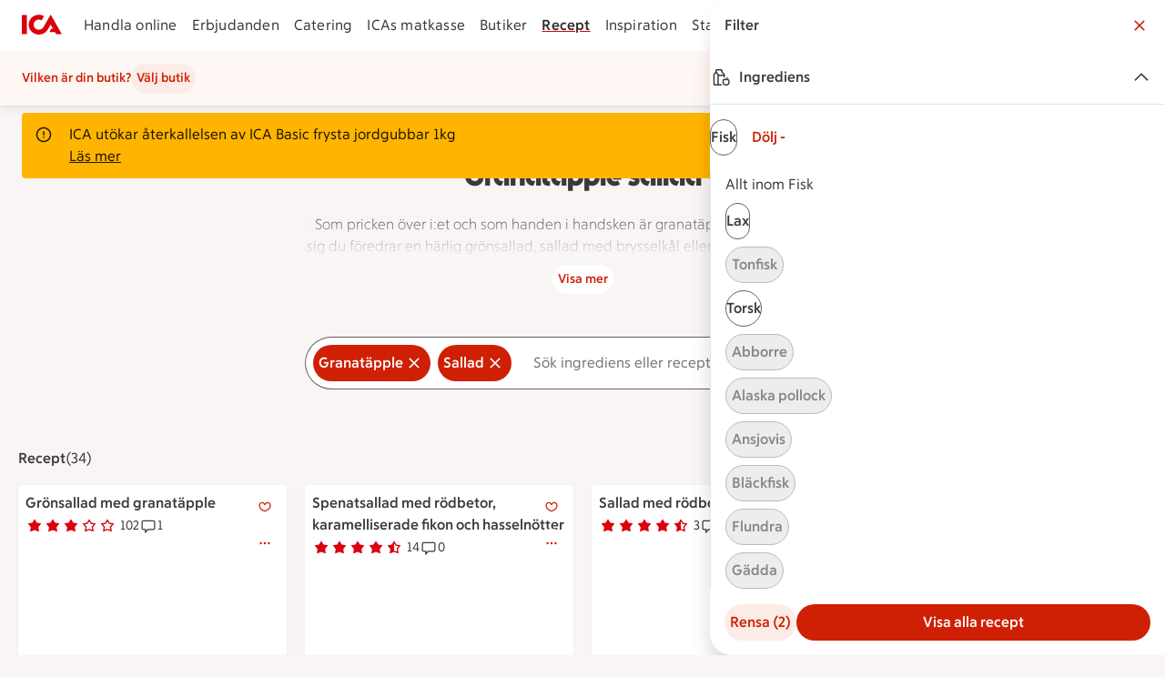

--- FILE ---
content_type: text/html; charset=utf-8
request_url: https://www.ica.se/recept/granatapple/sallad/
body_size: 53005
content:
<!DOCTYPE html>
<html lang="sv">
<head>
  
  <!--head-data-dont-remove-this-comment-->

  <!-- All non static meta tags and such is found in component headContent/.. -->


  <!-- Favicon -->

  <!-- Preload some fonts to prevent font jumping -->
<meta charset="utf-8">
<meta name="viewport" content="width=device-width, initial-scale=1">
<title>Granatäpple sallad recept | ICA</title>
<script src="https://securepubads.g.doubleclick.net/tag/js/gpt.js" async></script>
<script>
    // fix for old recipe-links
    const hash = window.location.hash;
    if (hash.length > 0 && hash.includes("#:search=")) {
      window.location.replace(window.location.href.replace('#:search=','?q='));
    }
  </script>
<script type="text/javascript">window.NREUM||(NREUM={});NREUM.info = {"agent":"","beacon":"bam.eu01.nr-data.net","errorBeacon":"bam.eu01.nr-data.net","licenseKey":"NRJS-5aa2c5e057ec8c2d1c7","applicationID":"435826051","agentToken":null,"applicationTime":227.127367,"transactionName":"MhBSZQoZDBAEAUcNXgtadUkICgcQFghAS3YgIR8eUFZISkpKHU4YSl0eG1FX","queueTime":0,"ttGuid":"81d9c9eefc4f673c"}; (window.NREUM||(NREUM={})).init={privacy:{cookies_enabled:true},ajax:{deny_list:["bam.eu01.nr-data.net"]},feature_flags:["soft_nav"],distributed_tracing:{enabled:true}};(window.NREUM||(NREUM={})).loader_config={agentID:"538597783",accountID:"3463504",trustKey:"3460304",xpid:"VwIBUlNTDBAEV1RaBQcHU1U=",licenseKey:"NRJS-5aa2c5e057ec8c2d1c7",applicationID:"435826051",browserID:"538597783"};;/*! For license information please see nr-loader-spa-1.308.0.min.js.LICENSE.txt */
(()=>{var e,t,r={384:(e,t,r)=>{"use strict";r.d(t,{NT:()=>a,US:()=>u,Zm:()=>o,bQ:()=>d,dV:()=>c,pV:()=>l});var n=r(6154),i=r(1863),s=r(1910);const a={beacon:"bam.nr-data.net",errorBeacon:"bam.nr-data.net"};function o(){return n.gm.NREUM||(n.gm.NREUM={}),void 0===n.gm.newrelic&&(n.gm.newrelic=n.gm.NREUM),n.gm.NREUM}function c(){let e=o();return e.o||(e.o={ST:n.gm.setTimeout,SI:n.gm.setImmediate||n.gm.setInterval,CT:n.gm.clearTimeout,XHR:n.gm.XMLHttpRequest,REQ:n.gm.Request,EV:n.gm.Event,PR:n.gm.Promise,MO:n.gm.MutationObserver,FETCH:n.gm.fetch,WS:n.gm.WebSocket},(0,s.i)(...Object.values(e.o))),e}function d(e,t){let r=o();r.initializedAgents??={},t.initializedAt={ms:(0,i.t)(),date:new Date},r.initializedAgents[e]=t}function u(e,t){o()[e]=t}function l(){return function(){let e=o();const t=e.info||{};e.info={beacon:a.beacon,errorBeacon:a.errorBeacon,...t}}(),function(){let e=o();const t=e.init||{};e.init={...t}}(),c(),function(){let e=o();const t=e.loader_config||{};e.loader_config={...t}}(),o()}},782:(e,t,r)=>{"use strict";r.d(t,{T:()=>n});const n=r(860).K7.pageViewTiming},860:(e,t,r)=>{"use strict";r.d(t,{$J:()=>u,K7:()=>c,P3:()=>d,XX:()=>i,Yy:()=>o,df:()=>s,qY:()=>n,v4:()=>a});const n="events",i="jserrors",s="browser/blobs",a="rum",o="browser/logs",c={ajax:"ajax",genericEvents:"generic_events",jserrors:i,logging:"logging",metrics:"metrics",pageAction:"page_action",pageViewEvent:"page_view_event",pageViewTiming:"page_view_timing",sessionReplay:"session_replay",sessionTrace:"session_trace",softNav:"soft_navigations",spa:"spa"},d={[c.pageViewEvent]:1,[c.pageViewTiming]:2,[c.metrics]:3,[c.jserrors]:4,[c.spa]:5,[c.ajax]:6,[c.sessionTrace]:7,[c.softNav]:8,[c.sessionReplay]:9,[c.logging]:10,[c.genericEvents]:11},u={[c.pageViewEvent]:a,[c.pageViewTiming]:n,[c.ajax]:n,[c.spa]:n,[c.softNav]:n,[c.metrics]:i,[c.jserrors]:i,[c.sessionTrace]:s,[c.sessionReplay]:s,[c.logging]:o,[c.genericEvents]:"ins"}},944:(e,t,r)=>{"use strict";r.d(t,{R:()=>i});var n=r(3241);function i(e,t){"function"==typeof console.debug&&(console.debug("New Relic Warning: https://github.com/newrelic/newrelic-browser-agent/blob/main/docs/warning-codes.md#".concat(e),t),(0,n.W)({agentIdentifier:null,drained:null,type:"data",name:"warn",feature:"warn",data:{code:e,secondary:t}}))}},993:(e,t,r)=>{"use strict";r.d(t,{A$:()=>s,ET:()=>a,TZ:()=>o,p_:()=>i});var n=r(860);const i={ERROR:"ERROR",WARN:"WARN",INFO:"INFO",DEBUG:"DEBUG",TRACE:"TRACE"},s={OFF:0,ERROR:1,WARN:2,INFO:3,DEBUG:4,TRACE:5},a="log",o=n.K7.logging},1541:(e,t,r)=>{"use strict";r.d(t,{U:()=>i,f:()=>n});const n={MFE:"MFE",BA:"BA"};function i(e,t){if(2!==t?.harvestEndpointVersion)return{};const r=t.agentRef.runtime.appMetadata.agents[0].entityGuid;return e?{"source.id":e.id,"source.name":e.name,"source.type":e.type,"parent.id":e.parent?.id||r,"parent.type":e.parent?.type||n.BA}:{"entity.guid":r,appId:t.agentRef.info.applicationID}}},1687:(e,t,r)=>{"use strict";r.d(t,{Ak:()=>d,Ze:()=>h,x3:()=>u});var n=r(3241),i=r(7836),s=r(3606),a=r(860),o=r(2646);const c={};function d(e,t){const r={staged:!1,priority:a.P3[t]||0};l(e),c[e].get(t)||c[e].set(t,r)}function u(e,t){e&&c[e]&&(c[e].get(t)&&c[e].delete(t),p(e,t,!1),c[e].size&&f(e))}function l(e){if(!e)throw new Error("agentIdentifier required");c[e]||(c[e]=new Map)}function h(e="",t="feature",r=!1){if(l(e),!e||!c[e].get(t)||r)return p(e,t);c[e].get(t).staged=!0,f(e)}function f(e){const t=Array.from(c[e]);t.every(([e,t])=>t.staged)&&(t.sort((e,t)=>e[1].priority-t[1].priority),t.forEach(([t])=>{c[e].delete(t),p(e,t)}))}function p(e,t,r=!0){const a=e?i.ee.get(e):i.ee,c=s.i.handlers;if(!a.aborted&&a.backlog&&c){if((0,n.W)({agentIdentifier:e,type:"lifecycle",name:"drain",feature:t}),r){const e=a.backlog[t],r=c[t];if(r){for(let t=0;e&&t<e.length;++t)g(e[t],r);Object.entries(r).forEach(([e,t])=>{Object.values(t||{}).forEach(t=>{t[0]?.on&&t[0]?.context()instanceof o.y&&t[0].on(e,t[1])})})}}a.isolatedBacklog||delete c[t],a.backlog[t]=null,a.emit("drain-"+t,[])}}function g(e,t){var r=e[1];Object.values(t[r]||{}).forEach(t=>{var r=e[0];if(t[0]===r){var n=t[1],i=e[3],s=e[2];n.apply(i,s)}})}},1738:(e,t,r)=>{"use strict";r.d(t,{U:()=>f,Y:()=>h});var n=r(3241),i=r(9908),s=r(1863),a=r(944),o=r(5701),c=r(3969),d=r(8362),u=r(860),l=r(4261);function h(e,t,r,s){const h=s||r;!h||h[e]&&h[e]!==d.d.prototype[e]||(h[e]=function(){(0,i.p)(c.xV,["API/"+e+"/called"],void 0,u.K7.metrics,r.ee),(0,n.W)({agentIdentifier:r.agentIdentifier,drained:!!o.B?.[r.agentIdentifier],type:"data",name:"api",feature:l.Pl+e,data:{}});try{return t.apply(this,arguments)}catch(e){(0,a.R)(23,e)}})}function f(e,t,r,n,a){const o=e.info;null===r?delete o.jsAttributes[t]:o.jsAttributes[t]=r,(a||null===r)&&(0,i.p)(l.Pl+n,[(0,s.t)(),t,r],void 0,"session",e.ee)}},1741:(e,t,r)=>{"use strict";r.d(t,{W:()=>s});var n=r(944),i=r(4261);class s{#e(e,...t){if(this[e]!==s.prototype[e])return this[e](...t);(0,n.R)(35,e)}addPageAction(e,t){return this.#e(i.hG,e,t)}register(e){return this.#e(i.eY,e)}recordCustomEvent(e,t){return this.#e(i.fF,e,t)}setPageViewName(e,t){return this.#e(i.Fw,e,t)}setCustomAttribute(e,t,r){return this.#e(i.cD,e,t,r)}noticeError(e,t){return this.#e(i.o5,e,t)}setUserId(e,t=!1){return this.#e(i.Dl,e,t)}setApplicationVersion(e){return this.#e(i.nb,e)}setErrorHandler(e){return this.#e(i.bt,e)}addRelease(e,t){return this.#e(i.k6,e,t)}log(e,t){return this.#e(i.$9,e,t)}start(){return this.#e(i.d3)}finished(e){return this.#e(i.BL,e)}recordReplay(){return this.#e(i.CH)}pauseReplay(){return this.#e(i.Tb)}addToTrace(e){return this.#e(i.U2,e)}setCurrentRouteName(e){return this.#e(i.PA,e)}interaction(e){return this.#e(i.dT,e)}wrapLogger(e,t,r){return this.#e(i.Wb,e,t,r)}measure(e,t){return this.#e(i.V1,e,t)}consent(e){return this.#e(i.Pv,e)}}},1863:(e,t,r)=>{"use strict";function n(){return Math.floor(performance.now())}r.d(t,{t:()=>n})},1910:(e,t,r)=>{"use strict";r.d(t,{i:()=>s});var n=r(944);const i=new Map;function s(...e){return e.every(e=>{if(i.has(e))return i.get(e);const t="function"==typeof e?e.toString():"",r=t.includes("[native code]"),s=t.includes("nrWrapper");return r||s||(0,n.R)(64,e?.name||t),i.set(e,r),r})}},2555:(e,t,r)=>{"use strict";r.d(t,{D:()=>o,f:()=>a});var n=r(384),i=r(8122);const s={beacon:n.NT.beacon,errorBeacon:n.NT.errorBeacon,licenseKey:void 0,applicationID:void 0,sa:void 0,queueTime:void 0,applicationTime:void 0,ttGuid:void 0,user:void 0,account:void 0,product:void 0,extra:void 0,jsAttributes:{},userAttributes:void 0,atts:void 0,transactionName:void 0,tNamePlain:void 0};function a(e){try{return!!e.licenseKey&&!!e.errorBeacon&&!!e.applicationID}catch(e){return!1}}const o=e=>(0,i.a)(e,s)},2614:(e,t,r)=>{"use strict";r.d(t,{BB:()=>a,H3:()=>n,g:()=>d,iL:()=>c,tS:()=>o,uh:()=>i,wk:()=>s});const n="NRBA",i="SESSION",s=144e5,a=18e5,o={STARTED:"session-started",PAUSE:"session-pause",RESET:"session-reset",RESUME:"session-resume",UPDATE:"session-update"},c={SAME_TAB:"same-tab",CROSS_TAB:"cross-tab"},d={OFF:0,FULL:1,ERROR:2}},2646:(e,t,r)=>{"use strict";r.d(t,{y:()=>n});class n{constructor(e){this.contextId=e}}},2843:(e,t,r)=>{"use strict";r.d(t,{G:()=>s,u:()=>i});var n=r(3878);function i(e,t=!1,r,i){(0,n.DD)("visibilitychange",function(){if(t)return void("hidden"===document.visibilityState&&e());e(document.visibilityState)},r,i)}function s(e,t,r){(0,n.sp)("pagehide",e,t,r)}},3241:(e,t,r)=>{"use strict";r.d(t,{W:()=>s});var n=r(6154);const i="newrelic";function s(e={}){try{n.gm.dispatchEvent(new CustomEvent(i,{detail:e}))}catch(e){}}},3304:(e,t,r)=>{"use strict";r.d(t,{A:()=>s});var n=r(7836);const i=()=>{const e=new WeakSet;return(t,r)=>{if("object"==typeof r&&null!==r){if(e.has(r))return;e.add(r)}return r}};function s(e){try{return JSON.stringify(e,i())??""}catch(e){try{n.ee.emit("internal-error",[e])}catch(e){}return""}}},3333:(e,t,r)=>{"use strict";r.d(t,{$v:()=>u,TZ:()=>n,Xh:()=>c,Zp:()=>i,kd:()=>d,mq:()=>o,nf:()=>a,qN:()=>s});const n=r(860).K7.genericEvents,i=["auxclick","click","copy","keydown","paste","scrollend"],s=["focus","blur"],a=4,o=1e3,c=2e3,d=["PageAction","UserAction","BrowserPerformance"],u={RESOURCES:"experimental.resources",REGISTER:"register"}},3434:(e,t,r)=>{"use strict";r.d(t,{Jt:()=>s,YM:()=>d});var n=r(7836),i=r(5607);const s="nr@original:".concat(i.W),a=50;var o=Object.prototype.hasOwnProperty,c=!1;function d(e,t){return e||(e=n.ee),r.inPlace=function(e,t,n,i,s){n||(n="");const a="-"===n.charAt(0);for(let o=0;o<t.length;o++){const c=t[o],d=e[c];l(d)||(e[c]=r(d,a?c+n:n,i,c,s))}},r.flag=s,r;function r(t,r,n,c,d){return l(t)?t:(r||(r=""),nrWrapper[s]=t,function(e,t,r){if(Object.defineProperty&&Object.keys)try{return Object.keys(e).forEach(function(r){Object.defineProperty(t,r,{get:function(){return e[r]},set:function(t){return e[r]=t,t}})}),t}catch(e){u([e],r)}for(var n in e)o.call(e,n)&&(t[n]=e[n])}(t,nrWrapper,e),nrWrapper);function nrWrapper(){var s,o,l,h;let f;try{o=this,s=[...arguments],l="function"==typeof n?n(s,o):n||{}}catch(t){u([t,"",[s,o,c],l],e)}i(r+"start",[s,o,c],l,d);const p=performance.now();let g;try{return h=t.apply(o,s),g=performance.now(),h}catch(e){throw g=performance.now(),i(r+"err",[s,o,e],l,d),f=e,f}finally{const e=g-p,t={start:p,end:g,duration:e,isLongTask:e>=a,methodName:c,thrownError:f};t.isLongTask&&i("long-task",[t,o],l,d),i(r+"end",[s,o,h],l,d)}}}function i(r,n,i,s){if(!c||t){var a=c;c=!0;try{e.emit(r,n,i,t,s)}catch(t){u([t,r,n,i],e)}c=a}}}function u(e,t){t||(t=n.ee);try{t.emit("internal-error",e)}catch(e){}}function l(e){return!(e&&"function"==typeof e&&e.apply&&!e[s])}},3606:(e,t,r)=>{"use strict";r.d(t,{i:()=>s});var n=r(9908);s.on=a;var i=s.handlers={};function s(e,t,r,s){a(s||n.d,i,e,t,r)}function a(e,t,r,i,s){s||(s="feature"),e||(e=n.d);var a=t[s]=t[s]||{};(a[r]=a[r]||[]).push([e,i])}},3738:(e,t,r)=>{"use strict";r.d(t,{He:()=>i,Kp:()=>o,Lc:()=>d,Rz:()=>u,TZ:()=>n,bD:()=>s,d3:()=>a,jx:()=>l,sl:()=>h,uP:()=>c});const n=r(860).K7.sessionTrace,i="bstResource",s="resource",a="-start",o="-end",c="fn"+a,d="fn"+o,u="pushState",l=1e3,h=3e4},3785:(e,t,r)=>{"use strict";r.d(t,{R:()=>c,b:()=>d});var n=r(9908),i=r(1863),s=r(860),a=r(3969),o=r(993);function c(e,t,r={},c=o.p_.INFO,d=!0,u,l=(0,i.t)()){(0,n.p)(a.xV,["API/logging/".concat(c.toLowerCase(),"/called")],void 0,s.K7.metrics,e),(0,n.p)(o.ET,[l,t,r,c,d,u],void 0,s.K7.logging,e)}function d(e){return"string"==typeof e&&Object.values(o.p_).some(t=>t===e.toUpperCase().trim())}},3878:(e,t,r)=>{"use strict";function n(e,t){return{capture:e,passive:!1,signal:t}}function i(e,t,r=!1,i){window.addEventListener(e,t,n(r,i))}function s(e,t,r=!1,i){document.addEventListener(e,t,n(r,i))}r.d(t,{DD:()=>s,jT:()=>n,sp:()=>i})},3962:(e,t,r)=>{"use strict";r.d(t,{AM:()=>a,O2:()=>l,OV:()=>s,Qu:()=>h,TZ:()=>c,ih:()=>f,pP:()=>o,t1:()=>u,tC:()=>i,wD:()=>d});var n=r(860);const i=["click","keydown","submit"],s="popstate",a="api",o="initialPageLoad",c=n.K7.softNav,d=5e3,u=500,l={INITIAL_PAGE_LOAD:"",ROUTE_CHANGE:1,UNSPECIFIED:2},h={INTERACTION:1,AJAX:2,CUSTOM_END:3,CUSTOM_TRACER:4},f={IP:"in progress",PF:"pending finish",FIN:"finished",CAN:"cancelled"}},3969:(e,t,r)=>{"use strict";r.d(t,{TZ:()=>n,XG:()=>o,rs:()=>i,xV:()=>a,z_:()=>s});const n=r(860).K7.metrics,i="sm",s="cm",a="storeSupportabilityMetrics",o="storeEventMetrics"},4234:(e,t,r)=>{"use strict";r.d(t,{W:()=>s});var n=r(7836),i=r(1687);class s{constructor(e,t){this.agentIdentifier=e,this.ee=n.ee.get(e),this.featureName=t,this.blocked=!1}deregisterDrain(){(0,i.x3)(this.agentIdentifier,this.featureName)}}},4261:(e,t,r)=>{"use strict";r.d(t,{$9:()=>u,BL:()=>c,CH:()=>p,Dl:()=>R,Fw:()=>w,PA:()=>v,Pl:()=>n,Pv:()=>A,Tb:()=>h,U2:()=>a,V1:()=>E,Wb:()=>T,bt:()=>y,cD:()=>b,d3:()=>x,dT:()=>d,eY:()=>g,fF:()=>f,hG:()=>s,hw:()=>i,k6:()=>o,nb:()=>m,o5:()=>l});const n="api-",i=n+"ixn-",s="addPageAction",a="addToTrace",o="addRelease",c="finished",d="interaction",u="log",l="noticeError",h="pauseReplay",f="recordCustomEvent",p="recordReplay",g="register",m="setApplicationVersion",v="setCurrentRouteName",b="setCustomAttribute",y="setErrorHandler",w="setPageViewName",R="setUserId",x="start",T="wrapLogger",E="measure",A="consent"},5205:(e,t,r)=>{"use strict";r.d(t,{j:()=>S});var n=r(384),i=r(1741);var s=r(2555),a=r(3333);const o=e=>{if(!e||"string"!=typeof e)return!1;try{document.createDocumentFragment().querySelector(e)}catch{return!1}return!0};var c=r(2614),d=r(944),u=r(8122);const l="[data-nr-mask]",h=e=>(0,u.a)(e,(()=>{const e={feature_flags:[],experimental:{allow_registered_children:!1,resources:!1},mask_selector:"*",block_selector:"[data-nr-block]",mask_input_options:{color:!1,date:!1,"datetime-local":!1,email:!1,month:!1,number:!1,range:!1,search:!1,tel:!1,text:!1,time:!1,url:!1,week:!1,textarea:!1,select:!1,password:!0}};return{ajax:{deny_list:void 0,block_internal:!0,enabled:!0,autoStart:!0},api:{get allow_registered_children(){return e.feature_flags.includes(a.$v.REGISTER)||e.experimental.allow_registered_children},set allow_registered_children(t){e.experimental.allow_registered_children=t},duplicate_registered_data:!1},browser_consent_mode:{enabled:!1},distributed_tracing:{enabled:void 0,exclude_newrelic_header:void 0,cors_use_newrelic_header:void 0,cors_use_tracecontext_headers:void 0,allowed_origins:void 0},get feature_flags(){return e.feature_flags},set feature_flags(t){e.feature_flags=t},generic_events:{enabled:!0,autoStart:!0},harvest:{interval:30},jserrors:{enabled:!0,autoStart:!0},logging:{enabled:!0,autoStart:!0},metrics:{enabled:!0,autoStart:!0},obfuscate:void 0,page_action:{enabled:!0},page_view_event:{enabled:!0,autoStart:!0},page_view_timing:{enabled:!0,autoStart:!0},performance:{capture_marks:!1,capture_measures:!1,capture_detail:!0,resources:{get enabled(){return e.feature_flags.includes(a.$v.RESOURCES)||e.experimental.resources},set enabled(t){e.experimental.resources=t},asset_types:[],first_party_domains:[],ignore_newrelic:!0}},privacy:{cookies_enabled:!0},proxy:{assets:void 0,beacon:void 0},session:{expiresMs:c.wk,inactiveMs:c.BB},session_replay:{autoStart:!0,enabled:!1,preload:!1,sampling_rate:10,error_sampling_rate:100,collect_fonts:!1,inline_images:!1,fix_stylesheets:!0,mask_all_inputs:!0,get mask_text_selector(){return e.mask_selector},set mask_text_selector(t){o(t)?e.mask_selector="".concat(t,",").concat(l):""===t||null===t?e.mask_selector=l:(0,d.R)(5,t)},get block_class(){return"nr-block"},get ignore_class(){return"nr-ignore"},get mask_text_class(){return"nr-mask"},get block_selector(){return e.block_selector},set block_selector(t){o(t)?e.block_selector+=",".concat(t):""!==t&&(0,d.R)(6,t)},get mask_input_options(){return e.mask_input_options},set mask_input_options(t){t&&"object"==typeof t?e.mask_input_options={...t,password:!0}:(0,d.R)(7,t)}},session_trace:{enabled:!0,autoStart:!0},soft_navigations:{enabled:!0,autoStart:!0},spa:{enabled:!0,autoStart:!0},ssl:void 0,user_actions:{enabled:!0,elementAttributes:["id","className","tagName","type"]}}})());var f=r(6154),p=r(9324);let g=0;const m={buildEnv:p.F3,distMethod:p.Xs,version:p.xv,originTime:f.WN},v={consented:!1},b={appMetadata:{},get consented(){return this.session?.state?.consent||v.consented},set consented(e){v.consented=e},customTransaction:void 0,denyList:void 0,disabled:!1,harvester:void 0,isolatedBacklog:!1,isRecording:!1,loaderType:void 0,maxBytes:3e4,obfuscator:void 0,onerror:void 0,ptid:void 0,releaseIds:{},session:void 0,timeKeeper:void 0,registeredEntities:[],jsAttributesMetadata:{bytes:0},get harvestCount(){return++g}},y=e=>{const t=(0,u.a)(e,b),r=Object.keys(m).reduce((e,t)=>(e[t]={value:m[t],writable:!1,configurable:!0,enumerable:!0},e),{});return Object.defineProperties(t,r)};var w=r(5701);const R=e=>{const t=e.startsWith("http");e+="/",r.p=t?e:"https://"+e};var x=r(7836),T=r(3241);const E={accountID:void 0,trustKey:void 0,agentID:void 0,licenseKey:void 0,applicationID:void 0,xpid:void 0},A=e=>(0,u.a)(e,E),_=new Set;function S(e,t={},r,a){let{init:o,info:c,loader_config:d,runtime:u={},exposed:l=!0}=t;if(!c){const e=(0,n.pV)();o=e.init,c=e.info,d=e.loader_config}e.init=h(o||{}),e.loader_config=A(d||{}),c.jsAttributes??={},f.bv&&(c.jsAttributes.isWorker=!0),e.info=(0,s.D)(c);const p=e.init,g=[c.beacon,c.errorBeacon];_.has(e.agentIdentifier)||(p.proxy.assets&&(R(p.proxy.assets),g.push(p.proxy.assets)),p.proxy.beacon&&g.push(p.proxy.beacon),e.beacons=[...g],function(e){const t=(0,n.pV)();Object.getOwnPropertyNames(i.W.prototype).forEach(r=>{const n=i.W.prototype[r];if("function"!=typeof n||"constructor"===n)return;let s=t[r];e[r]&&!1!==e.exposed&&"micro-agent"!==e.runtime?.loaderType&&(t[r]=(...t)=>{const n=e[r](...t);return s?s(...t):n})})}(e),(0,n.US)("activatedFeatures",w.B)),u.denyList=[...p.ajax.deny_list||[],...p.ajax.block_internal?g:[]],u.ptid=e.agentIdentifier,u.loaderType=r,e.runtime=y(u),_.has(e.agentIdentifier)||(e.ee=x.ee.get(e.agentIdentifier),e.exposed=l,(0,T.W)({agentIdentifier:e.agentIdentifier,drained:!!w.B?.[e.agentIdentifier],type:"lifecycle",name:"initialize",feature:void 0,data:e.config})),_.add(e.agentIdentifier)}},5270:(e,t,r)=>{"use strict";r.d(t,{Aw:()=>a,SR:()=>s,rF:()=>o});var n=r(384),i=r(7767);function s(e){return!!(0,n.dV)().o.MO&&(0,i.V)(e)&&!0===e?.session_trace.enabled}function a(e){return!0===e?.session_replay.preload&&s(e)}function o(e,t){try{if("string"==typeof t?.type){if("password"===t.type.toLowerCase())return"*".repeat(e?.length||0);if(void 0!==t?.dataset?.nrUnmask||t?.classList?.contains("nr-unmask"))return e}}catch(e){}return"string"==typeof e?e.replace(/[\S]/g,"*"):"*".repeat(e?.length||0)}},5289:(e,t,r)=>{"use strict";r.d(t,{GG:()=>a,Qr:()=>c,sB:()=>o});var n=r(3878),i=r(6389);function s(){return"undefined"==typeof document||"complete"===document.readyState}function a(e,t){if(s())return e();const r=(0,i.J)(e),a=setInterval(()=>{s()&&(clearInterval(a),r())},500);(0,n.sp)("load",r,t)}function o(e){if(s())return e();(0,n.DD)("DOMContentLoaded",e)}function c(e){if(s())return e();(0,n.sp)("popstate",e)}},5607:(e,t,r)=>{"use strict";r.d(t,{W:()=>n});const n=(0,r(9566).bz)()},5701:(e,t,r)=>{"use strict";r.d(t,{B:()=>s,t:()=>a});var n=r(3241);const i=new Set,s={};function a(e,t){const r=t.agentIdentifier;s[r]??={},e&&"object"==typeof e&&(i.has(r)||(t.ee.emit("rumresp",[e]),s[r]=e,i.add(r),(0,n.W)({agentIdentifier:r,loaded:!0,drained:!0,type:"lifecycle",name:"load",feature:void 0,data:e})))}},6154:(e,t,r)=>{"use strict";r.d(t,{OF:()=>d,RI:()=>i,WN:()=>h,bv:()=>s,eN:()=>f,gm:()=>a,lR:()=>l,m:()=>c,mw:()=>o,sb:()=>u});var n=r(1863);const i="undefined"!=typeof window&&!!window.document,s="undefined"!=typeof WorkerGlobalScope&&("undefined"!=typeof self&&self instanceof WorkerGlobalScope&&self.navigator instanceof WorkerNavigator||"undefined"!=typeof globalThis&&globalThis instanceof WorkerGlobalScope&&globalThis.navigator instanceof WorkerNavigator),a=i?window:"undefined"!=typeof WorkerGlobalScope&&("undefined"!=typeof self&&self instanceof WorkerGlobalScope&&self||"undefined"!=typeof globalThis&&globalThis instanceof WorkerGlobalScope&&globalThis),o=Boolean("hidden"===a?.document?.visibilityState),c=""+a?.location,d=/iPad|iPhone|iPod/.test(a.navigator?.userAgent),u=d&&"undefined"==typeof SharedWorker,l=(()=>{const e=a.navigator?.userAgent?.match(/Firefox[/\s](\d+\.\d+)/);return Array.isArray(e)&&e.length>=2?+e[1]:0})(),h=Date.now()-(0,n.t)(),f=()=>"undefined"!=typeof PerformanceNavigationTiming&&a?.performance?.getEntriesByType("navigation")?.[0]?.responseStart},6344:(e,t,r)=>{"use strict";r.d(t,{BB:()=>u,Qb:()=>l,TZ:()=>i,Ug:()=>a,Vh:()=>s,_s:()=>o,bc:()=>d,yP:()=>c});var n=r(2614);const i=r(860).K7.sessionReplay,s="errorDuringReplay",a=.12,o={DomContentLoaded:0,Load:1,FullSnapshot:2,IncrementalSnapshot:3,Meta:4,Custom:5},c={[n.g.ERROR]:15e3,[n.g.FULL]:3e5,[n.g.OFF]:0},d={RESET:{message:"Session was reset",sm:"Reset"},IMPORT:{message:"Recorder failed to import",sm:"Import"},TOO_MANY:{message:"429: Too Many Requests",sm:"Too-Many"},TOO_BIG:{message:"Payload was too large",sm:"Too-Big"},CROSS_TAB:{message:"Session Entity was set to OFF on another tab",sm:"Cross-Tab"},ENTITLEMENTS:{message:"Session Replay is not allowed and will not be started",sm:"Entitlement"}},u=5e3,l={API:"api",RESUME:"resume",SWITCH_TO_FULL:"switchToFull",INITIALIZE:"initialize",PRELOAD:"preload"}},6389:(e,t,r)=>{"use strict";function n(e,t=500,r={}){const n=r?.leading||!1;let i;return(...r)=>{n&&void 0===i&&(e.apply(this,r),i=setTimeout(()=>{i=clearTimeout(i)},t)),n||(clearTimeout(i),i=setTimeout(()=>{e.apply(this,r)},t))}}function i(e){let t=!1;return(...r)=>{t||(t=!0,e.apply(this,r))}}r.d(t,{J:()=>i,s:()=>n})},6630:(e,t,r)=>{"use strict";r.d(t,{T:()=>n});const n=r(860).K7.pageViewEvent},6774:(e,t,r)=>{"use strict";r.d(t,{T:()=>n});const n=r(860).K7.jserrors},7295:(e,t,r)=>{"use strict";r.d(t,{Xv:()=>a,gX:()=>i,iW:()=>s});var n=[];function i(e){if(!e||s(e))return!1;if(0===n.length)return!0;if("*"===n[0].hostname)return!1;for(var t=0;t<n.length;t++){var r=n[t];if(r.hostname.test(e.hostname)&&r.pathname.test(e.pathname))return!1}return!0}function s(e){return void 0===e.hostname}function a(e){if(n=[],e&&e.length)for(var t=0;t<e.length;t++){let r=e[t];if(!r)continue;if("*"===r)return void(n=[{hostname:"*"}]);0===r.indexOf("http://")?r=r.substring(7):0===r.indexOf("https://")&&(r=r.substring(8));const i=r.indexOf("/");let s,a;i>0?(s=r.substring(0,i),a=r.substring(i)):(s=r,a="*");let[c]=s.split(":");n.push({hostname:o(c),pathname:o(a,!0)})}}function o(e,t=!1){const r=e.replace(/[.+?^${}()|[\]\\]/g,e=>"\\"+e).replace(/\*/g,".*?");return new RegExp((t?"^":"")+r+"$")}},7485:(e,t,r)=>{"use strict";r.d(t,{D:()=>i});var n=r(6154);function i(e){if(0===(e||"").indexOf("data:"))return{protocol:"data"};try{const t=new URL(e,location.href),r={port:t.port,hostname:t.hostname,pathname:t.pathname,search:t.search,protocol:t.protocol.slice(0,t.protocol.indexOf(":")),sameOrigin:t.protocol===n.gm?.location?.protocol&&t.host===n.gm?.location?.host};return r.port&&""!==r.port||("http:"===t.protocol&&(r.port="80"),"https:"===t.protocol&&(r.port="443")),r.pathname&&""!==r.pathname?r.pathname.startsWith("/")||(r.pathname="/".concat(r.pathname)):r.pathname="/",r}catch(e){return{}}}},7699:(e,t,r)=>{"use strict";r.d(t,{It:()=>s,KC:()=>o,No:()=>i,qh:()=>a});var n=r(860);const i=16e3,s=1e6,a="SESSION_ERROR",o={[n.K7.logging]:!0,[n.K7.genericEvents]:!1,[n.K7.jserrors]:!1,[n.K7.ajax]:!1}},7767:(e,t,r)=>{"use strict";r.d(t,{V:()=>i});var n=r(6154);const i=e=>n.RI&&!0===e?.privacy.cookies_enabled},7836:(e,t,r)=>{"use strict";r.d(t,{P:()=>o,ee:()=>c});var n=r(384),i=r(8990),s=r(2646),a=r(5607);const o="nr@context:".concat(a.W),c=function e(t,r){var n={},a={},u={},l=!1;try{l=16===r.length&&d.initializedAgents?.[r]?.runtime.isolatedBacklog}catch(e){}var h={on:p,addEventListener:p,removeEventListener:function(e,t){var r=n[e];if(!r)return;for(var i=0;i<r.length;i++)r[i]===t&&r.splice(i,1)},emit:function(e,r,n,i,s){!1!==s&&(s=!0);if(c.aborted&&!i)return;t&&s&&t.emit(e,r,n);var o=f(n);g(e).forEach(e=>{e.apply(o,r)});var d=v()[a[e]];d&&d.push([h,e,r,o]);return o},get:m,listeners:g,context:f,buffer:function(e,t){const r=v();if(t=t||"feature",h.aborted)return;Object.entries(e||{}).forEach(([e,n])=>{a[n]=t,t in r||(r[t]=[])})},abort:function(){h._aborted=!0,Object.keys(h.backlog).forEach(e=>{delete h.backlog[e]})},isBuffering:function(e){return!!v()[a[e]]},debugId:r,backlog:l?{}:t&&"object"==typeof t.backlog?t.backlog:{},isolatedBacklog:l};return Object.defineProperty(h,"aborted",{get:()=>{let e=h._aborted||!1;return e||(t&&(e=t.aborted),e)}}),h;function f(e){return e&&e instanceof s.y?e:e?(0,i.I)(e,o,()=>new s.y(o)):new s.y(o)}function p(e,t){n[e]=g(e).concat(t)}function g(e){return n[e]||[]}function m(t){return u[t]=u[t]||e(h,t)}function v(){return h.backlog}}(void 0,"globalEE"),d=(0,n.Zm)();d.ee||(d.ee=c)},8122:(e,t,r)=>{"use strict";r.d(t,{a:()=>i});var n=r(944);function i(e,t){try{if(!e||"object"!=typeof e)return(0,n.R)(3);if(!t||"object"!=typeof t)return(0,n.R)(4);const r=Object.create(Object.getPrototypeOf(t),Object.getOwnPropertyDescriptors(t)),s=0===Object.keys(r).length?e:r;for(let a in s)if(void 0!==e[a])try{if(null===e[a]){r[a]=null;continue}Array.isArray(e[a])&&Array.isArray(t[a])?r[a]=Array.from(new Set([...e[a],...t[a]])):"object"==typeof e[a]&&"object"==typeof t[a]?r[a]=i(e[a],t[a]):r[a]=e[a]}catch(e){r[a]||(0,n.R)(1,e)}return r}catch(e){(0,n.R)(2,e)}}},8139:(e,t,r)=>{"use strict";r.d(t,{u:()=>h});var n=r(7836),i=r(3434),s=r(8990),a=r(6154);const o={},c=a.gm.XMLHttpRequest,d="addEventListener",u="removeEventListener",l="nr@wrapped:".concat(n.P);function h(e){var t=function(e){return(e||n.ee).get("events")}(e);if(o[t.debugId]++)return t;o[t.debugId]=1;var r=(0,i.YM)(t,!0);function h(e){r.inPlace(e,[d,u],"-",p)}function p(e,t){return e[1]}return"getPrototypeOf"in Object&&(a.RI&&f(document,h),c&&f(c.prototype,h),f(a.gm,h)),t.on(d+"-start",function(e,t){var n=e[1];if(null!==n&&("function"==typeof n||"object"==typeof n)&&"newrelic"!==e[0]){var i=(0,s.I)(n,l,function(){var e={object:function(){if("function"!=typeof n.handleEvent)return;return n.handleEvent.apply(n,arguments)},function:n}[typeof n];return e?r(e,"fn-",null,e.name||"anonymous"):n});this.wrapped=e[1]=i}}),t.on(u+"-start",function(e){e[1]=this.wrapped||e[1]}),t}function f(e,t,...r){let n=e;for(;"object"==typeof n&&!Object.prototype.hasOwnProperty.call(n,d);)n=Object.getPrototypeOf(n);n&&t(n,...r)}},8362:(e,t,r)=>{"use strict";r.d(t,{d:()=>s});var n=r(9566),i=r(1741);class s extends i.W{agentIdentifier=(0,n.LA)(16)}},8374:(e,t,r)=>{r.nc=(()=>{try{return document?.currentScript?.nonce}catch(e){}return""})()},8990:(e,t,r)=>{"use strict";r.d(t,{I:()=>i});var n=Object.prototype.hasOwnProperty;function i(e,t,r){if(n.call(e,t))return e[t];var i=r();if(Object.defineProperty&&Object.keys)try{return Object.defineProperty(e,t,{value:i,writable:!0,enumerable:!1}),i}catch(e){}return e[t]=i,i}},9119:(e,t,r)=>{"use strict";r.d(t,{L:()=>s});var n=/([^?#]*)[^#]*(#[^?]*|$).*/,i=/([^?#]*)().*/;function s(e,t){return e?e.replace(t?n:i,"$1$2"):e}},9300:(e,t,r)=>{"use strict";r.d(t,{T:()=>n});const n=r(860).K7.ajax},9324:(e,t,r)=>{"use strict";r.d(t,{AJ:()=>a,F3:()=>i,Xs:()=>s,Yq:()=>o,xv:()=>n});const n="1.308.0",i="PROD",s="CDN",a="@newrelic/rrweb",o="1.0.1"},9566:(e,t,r)=>{"use strict";r.d(t,{LA:()=>o,ZF:()=>c,bz:()=>a,el:()=>d});var n=r(6154);const i="xxxxxxxx-xxxx-4xxx-yxxx-xxxxxxxxxxxx";function s(e,t){return e?15&e[t]:16*Math.random()|0}function a(){const e=n.gm?.crypto||n.gm?.msCrypto;let t,r=0;return e&&e.getRandomValues&&(t=e.getRandomValues(new Uint8Array(30))),i.split("").map(e=>"x"===e?s(t,r++).toString(16):"y"===e?(3&s()|8).toString(16):e).join("")}function o(e){const t=n.gm?.crypto||n.gm?.msCrypto;let r,i=0;t&&t.getRandomValues&&(r=t.getRandomValues(new Uint8Array(e)));const a=[];for(var o=0;o<e;o++)a.push(s(r,i++).toString(16));return a.join("")}function c(){return o(16)}function d(){return o(32)}},9908:(e,t,r)=>{"use strict";r.d(t,{d:()=>n,p:()=>i});var n=r(7836).ee.get("handle");function i(e,t,r,i,s){s?(s.buffer([e],i),s.emit(e,t,r)):(n.buffer([e],i),n.emit(e,t,r))}}},n={};function i(e){var t=n[e];if(void 0!==t)return t.exports;var s=n[e]={exports:{}};return r[e](s,s.exports,i),s.exports}i.m=r,i.d=(e,t)=>{for(var r in t)i.o(t,r)&&!i.o(e,r)&&Object.defineProperty(e,r,{enumerable:!0,get:t[r]})},i.f={},i.e=e=>Promise.all(Object.keys(i.f).reduce((t,r)=>(i.f[r](e,t),t),[])),i.u=e=>({212:"nr-spa-compressor",249:"nr-spa-recorder",478:"nr-spa"}[e]+"-1.308.0.min.js"),i.o=(e,t)=>Object.prototype.hasOwnProperty.call(e,t),e={},t="NRBA-1.308.0.PROD:",i.l=(r,n,s,a)=>{if(e[r])e[r].push(n);else{var o,c;if(void 0!==s)for(var d=document.getElementsByTagName("script"),u=0;u<d.length;u++){var l=d[u];if(l.getAttribute("src")==r||l.getAttribute("data-webpack")==t+s){o=l;break}}if(!o){c=!0;var h={478:"sha512-RSfSVnmHk59T/uIPbdSE0LPeqcEdF4/+XhfJdBuccH5rYMOEZDhFdtnh6X6nJk7hGpzHd9Ujhsy7lZEz/ORYCQ==",249:"sha512-ehJXhmntm85NSqW4MkhfQqmeKFulra3klDyY0OPDUE+sQ3GokHlPh1pmAzuNy//3j4ac6lzIbmXLvGQBMYmrkg==",212:"sha512-B9h4CR46ndKRgMBcK+j67uSR2RCnJfGefU+A7FrgR/k42ovXy5x/MAVFiSvFxuVeEk/pNLgvYGMp1cBSK/G6Fg=="};(o=document.createElement("script")).charset="utf-8",i.nc&&o.setAttribute("nonce",i.nc),o.setAttribute("data-webpack",t+s),o.src=r,0!==o.src.indexOf(window.location.origin+"/")&&(o.crossOrigin="anonymous"),h[a]&&(o.integrity=h[a])}e[r]=[n];var f=(t,n)=>{o.onerror=o.onload=null,clearTimeout(p);var i=e[r];if(delete e[r],o.parentNode&&o.parentNode.removeChild(o),i&&i.forEach(e=>e(n)),t)return t(n)},p=setTimeout(f.bind(null,void 0,{type:"timeout",target:o}),12e4);o.onerror=f.bind(null,o.onerror),o.onload=f.bind(null,o.onload),c&&document.head.appendChild(o)}},i.r=e=>{"undefined"!=typeof Symbol&&Symbol.toStringTag&&Object.defineProperty(e,Symbol.toStringTag,{value:"Module"}),Object.defineProperty(e,"__esModule",{value:!0})},i.p="https://js-agent.newrelic.com/",(()=>{var e={38:0,788:0};i.f.j=(t,r)=>{var n=i.o(e,t)?e[t]:void 0;if(0!==n)if(n)r.push(n[2]);else{var s=new Promise((r,i)=>n=e[t]=[r,i]);r.push(n[2]=s);var a=i.p+i.u(t),o=new Error;i.l(a,r=>{if(i.o(e,t)&&(0!==(n=e[t])&&(e[t]=void 0),n)){var s=r&&("load"===r.type?"missing":r.type),a=r&&r.target&&r.target.src;o.message="Loading chunk "+t+" failed: ("+s+": "+a+")",o.name="ChunkLoadError",o.type=s,o.request=a,n[1](o)}},"chunk-"+t,t)}};var t=(t,r)=>{var n,s,[a,o,c]=r,d=0;if(a.some(t=>0!==e[t])){for(n in o)i.o(o,n)&&(i.m[n]=o[n]);if(c)c(i)}for(t&&t(r);d<a.length;d++)s=a[d],i.o(e,s)&&e[s]&&e[s][0](),e[s]=0},r=self["webpackChunk:NRBA-1.308.0.PROD"]=self["webpackChunk:NRBA-1.308.0.PROD"]||[];r.forEach(t.bind(null,0)),r.push=t.bind(null,r.push.bind(r))})(),(()=>{"use strict";i(8374);var e=i(8362),t=i(860);const r=Object.values(t.K7);var n=i(5205);var s=i(9908),a=i(1863),o=i(4261),c=i(1738);var d=i(1687),u=i(4234),l=i(5289),h=i(6154),f=i(944),p=i(5270),g=i(7767),m=i(6389),v=i(7699);class b extends u.W{constructor(e,t){super(e.agentIdentifier,t),this.agentRef=e,this.abortHandler=void 0,this.featAggregate=void 0,this.loadedSuccessfully=void 0,this.onAggregateImported=new Promise(e=>{this.loadedSuccessfully=e}),this.deferred=Promise.resolve(),!1===e.init[this.featureName].autoStart?this.deferred=new Promise((t,r)=>{this.ee.on("manual-start-all",(0,m.J)(()=>{(0,d.Ak)(e.agentIdentifier,this.featureName),t()}))}):(0,d.Ak)(e.agentIdentifier,t)}importAggregator(e,t,r={}){if(this.featAggregate)return;const n=async()=>{let n;await this.deferred;try{if((0,g.V)(e.init)){const{setupAgentSession:t}=await i.e(478).then(i.bind(i,8766));n=t(e)}}catch(e){(0,f.R)(20,e),this.ee.emit("internal-error",[e]),(0,s.p)(v.qh,[e],void 0,this.featureName,this.ee)}try{if(!this.#t(this.featureName,n,e.init))return(0,d.Ze)(this.agentIdentifier,this.featureName),void this.loadedSuccessfully(!1);const{Aggregate:i}=await t();this.featAggregate=new i(e,r),e.runtime.harvester.initializedAggregates.push(this.featAggregate),this.loadedSuccessfully(!0)}catch(e){(0,f.R)(34,e),this.abortHandler?.(),(0,d.Ze)(this.agentIdentifier,this.featureName,!0),this.loadedSuccessfully(!1),this.ee&&this.ee.abort()}};h.RI?(0,l.GG)(()=>n(),!0):n()}#t(e,r,n){if(this.blocked)return!1;switch(e){case t.K7.sessionReplay:return(0,p.SR)(n)&&!!r;case t.K7.sessionTrace:return!!r;default:return!0}}}var y=i(6630),w=i(2614),R=i(3241);class x extends b{static featureName=y.T;constructor(e){var t;super(e,y.T),this.setupInspectionEvents(e.agentIdentifier),t=e,(0,c.Y)(o.Fw,function(e,r){"string"==typeof e&&("/"!==e.charAt(0)&&(e="/"+e),t.runtime.customTransaction=(r||"http://custom.transaction")+e,(0,s.p)(o.Pl+o.Fw,[(0,a.t)()],void 0,void 0,t.ee))},t),this.importAggregator(e,()=>i.e(478).then(i.bind(i,2467)))}setupInspectionEvents(e){const t=(t,r)=>{t&&(0,R.W)({agentIdentifier:e,timeStamp:t.timeStamp,loaded:"complete"===t.target.readyState,type:"window",name:r,data:t.target.location+""})};(0,l.sB)(e=>{t(e,"DOMContentLoaded")}),(0,l.GG)(e=>{t(e,"load")}),(0,l.Qr)(e=>{t(e,"navigate")}),this.ee.on(w.tS.UPDATE,(t,r)=>{(0,R.W)({agentIdentifier:e,type:"lifecycle",name:"session",data:r})})}}var T=i(384);class E extends e.d{constructor(e){var t;(super(),h.gm)?(this.features={},(0,T.bQ)(this.agentIdentifier,this),this.desiredFeatures=new Set(e.features||[]),this.desiredFeatures.add(x),(0,n.j)(this,e,e.loaderType||"agent"),t=this,(0,c.Y)(o.cD,function(e,r,n=!1){if("string"==typeof e){if(["string","number","boolean"].includes(typeof r)||null===r)return(0,c.U)(t,e,r,o.cD,n);(0,f.R)(40,typeof r)}else(0,f.R)(39,typeof e)},t),function(e){(0,c.Y)(o.Dl,function(t,r=!1){if("string"!=typeof t&&null!==t)return void(0,f.R)(41,typeof t);const n=e.info.jsAttributes["enduser.id"];r&&null!=n&&n!==t?(0,s.p)(o.Pl+"setUserIdAndResetSession",[t],void 0,"session",e.ee):(0,c.U)(e,"enduser.id",t,o.Dl,!0)},e)}(this),function(e){(0,c.Y)(o.nb,function(t){if("string"==typeof t||null===t)return(0,c.U)(e,"application.version",t,o.nb,!1);(0,f.R)(42,typeof t)},e)}(this),function(e){(0,c.Y)(o.d3,function(){e.ee.emit("manual-start-all")},e)}(this),function(e){(0,c.Y)(o.Pv,function(t=!0){if("boolean"==typeof t){if((0,s.p)(o.Pl+o.Pv,[t],void 0,"session",e.ee),e.runtime.consented=t,t){const t=e.features.page_view_event;t.onAggregateImported.then(e=>{const r=t.featAggregate;e&&!r.sentRum&&r.sendRum()})}}else(0,f.R)(65,typeof t)},e)}(this),this.run()):(0,f.R)(21)}get config(){return{info:this.info,init:this.init,loader_config:this.loader_config,runtime:this.runtime}}get api(){return this}run(){try{const e=function(e){const t={};return r.forEach(r=>{t[r]=!!e[r]?.enabled}),t}(this.init),n=[...this.desiredFeatures];n.sort((e,r)=>t.P3[e.featureName]-t.P3[r.featureName]),n.forEach(r=>{if(!e[r.featureName]&&r.featureName!==t.K7.pageViewEvent)return;if(r.featureName===t.K7.spa)return void(0,f.R)(67);const n=function(e){switch(e){case t.K7.ajax:return[t.K7.jserrors];case t.K7.sessionTrace:return[t.K7.ajax,t.K7.pageViewEvent];case t.K7.sessionReplay:return[t.K7.sessionTrace];case t.K7.pageViewTiming:return[t.K7.pageViewEvent];default:return[]}}(r.featureName).filter(e=>!(e in this.features));n.length>0&&(0,f.R)(36,{targetFeature:r.featureName,missingDependencies:n}),this.features[r.featureName]=new r(this)})}catch(e){(0,f.R)(22,e);for(const e in this.features)this.features[e].abortHandler?.();const t=(0,T.Zm)();delete t.initializedAgents[this.agentIdentifier]?.features,delete this.sharedAggregator;return t.ee.get(this.agentIdentifier).abort(),!1}}}var A=i(2843),_=i(782);class S extends b{static featureName=_.T;constructor(e){super(e,_.T),h.RI&&((0,A.u)(()=>(0,s.p)("docHidden",[(0,a.t)()],void 0,_.T,this.ee),!0),(0,A.G)(()=>(0,s.p)("winPagehide",[(0,a.t)()],void 0,_.T,this.ee)),this.importAggregator(e,()=>i.e(478).then(i.bind(i,9917))))}}var O=i(3969);class I extends b{static featureName=O.TZ;constructor(e){super(e,O.TZ),h.RI&&document.addEventListener("securitypolicyviolation",e=>{(0,s.p)(O.xV,["Generic/CSPViolation/Detected"],void 0,this.featureName,this.ee)}),this.importAggregator(e,()=>i.e(478).then(i.bind(i,6555)))}}var N=i(6774),P=i(3878),k=i(3304);class D{constructor(e,t,r,n,i){this.name="UncaughtError",this.message="string"==typeof e?e:(0,k.A)(e),this.sourceURL=t,this.line=r,this.column=n,this.__newrelic=i}}function C(e){return M(e)?e:new D(void 0!==e?.message?e.message:e,e?.filename||e?.sourceURL,e?.lineno||e?.line,e?.colno||e?.col,e?.__newrelic,e?.cause)}function j(e){const t="Unhandled Promise Rejection: ";if(!e?.reason)return;if(M(e.reason)){try{e.reason.message.startsWith(t)||(e.reason.message=t+e.reason.message)}catch(e){}return C(e.reason)}const r=C(e.reason);return(r.message||"").startsWith(t)||(r.message=t+r.message),r}function L(e){if(e.error instanceof SyntaxError&&!/:\d+$/.test(e.error.stack?.trim())){const t=new D(e.message,e.filename,e.lineno,e.colno,e.error.__newrelic,e.cause);return t.name=SyntaxError.name,t}return M(e.error)?e.error:C(e)}function M(e){return e instanceof Error&&!!e.stack}function H(e,r,n,i,o=(0,a.t)()){"string"==typeof e&&(e=new Error(e)),(0,s.p)("err",[e,o,!1,r,n.runtime.isRecording,void 0,i],void 0,t.K7.jserrors,n.ee),(0,s.p)("uaErr",[],void 0,t.K7.genericEvents,n.ee)}var B=i(1541),K=i(993),W=i(3785);function U(e,{customAttributes:t={},level:r=K.p_.INFO}={},n,i,s=(0,a.t)()){(0,W.R)(n.ee,e,t,r,!1,i,s)}function F(e,r,n,i,c=(0,a.t)()){(0,s.p)(o.Pl+o.hG,[c,e,r,i],void 0,t.K7.genericEvents,n.ee)}function V(e,r,n,i,c=(0,a.t)()){const{start:d,end:u,customAttributes:l}=r||{},h={customAttributes:l||{}};if("object"!=typeof h.customAttributes||"string"!=typeof e||0===e.length)return void(0,f.R)(57);const p=(e,t)=>null==e?t:"number"==typeof e?e:e instanceof PerformanceMark?e.startTime:Number.NaN;if(h.start=p(d,0),h.end=p(u,c),Number.isNaN(h.start)||Number.isNaN(h.end))(0,f.R)(57);else{if(h.duration=h.end-h.start,!(h.duration<0))return(0,s.p)(o.Pl+o.V1,[h,e,i],void 0,t.K7.genericEvents,n.ee),h;(0,f.R)(58)}}function G(e,r={},n,i,c=(0,a.t)()){(0,s.p)(o.Pl+o.fF,[c,e,r,i],void 0,t.K7.genericEvents,n.ee)}function z(e){(0,c.Y)(o.eY,function(t){return Y(e,t)},e)}function Y(e,r,n){(0,f.R)(54,"newrelic.register"),r||={},r.type=B.f.MFE,r.licenseKey||=e.info.licenseKey,r.blocked=!1,r.parent=n||{},Array.isArray(r.tags)||(r.tags=[]);const i={};r.tags.forEach(e=>{"name"!==e&&"id"!==e&&(i["source.".concat(e)]=!0)}),r.isolated??=!0;let o=()=>{};const c=e.runtime.registeredEntities;if(!r.isolated){const e=c.find(({metadata:{target:{id:e}}})=>e===r.id&&!r.isolated);if(e)return e}const d=e=>{r.blocked=!0,o=e};function u(e){return"string"==typeof e&&!!e.trim()&&e.trim().length<501||"number"==typeof e}e.init.api.allow_registered_children||d((0,m.J)(()=>(0,f.R)(55))),u(r.id)&&u(r.name)||d((0,m.J)(()=>(0,f.R)(48,r)));const l={addPageAction:(t,n={})=>g(F,[t,{...i,...n},e],r),deregister:()=>{d((0,m.J)(()=>(0,f.R)(68)))},log:(t,n={})=>g(U,[t,{...n,customAttributes:{...i,...n.customAttributes||{}}},e],r),measure:(t,n={})=>g(V,[t,{...n,customAttributes:{...i,...n.customAttributes||{}}},e],r),noticeError:(t,n={})=>g(H,[t,{...i,...n},e],r),register:(t={})=>g(Y,[e,t],l.metadata.target),recordCustomEvent:(t,n={})=>g(G,[t,{...i,...n},e],r),setApplicationVersion:e=>p("application.version",e),setCustomAttribute:(e,t)=>p(e,t),setUserId:e=>p("enduser.id",e),metadata:{customAttributes:i,target:r}},h=()=>(r.blocked&&o(),r.blocked);h()||c.push(l);const p=(e,t)=>{h()||(i[e]=t)},g=(r,n,i)=>{if(h())return;const o=(0,a.t)();(0,s.p)(O.xV,["API/register/".concat(r.name,"/called")],void 0,t.K7.metrics,e.ee);try{if(e.init.api.duplicate_registered_data&&"register"!==r.name){let e=n;if(n[1]instanceof Object){const t={"child.id":i.id,"child.type":i.type};e="customAttributes"in n[1]?[n[0],{...n[1],customAttributes:{...n[1].customAttributes,...t}},...n.slice(2)]:[n[0],{...n[1],...t},...n.slice(2)]}r(...e,void 0,o)}return r(...n,i,o)}catch(e){(0,f.R)(50,e)}};return l}class Z extends b{static featureName=N.T;constructor(e){var t;super(e,N.T),t=e,(0,c.Y)(o.o5,(e,r)=>H(e,r,t),t),function(e){(0,c.Y)(o.bt,function(t){e.runtime.onerror=t},e)}(e),function(e){let t=0;(0,c.Y)(o.k6,function(e,r){++t>10||(this.runtime.releaseIds[e.slice(-200)]=(""+r).slice(-200))},e)}(e),z(e);try{this.removeOnAbort=new AbortController}catch(e){}this.ee.on("internal-error",(t,r)=>{this.abortHandler&&(0,s.p)("ierr",[C(t),(0,a.t)(),!0,{},e.runtime.isRecording,r],void 0,this.featureName,this.ee)}),h.gm.addEventListener("unhandledrejection",t=>{this.abortHandler&&(0,s.p)("err",[j(t),(0,a.t)(),!1,{unhandledPromiseRejection:1},e.runtime.isRecording],void 0,this.featureName,this.ee)},(0,P.jT)(!1,this.removeOnAbort?.signal)),h.gm.addEventListener("error",t=>{this.abortHandler&&(0,s.p)("err",[L(t),(0,a.t)(),!1,{},e.runtime.isRecording],void 0,this.featureName,this.ee)},(0,P.jT)(!1,this.removeOnAbort?.signal)),this.abortHandler=this.#r,this.importAggregator(e,()=>i.e(478).then(i.bind(i,2176)))}#r(){this.removeOnAbort?.abort(),this.abortHandler=void 0}}var q=i(8990);let X=1;function J(e){const t=typeof e;return!e||"object"!==t&&"function"!==t?-1:e===h.gm?0:(0,q.I)(e,"nr@id",function(){return X++})}function Q(e){if("string"==typeof e&&e.length)return e.length;if("object"==typeof e){if("undefined"!=typeof ArrayBuffer&&e instanceof ArrayBuffer&&e.byteLength)return e.byteLength;if("undefined"!=typeof Blob&&e instanceof Blob&&e.size)return e.size;if(!("undefined"!=typeof FormData&&e instanceof FormData))try{return(0,k.A)(e).length}catch(e){return}}}var ee=i(8139),te=i(7836),re=i(3434);const ne={},ie=["open","send"];function se(e){var t=e||te.ee;const r=function(e){return(e||te.ee).get("xhr")}(t);if(void 0===h.gm.XMLHttpRequest)return r;if(ne[r.debugId]++)return r;ne[r.debugId]=1,(0,ee.u)(t);var n=(0,re.YM)(r),i=h.gm.XMLHttpRequest,s=h.gm.MutationObserver,a=h.gm.Promise,o=h.gm.setInterval,c="readystatechange",d=["onload","onerror","onabort","onloadstart","onloadend","onprogress","ontimeout"],u=[],l=h.gm.XMLHttpRequest=function(e){const t=new i(e),s=r.context(t);try{r.emit("new-xhr",[t],s),t.addEventListener(c,(a=s,function(){var e=this;e.readyState>3&&!a.resolved&&(a.resolved=!0,r.emit("xhr-resolved",[],e)),n.inPlace(e,d,"fn-",y)}),(0,P.jT)(!1))}catch(e){(0,f.R)(15,e);try{r.emit("internal-error",[e])}catch(e){}}var a;return t};function p(e,t){n.inPlace(t,["onreadystatechange"],"fn-",y)}if(function(e,t){for(var r in e)t[r]=e[r]}(i,l),l.prototype=i.prototype,n.inPlace(l.prototype,ie,"-xhr-",y),r.on("send-xhr-start",function(e,t){p(e,t),function(e){u.push(e),s&&(g?g.then(b):o?o(b):(m=-m,v.data=m))}(t)}),r.on("open-xhr-start",p),s){var g=a&&a.resolve();if(!o&&!a){var m=1,v=document.createTextNode(m);new s(b).observe(v,{characterData:!0})}}else t.on("fn-end",function(e){e[0]&&e[0].type===c||b()});function b(){for(var e=0;e<u.length;e++)p(0,u[e]);u.length&&(u=[])}function y(e,t){return t}return r}var ae="fetch-",oe=ae+"body-",ce=["arrayBuffer","blob","json","text","formData"],de=h.gm.Request,ue=h.gm.Response,le="prototype";const he={};function fe(e){const t=function(e){return(e||te.ee).get("fetch")}(e);if(!(de&&ue&&h.gm.fetch))return t;if(he[t.debugId]++)return t;function r(e,r,n){var i=e[r];"function"==typeof i&&(e[r]=function(){var e,r=[...arguments],s={};t.emit(n+"before-start",[r],s),s[te.P]&&s[te.P].dt&&(e=s[te.P].dt);var a=i.apply(this,r);return t.emit(n+"start",[r,e],a),a.then(function(e){return t.emit(n+"end",[null,e],a),e},function(e){throw t.emit(n+"end",[e],a),e})})}return he[t.debugId]=1,ce.forEach(e=>{r(de[le],e,oe),r(ue[le],e,oe)}),r(h.gm,"fetch",ae),t.on(ae+"end",function(e,r){var n=this;if(r){var i=r.headers.get("content-length");null!==i&&(n.rxSize=i),t.emit(ae+"done",[null,r],n)}else t.emit(ae+"done",[e],n)}),t}var pe=i(7485),ge=i(9566);class me{constructor(e){this.agentRef=e}generateTracePayload(e){const t=this.agentRef.loader_config;if(!this.shouldGenerateTrace(e)||!t)return null;var r=(t.accountID||"").toString()||null,n=(t.agentID||"").toString()||null,i=(t.trustKey||"").toString()||null;if(!r||!n)return null;var s=(0,ge.ZF)(),a=(0,ge.el)(),o=Date.now(),c={spanId:s,traceId:a,timestamp:o};return(e.sameOrigin||this.isAllowedOrigin(e)&&this.useTraceContextHeadersForCors())&&(c.traceContextParentHeader=this.generateTraceContextParentHeader(s,a),c.traceContextStateHeader=this.generateTraceContextStateHeader(s,o,r,n,i)),(e.sameOrigin&&!this.excludeNewrelicHeader()||!e.sameOrigin&&this.isAllowedOrigin(e)&&this.useNewrelicHeaderForCors())&&(c.newrelicHeader=this.generateTraceHeader(s,a,o,r,n,i)),c}generateTraceContextParentHeader(e,t){return"00-"+t+"-"+e+"-01"}generateTraceContextStateHeader(e,t,r,n,i){return i+"@nr=0-1-"+r+"-"+n+"-"+e+"----"+t}generateTraceHeader(e,t,r,n,i,s){if(!("function"==typeof h.gm?.btoa))return null;var a={v:[0,1],d:{ty:"Browser",ac:n,ap:i,id:e,tr:t,ti:r}};return s&&n!==s&&(a.d.tk=s),btoa((0,k.A)(a))}shouldGenerateTrace(e){return this.agentRef.init?.distributed_tracing?.enabled&&this.isAllowedOrigin(e)}isAllowedOrigin(e){var t=!1;const r=this.agentRef.init?.distributed_tracing;if(e.sameOrigin)t=!0;else if(r?.allowed_origins instanceof Array)for(var n=0;n<r.allowed_origins.length;n++){var i=(0,pe.D)(r.allowed_origins[n]);if(e.hostname===i.hostname&&e.protocol===i.protocol&&e.port===i.port){t=!0;break}}return t}excludeNewrelicHeader(){var e=this.agentRef.init?.distributed_tracing;return!!e&&!!e.exclude_newrelic_header}useNewrelicHeaderForCors(){var e=this.agentRef.init?.distributed_tracing;return!!e&&!1!==e.cors_use_newrelic_header}useTraceContextHeadersForCors(){var e=this.agentRef.init?.distributed_tracing;return!!e&&!!e.cors_use_tracecontext_headers}}var ve=i(9300),be=i(7295);function ye(e){return"string"==typeof e?e:e instanceof(0,T.dV)().o.REQ?e.url:h.gm?.URL&&e instanceof URL?e.href:void 0}var we=["load","error","abort","timeout"],Re=we.length,xe=(0,T.dV)().o.REQ,Te=(0,T.dV)().o.XHR;const Ee="X-NewRelic-App-Data";class Ae extends b{static featureName=ve.T;constructor(e){super(e,ve.T),this.dt=new me(e),this.handler=(e,t,r,n)=>(0,s.p)(e,t,r,n,this.ee);try{const e={xmlhttprequest:"xhr",fetch:"fetch",beacon:"beacon"};h.gm?.performance?.getEntriesByType("resource").forEach(r=>{if(r.initiatorType in e&&0!==r.responseStatus){const n={status:r.responseStatus},i={rxSize:r.transferSize,duration:Math.floor(r.duration),cbTime:0};_e(n,r.name),this.handler("xhr",[n,i,r.startTime,r.responseEnd,e[r.initiatorType]],void 0,t.K7.ajax)}})}catch(e){}fe(this.ee),se(this.ee),function(e,r,n,i){function o(e){var t=this;t.totalCbs=0,t.called=0,t.cbTime=0,t.end=T,t.ended=!1,t.xhrGuids={},t.lastSize=null,t.loadCaptureCalled=!1,t.params=this.params||{},t.metrics=this.metrics||{},t.latestLongtaskEnd=0,e.addEventListener("load",function(r){E(t,e)},(0,P.jT)(!1)),h.lR||e.addEventListener("progress",function(e){t.lastSize=e.loaded},(0,P.jT)(!1))}function c(e){this.params={method:e[0]},_e(this,e[1]),this.metrics={}}function d(t,r){e.loader_config.xpid&&this.sameOrigin&&r.setRequestHeader("X-NewRelic-ID",e.loader_config.xpid);var n=i.generateTracePayload(this.parsedOrigin);if(n){var s=!1;n.newrelicHeader&&(r.setRequestHeader("newrelic",n.newrelicHeader),s=!0),n.traceContextParentHeader&&(r.setRequestHeader("traceparent",n.traceContextParentHeader),n.traceContextStateHeader&&r.setRequestHeader("tracestate",n.traceContextStateHeader),s=!0),s&&(this.dt=n)}}function u(e,t){var n=this.metrics,i=e[0],s=this;if(n&&i){var o=Q(i);o&&(n.txSize=o)}this.startTime=(0,a.t)(),this.body=i,this.listener=function(e){try{"abort"!==e.type||s.loadCaptureCalled||(s.params.aborted=!0),("load"!==e.type||s.called===s.totalCbs&&(s.onloadCalled||"function"!=typeof t.onload)&&"function"==typeof s.end)&&s.end(t)}catch(e){try{r.emit("internal-error",[e])}catch(e){}}};for(var c=0;c<Re;c++)t.addEventListener(we[c],this.listener,(0,P.jT)(!1))}function l(e,t,r){this.cbTime+=e,t?this.onloadCalled=!0:this.called+=1,this.called!==this.totalCbs||!this.onloadCalled&&"function"==typeof r.onload||"function"!=typeof this.end||this.end(r)}function f(e,t){var r=""+J(e)+!!t;this.xhrGuids&&!this.xhrGuids[r]&&(this.xhrGuids[r]=!0,this.totalCbs+=1)}function p(e,t){var r=""+J(e)+!!t;this.xhrGuids&&this.xhrGuids[r]&&(delete this.xhrGuids[r],this.totalCbs-=1)}function g(){this.endTime=(0,a.t)()}function m(e,t){t instanceof Te&&"load"===e[0]&&r.emit("xhr-load-added",[e[1],e[2]],t)}function v(e,t){t instanceof Te&&"load"===e[0]&&r.emit("xhr-load-removed",[e[1],e[2]],t)}function b(e,t,r){t instanceof Te&&("onload"===r&&(this.onload=!0),("load"===(e[0]&&e[0].type)||this.onload)&&(this.xhrCbStart=(0,a.t)()))}function y(e,t){this.xhrCbStart&&r.emit("xhr-cb-time",[(0,a.t)()-this.xhrCbStart,this.onload,t],t)}function w(e){var t,r=e[1]||{};if("string"==typeof e[0]?0===(t=e[0]).length&&h.RI&&(t=""+h.gm.location.href):e[0]&&e[0].url?t=e[0].url:h.gm?.URL&&e[0]&&e[0]instanceof URL?t=e[0].href:"function"==typeof e[0].toString&&(t=e[0].toString()),"string"==typeof t&&0!==t.length){t&&(this.parsedOrigin=(0,pe.D)(t),this.sameOrigin=this.parsedOrigin.sameOrigin);var n=i.generateTracePayload(this.parsedOrigin);if(n&&(n.newrelicHeader||n.traceContextParentHeader))if(e[0]&&e[0].headers)o(e[0].headers,n)&&(this.dt=n);else{var s={};for(var a in r)s[a]=r[a];s.headers=new Headers(r.headers||{}),o(s.headers,n)&&(this.dt=n),e.length>1?e[1]=s:e.push(s)}}function o(e,t){var r=!1;return t.newrelicHeader&&(e.set("newrelic",t.newrelicHeader),r=!0),t.traceContextParentHeader&&(e.set("traceparent",t.traceContextParentHeader),t.traceContextStateHeader&&e.set("tracestate",t.traceContextStateHeader),r=!0),r}}function R(e,t){this.params={},this.metrics={},this.startTime=(0,a.t)(),this.dt=t,e.length>=1&&(this.target=e[0]),e.length>=2&&(this.opts=e[1]);var r=this.opts||{},n=this.target;_e(this,ye(n));var i=(""+(n&&n instanceof xe&&n.method||r.method||"GET")).toUpperCase();this.params.method=i,this.body=r.body,this.txSize=Q(r.body)||0}function x(e,r){if(this.endTime=(0,a.t)(),this.params||(this.params={}),(0,be.iW)(this.params))return;let i;this.params.status=r?r.status:0,"string"==typeof this.rxSize&&this.rxSize.length>0&&(i=+this.rxSize);const s={txSize:this.txSize,rxSize:i,duration:(0,a.t)()-this.startTime};n("xhr",[this.params,s,this.startTime,this.endTime,"fetch"],this,t.K7.ajax)}function T(e){const r=this.params,i=this.metrics;if(!this.ended){this.ended=!0;for(let t=0;t<Re;t++)e.removeEventListener(we[t],this.listener,!1);r.aborted||(0,be.iW)(r)||(i.duration=(0,a.t)()-this.startTime,this.loadCaptureCalled||4!==e.readyState?null==r.status&&(r.status=0):E(this,e),i.cbTime=this.cbTime,n("xhr",[r,i,this.startTime,this.endTime,"xhr"],this,t.K7.ajax))}}function E(e,n){e.params.status=n.status;var i=function(e,t){var r=e.responseType;return"json"===r&&null!==t?t:"arraybuffer"===r||"blob"===r||"json"===r?Q(e.response):"text"===r||""===r||void 0===r?Q(e.responseText):void 0}(n,e.lastSize);if(i&&(e.metrics.rxSize=i),e.sameOrigin&&n.getAllResponseHeaders().indexOf(Ee)>=0){var a=n.getResponseHeader(Ee);a&&((0,s.p)(O.rs,["Ajax/CrossApplicationTracing/Header/Seen"],void 0,t.K7.metrics,r),e.params.cat=a.split(", ").pop())}e.loadCaptureCalled=!0}r.on("new-xhr",o),r.on("open-xhr-start",c),r.on("open-xhr-end",d),r.on("send-xhr-start",u),r.on("xhr-cb-time",l),r.on("xhr-load-added",f),r.on("xhr-load-removed",p),r.on("xhr-resolved",g),r.on("addEventListener-end",m),r.on("removeEventListener-end",v),r.on("fn-end",y),r.on("fetch-before-start",w),r.on("fetch-start",R),r.on("fn-start",b),r.on("fetch-done",x)}(e,this.ee,this.handler,this.dt),this.importAggregator(e,()=>i.e(478).then(i.bind(i,3845)))}}function _e(e,t){var r=(0,pe.D)(t),n=e.params||e;n.hostname=r.hostname,n.port=r.port,n.protocol=r.protocol,n.host=r.hostname+":"+r.port,n.pathname=r.pathname,e.parsedOrigin=r,e.sameOrigin=r.sameOrigin}const Se={},Oe=["pushState","replaceState"];function Ie(e){const t=function(e){return(e||te.ee).get("history")}(e);return!h.RI||Se[t.debugId]++||(Se[t.debugId]=1,(0,re.YM)(t).inPlace(window.history,Oe,"-")),t}var Ne=i(3738);function Pe(e){(0,c.Y)(o.BL,function(r=Date.now()){const n=r-h.WN;n<0&&(0,f.R)(62,r),(0,s.p)(O.XG,[o.BL,{time:n}],void 0,t.K7.metrics,e.ee),e.addToTrace({name:o.BL,start:r,origin:"nr"}),(0,s.p)(o.Pl+o.hG,[n,o.BL],void 0,t.K7.genericEvents,e.ee)},e)}const{He:ke,bD:De,d3:Ce,Kp:je,TZ:Le,Lc:Me,uP:He,Rz:Be}=Ne;class Ke extends b{static featureName=Le;constructor(e){var r;super(e,Le),r=e,(0,c.Y)(o.U2,function(e){if(!(e&&"object"==typeof e&&e.name&&e.start))return;const n={n:e.name,s:e.start-h.WN,e:(e.end||e.start)-h.WN,o:e.origin||"",t:"api"};n.s<0||n.e<0||n.e<n.s?(0,f.R)(61,{start:n.s,end:n.e}):(0,s.p)("bstApi",[n],void 0,t.K7.sessionTrace,r.ee)},r),Pe(e);if(!(0,g.V)(e.init))return void this.deregisterDrain();const n=this.ee;let d;Ie(n),this.eventsEE=(0,ee.u)(n),this.eventsEE.on(He,function(e,t){this.bstStart=(0,a.t)()}),this.eventsEE.on(Me,function(e,r){(0,s.p)("bst",[e[0],r,this.bstStart,(0,a.t)()],void 0,t.K7.sessionTrace,n)}),n.on(Be+Ce,function(e){this.time=(0,a.t)(),this.startPath=location.pathname+location.hash}),n.on(Be+je,function(e){(0,s.p)("bstHist",[location.pathname+location.hash,this.startPath,this.time],void 0,t.K7.sessionTrace,n)});try{d=new PerformanceObserver(e=>{const r=e.getEntries();(0,s.p)(ke,[r],void 0,t.K7.sessionTrace,n)}),d.observe({type:De,buffered:!0})}catch(e){}this.importAggregator(e,()=>i.e(478).then(i.bind(i,6974)),{resourceObserver:d})}}var We=i(6344);class Ue extends b{static featureName=We.TZ;#n;recorder;constructor(e){var r;let n;super(e,We.TZ),r=e,(0,c.Y)(o.CH,function(){(0,s.p)(o.CH,[],void 0,t.K7.sessionReplay,r.ee)},r),function(e){(0,c.Y)(o.Tb,function(){(0,s.p)(o.Tb,[],void 0,t.K7.sessionReplay,e.ee)},e)}(e);try{n=JSON.parse(localStorage.getItem("".concat(w.H3,"_").concat(w.uh)))}catch(e){}(0,p.SR)(e.init)&&this.ee.on(o.CH,()=>this.#i()),this.#s(n)&&this.importRecorder().then(e=>{e.startRecording(We.Qb.PRELOAD,n?.sessionReplayMode)}),this.importAggregator(this.agentRef,()=>i.e(478).then(i.bind(i,6167)),this),this.ee.on("err",e=>{this.blocked||this.agentRef.runtime.isRecording&&(this.errorNoticed=!0,(0,s.p)(We.Vh,[e],void 0,this.featureName,this.ee))})}#s(e){return e&&(e.sessionReplayMode===w.g.FULL||e.sessionReplayMode===w.g.ERROR)||(0,p.Aw)(this.agentRef.init)}importRecorder(){return this.recorder?Promise.resolve(this.recorder):(this.#n??=Promise.all([i.e(478),i.e(249)]).then(i.bind(i,4866)).then(({Recorder:e})=>(this.recorder=new e(this),this.recorder)).catch(e=>{throw this.ee.emit("internal-error",[e]),this.blocked=!0,e}),this.#n)}#i(){this.blocked||(this.featAggregate?this.featAggregate.mode!==w.g.FULL&&this.featAggregate.initializeRecording(w.g.FULL,!0,We.Qb.API):this.importRecorder().then(()=>{this.recorder.startRecording(We.Qb.API,w.g.FULL)}))}}var Fe=i(3962);class Ve extends b{static featureName=Fe.TZ;constructor(e){if(super(e,Fe.TZ),function(e){const r=e.ee.get("tracer");function n(){}(0,c.Y)(o.dT,function(e){return(new n).get("object"==typeof e?e:{})},e);const i=n.prototype={createTracer:function(n,i){var o={},c=this,d="function"==typeof i;return(0,s.p)(O.xV,["API/createTracer/called"],void 0,t.K7.metrics,e.ee),function(){if(r.emit((d?"":"no-")+"fn-start",[(0,a.t)(),c,d],o),d)try{return i.apply(this,arguments)}catch(e){const t="string"==typeof e?new Error(e):e;throw r.emit("fn-err",[arguments,this,t],o),t}finally{r.emit("fn-end",[(0,a.t)()],o)}}}};["actionText","setName","setAttribute","save","ignore","onEnd","getContext","end","get"].forEach(r=>{c.Y.apply(this,[r,function(){return(0,s.p)(o.hw+r,[performance.now(),...arguments],this,t.K7.softNav,e.ee),this},e,i])}),(0,c.Y)(o.PA,function(){(0,s.p)(o.hw+"routeName",[performance.now(),...arguments],void 0,t.K7.softNav,e.ee)},e)}(e),!h.RI||!(0,T.dV)().o.MO)return;const r=Ie(this.ee);try{this.removeOnAbort=new AbortController}catch(e){}Fe.tC.forEach(e=>{(0,P.sp)(e,e=>{l(e)},!0,this.removeOnAbort?.signal)});const n=()=>(0,s.p)("newURL",[(0,a.t)(),""+window.location],void 0,this.featureName,this.ee);r.on("pushState-end",n),r.on("replaceState-end",n),(0,P.sp)(Fe.OV,e=>{l(e),(0,s.p)("newURL",[e.timeStamp,""+window.location],void 0,this.featureName,this.ee)},!0,this.removeOnAbort?.signal);let d=!1;const u=new((0,T.dV)().o.MO)((e,t)=>{d||(d=!0,requestAnimationFrame(()=>{(0,s.p)("newDom",[(0,a.t)()],void 0,this.featureName,this.ee),d=!1}))}),l=(0,m.s)(e=>{"loading"!==document.readyState&&((0,s.p)("newUIEvent",[e],void 0,this.featureName,this.ee),u.observe(document.body,{attributes:!0,childList:!0,subtree:!0,characterData:!0}))},100,{leading:!0});this.abortHandler=function(){this.removeOnAbort?.abort(),u.disconnect(),this.abortHandler=void 0},this.importAggregator(e,()=>i.e(478).then(i.bind(i,4393)),{domObserver:u})}}var Ge=i(3333),ze=i(9119);const Ye={},Ze=new Set;function qe(e){return"string"==typeof e?{type:"string",size:(new TextEncoder).encode(e).length}:e instanceof ArrayBuffer?{type:"ArrayBuffer",size:e.byteLength}:e instanceof Blob?{type:"Blob",size:e.size}:e instanceof DataView?{type:"DataView",size:e.byteLength}:ArrayBuffer.isView(e)?{type:"TypedArray",size:e.byteLength}:{type:"unknown",size:0}}class Xe{constructor(e,t){this.timestamp=(0,a.t)(),this.currentUrl=(0,ze.L)(window.location.href),this.socketId=(0,ge.LA)(8),this.requestedUrl=(0,ze.L)(e),this.requestedProtocols=Array.isArray(t)?t.join(","):t||"",this.openedAt=void 0,this.protocol=void 0,this.extensions=void 0,this.binaryType=void 0,this.messageOrigin=void 0,this.messageCount=0,this.messageBytes=0,this.messageBytesMin=0,this.messageBytesMax=0,this.messageTypes=void 0,this.sendCount=0,this.sendBytes=0,this.sendBytesMin=0,this.sendBytesMax=0,this.sendTypes=void 0,this.closedAt=void 0,this.closeCode=void 0,this.closeReason="unknown",this.closeWasClean=void 0,this.connectedDuration=0,this.hasErrors=void 0}}class $e extends b{static featureName=Ge.TZ;constructor(e){super(e,Ge.TZ);const r=e.init.feature_flags.includes("websockets"),n=[e.init.page_action.enabled,e.init.performance.capture_marks,e.init.performance.capture_measures,e.init.performance.resources.enabled,e.init.user_actions.enabled,r];var d;let u,l;if(d=e,(0,c.Y)(o.hG,(e,t)=>F(e,t,d),d),function(e){(0,c.Y)(o.fF,(t,r)=>G(t,r,e),e)}(e),Pe(e),z(e),function(e){(0,c.Y)(o.V1,(t,r)=>V(t,r,e),e)}(e),r&&(l=function(e){if(!(0,T.dV)().o.WS)return e;const t=e.get("websockets");if(Ye[t.debugId]++)return t;Ye[t.debugId]=1,(0,A.G)(()=>{const e=(0,a.t)();Ze.forEach(r=>{r.nrData.closedAt=e,r.nrData.closeCode=1001,r.nrData.closeReason="Page navigating away",r.nrData.closeWasClean=!1,r.nrData.openedAt&&(r.nrData.connectedDuration=e-r.nrData.openedAt),t.emit("ws",[r.nrData],r)})});class r extends WebSocket{static name="WebSocket";static toString(){return"function WebSocket() { [native code] }"}toString(){return"[object WebSocket]"}get[Symbol.toStringTag](){return r.name}#a(e){(e.__newrelic??={}).socketId=this.nrData.socketId,this.nrData.hasErrors??=!0}constructor(...e){super(...e),this.nrData=new Xe(e[0],e[1]),this.addEventListener("open",()=>{this.nrData.openedAt=(0,a.t)(),["protocol","extensions","binaryType"].forEach(e=>{this.nrData[e]=this[e]}),Ze.add(this)}),this.addEventListener("message",e=>{const{type:t,size:r}=qe(e.data);this.nrData.messageOrigin??=(0,ze.L)(e.origin),this.nrData.messageCount++,this.nrData.messageBytes+=r,this.nrData.messageBytesMin=Math.min(this.nrData.messageBytesMin||1/0,r),this.nrData.messageBytesMax=Math.max(this.nrData.messageBytesMax,r),(this.nrData.messageTypes??"").includes(t)||(this.nrData.messageTypes=this.nrData.messageTypes?"".concat(this.nrData.messageTypes,",").concat(t):t)}),this.addEventListener("close",e=>{this.nrData.closedAt=(0,a.t)(),this.nrData.closeCode=e.code,e.reason&&(this.nrData.closeReason=e.reason),this.nrData.closeWasClean=e.wasClean,this.nrData.connectedDuration=this.nrData.closedAt-this.nrData.openedAt,Ze.delete(this),t.emit("ws",[this.nrData],this)})}addEventListener(e,t,...r){const n=this,i="function"==typeof t?function(...e){try{return t.apply(this,e)}catch(e){throw n.#a(e),e}}:t?.handleEvent?{handleEvent:function(...e){try{return t.handleEvent.apply(t,e)}catch(e){throw n.#a(e),e}}}:t;return super.addEventListener(e,i,...r)}send(e){if(this.readyState===WebSocket.OPEN){const{type:t,size:r}=qe(e);this.nrData.sendCount++,this.nrData.sendBytes+=r,this.nrData.sendBytesMin=Math.min(this.nrData.sendBytesMin||1/0,r),this.nrData.sendBytesMax=Math.max(this.nrData.sendBytesMax,r),(this.nrData.sendTypes??"").includes(t)||(this.nrData.sendTypes=this.nrData.sendTypes?"".concat(this.nrData.sendTypes,",").concat(t):t)}try{return super.send(e)}catch(e){throw this.#a(e),e}}close(...e){try{super.close(...e)}catch(e){throw this.#a(e),e}}}return h.gm.WebSocket=r,t}(this.ee)),h.RI){if(fe(this.ee),se(this.ee),u=Ie(this.ee),e.init.user_actions.enabled){function f(t){const r=(0,pe.D)(t);return e.beacons.includes(r.hostname+":"+r.port)}function p(){u.emit("navChange")}Ge.Zp.forEach(e=>(0,P.sp)(e,e=>(0,s.p)("ua",[e],void 0,this.featureName,this.ee),!0)),Ge.qN.forEach(e=>{const t=(0,m.s)(e=>{(0,s.p)("ua",[e],void 0,this.featureName,this.ee)},500,{leading:!0});(0,P.sp)(e,t)}),h.gm.addEventListener("error",()=>{(0,s.p)("uaErr",[],void 0,t.K7.genericEvents,this.ee)},(0,P.jT)(!1,this.removeOnAbort?.signal)),this.ee.on("open-xhr-start",(e,r)=>{f(e[1])||r.addEventListener("readystatechange",()=>{2===r.readyState&&(0,s.p)("uaXhr",[],void 0,t.K7.genericEvents,this.ee)})}),this.ee.on("fetch-start",e=>{e.length>=1&&!f(ye(e[0]))&&(0,s.p)("uaXhr",[],void 0,t.K7.genericEvents,this.ee)}),u.on("pushState-end",p),u.on("replaceState-end",p),window.addEventListener("hashchange",p,(0,P.jT)(!0,this.removeOnAbort?.signal)),window.addEventListener("popstate",p,(0,P.jT)(!0,this.removeOnAbort?.signal))}if(e.init.performance.resources.enabled&&h.gm.PerformanceObserver?.supportedEntryTypes.includes("resource")){new PerformanceObserver(e=>{e.getEntries().forEach(e=>{(0,s.p)("browserPerformance.resource",[e],void 0,this.featureName,this.ee)})}).observe({type:"resource",buffered:!0})}}r&&l.on("ws",e=>{(0,s.p)("ws-complete",[e],void 0,this.featureName,this.ee)});try{this.removeOnAbort=new AbortController}catch(g){}this.abortHandler=()=>{this.removeOnAbort?.abort(),this.abortHandler=void 0},n.some(e=>e)?this.importAggregator(e,()=>i.e(478).then(i.bind(i,8019))):this.deregisterDrain()}}var Je=i(2646);const Qe=new Map;function et(e,t,r,n,i=!0){if("object"!=typeof t||!t||"string"!=typeof r||!r||"function"!=typeof t[r])return(0,f.R)(29);const s=function(e){return(e||te.ee).get("logger")}(e),a=(0,re.YM)(s),o=new Je.y(te.P);o.level=n.level,o.customAttributes=n.customAttributes,o.autoCaptured=i;const c=t[r]?.[re.Jt]||t[r];return Qe.set(c,o),a.inPlace(t,[r],"wrap-logger-",()=>Qe.get(c)),s}var tt=i(1910);class rt extends b{static featureName=K.TZ;constructor(e){var t;super(e,K.TZ),t=e,(0,c.Y)(o.$9,(e,r)=>U(e,r,t),t),function(e){(0,c.Y)(o.Wb,(t,r,{customAttributes:n={},level:i=K.p_.INFO}={})=>{et(e.ee,t,r,{customAttributes:n,level:i},!1)},e)}(e),z(e);const r=this.ee;["log","error","warn","info","debug","trace"].forEach(e=>{(0,tt.i)(h.gm.console[e]),et(r,h.gm.console,e,{level:"log"===e?"info":e})}),this.ee.on("wrap-logger-end",function([e]){const{level:t,customAttributes:n,autoCaptured:i}=this;(0,W.R)(r,e,n,t,i)}),this.importAggregator(e,()=>i.e(478).then(i.bind(i,5288)))}}new E({features:[Ae,x,S,Ke,Ue,I,Z,$e,rt,Ve],loaderType:"spa"})})()})();</script>
<link rel="stylesheet" crossorigin href="https://assets.icanet.se/raw/upload/v1/customer-solutions-apps/mdsa-recipe-vue3/assets/style-CES4qVMg.css">
<link rel="preload" href="https://assets.icanet.se/raw/upload/frontend-common/fonts/ICATextNy/ICATextNy-wght.woff2" as="font" type="font/woff2" crossorigin>
<link rel="preload" href="https://assets.icanet.se/raw/upload/frontend-common/fonts/ICARubrik/ICARubrik-wght.woff2" as="font" type="font/woff2" crossorigin>
<link rel="preload" href="https://assets.icanet.se/raw/upload/frontend-common/fonts/ICAHand/ICAHand-regular.woff2" as="font" type="font/woff2" crossorigin>
<link rel="modulepreload" crossorigin href="https://assets.icanet.se/raw/upload/v1/customer-solutions-apps/mdsa-recipe-vue3/assets/vue.runtime-D9-ANuob.js">
<script type="module" crossorigin src="https://assets.icanet.se/raw/upload/v1/customer-solutions-apps/mdsa-recipe-vue3/assets/index-C82N0QoM.js"></script>
<meta name="language" content="sv">
<meta property="og:site_name" content="ICA.se">
<meta name="ContentType" content="ICA">
<meta name="IsMdsaLandingPage" content="True">
<meta name="msapplication-TileColor" content="#eb1f07">
<meta name="msapplication-config" content="https://assets.icanet.se/raw/upload/EPI-assets/browserconfig.xml">
<meta name="theme-color" content="#ffffff">
<meta property="og:image" content="https://assets.icanet.se/image/upload/v1664278470/Receptsidan/ica-logo-bild-1.jpg">
<link rel="apple-touch-icon" sizes="60x60" href="https://assets.icanet.se/EPI-assets/apple-touch-icon-60x60.png">
<link rel="apple-touch-icon" sizes="76x76" href="https://assets.icanet.se/EPI-assets/apple-touch-icon-76x76.png">
<link rel="apple-touch-icon" sizes="120x120" href="https://assets.icanet.se/EPI-assets/apple-touch-icon-120x120.png">
<link rel="apple-touch-icon" sizes="152x152" href="https://assets.icanet.se/EPI-assets/apple-touch-icon-152x152.png">
<link rel="apple-touch-icon" sizes="180x180" href="https://assets.icanet.se/EPI-assets/apple-touch-icon-180x180.png">
<link rel="icon" type="image/png" sizes="32x32" href="https://assets.icanet.se/EPI-assets/favicon-32x32.png">
<link rel="icon" type="image/png" sizes="16x16" href="https://assets.icanet.se/EPI-assets/favicon-16x16.png">
<link rel="manifest" href="https://assets.icanet.se/raw/upload/EPI-assets/site.webmanifest">
<link rel="mask-icon" href="https://assets.icanet.se/EPI-assets/safari-pinned-tab.svg" color="#eb1f07">
<link rel="shortcut icon" href="https://assets.icanet.se/EPI-assets/favicon.ico">
<meta name="robots" content="index">
<meta name="title" content="Granatäpple sallad recept">
<meta name="GeneratedUrl" content="/granatapple/sallad/">
<meta name="PageName" content="Granatäpple sallad">
<meta name="content" content="Som pricken över i:et och som handen i handsken är granatäpplet i din sallad. Vare sig du föredrar en härlig grönsallad, sallad med brysselkål eller om du hittar en annan favorit så är granatäpple fantastiskt gott att toppa grönskan med.">
<meta property="og:url" content="https://www.ica.se/recept/granatapple/sallad/">
<meta property="og:title" content="Granatäpple sallad recept">
<meta property="og:type" content="food">
<meta name="last-modified" content="2026-01-23">
<meta name="PagePath" content="recept granatapple sallad">
<meta name="tag-content" content="Granatäpple">
<meta name="tag-content" content="Sallad">
<meta name="MdsaCategory" content="Granatäpple">
<meta name="MdsaCategory" content="Sallad">
<script type="application/ld+json" name="mdsaRecipeSchemaId">{"@context":"http://schema.org","@type":"ItemList","itemListElement":[{"@type":"ListItem","url":"https://www.ica.se/recept/gronsallad-med-granatapple-719107/","position":1},{"@type":"ListItem","url":"https://www.ica.se/recept/spenatsallad-med-rodbetor-karamelliserade-fikon-och-hasselnotter-722469/","position":2},{"@type":"ListItem","url":"https://www.ica.se/recept/sallad-med-rodbetor-granatapple-593094/","position":3},{"@type":"ListItem","url":"https://www.ica.se/recept/gloggkokt-svartrot-med-appelsallad-729372/","position":4},{"@type":"ListItem","url":"https://www.ica.se/recept/marockansk-sotpotatissallad-728986/","position":5},{"@type":"ListItem","url":"https://www.ica.se/recept/apelsinsallad-med-valnotter-och-granatapple-728297/","position":6},{"@type":"ListItem","url":"https://www.ica.se/recept/sallad-med-rostad-pumpa-getost-och-tahinidressing-728568/","position":7},{"@type":"ListItem","url":"https://www.ica.se/recept/rodbets-och-quinoasallad-med-granatapple-och-fetaost-720228/","position":8},{"@type":"ListItem","url":"https://www.ica.se/recept/sallad-med-kamutvete-kyckling-och-krispig-kal-717287/","position":9},{"@type":"ListItem","url":"https://www.ica.se/recept/vintrig-vitkalssallad-med-pankopanerad-kolja-717186/","position":10},{"@type":"ListItem","url":"https://www.ica.se/recept/gronkalssallad-med-granatapple-och-valnotter-727307/","position":11},{"@type":"ListItem","url":"https://www.ica.se/recept/kalrabbi-med-apple-chevre-och-vaniljdressing-719749/","position":12},{"@type":"ListItem","url":"https://www.ica.se/recept/lyxig-fruktsallad-med-vit-chokladsas-509801/","position":13},{"@type":"ListItem","url":"https://www.ica.se/recept/rotfruktssallad-715796/","position":14},{"@type":"ListItem","url":"https://www.ica.se/recept/apelsinsallad-med-granatapple-honung-och-kanel-715483/","position":15},{"@type":"ListItem","url":"https://www.ica.se/recept/fruktsallad-med-mangosas-658736/","position":16},{"@type":"ListItem","url":"https://www.ica.se/recept/vintrig-sallad-med-brysselkal-feta-och-apelsin-713224/","position":17},{"@type":"ListItem","url":"https://www.ica.se/recept/quinoa-tabbouleh-med-granatapple-och-fetaost-727692/","position":18},{"@type":"ListItem","url":"https://www.ica.se/recept/farfiol-med-sallad-716841/","position":19},{"@type":"ListItem","url":"https://www.ica.se/recept/bowl-med-sotpotatis-kikartor-och-fetaost-729612/","position":20}]}</script>
<link rel="canonical" href="https://www.ica.se/recept/granatapple/sallad/">
<link src="https://assets.icanet.se/raw/upload/v1730232396/frontend-common/assets/shared-files/legacyBrowserModal.js" defer async>
<script>(window.BOOMR_mq=window.BOOMR_mq||[]).push(["addVar",{"rua.upush":"false","rua.cpush":"false","rua.upre":"false","rua.cpre":"false","rua.uprl":"false","rua.cprl":"false","rua.cprf":"false","rua.trans":"","rua.cook":"false","rua.ims":"false","rua.ufprl":"false","rua.cfprl":"false","rua.isuxp":"false","rua.texp":"norulematch","rua.ceh":"false","rua.ueh":"false","rua.ieh.st":"0"}]);</script>
                              <script>!function(e){var n="https://s.go-mpulse.net/boomerang/";if("False"=="True")e.BOOMR_config=e.BOOMR_config||{},e.BOOMR_config.PageParams=e.BOOMR_config.PageParams||{},e.BOOMR_config.PageParams.pci=!0,n="https://s2.go-mpulse.net/boomerang/";if(window.BOOMR_API_key="8NNKZ-TZ5ES-36L6M-9WMEK-8BJEU",function(){function e(){if(!o){var e=document.createElement("script");e.id="boomr-scr-as",e.src=window.BOOMR.url,e.async=!0,i.parentNode.appendChild(e),o=!0}}function t(e){o=!0;var n,t,a,r,d=document,O=window;if(window.BOOMR.snippetMethod=e?"if":"i",t=function(e,n){var t=d.createElement("script");t.id=n||"boomr-if-as",t.src=window.BOOMR.url,BOOMR_lstart=(new Date).getTime(),e=e||d.body,e.appendChild(t)},!window.addEventListener&&window.attachEvent&&navigator.userAgent.match(/MSIE [67]\./))return window.BOOMR.snippetMethod="s",void t(i.parentNode,"boomr-async");a=document.createElement("IFRAME"),a.src="about:blank",a.title="",a.role="presentation",a.loading="eager",r=(a.frameElement||a).style,r.width=0,r.height=0,r.border=0,r.display="none",i.parentNode.appendChild(a);try{O=a.contentWindow,d=O.document.open()}catch(_){n=document.domain,a.src="javascript:var d=document.open();d.domain='"+n+"';void(0);",O=a.contentWindow,d=O.document.open()}if(n)d._boomrl=function(){this.domain=n,t()},d.write("<bo"+"dy onload='document._boomrl();'>");else if(O._boomrl=function(){t()},O.addEventListener)O.addEventListener("load",O._boomrl,!1);else if(O.attachEvent)O.attachEvent("onload",O._boomrl);d.close()}function a(e){window.BOOMR_onload=e&&e.timeStamp||(new Date).getTime()}if(!window.BOOMR||!window.BOOMR.version&&!window.BOOMR.snippetExecuted){window.BOOMR=window.BOOMR||{},window.BOOMR.snippetStart=(new Date).getTime(),window.BOOMR.snippetExecuted=!0,window.BOOMR.snippetVersion=12,window.BOOMR.url=n+"8NNKZ-TZ5ES-36L6M-9WMEK-8BJEU";var i=document.currentScript||document.getElementsByTagName("script")[0],o=!1,r=document.createElement("link");if(r.relList&&"function"==typeof r.relList.supports&&r.relList.supports("preload")&&"as"in r)window.BOOMR.snippetMethod="p",r.href=window.BOOMR.url,r.rel="preload",r.as="script",r.addEventListener("load",e),r.addEventListener("error",function(){t(!0)}),setTimeout(function(){if(!o)t(!0)},3e3),BOOMR_lstart=(new Date).getTime(),i.parentNode.appendChild(r);else t(!1);if(window.addEventListener)window.addEventListener("load",a,!1);else if(window.attachEvent)window.attachEvent("onload",a)}}(),"".length>0)if(e&&"performance"in e&&e.performance&&"function"==typeof e.performance.setResourceTimingBufferSize)e.performance.setResourceTimingBufferSize();!function(){if(BOOMR=e.BOOMR||{},BOOMR.plugins=BOOMR.plugins||{},!BOOMR.plugins.AK){var n=""=="true"?1:0,t="",a="amjnm5ixibzcm2l6virq-f-c8aeb4dd4-clientnsv4-s.akamaihd.net",i="false"=="true"?2:1,o={"ak.v":"39","ak.cp":"1720111","ak.ai":parseInt("1113437",10),"ak.ol":"0","ak.cr":8,"ak.ipv":4,"ak.proto":"h2","ak.rid":"2889f232","ak.r":42221,"ak.a2":n,"ak.m":"","ak.n":"essl","ak.bpcip":"3.18.214.0","ak.cport":35068,"ak.gh":"23.64.113.38","ak.quicv":"","ak.tlsv":"tls1.3","ak.0rtt":"","ak.0rtt.ed":"","ak.csrc":"-","ak.acc":"","ak.t":"1769908771","ak.ak":"hOBiQwZUYzCg5VSAfCLimQ==10Grsu4yL1SLON3gdmAD+KVmTURpl+QRToFkXut94892wQoTxnI3dJflrZZ9P27Is0Cpz6dRK+xJ10l8mZ4XWXymyMFvYr3MO+56NiBiwZDeaWto1ZAuJF0OveTyAKU8KOVWWaHWHNVRAnX7J52NP8JG35MlkVJiIdNslcO5MinOapVh+A/zoRGB6b8Xjyz09As4GEWmtvcC86PN6HULJ3sJFd/1qe/v2sVgMFhdNbb7uKyQopK8j8WB4el4wsdqdifQ5eKp9BBIERB/z6mnMp0PfA6X7HAKp7Fij4++3//AIg+KcNIjNtRNSS/h8SC0za1WIoDewzNTnOFAIHpwPzMsOeTHq4nUOTSUsyl/5frhNyfG6CbND3i/9vGzaqPCehk00YpFmJbmXkYEV5VKuu5FsZ5BcSfkC6dFldl2ydM=","ak.pv":"159","ak.dpoabenc":"","ak.tf":i};if(""!==t)o["ak.ruds"]=t;var r={i:!1,av:function(n){var t="http.initiator";if(n&&(!n[t]||"spa_hard"===n[t]))o["ak.feo"]=void 0!==e.aFeoApplied?1:0,BOOMR.addVar(o)},rv:function(){var e=["ak.bpcip","ak.cport","ak.cr","ak.csrc","ak.gh","ak.ipv","ak.m","ak.n","ak.ol","ak.proto","ak.quicv","ak.tlsv","ak.0rtt","ak.0rtt.ed","ak.r","ak.acc","ak.t","ak.tf"];BOOMR.removeVar(e)}};BOOMR.plugins.AK={akVars:o,akDNSPreFetchDomain:a,init:function(){if(!r.i){var e=BOOMR.subscribe;e("before_beacon",r.av,null,null),e("onbeacon",r.rv,null,null),r.i=!0}return this},is_complete:function(){return!0}}}}()}(window);</script></head>

<body>
  
  <!-- Google Tag Manager (noscript) -->
  <noscript>
    <iframe src="https://web-analytics.ica.se/ns.html?id=GTM-KTWN7SK" title="" height="0" width="0"
      style="display: none; visibility: hidden"></iframe>
  </noscript>
  <div id="app"><div><!--[--><div class="header-padding"></div><header id="app-header" class="header--nav-closed header"><button class="ids-button ids-button--md ids-button-default ids-button-default--secondary skiplink" role="button"><span class="ids-button__text ids-style-typography-action-medium">Hoppa till sidans innehåll</span></button><div class="site-head--globalsearch-closed site-head"><div class="site-head__content"><!----><!----><a aria-label="ICA.se Startsida" class="site-head__link" href="/" style=""><svg xmlns="http://www.w3.org/2000/svg " xmlns:xlink="http://www.w3.org/1999/xlink " width="44" height="22" viewBox="0 0 54 27" class="svg-icon site-head__logo site-head__logo"><path _fill="#e3000b" fill-rule="evenodd" d="M38.883 0 54 26.532h-7.65l-1.664-2.876h-7.614l2.66-4.674h2.292l-3.141-5.536-3.29 5.752q-.776 1.35-1.552 2.373C31.528 24.879 27.461 27 22.953 27c-7.577 0-13.75-6.004-13.75-13.374S15.376.25 22.953.25c2.587 0 4.916.684 6.949 1.834L26.649 7.8a7.34 7.34 0 0 0-3.696-1.006c-3.881 0-7.023 3.056-7.023 6.83 0 3.776 3.142 6.832 7.023 6.832 2.106 0 3.844-.863 5.1-2.122.555-.539 1.183-1.438 1.368-1.761zM0 26.532V.72h6.727v25.813z"/></svg></a><nav class="navigation site-head__navigation" aria-label="Huvudnavigation" style=""><ul class="navigation-list"><!--[--><li class="navigation-list__item"><a href="https://handla.ica.se/?chooseStore=true" aria-label="Handla online. Extern länk" class="navigation-list__link">Handla online</a></li><li class="navigation-list__item"><a href="/erbjudanden/" class="navigation-list__link">Erbjudanden</a></li><li class="navigation-list__item"><a href="https://www.ica.se/butiker/catering/" class="navigation-list__link">Catering</a></li><li class="navigation-list__item"><a href="/icas-matkasse/" class="navigation-list__link">ICAs matkasse</a></li><li class="navigation-list__item"><a href="/butiker/" class="navigation-list__link">Butiker</a></li><li class="navigation-list__item"><a href="/recept/" class="navigation-list__link">Recept</a></li><li class="navigation-list__item"><a href="/inspiration/" class="navigation-list__link">Inspiration</a></li><li class="navigation-list__item"><a href="/stammis/" class="navigation-list__link">Stammis</a></li><li class="navigation-list__item"><a href="/kundservice/" class="navigation-list__link">Kundservice</a></li><!--]--></ul></nav><!--[--><button class="ids-button ids-button--sm ids-button-default ids-button-default--secondary site-head__global-search__button" aria-label="Öppna sök" type="button" id="openSearchLabel"><!--[--><span class="ids-button__icon ids-button__icon--left" aria-hidden="true"><svg xmlns="http://www.w3.org/2000/svg " xmlns:xlink="http://www.w3.org/1999/xlink " width="32" height="32" viewBox="0 0 32 32" class="svg-icon"><path fill-rule="evenodd" d="M17.827 22.556c-4.29 0-7.779-3.489-7.779-7.778S13.539 7 17.827 7s7.778 3.49 7.778 7.778c0 4.289-3.49 7.778-7.777 7.778m0-17.556c-5.4 0-9.779 4.378-9.779 9.778 0 2.34.825 4.486 2.195 6.169l-5.17 5.17a.25.25 0 0 0 0 .353l1.061 1.061a.25.25 0 0 0 .353 0l5.17-5.17a9.73 9.73 0 0 0 6.17 2.195c5.398 0 9.776-4.378 9.776-9.778S23.226 5 17.827 5"/></svg></span><span class="ids-style-typography-action-small ids-button__text">Sök</span><!----><!----><!----><!--]--></button><!----><!--]--><div class="site-head__login-btn__wrap header__last-column" style=""><button class="ids-button ids-button--sm ids-button-default ids-button-default--primary site-head__login-btn" aria-label="Logga in" type="button"><!--[--><span class="ids-button__icon ids-button__icon--left" aria-hidden="true"><svg xmlns="http://www.w3.org/2000/svg " xmlns:xlink="http://www.w3.org/1999/xlink " width="32" height="32" viewBox="0 0 32 32" class="svg-icon"><path fill-rule="evenodd" d="M16 16.5c-6.28 0-10 2.813-10 7v3.75c0 .138.112.25.25.25h1.5a.25.25 0 0 0 .25-.25V23.5c0-3.454 3.769-5 8-5 3.867 0 8 1.313 8 5v2H11.082a.25.25 0 0 0-.228.146l-.69 1.5a.25.25 0 0 0 .227.354H25.75a.25.25 0 0 0 .25-.25V23.5c0-4.253-3.926-7-10-7m0-11c2.206 0 4 1.794 4 4s-1.794 4-4 4-4-1.794-4-4 1.794-4 4-4m0 10a6 6 0 0 0 0-12 6 6 0 0 0 0 12"/></svg></span><span class="ids-style-typography-action-small ids-button__text">Logga in</span><!----><!----><!----><!--]--></button></div></div></div><div id="search-result-area"></div><!--[--><!----><!----><!----><!--[--><div class="storeheader storeheader--no-store" data-v-5da3e177><div class="storeheader__content storeheader__content--no-store" data-v-5da3e177></div></div><!--]--><!--]--><div name="alert" class="alert-banners-wrapper"></div><!--[--><!----><!----><!--]--><!--[--><!----><!----><!--]--><!----><!----></header><!--]--><div id="main-content"><div class="mdsa-page" role="main"><nav aria-label="Brödsmulor" class="breadcrumbs breadcrumbs--wrapped breadcrumbs--media-query"><ol class="breadcrumbs__ol"><li class="breadcrumbs__li"><a href="/" class="breadcrumbs__link"><svg xmlns="http://www.w3.org/2000/svg " xmlns:xlink="http://www.w3.org/1999/xlink " width="32" height="32" viewBox="0 0 32 32" class="svg-icon breadcrumbs__icon-left breadcrumbs__icon-left" aria-hidden="true"><path fill-rule="evenodd" d="M26.75 15.001H8.742l7.17-6a.25.25 0 0 0 .029-.352l-.969-1.146a.25.25 0 0 0-.352-.029l-9.266 7.762c-.472.4-.472 1.13 0 1.53l9.266 7.762a.25.25 0 0 0 .352-.029l.969-1.145a.25.25 0 0 0-.029-.353l-7.17-6H26.75a.25.25 0 0 0 .25-.25v-1.5a.25.25 0 0 0-.25-.25"/></svg> Start </a><svg xmlns="http://www.w3.org/2000/svg " xmlns:xlink="http://www.w3.org/1999/xlink " width="32" height="32" viewBox="0 0 32 32" class="svg-icon breadcrumbs__icon-right breadcrumbs__icon-right" aria-hidden="true"><path d="M22.5 15.995c0 .26-.1.51-.29.71l-9.216 9.22c-.1.1-.26.1-.35 0l-1.069-1.06c-.1-.1-.1-.26 0-.35l8.506-8.52-8.506-8.51c-.1-.1-.1-.26 0-.35l1.06-1.06c.1-.1.26-.1.35 0l9.215 9.21c.2.2.29.45.29.71z"/></svg></li><!--[--><li class="breadcrumbs__li"><span class="breadcrumbs__link breadcrumbs__link--current" aria-current="location">Recept</span><!----></li><!--]--></ol></nav><div class="mdsa-page__top-container"><h1 class="mdsa-page__title">Granatäpple sallad</h1><div class="ids-preamble ids-preamble--align-center ids-preamble--size-medium"><!----><div id="ids-preamble-v-0-0" class="ids-preamble__text" style="--line-clamp:2;--overlay-height:3rem;"><p><!--[-->Som pricken över i:et och som handen i handsken är granatäpplet i din sallad. Vare sig du föredrar en härlig grönsallad, sallad med brysselkål eller om du hittar en annan favorit så är granatäpple fantastiskt gott att toppa grönskan med.<!--]--></p><!----><!----></div></div><div><div class="mdsa-search__desktop-searchbar"><div class="ids-textinput--search lg has-filters mdsa-search__search-input" name="search-input"><label for="desktop-search-input" class="sr-only">Sök ingrediens eller recept</label><div class="ids-textinput ids-textinput--valid ids-textinput--lg mdsa-search__search-input"><!--[--><!--]--><div class="ids-textinput__input-wrapper"><div class="ids-textinput__icons-left"><!--[--><svg xmlns="http://www.w3.org/2000/svg " xmlns:xlink="http://www.w3.org/1999/xlink " width="32" height="32" viewBox="0 0 32 32" aria-hidden="true" class="svg-icon"><path fill-rule="evenodd" d="M17.827 22.556c-4.29 0-7.779-3.489-7.779-7.778S13.539 7 17.827 7s7.778 3.49 7.778 7.778c0 4.289-3.49 7.778-7.777 7.778m0-17.556c-5.4 0-9.779 4.378-9.779 9.778 0 2.34.825 4.486 2.195 6.169l-5.17 5.17a.25.25 0 0 0 0 .353l1.061 1.061a.25.25 0 0 0 .353 0l5.17-5.17a9.73 9.73 0 0 0 6.17 2.195c5.398 0 9.776-4.378 9.776-9.778S23.226 5 17.827 5"/></svg><div class="ids-textinput--search__filter-buttons-wrapper"><div class="ids-textinput--search__filter-buttons"><!--[--><button class="ids-button ids-button--md ids-button-default ids-button-default--primary ids-textinput--search__filter-button" aria-label="Ta bort sökordet Granatäpple" type="button" active="true"><!--[--><!----><span class="ids-style-typography-action-medium ids-button__text">Granatäpple</span><!----><!----><span class="ids-button__icon ids-button__icon--right" aria-hidden="true"><svg xmlns="http://www.w3.org/2000/svg " xmlns:xlink="http://www.w3.org/1999/xlink " width="32" height="32" viewBox="0 0 32 32" class="svg-icon"><path fill-rule="evenodd" d="m17.415 16.001 6.01-6.009a.26.26 0 0 0 0-.366l-1.051-1.05a.26.26 0 0 0-.366 0L16 14.584 9.992 8.575a.26.26 0 0 0-.366 0L8.58 9.621a.257.257 0 0 0 0 .371l6.005 6.007-6.01 6.009a.26.26 0 0 0 0 .365l1.051 1.05c.1.102.265.102.366 0L16 17.416l6.008 6.01c.1.1.266.1.366 0l1.046-1.052a.25.25 0 0 0 0-.365z"/></svg></span><!--]--></button><button class="ids-button ids-button--md ids-button-default ids-button-default--primary ids-textinput--search__filter-button" aria-label="Ta bort sökordet Sallad" type="button" active="true"><!--[--><!----><span class="ids-style-typography-action-medium ids-button__text">Sallad</span><!----><!----><span class="ids-button__icon ids-button__icon--right" aria-hidden="true"><svg xmlns="http://www.w3.org/2000/svg " xmlns:xlink="http://www.w3.org/1999/xlink " width="32" height="32" viewBox="0 0 32 32" class="svg-icon"><path fill-rule="evenodd" d="m17.415 16.001 6.01-6.009a.26.26 0 0 0 0-.366l-1.051-1.05a.26.26 0 0 0-.366 0L16 14.584 9.992 8.575a.26.26 0 0 0-.366 0L8.58 9.621a.257.257 0 0 0 0 .371l6.005 6.007-6.01 6.009a.26.26 0 0 0 0 .365l1.051 1.05c.1.102.265.102.366 0L16 17.416l6.008 6.01c.1.1.266.1.366 0l1.046-1.052a.25.25 0 0 0 0-.365z"/></svg></span><!--]--></button><!--]--></div></div><!--]--></div><input id="desktop-search-input" class="ids-textinput__input" type="search" placeholder="Sök ingrediens eller recept" value enterkeyhint="search" role="combobox" aria-invalid="false" novalidate name="search-input" aria-expanded="false" aria-controls="desktop-search-input-options" aria-describedby="desktop-search-input-error" aria-autocomplete="none"><div class="ids-textinput__icons-right"><!----><!--[--><div class="ids-textinput--search__icons-right-wrapper"><!----><!----><button class="ids-button ids-button--md ids-button-circle ids-button-circle--secondary ids-textinput--filter__button test" aria-label="Öppna filter" type="button" title="Öppna filter"><!--[--><span class="ids-button__icon ids-button__icon--left" aria-hidden="true"><svg xmlns="http://www.w3.org/2000/svg " xmlns:xlink="http://www.w3.org/1999/xlink " width="32" height="32" viewBox="0 0 32 32" class="svg-icon"><path fill-rule="evenodd" d="M12 10a1.001 1.001 0 0 1 0-2 1.001 1.001 0 0 1 0 2m14.75-2H14.816A3 3 0 0 0 12 6a3 3 0 0 0-2.816 2H5.25a.25.25 0 0 0-.25.25v1.5c0 .138.112.25.25.25h3.935A2.99 2.99 0 0 0 12 12a3 3 0 0 0 2.816-2H26.75a.25.25 0 0 0 .25-.25v-1.5a.25.25 0 0 0-.25-.25M12 24a1.001 1.001 0 0 1 0-2 1.001 1.001 0 0 1 0 2m14.75-2H14.816A3 3 0 0 0 12 20a3 3 0 0 0-2.816 2H5.25a.25.25 0 0 0-.25.25v1.5c0 .138.112.25.25.25h3.935A2.995 2.995 0 0 0 12 26a3 3 0 0 0 2.816-2H26.75a.25.25 0 0 0 .25-.25v-1.5a.25.25 0 0 0-.25-.25M20 17a1.001 1.001 0 0 1 0-2 1.001 1.001 0 0 1 0 2m6.75-2h-3.935A2.99 2.99 0 0 0 20 13a2.99 2.99 0 0 0-2.815 2H5.25a.25.25 0 0 0-.25.25v1.5c0 .138.112.25.25.25h11.935A2.995 2.995 0 0 0 20 19a2.995 2.995 0 0 0 2.815-2h3.935a.25.25 0 0 0 .25-.25v-1.5a.25.25 0 0 0-.25-.25"/></svg></span><!----><!--]--></button></div><!----><!----><!--]--></div></div><!--[--><!--]--></div><!----></div></div></div><!----><div class="mdsa-page__sorting-wrapper"><div class="ids-section-heading__container mdsa-page__sub-title" data-v-74f2f460><h2 class="ids-section-heading ids-section-heading--size-sm" data-v-74f2f460>Recept <span data-v-74f2f460><span class="sr-only" data-v-74f2f460>Visar 34 stycken</span><span aria-hidden="true" class="ids-section-heading__count" data-v-74f2f460>(34)</span></span></h2><!----></div><div class="mdsa-page__sorting"><div class="dropdown dropdown--align-right dropdown--closed" data-v-de0e5778><button id="listbox-button" class="dropdown__trigger" aria-label="Sortera  Relevans " aria-expanded="false" aria-controls="dropdown-area-v-0-2" aria-haspopup="true" data-v-de0e5778>Sortera <svg xmlns="http://www.w3.org/2000/svg " xmlns:xlink="http://www.w3.org/1999/xlink " width="32" height="32" viewBox="0 0 32 32" class="svg-icon dropdown__icon dropdown__icon" aria-hidden="true" data-v-de0e5778><path d="M16.005 22c-.26 0-.51-.1-.71-.29l-9.22-9.216c-.1-.1-.1-.26 0-.35l1.06-1.069c.1-.1.26-.1.35 0l8.52 8.506 8.51-8.506c.1-.1.26-.1.35 0l1.06 1.06c.1.1.1.26 0 .35l-9.21 9.215c-.2.2-.45.29-.71.29z"/></svg></button><!----></div></div></div></div><!--[--><div class="ids-grid recipe-card-section"><!--[--><div id="recipeId-719107" class="ids-column-12--tablet-4--desktop-3 recipe-cards-grid"><div class="ids-card ids-card--rounding-sm ids-card--corners-all ids-card--shadow ids-recipe-card data-recipe ids-recipe-card--size-md" data-recipe-id="719107" data-recipe-name="Grönsallad med granatäpple" data-recipe-list-name="recept" data-recipe-list-length="23" data-recipe-list-item-index="0" data-recipe-link-name="Grönsallad med granatäpple" data-recipe-link-url="https://www.ica.se/recept/gronsallad-med-granatapple-719107/" data-v-25c672d0><!--[--><div class="ids-recipe-card__content" data-v-25c672d0><div class="ids-recipe-card__content-header" data-v-25c672d0><span class="ids-recipe-card__title" data-v-25c672d0><a href="https://www.ica.se/recept/gronsallad-med-granatapple-719107/?from=ica-recept" class="ids-recipe-card__title-link" data-v-25c672d0>Grönsallad med granatäpple</a></span><div class="ids-recipe-card__content__attr" data-v-25c672d0><div class="recipe-social-items recipe-social-items--rows-1 recipe-social-items--size-sm" data-v-25c672d0 data-v-1dfe709b><div class="recipe-rating recipe-rating--size-sm" data-v-1dfe709b><div class="recipe-rating__stars-wrapper"><!--[--><span class="rate-wrapper"><svg xmlns="http://www.w3.org/2000/svg " xmlns:xlink="http://www.w3.org/1999/xlink " width="32" height="32" viewBox="0 0 32 32" class="svg-icon recipe-rating__icon recipe-rating__icon--red-unrateable-star recipe-rating__icon recipe-rating__icon--red-unrateable-star"><path d="m27.418 11.518-7.26-1.113-3.922-6.276a.272.272 0 0 0-.462 0l-3.921 6.276-7.261 1.113a.273.273 0 0 0-.172.441l4.957 6.197-1.24 7.44a.273.273 0 0 0 .359.304l7.509-2.59 7.51 2.59a.273.273 0 0 0 .358-.303l-1.24-7.441 4.957-6.197a.274.274 0 0 0-.172-.44"/></svg></span><span class="rate-wrapper"><svg xmlns="http://www.w3.org/2000/svg " xmlns:xlink="http://www.w3.org/1999/xlink " width="32" height="32" viewBox="0 0 32 32" class="svg-icon recipe-rating__icon recipe-rating__icon--red-unrateable-star recipe-rating__icon recipe-rating__icon--red-unrateable-star"><path d="m27.418 11.518-7.26-1.113-3.922-6.276a.272.272 0 0 0-.462 0l-3.921 6.276-7.261 1.113a.273.273 0 0 0-.172.441l4.957 6.197-1.24 7.44a.273.273 0 0 0 .359.304l7.509-2.59 7.51 2.59a.273.273 0 0 0 .358-.303l-1.24-7.441 4.957-6.197a.274.274 0 0 0-.172-.44"/></svg></span><span class="rate-wrapper"><svg xmlns="http://www.w3.org/2000/svg " xmlns:xlink="http://www.w3.org/1999/xlink " width="32" height="32" viewBox="0 0 32 32" class="svg-icon recipe-rating__icon recipe-rating__icon--red-unrateable-star recipe-rating__icon recipe-rating__icon--red-unrateable-star"><path d="m27.418 11.518-7.26-1.113-3.922-6.276a.272.272 0 0 0-.462 0l-3.921 6.276-7.261 1.113a.273.273 0 0 0-.172.441l4.957 6.197-1.24 7.44a.273.273 0 0 0 .359.304l7.509-2.59 7.51 2.59a.273.273 0 0 0 .358-.303l-1.24-7.441 4.957-6.197a.274.274 0 0 0-.172-.44"/></svg></span><span class="rate-wrapper"><svg xmlns="http://www.w3.org/2000/svg " xmlns:xlink="http://www.w3.org/1999/xlink " width="32" height="32" viewBox="0 0 32 32" class="svg-icon recipe-rating__icon recipe-rating__icon--red-unrateable-star recipe-rating__icon recipe-rating__icon--red-unrateable-star"><path d="m20.315 17.552.872 5.231-5.181-1.787-5.183 1.787.872-5.231-3.498-4.372 4.979-.764 2.83-4.529 2.828 4.53 4.979.763zm7.103-6.034-7.26-1.112-3.922-6.277a.272.272 0 0 0-.462 0l-3.922 6.277-7.26 1.112a.274.274 0 0 0-.172.442l4.957 6.197-1.24 7.44a.274.274 0 0 0 .359.304l7.51-2.59 7.508 2.59c.196.066.393-.1.36-.305l-1.241-7.44 4.957-6.196a.274.274 0 0 0-.172-.442"/></svg></span><span class="rate-wrapper"><svg xmlns="http://www.w3.org/2000/svg " xmlns:xlink="http://www.w3.org/1999/xlink " width="32" height="32" viewBox="0 0 32 32" class="svg-icon recipe-rating__icon recipe-rating__icon--red-unrateable-star recipe-rating__icon recipe-rating__icon--red-unrateable-star"><path d="m20.315 17.552.872 5.231-5.181-1.787-5.183 1.787.872-5.231-3.498-4.372 4.979-.764 2.83-4.529 2.828 4.53 4.979.763zm7.103-6.034-7.26-1.112-3.922-6.277a.272.272 0 0 0-.462 0l-3.922 6.277-7.26 1.112a.274.274 0 0 0-.172.442l4.957 6.197-1.24 7.44a.274.274 0 0 0 .359.304l7.51-2.59 7.508 2.59c.196.066.393-.1.36-.305l-1.241-7.44 4.957-6.196a.274.274 0 0 0-.172-.442"/></svg></span><!--]--></div><span class="sr-only">Betyg 2.9 av 5.</span><!----><span class="recipe-rating__votes" aria-hidden="true">102</span><span class="sr-only">102 personer har röstat</span></div><div class="recipe-social-items__row" data-v-1dfe709b><div class="recipe-comments recipe-comments--size-sm" data-v-1dfe709b data-v-2c64174d><span class="sr-only" data-v-2c64174d>Receptet har 1 kommentarer</span><svg xmlns="http://www.w3.org/2000/svg " xmlns:xlink="http://www.w3.org/1999/xlink " width="32" height="32" viewBox="0 0 32 32" class="svg-icon recipe-comments__icon recipe-comments__icon" aria-hidden="true" data-v-2c64174d><path fill-rule="evenodd" d="M26 19.995C26 20.55 25.55 21 24.995 21H15l-3 3v-3H7.005C6.45 21 6 20.55 6 19.995V9.005C6 8.45 6.45 8 7.005 8h17.99C25.55 8 26 8.45 26 9.005zM25.003 6H6.997A2.997 2.997 0 0 0 4 8.997v11.006A2.997 2.997 0 0 0 6.997 23H10v5.81c0 .223.27.334.427.177L16 23h9.003A2.997 2.997 0 0 0 28 20.003V8.997A2.997 2.997 0 0 0 25.003 6"/></svg><span class="recipe-comments__count" aria-hidden="true" data-v-2c64174d>1</span></div><!----><!----></div></div></div><!----></div><div class="recipe-card-meta small-bar" data-v-25c672d0 data-v-3cd63ed4><div class="variant-bar meta-bar__row" data-v-3cd63ed4><div class="col meta-bar__time" data-v-3cd63ed4><span class="sr-only" data-v-3cd63ed4>Receptet tar Under 30 min att tillaga</span><span aria-hidden="true" data-v-3cd63ed4><svg xmlns="http://www.w3.org/2000/svg " xmlns:xlink="http://www.w3.org/1999/xlink " width="32" height="32" viewBox="0 0 32 32" class="svg-icon meta-bar__icon meta-bar__icon" data-v-3cd63ed4><path fill-rule="evenodd" d="M16 25c-4.963 0-9-4.037-9-9s4.037-9 9-9 9 4.037 9 9-4.037 9-9 9m0-20C9.935 5 5 9.935 5 16s4.935 11 11 11 11-4.935 11-11S22.065 5 16 5m1 10.586V9.25a.25.25 0 0 0-.25-.25h-1.5a.25.25 0 0 0-.25.25v7.164l5.116 5.116a.25.25 0 0 0 .354 0l1.06-1.06a.25.25 0 0 0 0-.354z"/></svg><span data-v-3cd63ed4>Under 30 min</span></span></div><!----><div class="col" data-v-3cd63ed4><span class="sr-only" data-v-3cd63ed4>Receptet har Enkel svårighetsgrad</span><span aria-hidden="true" data-v-3cd63ed4><svg xmlns="http://www.w3.org/2000/svg " xmlns:xlink="http://www.w3.org/1999/xlink " width="32" height="32" viewBox="0 0 32 32" class="svg-icon meta-bar__icon meta-bar__icon" data-v-3cd63ed4><path fill-rule="evenodd" d="M6.502 25.846A1.5 1.5 0 0 1 5 24.343v-5.305a1.5 1.5 0 0 1 .535-1.15l.101-.078c.245-.173.544-.275.866-.275h3.016c.83 0 1.502.673 1.502 1.503v5.305c0 .83-.673 1.503-1.502 1.503ZM25.594 5.5a1.5 1.5 0 0 1 1.5 1.5v17.346a1.5 1.5 0 0 1-1.5 1.5h-3.02a1.5 1.5 0 0 1-1.5-1.5V7a1.5 1.5 0 0 1 1.5-1.5Zm-8.036 6.035c.83 0 1.502.673 1.502 1.503v11.305c0 .83-.672 1.503-1.502 1.503h-3.015c-.83 0-1.503-.673-1.503-1.503V13.035a1.5 1.5 0 0 1 1.5-1.5ZM24.594 7.5h-1.02a.5.5 0 0 0-.5.5v15.346a.5.5 0 0 0 .5.5h1.02a.5.5 0 0 0 .5-.5V8a.5.5 0 0 0-.5-.5m-8.044 6.035h-1a.51.51 0 0 0-.51.511v9.289c0 .282.23.511.51.511h1a.51.51 0 0 0 .51-.511v-9.289a.51.51 0 0 0-.51-.511"/></svg><span data-v-3cd63ed4>Enkel</span></span></div></div></div></div><div class="ids-recipe-card__media" data-v-25c672d0><!----><button class="ids-button ids-button--sm ids-button-circle ids-button-circle--tertiary save-recipe-button ids-recipe-card__save-recipe-button" aria-label="Spara recept" type="button" title="Spara recept" data-v-25c672d0><!--[--><span class="ids-button__icon ids-button__icon--left" aria-hidden="true"><svg xmlns="http://www.w3.org/2000/svg " xmlns:xlink="http://www.w3.org/1999/xlink " width="32" height="32" viewBox="0 0 32 32" class="svg-icon"><path fill-rule="evenodd" d="M24.426 14.334c-.306 1.763-1.714 5.927-8.426 8.154-6.712-2.227-8.12-6.39-8.426-8.154-.078-.48-.074-.775-.074-.8 0-2.142 1.536-3.868 3.573-4.018a3 3 0 0 1 .239-.009c1.01 0 2.083.677 2.732 1.533.65.856.82 1.147 1.219 1.856a.84.84 0 0 0 .737.43.84.84 0 0 0 .737-.43c.399-.71.57-1 1.219-1.856s1.72-1.533 2.733-1.533q.118 0 .238.01c2.037.149 3.573 1.875 3.573 4.016 0 .026.004.321-.074.801m2.073-.829c0-3.176-2.332-5.763-5.427-5.99a5 5 0 0 0-.383-.015c-1.284 0-3.113.5-4.69 2.81C14.425 8 12.597 7.5 11.313 7.5q-.19 0-.385.015C7.833 7.742 5.5 10.33 5.5 13.505c-.002.047-.01.48.115 1.249.356 2.048 2.023 7.089 9.796 9.653q.284.093.588.093t.588-.093c7.773-2.564 9.44-7.605 9.796-9.653.125-.768.117-1.202.115-1.249"/></svg></span><!----><!--]--></button><div class="ids-recipe-card__menu-button" data-v-25c672d0><div id="recipe-card-menu-719107-area" class="ids-menu-blueberry-wrapper ids-menu-blueberry-wrapper--sm" role="menu" data-v-25c672d0><button class="ids-button ids-button--sm ids-button-circle ids-button-circle--tertiary menu-blueberry" aria-label="Öppna meny för fler alternativ" type="button" title="Öppna meny för fler alternativ" aria-haspopup="menu" aria-expanded="false"><!--[--><span class="ids-button__icon ids-button__icon--left" aria-hidden="true"><svg xmlns="http://www.w3.org/2000/svg " xmlns:xlink="http://www.w3.org/1999/xlink " width="32" height="32" viewBox="0 0 32 32" class="svg-icon"><path fill-rule="evenodd" d="M16 14a2 2 0 1 1-.001 4.001A2 2 0 0 1 16 14m-7 0a2 2 0 1 1-.001 4.001A2 2 0 0 1 9 14m14 0a2 2 0 1 1-.001 4.001A2 2 0 0 1 23 14"/></svg></span><!----><!--]--></button><!----></div></div><!----><div id="v-0-4" aria-label="Grönsallad med granatäpple" role="img" class="cloudinary-background-image ids-recipe-card__image" data-v-25c672d0><!----><!--[--><!--]--></div></div><!--]--></div></div><div id="recipeId-722469" class="ids-column-12--tablet-4--desktop-3 recipe-cards-grid"><div class="ids-card ids-card--rounding-sm ids-card--corners-all ids-card--shadow ids-recipe-card data-recipe ids-recipe-card--size-md" data-recipe-id="722469" data-recipe-name="Spenatsallad med rödbetor, karamelliserade fikon och hasselnötter" data-recipe-list-name="recept" data-recipe-list-length="23" data-recipe-list-item-index="1" data-recipe-link-name="Spenatsallad med rödbetor, karamelliserade fikon och hasselnötter" data-recipe-link-url="https://www.ica.se/recept/spenatsallad-med-rodbetor-karamelliserade-fikon-och-hasselnotter-722469/" data-v-25c672d0><!--[--><div class="ids-recipe-card__content" data-v-25c672d0><div class="ids-recipe-card__content-header" data-v-25c672d0><span class="ids-recipe-card__title" data-v-25c672d0><a href="https://www.ica.se/recept/spenatsallad-med-rodbetor-karamelliserade-fikon-och-hasselnotter-722469/?from=ica-recept" class="ids-recipe-card__title-link" data-v-25c672d0>Spenatsallad med rödbetor, karamelliserade fikon och hasselnötter</a></span><div class="ids-recipe-card__content__attr" data-v-25c672d0><div class="recipe-social-items recipe-social-items--rows-1 recipe-social-items--size-sm" data-v-25c672d0 data-v-1dfe709b><div class="recipe-rating recipe-rating--size-sm" data-v-1dfe709b><div class="recipe-rating__stars-wrapper"><!--[--><span class="rate-wrapper"><svg xmlns="http://www.w3.org/2000/svg " xmlns:xlink="http://www.w3.org/1999/xlink " width="32" height="32" viewBox="0 0 32 32" class="svg-icon recipe-rating__icon recipe-rating__icon--red-unrateable-star recipe-rating__icon recipe-rating__icon--red-unrateable-star"><path d="m27.418 11.518-7.26-1.113-3.922-6.276a.272.272 0 0 0-.462 0l-3.921 6.276-7.261 1.113a.273.273 0 0 0-.172.441l4.957 6.197-1.24 7.44a.273.273 0 0 0 .359.304l7.509-2.59 7.51 2.59a.273.273 0 0 0 .358-.303l-1.24-7.441 4.957-6.197a.274.274 0 0 0-.172-.44"/></svg></span><span class="rate-wrapper"><svg xmlns="http://www.w3.org/2000/svg " xmlns:xlink="http://www.w3.org/1999/xlink " width="32" height="32" viewBox="0 0 32 32" class="svg-icon recipe-rating__icon recipe-rating__icon--red-unrateable-star recipe-rating__icon recipe-rating__icon--red-unrateable-star"><path d="m27.418 11.518-7.26-1.113-3.922-6.276a.272.272 0 0 0-.462 0l-3.921 6.276-7.261 1.113a.273.273 0 0 0-.172.441l4.957 6.197-1.24 7.44a.273.273 0 0 0 .359.304l7.509-2.59 7.51 2.59a.273.273 0 0 0 .358-.303l-1.24-7.441 4.957-6.197a.274.274 0 0 0-.172-.44"/></svg></span><span class="rate-wrapper"><svg xmlns="http://www.w3.org/2000/svg " xmlns:xlink="http://www.w3.org/1999/xlink " width="32" height="32" viewBox="0 0 32 32" class="svg-icon recipe-rating__icon recipe-rating__icon--red-unrateable-star recipe-rating__icon recipe-rating__icon--red-unrateable-star"><path d="m27.418 11.518-7.26-1.113-3.922-6.276a.272.272 0 0 0-.462 0l-3.921 6.276-7.261 1.113a.273.273 0 0 0-.172.441l4.957 6.197-1.24 7.44a.273.273 0 0 0 .359.304l7.509-2.59 7.51 2.59a.273.273 0 0 0 .358-.303l-1.24-7.441 4.957-6.197a.274.274 0 0 0-.172-.44"/></svg></span><span class="rate-wrapper"><svg xmlns="http://www.w3.org/2000/svg " xmlns:xlink="http://www.w3.org/1999/xlink " width="32" height="32" viewBox="0 0 32 32" class="svg-icon recipe-rating__icon recipe-rating__icon--red-unrateable-star recipe-rating__icon recipe-rating__icon--red-unrateable-star"><path d="m27.418 11.518-7.26-1.113-3.922-6.276a.272.272 0 0 0-.462 0l-3.921 6.276-7.261 1.113a.273.273 0 0 0-.172.441l4.957 6.197-1.24 7.44a.273.273 0 0 0 .359.304l7.509-2.59 7.51 2.59a.273.273 0 0 0 .358-.303l-1.24-7.441 4.957-6.197a.274.274 0 0 0-.172-.44"/></svg></span><span class="rate-wrapper"><svg xmlns="http://www.w3.org/2000/svg " xmlns:xlink="http://www.w3.org/1999/xlink " width="32" height="32" viewBox="0 0 32 32" class="svg-icon recipe-rating__icon recipe-rating__icon--red-unrateable-star recipe-rating__icon recipe-rating__icon--red-unrateable-star"><path d="m20.315 17.552.872 5.231-5.181-1.787V7.887l2.828 4.53 4.979.763zm7.103-6.034-7.26-1.112-3.922-6.277a.272.272 0 0 0-.462 0l-3.922 6.277-7.26 1.112a.274.274 0 0 0-.172.442l4.957 6.197-1.24 7.44a.274.274 0 0 0 .359.304l7.51-2.59 7.508 2.59c.196.066.393-.1.36-.305l-1.241-7.44 4.957-6.196a.274.274 0 0 0-.172-.442"/></svg></span><!--]--></div><span class="sr-only">Betyg 4.4 av 5.</span><!----><span class="recipe-rating__votes" aria-hidden="true">14</span><span class="sr-only">14 personer har röstat</span></div><div class="recipe-social-items__row" data-v-1dfe709b><div class="recipe-comments recipe-comments--size-sm" data-v-1dfe709b data-v-2c64174d><span class="sr-only" data-v-2c64174d>Receptet har 0 kommentarer</span><svg xmlns="http://www.w3.org/2000/svg " xmlns:xlink="http://www.w3.org/1999/xlink " width="32" height="32" viewBox="0 0 32 32" class="svg-icon recipe-comments__icon recipe-comments__icon" aria-hidden="true" data-v-2c64174d><path fill-rule="evenodd" d="M26 19.995C26 20.55 25.55 21 24.995 21H15l-3 3v-3H7.005C6.45 21 6 20.55 6 19.995V9.005C6 8.45 6.45 8 7.005 8h17.99C25.55 8 26 8.45 26 9.005zM25.003 6H6.997A2.997 2.997 0 0 0 4 8.997v11.006A2.997 2.997 0 0 0 6.997 23H10v5.81c0 .223.27.334.427.177L16 23h9.003A2.997 2.997 0 0 0 28 20.003V8.997A2.997 2.997 0 0 0 25.003 6"/></svg><span class="recipe-comments__count" aria-hidden="true" data-v-2c64174d>0</span></div><!----><!----></div></div></div><!----></div><div class="recipe-card-meta small-bar" data-v-25c672d0 data-v-3cd63ed4><div class="variant-bar meta-bar__row" data-v-3cd63ed4><div class="col meta-bar__time" data-v-3cd63ed4><span class="sr-only" data-v-3cd63ed4>Receptet tar Under 30 min att tillaga</span><span aria-hidden="true" data-v-3cd63ed4><svg xmlns="http://www.w3.org/2000/svg " xmlns:xlink="http://www.w3.org/1999/xlink " width="32" height="32" viewBox="0 0 32 32" class="svg-icon meta-bar__icon meta-bar__icon" data-v-3cd63ed4><path fill-rule="evenodd" d="M16 25c-4.963 0-9-4.037-9-9s4.037-9 9-9 9 4.037 9 9-4.037 9-9 9m0-20C9.935 5 5 9.935 5 16s4.935 11 11 11 11-4.935 11-11S22.065 5 16 5m1 10.586V9.25a.25.25 0 0 0-.25-.25h-1.5a.25.25 0 0 0-.25.25v7.164l5.116 5.116a.25.25 0 0 0 .354 0l1.06-1.06a.25.25 0 0 0 0-.354z"/></svg><span data-v-3cd63ed4>Under 30 min</span></span></div><!----><div class="col" data-v-3cd63ed4><span class="sr-only" data-v-3cd63ed4>Receptet har Medel svårighetsgrad</span><span aria-hidden="true" data-v-3cd63ed4><svg xmlns="http://www.w3.org/2000/svg " xmlns:xlink="http://www.w3.org/1999/xlink " width="32" height="32" viewBox="0 0 32 32" class="svg-icon meta-bar__icon meta-bar__icon" data-v-3cd63ed4><path fill-rule="evenodd" d="m17.558 11.536.137.007a1.5 1.5 0 0 1 1.366 1.495v11.306q0 .138-.025.27l-.03.13a1.5 1.5 0 0 1-1.448 1.102h-3.016a1.5 1.5 0 0 1-.911-.308 1.5 1.5 0 0 1-.591-1.194V13.038c0-.829.673-1.502 1.503-1.502zM6.502 25.846A1.503 1.503 0 0 1 5 24.345v-5.306c0-.83.673-1.503 1.502-1.503h3.016c.83 0 1.502.672 1.502 1.502v5.307c0 .829-.672 1.502-1.502 1.502ZM25.592 5.5c.83 0 1.502.673 1.502 1.502v17.342c0 .829-.672 1.502-1.502 1.502h-3.016a1.503 1.503 0 0 1-1.502-1.502V7.002c0-.829.673-1.502 1.502-1.502Zm-1.008 2h-1a.51.51 0 0 0-.51.51v15.326c0 .281.229.51.51.51h1a.51.51 0 0 0 .51-.51V8.01a.51.51 0 0 0-.51-.51"/></svg><span data-v-3cd63ed4>Medel</span></span></div></div></div></div><div class="ids-recipe-card__media" data-v-25c672d0><!----><button class="ids-button ids-button--sm ids-button-circle ids-button-circle--tertiary save-recipe-button ids-recipe-card__save-recipe-button" aria-label="Spara recept" type="button" title="Spara recept" data-v-25c672d0><!--[--><span class="ids-button__icon ids-button__icon--left" aria-hidden="true"><svg xmlns="http://www.w3.org/2000/svg " xmlns:xlink="http://www.w3.org/1999/xlink " width="32" height="32" viewBox="0 0 32 32" class="svg-icon"><path fill-rule="evenodd" d="M24.426 14.334c-.306 1.763-1.714 5.927-8.426 8.154-6.712-2.227-8.12-6.39-8.426-8.154-.078-.48-.074-.775-.074-.8 0-2.142 1.536-3.868 3.573-4.018a3 3 0 0 1 .239-.009c1.01 0 2.083.677 2.732 1.533.65.856.82 1.147 1.219 1.856a.84.84 0 0 0 .737.43.84.84 0 0 0 .737-.43c.399-.71.57-1 1.219-1.856s1.72-1.533 2.733-1.533q.118 0 .238.01c2.037.149 3.573 1.875 3.573 4.016 0 .026.004.321-.074.801m2.073-.829c0-3.176-2.332-5.763-5.427-5.99a5 5 0 0 0-.383-.015c-1.284 0-3.113.5-4.69 2.81C14.425 8 12.597 7.5 11.313 7.5q-.19 0-.385.015C7.833 7.742 5.5 10.33 5.5 13.505c-.002.047-.01.48.115 1.249.356 2.048 2.023 7.089 9.796 9.653q.284.093.588.093t.588-.093c7.773-2.564 9.44-7.605 9.796-9.653.125-.768.117-1.202.115-1.249"/></svg></span><!----><!--]--></button><div class="ids-recipe-card__menu-button" data-v-25c672d0><div id="recipe-card-menu-722469-area" class="ids-menu-blueberry-wrapper ids-menu-blueberry-wrapper--sm" role="menu" data-v-25c672d0><button class="ids-button ids-button--sm ids-button-circle ids-button-circle--tertiary menu-blueberry" aria-label="Öppna meny för fler alternativ" type="button" title="Öppna meny för fler alternativ" aria-haspopup="menu" aria-expanded="false"><!--[--><span class="ids-button__icon ids-button__icon--left" aria-hidden="true"><svg xmlns="http://www.w3.org/2000/svg " xmlns:xlink="http://www.w3.org/1999/xlink " width="32" height="32" viewBox="0 0 32 32" class="svg-icon"><path fill-rule="evenodd" d="M16 14a2 2 0 1 1-.001 4.001A2 2 0 0 1 16 14m-7 0a2 2 0 1 1-.001 4.001A2 2 0 0 1 9 14m14 0a2 2 0 1 1-.001 4.001A2 2 0 0 1 23 14"/></svg></span><!----><!--]--></button><!----></div></div><!----><div id="v-0-6" aria-label="Spenatsallad med rödbetor, karamelliserade fikon och hasselnötter" role="img" class="cloudinary-background-image ids-recipe-card__image" data-v-25c672d0><!----><!--[--><!--]--></div></div><!--]--></div></div><div id="recipeId-593094" class="ids-column-12--tablet-4--desktop-3 recipe-cards-grid"><div class="ids-card ids-card--rounding-sm ids-card--corners-all ids-card--shadow ids-recipe-card data-recipe ids-recipe-card--size-md" data-recipe-id="593094" data-recipe-name="Sallad med rödbetor &amp; granatäpple" data-recipe-list-name="recept" data-recipe-list-length="23" data-recipe-list-item-index="2" data-recipe-link-name="Sallad med rödbetor &amp; granatäpple" data-recipe-link-url="https://www.ica.se/recept/sallad-med-rodbetor-granatapple-593094/" data-v-25c672d0><!--[--><div class="ids-recipe-card__content" data-v-25c672d0><div class="ids-recipe-card__content-header" data-v-25c672d0><span class="ids-recipe-card__title" data-v-25c672d0><a href="https://www.ica.se/recept/sallad-med-rodbetor-granatapple-593094/?from=ica-recept" class="ids-recipe-card__title-link" data-v-25c672d0>Sallad med rödbetor &amp; granatäpple</a></span><div class="ids-recipe-card__content__attr" data-v-25c672d0><div class="recipe-social-items recipe-social-items--rows-1 recipe-social-items--size-sm" data-v-25c672d0 data-v-1dfe709b><div class="recipe-rating recipe-rating--size-sm" data-v-1dfe709b><div class="recipe-rating__stars-wrapper"><!--[--><span class="rate-wrapper"><svg xmlns="http://www.w3.org/2000/svg " xmlns:xlink="http://www.w3.org/1999/xlink " width="32" height="32" viewBox="0 0 32 32" class="svg-icon recipe-rating__icon recipe-rating__icon--red-unrateable-star recipe-rating__icon recipe-rating__icon--red-unrateable-star"><path d="m27.418 11.518-7.26-1.113-3.922-6.276a.272.272 0 0 0-.462 0l-3.921 6.276-7.261 1.113a.273.273 0 0 0-.172.441l4.957 6.197-1.24 7.44a.273.273 0 0 0 .359.304l7.509-2.59 7.51 2.59a.273.273 0 0 0 .358-.303l-1.24-7.441 4.957-6.197a.274.274 0 0 0-.172-.44"/></svg></span><span class="rate-wrapper"><svg xmlns="http://www.w3.org/2000/svg " xmlns:xlink="http://www.w3.org/1999/xlink " width="32" height="32" viewBox="0 0 32 32" class="svg-icon recipe-rating__icon recipe-rating__icon--red-unrateable-star recipe-rating__icon recipe-rating__icon--red-unrateable-star"><path d="m27.418 11.518-7.26-1.113-3.922-6.276a.272.272 0 0 0-.462 0l-3.921 6.276-7.261 1.113a.273.273 0 0 0-.172.441l4.957 6.197-1.24 7.44a.273.273 0 0 0 .359.304l7.509-2.59 7.51 2.59a.273.273 0 0 0 .358-.303l-1.24-7.441 4.957-6.197a.274.274 0 0 0-.172-.44"/></svg></span><span class="rate-wrapper"><svg xmlns="http://www.w3.org/2000/svg " xmlns:xlink="http://www.w3.org/1999/xlink " width="32" height="32" viewBox="0 0 32 32" class="svg-icon recipe-rating__icon recipe-rating__icon--red-unrateable-star recipe-rating__icon recipe-rating__icon--red-unrateable-star"><path d="m27.418 11.518-7.26-1.113-3.922-6.276a.272.272 0 0 0-.462 0l-3.921 6.276-7.261 1.113a.273.273 0 0 0-.172.441l4.957 6.197-1.24 7.44a.273.273 0 0 0 .359.304l7.509-2.59 7.51 2.59a.273.273 0 0 0 .358-.303l-1.24-7.441 4.957-6.197a.274.274 0 0 0-.172-.44"/></svg></span><span class="rate-wrapper"><svg xmlns="http://www.w3.org/2000/svg " xmlns:xlink="http://www.w3.org/1999/xlink " width="32" height="32" viewBox="0 0 32 32" class="svg-icon recipe-rating__icon recipe-rating__icon--red-unrateable-star recipe-rating__icon recipe-rating__icon--red-unrateable-star"><path d="m27.418 11.518-7.26-1.113-3.922-6.276a.272.272 0 0 0-.462 0l-3.921 6.276-7.261 1.113a.273.273 0 0 0-.172.441l4.957 6.197-1.24 7.44a.273.273 0 0 0 .359.304l7.509-2.59 7.51 2.59a.273.273 0 0 0 .358-.303l-1.24-7.441 4.957-6.197a.274.274 0 0 0-.172-.44"/></svg></span><span class="rate-wrapper"><svg xmlns="http://www.w3.org/2000/svg " xmlns:xlink="http://www.w3.org/1999/xlink " width="32" height="32" viewBox="0 0 32 32" class="svg-icon recipe-rating__icon recipe-rating__icon--red-unrateable-star recipe-rating__icon recipe-rating__icon--red-unrateable-star"><path d="m20.315 17.552.872 5.231-5.181-1.787V7.887l2.828 4.53 4.979.763zm7.103-6.034-7.26-1.112-3.922-6.277a.272.272 0 0 0-.462 0l-3.922 6.277-7.26 1.112a.274.274 0 0 0-.172.442l4.957 6.197-1.24 7.44a.274.274 0 0 0 .359.304l7.51-2.59 7.508 2.59c.196.066.393-.1.36-.305l-1.241-7.44 4.957-6.196a.274.274 0 0 0-.172-.442"/></svg></span><!--]--></div><span class="sr-only">Betyg 4.3 av 5.</span><!----><span class="recipe-rating__votes" aria-hidden="true">3</span><span class="sr-only">3 personer har röstat</span></div><div class="recipe-social-items__row" data-v-1dfe709b><div class="recipe-comments recipe-comments--size-sm" data-v-1dfe709b data-v-2c64174d><span class="sr-only" data-v-2c64174d>Receptet har 0 kommentarer</span><svg xmlns="http://www.w3.org/2000/svg " xmlns:xlink="http://www.w3.org/1999/xlink " width="32" height="32" viewBox="0 0 32 32" class="svg-icon recipe-comments__icon recipe-comments__icon" aria-hidden="true" data-v-2c64174d><path fill-rule="evenodd" d="M26 19.995C26 20.55 25.55 21 24.995 21H15l-3 3v-3H7.005C6.45 21 6 20.55 6 19.995V9.005C6 8.45 6.45 8 7.005 8h17.99C25.55 8 26 8.45 26 9.005zM25.003 6H6.997A2.997 2.997 0 0 0 4 8.997v11.006A2.997 2.997 0 0 0 6.997 23H10v5.81c0 .223.27.334.427.177L16 23h9.003A2.997 2.997 0 0 0 28 20.003V8.997A2.997 2.997 0 0 0 25.003 6"/></svg><span class="recipe-comments__count" aria-hidden="true" data-v-2c64174d>0</span></div><!----><!----></div></div></div><!----></div><div class="recipe-card-meta small-bar" data-v-25c672d0 data-v-3cd63ed4><div class="variant-bar meta-bar__row" data-v-3cd63ed4><div class="col meta-bar__time" data-v-3cd63ed4><span class="sr-only" data-v-3cd63ed4>Receptet tar Under 60 min att tillaga</span><span aria-hidden="true" data-v-3cd63ed4><svg xmlns="http://www.w3.org/2000/svg " xmlns:xlink="http://www.w3.org/1999/xlink " width="32" height="32" viewBox="0 0 32 32" class="svg-icon meta-bar__icon meta-bar__icon" data-v-3cd63ed4><path fill-rule="evenodd" d="M16 25c-4.963 0-9-4.037-9-9s4.037-9 9-9 9 4.037 9 9-4.037 9-9 9m0-20C9.935 5 5 9.935 5 16s4.935 11 11 11 11-4.935 11-11S22.065 5 16 5m1 10.586V9.25a.25.25 0 0 0-.25-.25h-1.5a.25.25 0 0 0-.25.25v7.164l5.116 5.116a.25.25 0 0 0 .354 0l1.06-1.06a.25.25 0 0 0 0-.354z"/></svg><span data-v-3cd63ed4>Under 60 min</span></span></div><!----><div class="col" data-v-3cd63ed4><span class="sr-only" data-v-3cd63ed4>Receptet har Medel svårighetsgrad</span><span aria-hidden="true" data-v-3cd63ed4><svg xmlns="http://www.w3.org/2000/svg " xmlns:xlink="http://www.w3.org/1999/xlink " width="32" height="32" viewBox="0 0 32 32" class="svg-icon meta-bar__icon meta-bar__icon" data-v-3cd63ed4><path fill-rule="evenodd" d="m17.558 11.536.137.007a1.5 1.5 0 0 1 1.366 1.495v11.306q0 .138-.025.27l-.03.13a1.5 1.5 0 0 1-1.448 1.102h-3.016a1.5 1.5 0 0 1-.911-.308 1.5 1.5 0 0 1-.591-1.194V13.038c0-.829.673-1.502 1.503-1.502zM6.502 25.846A1.503 1.503 0 0 1 5 24.345v-5.306c0-.83.673-1.503 1.502-1.503h3.016c.83 0 1.502.672 1.502 1.502v5.307c0 .829-.672 1.502-1.502 1.502ZM25.592 5.5c.83 0 1.502.673 1.502 1.502v17.342c0 .829-.672 1.502-1.502 1.502h-3.016a1.503 1.503 0 0 1-1.502-1.502V7.002c0-.829.673-1.502 1.502-1.502Zm-1.008 2h-1a.51.51 0 0 0-.51.51v15.326c0 .281.229.51.51.51h1a.51.51 0 0 0 .51-.51V8.01a.51.51 0 0 0-.51-.51"/></svg><span data-v-3cd63ed4>Medel</span></span></div></div></div></div><div class="ids-recipe-card__media" data-v-25c672d0><!----><button class="ids-button ids-button--sm ids-button-circle ids-button-circle--tertiary save-recipe-button ids-recipe-card__save-recipe-button" aria-label="Spara recept" type="button" title="Spara recept" data-v-25c672d0><!--[--><span class="ids-button__icon ids-button__icon--left" aria-hidden="true"><svg xmlns="http://www.w3.org/2000/svg " xmlns:xlink="http://www.w3.org/1999/xlink " width="32" height="32" viewBox="0 0 32 32" class="svg-icon"><path fill-rule="evenodd" d="M24.426 14.334c-.306 1.763-1.714 5.927-8.426 8.154-6.712-2.227-8.12-6.39-8.426-8.154-.078-.48-.074-.775-.074-.8 0-2.142 1.536-3.868 3.573-4.018a3 3 0 0 1 .239-.009c1.01 0 2.083.677 2.732 1.533.65.856.82 1.147 1.219 1.856a.84.84 0 0 0 .737.43.84.84 0 0 0 .737-.43c.399-.71.57-1 1.219-1.856s1.72-1.533 2.733-1.533q.118 0 .238.01c2.037.149 3.573 1.875 3.573 4.016 0 .026.004.321-.074.801m2.073-.829c0-3.176-2.332-5.763-5.427-5.99a5 5 0 0 0-.383-.015c-1.284 0-3.113.5-4.69 2.81C14.425 8 12.597 7.5 11.313 7.5q-.19 0-.385.015C7.833 7.742 5.5 10.33 5.5 13.505c-.002.047-.01.48.115 1.249.356 2.048 2.023 7.089 9.796 9.653q.284.093.588.093t.588-.093c7.773-2.564 9.44-7.605 9.796-9.653.125-.768.117-1.202.115-1.249"/></svg></span><!----><!--]--></button><div class="ids-recipe-card__menu-button" data-v-25c672d0><div id="recipe-card-menu-593094-area" class="ids-menu-blueberry-wrapper ids-menu-blueberry-wrapper--sm" role="menu" data-v-25c672d0><button class="ids-button ids-button--sm ids-button-circle ids-button-circle--tertiary menu-blueberry" aria-label="Öppna meny för fler alternativ" type="button" title="Öppna meny för fler alternativ" aria-haspopup="menu" aria-expanded="false"><!--[--><span class="ids-button__icon ids-button__icon--left" aria-hidden="true"><svg xmlns="http://www.w3.org/2000/svg " xmlns:xlink="http://www.w3.org/1999/xlink " width="32" height="32" viewBox="0 0 32 32" class="svg-icon"><path fill-rule="evenodd" d="M16 14a2 2 0 1 1-.001 4.001A2 2 0 0 1 16 14m-7 0a2 2 0 1 1-.001 4.001A2 2 0 0 1 9 14m14 0a2 2 0 1 1-.001 4.001A2 2 0 0 1 23 14"/></svg></span><!----><!--]--></button><!----></div></div><!----><div id="v-0-8" aria-label="Sallad med rödbetor &amp; granatäpple" role="img" class="cloudinary-background-image ids-recipe-card__image" data-v-25c672d0><!----><!--[--><!--]--></div></div><!--]--></div></div><div id="recipeId-729372" class="ids-column-12--tablet-4--desktop-3 recipe-cards-grid"><div class="ids-card ids-card--rounding-sm ids-card--corners-all ids-card--shadow ids-recipe-card data-recipe ids-recipe-card--size-md" data-recipe-id="729372" data-recipe-name="Glöggkokt svartrot med äppelsallad" data-recipe-list-name="recept" data-recipe-list-length="23" data-recipe-list-item-index="3" data-recipe-link-name="Glöggkokt svartrot med äppelsallad" data-recipe-link-url="https://www.ica.se/recept/gloggkokt-svartrot-med-appelsallad-729372/" data-v-25c672d0><!--[--><div class="ids-recipe-card__content" data-v-25c672d0><div class="ids-recipe-card__content-header" data-v-25c672d0><span class="ids-recipe-card__title" data-v-25c672d0><a href="https://www.ica.se/recept/gloggkokt-svartrot-med-appelsallad-729372/?from=ica-recept" class="ids-recipe-card__title-link" data-v-25c672d0>Glöggkokt svartrot med äppelsallad</a></span><div class="ids-recipe-card__content__attr" data-v-25c672d0><div class="recipe-social-items recipe-social-items--rows-1 recipe-social-items--size-sm" data-v-25c672d0 data-v-1dfe709b><div class="recipe-rating recipe-rating--size-sm" data-v-1dfe709b><div class="recipe-rating__stars-wrapper"><!--[--><span class="rate-wrapper"><svg xmlns="http://www.w3.org/2000/svg " xmlns:xlink="http://www.w3.org/1999/xlink " width="32" height="32" viewBox="0 0 32 32" class="svg-icon recipe-rating__icon recipe-rating__icon--red-unrateable-star recipe-rating__icon recipe-rating__icon--red-unrateable-star"><path d="m27.418 11.518-7.26-1.113-3.922-6.276a.272.272 0 0 0-.462 0l-3.921 6.276-7.261 1.113a.273.273 0 0 0-.172.441l4.957 6.197-1.24 7.44a.273.273 0 0 0 .359.304l7.509-2.59 7.51 2.59a.273.273 0 0 0 .358-.303l-1.24-7.441 4.957-6.197a.274.274 0 0 0-.172-.44"/></svg></span><span class="rate-wrapper"><svg xmlns="http://www.w3.org/2000/svg " xmlns:xlink="http://www.w3.org/1999/xlink " width="32" height="32" viewBox="0 0 32 32" class="svg-icon recipe-rating__icon recipe-rating__icon--red-unrateable-star recipe-rating__icon recipe-rating__icon--red-unrateable-star"><path d="m27.418 11.518-7.26-1.113-3.922-6.276a.272.272 0 0 0-.462 0l-3.921 6.276-7.261 1.113a.273.273 0 0 0-.172.441l4.957 6.197-1.24 7.44a.273.273 0 0 0 .359.304l7.509-2.59 7.51 2.59a.273.273 0 0 0 .358-.303l-1.24-7.441 4.957-6.197a.274.274 0 0 0-.172-.44"/></svg></span><span class="rate-wrapper"><svg xmlns="http://www.w3.org/2000/svg " xmlns:xlink="http://www.w3.org/1999/xlink " width="32" height="32" viewBox="0 0 32 32" class="svg-icon recipe-rating__icon recipe-rating__icon--red-unrateable-star recipe-rating__icon recipe-rating__icon--red-unrateable-star"><path d="m27.418 11.518-7.26-1.113-3.922-6.276a.272.272 0 0 0-.462 0l-3.921 6.276-7.261 1.113a.273.273 0 0 0-.172.441l4.957 6.197-1.24 7.44a.273.273 0 0 0 .359.304l7.509-2.59 7.51 2.59a.273.273 0 0 0 .358-.303l-1.24-7.441 4.957-6.197a.274.274 0 0 0-.172-.44"/></svg></span><span class="rate-wrapper"><svg xmlns="http://www.w3.org/2000/svg " xmlns:xlink="http://www.w3.org/1999/xlink " width="32" height="32" viewBox="0 0 32 32" class="svg-icon recipe-rating__icon recipe-rating__icon--red-unrateable-star recipe-rating__icon recipe-rating__icon--red-unrateable-star"><path d="m27.418 11.518-7.26-1.113-3.922-6.276a.272.272 0 0 0-.462 0l-3.921 6.276-7.261 1.113a.273.273 0 0 0-.172.441l4.957 6.197-1.24 7.44a.273.273 0 0 0 .359.304l7.509-2.59 7.51 2.59a.273.273 0 0 0 .358-.303l-1.24-7.441 4.957-6.197a.274.274 0 0 0-.172-.44"/></svg></span><span class="rate-wrapper"><svg xmlns="http://www.w3.org/2000/svg " xmlns:xlink="http://www.w3.org/1999/xlink " width="32" height="32" viewBox="0 0 32 32" class="svg-icon recipe-rating__icon recipe-rating__icon--red-unrateable-star recipe-rating__icon recipe-rating__icon--red-unrateable-star"><path d="m27.418 11.518-7.26-1.113-3.922-6.276a.272.272 0 0 0-.462 0l-3.921 6.276-7.261 1.113a.273.273 0 0 0-.172.441l4.957 6.197-1.24 7.44a.273.273 0 0 0 .359.304l7.509-2.59 7.51 2.59a.273.273 0 0 0 .358-.303l-1.24-7.441 4.957-6.197a.274.274 0 0 0-.172-.44"/></svg></span><!--]--></div><span class="sr-only">Betyg 5 av 5.</span><!----><span class="recipe-rating__votes" aria-hidden="true">7</span><span class="sr-only">7 personer har röstat</span></div><div class="recipe-social-items__row" data-v-1dfe709b><div class="recipe-comments recipe-comments--size-sm" data-v-1dfe709b data-v-2c64174d><span class="sr-only" data-v-2c64174d>Receptet har 0 kommentarer</span><svg xmlns="http://www.w3.org/2000/svg " xmlns:xlink="http://www.w3.org/1999/xlink " width="32" height="32" viewBox="0 0 32 32" class="svg-icon recipe-comments__icon recipe-comments__icon" aria-hidden="true" data-v-2c64174d><path fill-rule="evenodd" d="M26 19.995C26 20.55 25.55 21 24.995 21H15l-3 3v-3H7.005C6.45 21 6 20.55 6 19.995V9.005C6 8.45 6.45 8 7.005 8h17.99C25.55 8 26 8.45 26 9.005zM25.003 6H6.997A2.997 2.997 0 0 0 4 8.997v11.006A2.997 2.997 0 0 0 6.997 23H10v5.81c0 .223.27.334.427.177L16 23h9.003A2.997 2.997 0 0 0 28 20.003V8.997A2.997 2.997 0 0 0 25.003 6"/></svg><span class="recipe-comments__count" aria-hidden="true" data-v-2c64174d>0</span></div><!----><!----></div></div></div><!----></div><div class="recipe-card-meta small-bar" data-v-25c672d0 data-v-3cd63ed4><div class="variant-bar meta-bar__row" data-v-3cd63ed4><div class="col meta-bar__time" data-v-3cd63ed4><span class="sr-only" data-v-3cd63ed4>Receptet tar Under 60 min att tillaga</span><span aria-hidden="true" data-v-3cd63ed4><svg xmlns="http://www.w3.org/2000/svg " xmlns:xlink="http://www.w3.org/1999/xlink " width="32" height="32" viewBox="0 0 32 32" class="svg-icon meta-bar__icon meta-bar__icon" data-v-3cd63ed4><path fill-rule="evenodd" d="M16 25c-4.963 0-9-4.037-9-9s4.037-9 9-9 9 4.037 9 9-4.037 9-9 9m0-20C9.935 5 5 9.935 5 16s4.935 11 11 11 11-4.935 11-11S22.065 5 16 5m1 10.586V9.25a.25.25 0 0 0-.25-.25h-1.5a.25.25 0 0 0-.25.25v7.164l5.116 5.116a.25.25 0 0 0 .354 0l1.06-1.06a.25.25 0 0 0 0-.354z"/></svg><span data-v-3cd63ed4>Under 60 min</span></span></div><!----><div class="col" data-v-3cd63ed4><span class="sr-only" data-v-3cd63ed4>Receptet har Medel svårighetsgrad</span><span aria-hidden="true" data-v-3cd63ed4><svg xmlns="http://www.w3.org/2000/svg " xmlns:xlink="http://www.w3.org/1999/xlink " width="32" height="32" viewBox="0 0 32 32" class="svg-icon meta-bar__icon meta-bar__icon" data-v-3cd63ed4><path fill-rule="evenodd" d="m17.558 11.536.137.007a1.5 1.5 0 0 1 1.366 1.495v11.306q0 .138-.025.27l-.03.13a1.5 1.5 0 0 1-1.448 1.102h-3.016a1.5 1.5 0 0 1-.911-.308 1.5 1.5 0 0 1-.591-1.194V13.038c0-.829.673-1.502 1.503-1.502zM6.502 25.846A1.503 1.503 0 0 1 5 24.345v-5.306c0-.83.673-1.503 1.502-1.503h3.016c.83 0 1.502.672 1.502 1.502v5.307c0 .829-.672 1.502-1.502 1.502ZM25.592 5.5c.83 0 1.502.673 1.502 1.502v17.342c0 .829-.672 1.502-1.502 1.502h-3.016a1.503 1.503 0 0 1-1.502-1.502V7.002c0-.829.673-1.502 1.502-1.502Zm-1.008 2h-1a.51.51 0 0 0-.51.51v15.326c0 .281.229.51.51.51h1a.51.51 0 0 0 .51-.51V8.01a.51.51 0 0 0-.51-.51"/></svg><span data-v-3cd63ed4>Medel</span></span></div></div></div></div><div class="ids-recipe-card__media" data-v-25c672d0><!----><button class="ids-button ids-button--sm ids-button-circle ids-button-circle--tertiary save-recipe-button ids-recipe-card__save-recipe-button" aria-label="Spara recept" type="button" title="Spara recept" data-v-25c672d0><!--[--><span class="ids-button__icon ids-button__icon--left" aria-hidden="true"><svg xmlns="http://www.w3.org/2000/svg " xmlns:xlink="http://www.w3.org/1999/xlink " width="32" height="32" viewBox="0 0 32 32" class="svg-icon"><path fill-rule="evenodd" d="M24.426 14.334c-.306 1.763-1.714 5.927-8.426 8.154-6.712-2.227-8.12-6.39-8.426-8.154-.078-.48-.074-.775-.074-.8 0-2.142 1.536-3.868 3.573-4.018a3 3 0 0 1 .239-.009c1.01 0 2.083.677 2.732 1.533.65.856.82 1.147 1.219 1.856a.84.84 0 0 0 .737.43.84.84 0 0 0 .737-.43c.399-.71.57-1 1.219-1.856s1.72-1.533 2.733-1.533q.118 0 .238.01c2.037.149 3.573 1.875 3.573 4.016 0 .026.004.321-.074.801m2.073-.829c0-3.176-2.332-5.763-5.427-5.99a5 5 0 0 0-.383-.015c-1.284 0-3.113.5-4.69 2.81C14.425 8 12.597 7.5 11.313 7.5q-.19 0-.385.015C7.833 7.742 5.5 10.33 5.5 13.505c-.002.047-.01.48.115 1.249.356 2.048 2.023 7.089 9.796 9.653q.284.093.588.093t.588-.093c7.773-2.564 9.44-7.605 9.796-9.653.125-.768.117-1.202.115-1.249"/></svg></span><!----><!--]--></button><div class="ids-recipe-card__menu-button" data-v-25c672d0><div id="recipe-card-menu-729372-area" class="ids-menu-blueberry-wrapper ids-menu-blueberry-wrapper--sm" role="menu" data-v-25c672d0><button class="ids-button ids-button--sm ids-button-circle ids-button-circle--tertiary menu-blueberry" aria-label="Öppna meny för fler alternativ" type="button" title="Öppna meny för fler alternativ" aria-haspopup="menu" aria-expanded="false"><!--[--><span class="ids-button__icon ids-button__icon--left" aria-hidden="true"><svg xmlns="http://www.w3.org/2000/svg " xmlns:xlink="http://www.w3.org/1999/xlink " width="32" height="32" viewBox="0 0 32 32" class="svg-icon"><path fill-rule="evenodd" d="M16 14a2 2 0 1 1-.001 4.001A2 2 0 0 1 16 14m-7 0a2 2 0 1 1-.001 4.001A2 2 0 0 1 9 14m14 0a2 2 0 1 1-.001 4.001A2 2 0 0 1 23 14"/></svg></span><!----><!--]--></button><!----></div></div><!----><div id="v-0-10" aria-label="Glöggkokt svartrot med äppelsallad" role="img" class="cloudinary-background-image ids-recipe-card__image" data-v-25c672d0><!----><!--[--><!--]--></div></div><!--]--></div></div><!--]--><!----></div><div class="recipe-ad-wrapper"><div class="recipe-ad-wrapper__inner"><div id="ica-ad-slot-mid1" class="ica-ad-slot ica-full-ad-slot"><!----></div></div></div><div class="ids-grid recipe-card-section"><!--[--><div id="recipeId-728986" class="ids-column-12--tablet-4--desktop-3 recipe-cards-grid"><div class="ids-card ids-card--rounding-sm ids-card--corners-all ids-card--shadow ids-recipe-card data-recipe ids-recipe-card--size-md" data-recipe-id="728986" data-recipe-name="Marockansk sötpotatissallad" data-recipe-list-name="recept" data-recipe-list-length="23" data-recipe-list-item-index="0" data-recipe-link-name="Marockansk sötpotatissallad" data-recipe-link-url="https://www.ica.se/recept/marockansk-sotpotatissallad-728986/" data-v-25c672d0><!--[--><div class="ids-recipe-card__content" data-v-25c672d0><div class="ids-recipe-card__content-header" data-v-25c672d0><span class="ids-recipe-card__title" data-v-25c672d0><a href="https://www.ica.se/recept/marockansk-sotpotatissallad-728986/?from=ica-recept" class="ids-recipe-card__title-link" data-v-25c672d0>Marockansk sötpotatissallad</a></span><div class="ids-recipe-card__content__attr" data-v-25c672d0><div class="recipe-social-items recipe-social-items--rows-1 recipe-social-items--size-sm" data-v-25c672d0 data-v-1dfe709b><div class="recipe-rating recipe-rating--size-sm" data-v-1dfe709b><div class="recipe-rating__stars-wrapper"><!--[--><span class="rate-wrapper"><svg xmlns="http://www.w3.org/2000/svg " xmlns:xlink="http://www.w3.org/1999/xlink " width="32" height="32" viewBox="0 0 32 32" class="svg-icon recipe-rating__icon recipe-rating__icon--red-unrateable-star recipe-rating__icon recipe-rating__icon--red-unrateable-star"><path d="m27.418 11.518-7.26-1.113-3.922-6.276a.272.272 0 0 0-.462 0l-3.921 6.276-7.261 1.113a.273.273 0 0 0-.172.441l4.957 6.197-1.24 7.44a.273.273 0 0 0 .359.304l7.509-2.59 7.51 2.59a.273.273 0 0 0 .358-.303l-1.24-7.441 4.957-6.197a.274.274 0 0 0-.172-.44"/></svg></span><span class="rate-wrapper"><svg xmlns="http://www.w3.org/2000/svg " xmlns:xlink="http://www.w3.org/1999/xlink " width="32" height="32" viewBox="0 0 32 32" class="svg-icon recipe-rating__icon recipe-rating__icon--red-unrateable-star recipe-rating__icon recipe-rating__icon--red-unrateable-star"><path d="m27.418 11.518-7.26-1.113-3.922-6.276a.272.272 0 0 0-.462 0l-3.921 6.276-7.261 1.113a.273.273 0 0 0-.172.441l4.957 6.197-1.24 7.44a.273.273 0 0 0 .359.304l7.509-2.59 7.51 2.59a.273.273 0 0 0 .358-.303l-1.24-7.441 4.957-6.197a.274.274 0 0 0-.172-.44"/></svg></span><span class="rate-wrapper"><svg xmlns="http://www.w3.org/2000/svg " xmlns:xlink="http://www.w3.org/1999/xlink " width="32" height="32" viewBox="0 0 32 32" class="svg-icon recipe-rating__icon recipe-rating__icon--red-unrateable-star recipe-rating__icon recipe-rating__icon--red-unrateable-star"><path d="m27.418 11.518-7.26-1.113-3.922-6.276a.272.272 0 0 0-.462 0l-3.921 6.276-7.261 1.113a.273.273 0 0 0-.172.441l4.957 6.197-1.24 7.44a.273.273 0 0 0 .359.304l7.509-2.59 7.51 2.59a.273.273 0 0 0 .358-.303l-1.24-7.441 4.957-6.197a.274.274 0 0 0-.172-.44"/></svg></span><span class="rate-wrapper"><svg xmlns="http://www.w3.org/2000/svg " xmlns:xlink="http://www.w3.org/1999/xlink " width="32" height="32" viewBox="0 0 32 32" class="svg-icon recipe-rating__icon recipe-rating__icon--red-unrateable-star recipe-rating__icon recipe-rating__icon--red-unrateable-star"><path d="m27.418 11.518-7.26-1.113-3.922-6.276a.272.272 0 0 0-.462 0l-3.921 6.276-7.261 1.113a.273.273 0 0 0-.172.441l4.957 6.197-1.24 7.44a.273.273 0 0 0 .359.304l7.509-2.59 7.51 2.59a.273.273 0 0 0 .358-.303l-1.24-7.441 4.957-6.197a.274.274 0 0 0-.172-.44"/></svg></span><span class="rate-wrapper"><svg xmlns="http://www.w3.org/2000/svg " xmlns:xlink="http://www.w3.org/1999/xlink " width="32" height="32" viewBox="0 0 32 32" class="svg-icon recipe-rating__icon recipe-rating__icon--red-unrateable-star recipe-rating__icon recipe-rating__icon--red-unrateable-star"><path d="m27.418 11.518-7.26-1.113-3.922-6.276a.272.272 0 0 0-.462 0l-3.921 6.276-7.261 1.113a.273.273 0 0 0-.172.441l4.957 6.197-1.24 7.44a.273.273 0 0 0 .359.304l7.509-2.59 7.51 2.59a.273.273 0 0 0 .358-.303l-1.24-7.441 4.957-6.197a.274.274 0 0 0-.172-.44"/></svg></span><!--]--></div><span class="sr-only">Betyg 4.8 av 5.</span><!----><span class="recipe-rating__votes" aria-hidden="true">8</span><span class="sr-only">8 personer har röstat</span></div><div class="recipe-social-items__row" data-v-1dfe709b><div class="recipe-comments recipe-comments--size-sm" data-v-1dfe709b data-v-2c64174d><span class="sr-only" data-v-2c64174d>Receptet har 3 kommentarer</span><svg xmlns="http://www.w3.org/2000/svg " xmlns:xlink="http://www.w3.org/1999/xlink " width="32" height="32" viewBox="0 0 32 32" class="svg-icon recipe-comments__icon recipe-comments__icon" aria-hidden="true" data-v-2c64174d><path fill-rule="evenodd" d="M26 19.995C26 20.55 25.55 21 24.995 21H15l-3 3v-3H7.005C6.45 21 6 20.55 6 19.995V9.005C6 8.45 6.45 8 7.005 8h17.99C25.55 8 26 8.45 26 9.005zM25.003 6H6.997A2.997 2.997 0 0 0 4 8.997v11.006A2.997 2.997 0 0 0 6.997 23H10v5.81c0 .223.27.334.427.177L16 23h9.003A2.997 2.997 0 0 0 28 20.003V8.997A2.997 2.997 0 0 0 25.003 6"/></svg><span class="recipe-comments__count" aria-hidden="true" data-v-2c64174d>3</span></div><!----><!----></div></div></div><!----></div><div class="recipe-card-meta small-bar" data-v-25c672d0 data-v-3cd63ed4><div class="variant-bar meta-bar__row" data-v-3cd63ed4><div class="col meta-bar__time" data-v-3cd63ed4><span class="sr-only" data-v-3cd63ed4>Receptet tar Under 60 min att tillaga</span><span aria-hidden="true" data-v-3cd63ed4><svg xmlns="http://www.w3.org/2000/svg " xmlns:xlink="http://www.w3.org/1999/xlink " width="32" height="32" viewBox="0 0 32 32" class="svg-icon meta-bar__icon meta-bar__icon" data-v-3cd63ed4><path fill-rule="evenodd" d="M16 25c-4.963 0-9-4.037-9-9s4.037-9 9-9 9 4.037 9 9-4.037 9-9 9m0-20C9.935 5 5 9.935 5 16s4.935 11 11 11 11-4.935 11-11S22.065 5 16 5m1 10.586V9.25a.25.25 0 0 0-.25-.25h-1.5a.25.25 0 0 0-.25.25v7.164l5.116 5.116a.25.25 0 0 0 .354 0l1.06-1.06a.25.25 0 0 0 0-.354z"/></svg><span data-v-3cd63ed4>Under 60 min</span></span></div><!----><div class="col" data-v-3cd63ed4><span class="sr-only" data-v-3cd63ed4>Receptet har Medel svårighetsgrad</span><span aria-hidden="true" data-v-3cd63ed4><svg xmlns="http://www.w3.org/2000/svg " xmlns:xlink="http://www.w3.org/1999/xlink " width="32" height="32" viewBox="0 0 32 32" class="svg-icon meta-bar__icon meta-bar__icon" data-v-3cd63ed4><path fill-rule="evenodd" d="m17.558 11.536.137.007a1.5 1.5 0 0 1 1.366 1.495v11.306q0 .138-.025.27l-.03.13a1.5 1.5 0 0 1-1.448 1.102h-3.016a1.5 1.5 0 0 1-.911-.308 1.5 1.5 0 0 1-.591-1.194V13.038c0-.829.673-1.502 1.503-1.502zM6.502 25.846A1.503 1.503 0 0 1 5 24.345v-5.306c0-.83.673-1.503 1.502-1.503h3.016c.83 0 1.502.672 1.502 1.502v5.307c0 .829-.672 1.502-1.502 1.502ZM25.592 5.5c.83 0 1.502.673 1.502 1.502v17.342c0 .829-.672 1.502-1.502 1.502h-3.016a1.503 1.503 0 0 1-1.502-1.502V7.002c0-.829.673-1.502 1.502-1.502Zm-1.008 2h-1a.51.51 0 0 0-.51.51v15.326c0 .281.229.51.51.51h1a.51.51 0 0 0 .51-.51V8.01a.51.51 0 0 0-.51-.51"/></svg><span data-v-3cd63ed4>Medel</span></span></div></div></div></div><div class="ids-recipe-card__media" data-v-25c672d0><!----><button class="ids-button ids-button--sm ids-button-circle ids-button-circle--tertiary save-recipe-button ids-recipe-card__save-recipe-button" aria-label="Spara recept" type="button" title="Spara recept" data-v-25c672d0><!--[--><span class="ids-button__icon ids-button__icon--left" aria-hidden="true"><svg xmlns="http://www.w3.org/2000/svg " xmlns:xlink="http://www.w3.org/1999/xlink " width="32" height="32" viewBox="0 0 32 32" class="svg-icon"><path fill-rule="evenodd" d="M24.426 14.334c-.306 1.763-1.714 5.927-8.426 8.154-6.712-2.227-8.12-6.39-8.426-8.154-.078-.48-.074-.775-.074-.8 0-2.142 1.536-3.868 3.573-4.018a3 3 0 0 1 .239-.009c1.01 0 2.083.677 2.732 1.533.65.856.82 1.147 1.219 1.856a.84.84 0 0 0 .737.43.84.84 0 0 0 .737-.43c.399-.71.57-1 1.219-1.856s1.72-1.533 2.733-1.533q.118 0 .238.01c2.037.149 3.573 1.875 3.573 4.016 0 .026.004.321-.074.801m2.073-.829c0-3.176-2.332-5.763-5.427-5.99a5 5 0 0 0-.383-.015c-1.284 0-3.113.5-4.69 2.81C14.425 8 12.597 7.5 11.313 7.5q-.19 0-.385.015C7.833 7.742 5.5 10.33 5.5 13.505c-.002.047-.01.48.115 1.249.356 2.048 2.023 7.089 9.796 9.653q.284.093.588.093t.588-.093c7.773-2.564 9.44-7.605 9.796-9.653.125-.768.117-1.202.115-1.249"/></svg></span><!----><!--]--></button><div class="ids-recipe-card__menu-button" data-v-25c672d0><div id="recipe-card-menu-728986-area" class="ids-menu-blueberry-wrapper ids-menu-blueberry-wrapper--sm" role="menu" data-v-25c672d0><button class="ids-button ids-button--sm ids-button-circle ids-button-circle--tertiary menu-blueberry" aria-label="Öppna meny för fler alternativ" type="button" title="Öppna meny för fler alternativ" aria-haspopup="menu" aria-expanded="false"><!--[--><span class="ids-button__icon ids-button__icon--left" aria-hidden="true"><svg xmlns="http://www.w3.org/2000/svg " xmlns:xlink="http://www.w3.org/1999/xlink " width="32" height="32" viewBox="0 0 32 32" class="svg-icon"><path fill-rule="evenodd" d="M16 14a2 2 0 1 1-.001 4.001A2 2 0 0 1 16 14m-7 0a2 2 0 1 1-.001 4.001A2 2 0 0 1 9 14m14 0a2 2 0 1 1-.001 4.001A2 2 0 0 1 23 14"/></svg></span><!----><!--]--></button><!----></div></div><!----><div id="v-0-12" aria-label="Marockansk sötpotatissallad" role="img" class="cloudinary-background-image ids-recipe-card__image" data-v-25c672d0><!----><!--[--><!--]--></div></div><!--]--></div></div><div id="recipeId-728297" class="ids-column-12--tablet-4--desktop-3 recipe-cards-grid"><div class="ids-card ids-card--rounding-sm ids-card--corners-all ids-card--shadow ids-recipe-card data-recipe ids-recipe-card--size-md" data-recipe-id="728297" data-recipe-name="Apelsinsallad med valnötter och granatäpple" data-recipe-list-name="recept" data-recipe-list-length="23" data-recipe-list-item-index="1" data-recipe-link-name="Apelsinsallad med valnötter och granatäpple" data-recipe-link-url="https://www.ica.se/recept/apelsinsallad-med-valnotter-och-granatapple-728297/" data-v-25c672d0><!--[--><div class="ids-recipe-card__content" data-v-25c672d0><div class="ids-recipe-card__content-header" data-v-25c672d0><span class="ids-recipe-card__title" data-v-25c672d0><a href="https://www.ica.se/recept/apelsinsallad-med-valnotter-och-granatapple-728297/?from=ica-recept" class="ids-recipe-card__title-link" data-v-25c672d0>Apelsinsallad med valnötter och granatäpple</a></span><div class="ids-recipe-card__content__attr" data-v-25c672d0><div class="recipe-social-items recipe-social-items--rows-1 recipe-social-items--size-sm" data-v-25c672d0 data-v-1dfe709b><div class="recipe-rating recipe-rating--size-sm" data-v-1dfe709b><div class="recipe-rating__stars-wrapper"><!--[--><span class="rate-wrapper"><svg xmlns="http://www.w3.org/2000/svg " xmlns:xlink="http://www.w3.org/1999/xlink " width="32" height="32" viewBox="0 0 32 32" class="svg-icon recipe-rating__icon recipe-rating__icon--red-unrateable-star recipe-rating__icon recipe-rating__icon--red-unrateable-star"><path d="m27.418 11.518-7.26-1.113-3.922-6.276a.272.272 0 0 0-.462 0l-3.921 6.276-7.261 1.113a.273.273 0 0 0-.172.441l4.957 6.197-1.24 7.44a.273.273 0 0 0 .359.304l7.509-2.59 7.51 2.59a.273.273 0 0 0 .358-.303l-1.24-7.441 4.957-6.197a.274.274 0 0 0-.172-.44"/></svg></span><span class="rate-wrapper"><svg xmlns="http://www.w3.org/2000/svg " xmlns:xlink="http://www.w3.org/1999/xlink " width="32" height="32" viewBox="0 0 32 32" class="svg-icon recipe-rating__icon recipe-rating__icon--red-unrateable-star recipe-rating__icon recipe-rating__icon--red-unrateable-star"><path d="m27.418 11.518-7.26-1.113-3.922-6.276a.272.272 0 0 0-.462 0l-3.921 6.276-7.261 1.113a.273.273 0 0 0-.172.441l4.957 6.197-1.24 7.44a.273.273 0 0 0 .359.304l7.509-2.59 7.51 2.59a.273.273 0 0 0 .358-.303l-1.24-7.441 4.957-6.197a.274.274 0 0 0-.172-.44"/></svg></span><span class="rate-wrapper"><svg xmlns="http://www.w3.org/2000/svg " xmlns:xlink="http://www.w3.org/1999/xlink " width="32" height="32" viewBox="0 0 32 32" class="svg-icon recipe-rating__icon recipe-rating__icon--red-unrateable-star recipe-rating__icon recipe-rating__icon--red-unrateable-star"><path d="m27.418 11.518-7.26-1.113-3.922-6.276a.272.272 0 0 0-.462 0l-3.921 6.276-7.261 1.113a.273.273 0 0 0-.172.441l4.957 6.197-1.24 7.44a.273.273 0 0 0 .359.304l7.509-2.59 7.51 2.59a.273.273 0 0 0 .358-.303l-1.24-7.441 4.957-6.197a.274.274 0 0 0-.172-.44"/></svg></span><span class="rate-wrapper"><svg xmlns="http://www.w3.org/2000/svg " xmlns:xlink="http://www.w3.org/1999/xlink " width="32" height="32" viewBox="0 0 32 32" class="svg-icon recipe-rating__icon recipe-rating__icon--red-unrateable-star recipe-rating__icon recipe-rating__icon--red-unrateable-star"><path d="m27.418 11.518-7.26-1.113-3.922-6.276a.272.272 0 0 0-.462 0l-3.921 6.276-7.261 1.113a.273.273 0 0 0-.172.441l4.957 6.197-1.24 7.44a.273.273 0 0 0 .359.304l7.509-2.59 7.51 2.59a.273.273 0 0 0 .358-.303l-1.24-7.441 4.957-6.197a.274.274 0 0 0-.172-.44"/></svg></span><span class="rate-wrapper"><svg xmlns="http://www.w3.org/2000/svg " xmlns:xlink="http://www.w3.org/1999/xlink " width="32" height="32" viewBox="0 0 32 32" class="svg-icon recipe-rating__icon recipe-rating__icon--red-unrateable-star recipe-rating__icon recipe-rating__icon--red-unrateable-star"><path d="m27.418 11.518-7.26-1.113-3.922-6.276a.272.272 0 0 0-.462 0l-3.921 6.276-7.261 1.113a.273.273 0 0 0-.172.441l4.957 6.197-1.24 7.44a.273.273 0 0 0 .359.304l7.509-2.59 7.51 2.59a.273.273 0 0 0 .358-.303l-1.24-7.441 4.957-6.197a.274.274 0 0 0-.172-.44"/></svg></span><!--]--></div><span class="sr-only">Betyg 5 av 5.</span><!----><span class="recipe-rating__votes" aria-hidden="true">7</span><span class="sr-only">7 personer har röstat</span></div><div class="recipe-social-items__row" data-v-1dfe709b><div class="recipe-comments recipe-comments--size-sm" data-v-1dfe709b data-v-2c64174d><span class="sr-only" data-v-2c64174d>Receptet har 0 kommentarer</span><svg xmlns="http://www.w3.org/2000/svg " xmlns:xlink="http://www.w3.org/1999/xlink " width="32" height="32" viewBox="0 0 32 32" class="svg-icon recipe-comments__icon recipe-comments__icon" aria-hidden="true" data-v-2c64174d><path fill-rule="evenodd" d="M26 19.995C26 20.55 25.55 21 24.995 21H15l-3 3v-3H7.005C6.45 21 6 20.55 6 19.995V9.005C6 8.45 6.45 8 7.005 8h17.99C25.55 8 26 8.45 26 9.005zM25.003 6H6.997A2.997 2.997 0 0 0 4 8.997v11.006A2.997 2.997 0 0 0 6.997 23H10v5.81c0 .223.27.334.427.177L16 23h9.003A2.997 2.997 0 0 0 28 20.003V8.997A2.997 2.997 0 0 0 25.003 6"/></svg><span class="recipe-comments__count" aria-hidden="true" data-v-2c64174d>0</span></div><!----><!----></div></div></div><!----></div><div class="recipe-card-meta small-bar" data-v-25c672d0 data-v-3cd63ed4><div class="variant-bar meta-bar__row" data-v-3cd63ed4><div class="col meta-bar__time" data-v-3cd63ed4><span class="sr-only" data-v-3cd63ed4>Receptet tar Under 15 min att tillaga</span><span aria-hidden="true" data-v-3cd63ed4><svg xmlns="http://www.w3.org/2000/svg " xmlns:xlink="http://www.w3.org/1999/xlink " width="32" height="32" viewBox="0 0 32 32" class="svg-icon meta-bar__icon meta-bar__icon" data-v-3cd63ed4><path fill-rule="evenodd" d="M16 25c-4.963 0-9-4.037-9-9s4.037-9 9-9 9 4.037 9 9-4.037 9-9 9m0-20C9.935 5 5 9.935 5 16s4.935 11 11 11 11-4.935 11-11S22.065 5 16 5m1 10.586V9.25a.25.25 0 0 0-.25-.25h-1.5a.25.25 0 0 0-.25.25v7.164l5.116 5.116a.25.25 0 0 0 .354 0l1.06-1.06a.25.25 0 0 0 0-.354z"/></svg><span data-v-3cd63ed4>Under 15 min</span></span></div><!----><div class="col" data-v-3cd63ed4><span class="sr-only" data-v-3cd63ed4>Receptet har Enkel svårighetsgrad</span><span aria-hidden="true" data-v-3cd63ed4><svg xmlns="http://www.w3.org/2000/svg " xmlns:xlink="http://www.w3.org/1999/xlink " width="32" height="32" viewBox="0 0 32 32" class="svg-icon meta-bar__icon meta-bar__icon" data-v-3cd63ed4><path fill-rule="evenodd" d="M6.502 25.846A1.5 1.5 0 0 1 5 24.343v-5.305a1.5 1.5 0 0 1 .535-1.15l.101-.078c.245-.173.544-.275.866-.275h3.016c.83 0 1.502.673 1.502 1.503v5.305c0 .83-.673 1.503-1.502 1.503ZM25.594 5.5a1.5 1.5 0 0 1 1.5 1.5v17.346a1.5 1.5 0 0 1-1.5 1.5h-3.02a1.5 1.5 0 0 1-1.5-1.5V7a1.5 1.5 0 0 1 1.5-1.5Zm-8.036 6.035c.83 0 1.502.673 1.502 1.503v11.305c0 .83-.672 1.503-1.502 1.503h-3.015c-.83 0-1.503-.673-1.503-1.503V13.035a1.5 1.5 0 0 1 1.5-1.5ZM24.594 7.5h-1.02a.5.5 0 0 0-.5.5v15.346a.5.5 0 0 0 .5.5h1.02a.5.5 0 0 0 .5-.5V8a.5.5 0 0 0-.5-.5m-8.044 6.035h-1a.51.51 0 0 0-.51.511v9.289c0 .282.23.511.51.511h1a.51.51 0 0 0 .51-.511v-9.289a.51.51 0 0 0-.51-.511"/></svg><span data-v-3cd63ed4>Enkel</span></span></div></div></div></div><div class="ids-recipe-card__media" data-v-25c672d0><!----><button class="ids-button ids-button--sm ids-button-circle ids-button-circle--tertiary save-recipe-button ids-recipe-card__save-recipe-button" aria-label="Spara recept" type="button" title="Spara recept" data-v-25c672d0><!--[--><span class="ids-button__icon ids-button__icon--left" aria-hidden="true"><svg xmlns="http://www.w3.org/2000/svg " xmlns:xlink="http://www.w3.org/1999/xlink " width="32" height="32" viewBox="0 0 32 32" class="svg-icon"><path fill-rule="evenodd" d="M24.426 14.334c-.306 1.763-1.714 5.927-8.426 8.154-6.712-2.227-8.12-6.39-8.426-8.154-.078-.48-.074-.775-.074-.8 0-2.142 1.536-3.868 3.573-4.018a3 3 0 0 1 .239-.009c1.01 0 2.083.677 2.732 1.533.65.856.82 1.147 1.219 1.856a.84.84 0 0 0 .737.43.84.84 0 0 0 .737-.43c.399-.71.57-1 1.219-1.856s1.72-1.533 2.733-1.533q.118 0 .238.01c2.037.149 3.573 1.875 3.573 4.016 0 .026.004.321-.074.801m2.073-.829c0-3.176-2.332-5.763-5.427-5.99a5 5 0 0 0-.383-.015c-1.284 0-3.113.5-4.69 2.81C14.425 8 12.597 7.5 11.313 7.5q-.19 0-.385.015C7.833 7.742 5.5 10.33 5.5 13.505c-.002.047-.01.48.115 1.249.356 2.048 2.023 7.089 9.796 9.653q.284.093.588.093t.588-.093c7.773-2.564 9.44-7.605 9.796-9.653.125-.768.117-1.202.115-1.249"/></svg></span><!----><!--]--></button><div class="ids-recipe-card__menu-button" data-v-25c672d0><div id="recipe-card-menu-728297-area" class="ids-menu-blueberry-wrapper ids-menu-blueberry-wrapper--sm" role="menu" data-v-25c672d0><button class="ids-button ids-button--sm ids-button-circle ids-button-circle--tertiary menu-blueberry" aria-label="Öppna meny för fler alternativ" type="button" title="Öppna meny för fler alternativ" aria-haspopup="menu" aria-expanded="false"><!--[--><span class="ids-button__icon ids-button__icon--left" aria-hidden="true"><svg xmlns="http://www.w3.org/2000/svg " xmlns:xlink="http://www.w3.org/1999/xlink " width="32" height="32" viewBox="0 0 32 32" class="svg-icon"><path fill-rule="evenodd" d="M16 14a2 2 0 1 1-.001 4.001A2 2 0 0 1 16 14m-7 0a2 2 0 1 1-.001 4.001A2 2 0 0 1 9 14m14 0a2 2 0 1 1-.001 4.001A2 2 0 0 1 23 14"/></svg></span><!----><!--]--></button><!----></div></div><!----><div id="v-0-14" aria-label="Apelsinsallad med valnötter och granatäpple" role="img" class="cloudinary-background-image ids-recipe-card__image" data-v-25c672d0><!----><!--[--><!--]--></div></div><!--]--></div></div><div id="recipeId-728568" class="ids-column-12--tablet-4--desktop-3 recipe-cards-grid"><div class="ids-card ids-card--rounding-sm ids-card--corners-all ids-card--shadow ids-recipe-card data-recipe ids-recipe-card--size-md" data-recipe-id="728568" data-recipe-name="Sallad med rostad pumpa, getost och tahinidressing" data-recipe-list-name="recept" data-recipe-list-length="23" data-recipe-list-item-index="2" data-recipe-link-name="Sallad med rostad pumpa, getost och tahinidressing" data-recipe-link-url="https://www.ica.se/recept/sallad-med-rostad-pumpa-getost-och-tahinidressing-728568/" data-v-25c672d0><!--[--><div class="ids-recipe-card__content" data-v-25c672d0><div class="ids-recipe-card__content-header" data-v-25c672d0><span class="ids-recipe-card__title" data-v-25c672d0><a href="https://www.ica.se/recept/sallad-med-rostad-pumpa-getost-och-tahinidressing-728568/?from=ica-recept" class="ids-recipe-card__title-link" data-v-25c672d0>Sallad med rostad pumpa, getost och tahinidressing</a></span><div class="ids-recipe-card__content__attr" data-v-25c672d0><div class="recipe-social-items recipe-social-items--rows-1 recipe-social-items--size-sm" data-v-25c672d0 data-v-1dfe709b><div class="recipe-rating recipe-rating--size-sm" data-v-1dfe709b><div class="recipe-rating__stars-wrapper"><!--[--><span class="rate-wrapper"><svg xmlns="http://www.w3.org/2000/svg " xmlns:xlink="http://www.w3.org/1999/xlink " width="32" height="32" viewBox="0 0 32 32" class="svg-icon recipe-rating__icon recipe-rating__icon--red-unrateable-star recipe-rating__icon recipe-rating__icon--red-unrateable-star"><path d="m27.418 11.518-7.26-1.113-3.922-6.276a.272.272 0 0 0-.462 0l-3.921 6.276-7.261 1.113a.273.273 0 0 0-.172.441l4.957 6.197-1.24 7.44a.273.273 0 0 0 .359.304l7.509-2.59 7.51 2.59a.273.273 0 0 0 .358-.303l-1.24-7.441 4.957-6.197a.274.274 0 0 0-.172-.44"/></svg></span><span class="rate-wrapper"><svg xmlns="http://www.w3.org/2000/svg " xmlns:xlink="http://www.w3.org/1999/xlink " width="32" height="32" viewBox="0 0 32 32" class="svg-icon recipe-rating__icon recipe-rating__icon--red-unrateable-star recipe-rating__icon recipe-rating__icon--red-unrateable-star"><path d="m27.418 11.518-7.26-1.113-3.922-6.276a.272.272 0 0 0-.462 0l-3.921 6.276-7.261 1.113a.273.273 0 0 0-.172.441l4.957 6.197-1.24 7.44a.273.273 0 0 0 .359.304l7.509-2.59 7.51 2.59a.273.273 0 0 0 .358-.303l-1.24-7.441 4.957-6.197a.274.274 0 0 0-.172-.44"/></svg></span><span class="rate-wrapper"><svg xmlns="http://www.w3.org/2000/svg " xmlns:xlink="http://www.w3.org/1999/xlink " width="32" height="32" viewBox="0 0 32 32" class="svg-icon recipe-rating__icon recipe-rating__icon--red-unrateable-star recipe-rating__icon recipe-rating__icon--red-unrateable-star"><path d="m27.418 11.518-7.26-1.113-3.922-6.276a.272.272 0 0 0-.462 0l-3.921 6.276-7.261 1.113a.273.273 0 0 0-.172.441l4.957 6.197-1.24 7.44a.273.273 0 0 0 .359.304l7.509-2.59 7.51 2.59a.273.273 0 0 0 .358-.303l-1.24-7.441 4.957-6.197a.274.274 0 0 0-.172-.44"/></svg></span><span class="rate-wrapper"><svg xmlns="http://www.w3.org/2000/svg " xmlns:xlink="http://www.w3.org/1999/xlink " width="32" height="32" viewBox="0 0 32 32" class="svg-icon recipe-rating__icon recipe-rating__icon--red-unrateable-star recipe-rating__icon recipe-rating__icon--red-unrateable-star"><path d="m27.418 11.518-7.26-1.113-3.922-6.276a.272.272 0 0 0-.462 0l-3.921 6.276-7.261 1.113a.273.273 0 0 0-.172.441l4.957 6.197-1.24 7.44a.273.273 0 0 0 .359.304l7.509-2.59 7.51 2.59a.273.273 0 0 0 .358-.303l-1.24-7.441 4.957-6.197a.274.274 0 0 0-.172-.44"/></svg></span><span class="rate-wrapper"><svg xmlns="http://www.w3.org/2000/svg " xmlns:xlink="http://www.w3.org/1999/xlink " width="32" height="32" viewBox="0 0 32 32" class="svg-icon recipe-rating__icon recipe-rating__icon--red-unrateable-star recipe-rating__icon recipe-rating__icon--red-unrateable-star"><path d="m20.315 17.552.872 5.231-5.181-1.787V7.887l2.828 4.53 4.979.763zm7.103-6.034-7.26-1.112-3.922-6.277a.272.272 0 0 0-.462 0l-3.922 6.277-7.26 1.112a.274.274 0 0 0-.172.442l4.957 6.197-1.24 7.44a.274.274 0 0 0 .359.304l7.51-2.59 7.508 2.59c.196.066.393-.1.36-.305l-1.241-7.44 4.957-6.196a.274.274 0 0 0-.172-.442"/></svg></span><!--]--></div><span class="sr-only">Betyg 4.7 av 5.</span><!----><span class="recipe-rating__votes" aria-hidden="true">58</span><span class="sr-only">58 personer har röstat</span></div><div class="recipe-social-items__row" data-v-1dfe709b><div class="recipe-comments recipe-comments--size-sm" data-v-1dfe709b data-v-2c64174d><span class="sr-only" data-v-2c64174d>Receptet har 8 kommentarer</span><svg xmlns="http://www.w3.org/2000/svg " xmlns:xlink="http://www.w3.org/1999/xlink " width="32" height="32" viewBox="0 0 32 32" class="svg-icon recipe-comments__icon recipe-comments__icon" aria-hidden="true" data-v-2c64174d><path fill-rule="evenodd" d="M26 19.995C26 20.55 25.55 21 24.995 21H15l-3 3v-3H7.005C6.45 21 6 20.55 6 19.995V9.005C6 8.45 6.45 8 7.005 8h17.99C25.55 8 26 8.45 26 9.005zM25.003 6H6.997A2.997 2.997 0 0 0 4 8.997v11.006A2.997 2.997 0 0 0 6.997 23H10v5.81c0 .223.27.334.427.177L16 23h9.003A2.997 2.997 0 0 0 28 20.003V8.997A2.997 2.997 0 0 0 25.003 6"/></svg><span class="recipe-comments__count" aria-hidden="true" data-v-2c64174d>8</span></div><!----><!----></div></div></div><!----></div><div class="recipe-card-meta small-bar" data-v-25c672d0 data-v-3cd63ed4><div class="variant-bar meta-bar__row" data-v-3cd63ed4><div class="col meta-bar__time" data-v-3cd63ed4><span class="sr-only" data-v-3cd63ed4>Receptet tar Under 45 min att tillaga</span><span aria-hidden="true" data-v-3cd63ed4><svg xmlns="http://www.w3.org/2000/svg " xmlns:xlink="http://www.w3.org/1999/xlink " width="32" height="32" viewBox="0 0 32 32" class="svg-icon meta-bar__icon meta-bar__icon" data-v-3cd63ed4><path fill-rule="evenodd" d="M16 25c-4.963 0-9-4.037-9-9s4.037-9 9-9 9 4.037 9 9-4.037 9-9 9m0-20C9.935 5 5 9.935 5 16s4.935 11 11 11 11-4.935 11-11S22.065 5 16 5m1 10.586V9.25a.25.25 0 0 0-.25-.25h-1.5a.25.25 0 0 0-.25.25v7.164l5.116 5.116a.25.25 0 0 0 .354 0l1.06-1.06a.25.25 0 0 0 0-.354z"/></svg><span data-v-3cd63ed4>Under 45 min</span></span></div><!----><div class="col" data-v-3cd63ed4><span class="sr-only" data-v-3cd63ed4>Receptet har Medel svårighetsgrad</span><span aria-hidden="true" data-v-3cd63ed4><svg xmlns="http://www.w3.org/2000/svg " xmlns:xlink="http://www.w3.org/1999/xlink " width="32" height="32" viewBox="0 0 32 32" class="svg-icon meta-bar__icon meta-bar__icon" data-v-3cd63ed4><path fill-rule="evenodd" d="m17.558 11.536.137.007a1.5 1.5 0 0 1 1.366 1.495v11.306q0 .138-.025.27l-.03.13a1.5 1.5 0 0 1-1.448 1.102h-3.016a1.5 1.5 0 0 1-.911-.308 1.5 1.5 0 0 1-.591-1.194V13.038c0-.829.673-1.502 1.503-1.502zM6.502 25.846A1.503 1.503 0 0 1 5 24.345v-5.306c0-.83.673-1.503 1.502-1.503h3.016c.83 0 1.502.672 1.502 1.502v5.307c0 .829-.672 1.502-1.502 1.502ZM25.592 5.5c.83 0 1.502.673 1.502 1.502v17.342c0 .829-.672 1.502-1.502 1.502h-3.016a1.503 1.503 0 0 1-1.502-1.502V7.002c0-.829.673-1.502 1.502-1.502Zm-1.008 2h-1a.51.51 0 0 0-.51.51v15.326c0 .281.229.51.51.51h1a.51.51 0 0 0 .51-.51V8.01a.51.51 0 0 0-.51-.51"/></svg><span data-v-3cd63ed4>Medel</span></span></div></div></div></div><div class="ids-recipe-card__media" data-v-25c672d0><!----><button class="ids-button ids-button--sm ids-button-circle ids-button-circle--tertiary save-recipe-button ids-recipe-card__save-recipe-button" aria-label="Spara recept" type="button" title="Spara recept" data-v-25c672d0><!--[--><span class="ids-button__icon ids-button__icon--left" aria-hidden="true"><svg xmlns="http://www.w3.org/2000/svg " xmlns:xlink="http://www.w3.org/1999/xlink " width="32" height="32" viewBox="0 0 32 32" class="svg-icon"><path fill-rule="evenodd" d="M24.426 14.334c-.306 1.763-1.714 5.927-8.426 8.154-6.712-2.227-8.12-6.39-8.426-8.154-.078-.48-.074-.775-.074-.8 0-2.142 1.536-3.868 3.573-4.018a3 3 0 0 1 .239-.009c1.01 0 2.083.677 2.732 1.533.65.856.82 1.147 1.219 1.856a.84.84 0 0 0 .737.43.84.84 0 0 0 .737-.43c.399-.71.57-1 1.219-1.856s1.72-1.533 2.733-1.533q.118 0 .238.01c2.037.149 3.573 1.875 3.573 4.016 0 .026.004.321-.074.801m2.073-.829c0-3.176-2.332-5.763-5.427-5.99a5 5 0 0 0-.383-.015c-1.284 0-3.113.5-4.69 2.81C14.425 8 12.597 7.5 11.313 7.5q-.19 0-.385.015C7.833 7.742 5.5 10.33 5.5 13.505c-.002.047-.01.48.115 1.249.356 2.048 2.023 7.089 9.796 9.653q.284.093.588.093t.588-.093c7.773-2.564 9.44-7.605 9.796-9.653.125-.768.117-1.202.115-1.249"/></svg></span><!----><!--]--></button><div class="ids-recipe-card__menu-button" data-v-25c672d0><div id="recipe-card-menu-728568-area" class="ids-menu-blueberry-wrapper ids-menu-blueberry-wrapper--sm" role="menu" data-v-25c672d0><button class="ids-button ids-button--sm ids-button-circle ids-button-circle--tertiary menu-blueberry" aria-label="Öppna meny för fler alternativ" type="button" title="Öppna meny för fler alternativ" aria-haspopup="menu" aria-expanded="false"><!--[--><span class="ids-button__icon ids-button__icon--left" aria-hidden="true"><svg xmlns="http://www.w3.org/2000/svg " xmlns:xlink="http://www.w3.org/1999/xlink " width="32" height="32" viewBox="0 0 32 32" class="svg-icon"><path fill-rule="evenodd" d="M16 14a2 2 0 1 1-.001 4.001A2 2 0 0 1 16 14m-7 0a2 2 0 1 1-.001 4.001A2 2 0 0 1 9 14m14 0a2 2 0 1 1-.001 4.001A2 2 0 0 1 23 14"/></svg></span><!----><!--]--></button><!----></div></div><!----><div id="v-0-16" aria-label="Sallad med rostad pumpa, getost och tahinidressing" role="img" class="cloudinary-background-image ids-recipe-card__image" data-v-25c672d0><!----><!--[--><!--]--></div></div><!--]--></div></div><div id="recipeId-720228" class="ids-column-12--tablet-4--desktop-3 recipe-cards-grid"><div class="ids-card ids-card--rounding-sm ids-card--corners-all ids-card--shadow ids-recipe-card data-recipe ids-recipe-card--size-md" data-recipe-id="720228" data-recipe-name="Rödbets- och quinoasallad med granatäpple och fetaost" data-recipe-list-name="recept" data-recipe-list-length="23" data-recipe-list-item-index="3" data-recipe-link-name="Rödbets- och quinoasallad med granatäpple och fetaost" data-recipe-link-url="https://www.ica.se/recept/rodbets-och-quinoasallad-med-granatapple-och-fetaost-720228/" data-v-25c672d0><!--[--><div class="ids-recipe-card__content" data-v-25c672d0><div class="ids-recipe-card__content-header" data-v-25c672d0><span class="ids-recipe-card__title" data-v-25c672d0><a href="https://www.ica.se/recept/rodbets-och-quinoasallad-med-granatapple-och-fetaost-720228/?from=ica-recept" class="ids-recipe-card__title-link" data-v-25c672d0>Rödbets- och quinoasallad med granatäpple och fetaost</a></span><div class="ids-recipe-card__content__attr" data-v-25c672d0><div class="recipe-social-items recipe-social-items--rows-1 recipe-social-items--size-sm" data-v-25c672d0 data-v-1dfe709b><div class="recipe-rating recipe-rating--size-sm" data-v-1dfe709b><div class="recipe-rating__stars-wrapper"><!--[--><span class="rate-wrapper"><svg xmlns="http://www.w3.org/2000/svg " xmlns:xlink="http://www.w3.org/1999/xlink " width="32" height="32" viewBox="0 0 32 32" class="svg-icon recipe-rating__icon recipe-rating__icon--red-unrateable-star recipe-rating__icon recipe-rating__icon--red-unrateable-star"><path d="m27.418 11.518-7.26-1.113-3.922-6.276a.272.272 0 0 0-.462 0l-3.921 6.276-7.261 1.113a.273.273 0 0 0-.172.441l4.957 6.197-1.24 7.44a.273.273 0 0 0 .359.304l7.509-2.59 7.51 2.59a.273.273 0 0 0 .358-.303l-1.24-7.441 4.957-6.197a.274.274 0 0 0-.172-.44"/></svg></span><span class="rate-wrapper"><svg xmlns="http://www.w3.org/2000/svg " xmlns:xlink="http://www.w3.org/1999/xlink " width="32" height="32" viewBox="0 0 32 32" class="svg-icon recipe-rating__icon recipe-rating__icon--red-unrateable-star recipe-rating__icon recipe-rating__icon--red-unrateable-star"><path d="m27.418 11.518-7.26-1.113-3.922-6.276a.272.272 0 0 0-.462 0l-3.921 6.276-7.261 1.113a.273.273 0 0 0-.172.441l4.957 6.197-1.24 7.44a.273.273 0 0 0 .359.304l7.509-2.59 7.51 2.59a.273.273 0 0 0 .358-.303l-1.24-7.441 4.957-6.197a.274.274 0 0 0-.172-.44"/></svg></span><span class="rate-wrapper"><svg xmlns="http://www.w3.org/2000/svg " xmlns:xlink="http://www.w3.org/1999/xlink " width="32" height="32" viewBox="0 0 32 32" class="svg-icon recipe-rating__icon recipe-rating__icon--red-unrateable-star recipe-rating__icon recipe-rating__icon--red-unrateable-star"><path d="m27.418 11.518-7.26-1.113-3.922-6.276a.272.272 0 0 0-.462 0l-3.921 6.276-7.261 1.113a.273.273 0 0 0-.172.441l4.957 6.197-1.24 7.44a.273.273 0 0 0 .359.304l7.509-2.59 7.51 2.59a.273.273 0 0 0 .358-.303l-1.24-7.441 4.957-6.197a.274.274 0 0 0-.172-.44"/></svg></span><span class="rate-wrapper"><svg xmlns="http://www.w3.org/2000/svg " xmlns:xlink="http://www.w3.org/1999/xlink " width="32" height="32" viewBox="0 0 32 32" class="svg-icon recipe-rating__icon recipe-rating__icon--red-unrateable-star recipe-rating__icon recipe-rating__icon--red-unrateable-star"><path d="m27.418 11.518-7.26-1.113-3.922-6.276a.272.272 0 0 0-.462 0l-3.921 6.276-7.261 1.113a.273.273 0 0 0-.172.441l4.957 6.197-1.24 7.44a.273.273 0 0 0 .359.304l7.509-2.59 7.51 2.59a.273.273 0 0 0 .358-.303l-1.24-7.441 4.957-6.197a.274.274 0 0 0-.172-.44"/></svg></span><span class="rate-wrapper"><svg xmlns="http://www.w3.org/2000/svg " xmlns:xlink="http://www.w3.org/1999/xlink " width="32" height="32" viewBox="0 0 32 32" class="svg-icon recipe-rating__icon recipe-rating__icon--red-unrateable-star recipe-rating__icon recipe-rating__icon--red-unrateable-star"><path d="m20.315 17.552.872 5.231-5.181-1.787-5.183 1.787.872-5.231-3.498-4.372 4.979-.764 2.83-4.529 2.828 4.53 4.979.763zm7.103-6.034-7.26-1.112-3.922-6.277a.272.272 0 0 0-.462 0l-3.922 6.277-7.26 1.112a.274.274 0 0 0-.172.442l4.957 6.197-1.24 7.44a.274.274 0 0 0 .359.304l7.51-2.59 7.508 2.59c.196.066.393-.1.36-.305l-1.241-7.44 4.957-6.196a.274.274 0 0 0-.172-.442"/></svg></span><!--]--></div><span class="sr-only">Betyg 3.8 av 5.</span><!----><span class="recipe-rating__votes" aria-hidden="true">109</span><span class="sr-only">109 personer har röstat</span></div><div class="recipe-social-items__row" data-v-1dfe709b><div class="recipe-comments recipe-comments--size-sm" data-v-1dfe709b data-v-2c64174d><span class="sr-only" data-v-2c64174d>Receptet har 12 kommentarer</span><svg xmlns="http://www.w3.org/2000/svg " xmlns:xlink="http://www.w3.org/1999/xlink " width="32" height="32" viewBox="0 0 32 32" class="svg-icon recipe-comments__icon recipe-comments__icon" aria-hidden="true" data-v-2c64174d><path fill-rule="evenodd" d="M26 19.995C26 20.55 25.55 21 24.995 21H15l-3 3v-3H7.005C6.45 21 6 20.55 6 19.995V9.005C6 8.45 6.45 8 7.005 8h17.99C25.55 8 26 8.45 26 9.005zM25.003 6H6.997A2.997 2.997 0 0 0 4 8.997v11.006A2.997 2.997 0 0 0 6.997 23H10v5.81c0 .223.27.334.427.177L16 23h9.003A2.997 2.997 0 0 0 28 20.003V8.997A2.997 2.997 0 0 0 25.003 6"/></svg><span class="recipe-comments__count" aria-hidden="true" data-v-2c64174d>12</span></div><!----><!----></div></div></div><!----></div><div class="recipe-card-meta small-bar" data-v-25c672d0 data-v-3cd63ed4><div class="variant-bar meta-bar__row" data-v-3cd63ed4><div class="col meta-bar__time" data-v-3cd63ed4><span class="sr-only" data-v-3cd63ed4>Receptet tar Under 45 min att tillaga</span><span aria-hidden="true" data-v-3cd63ed4><svg xmlns="http://www.w3.org/2000/svg " xmlns:xlink="http://www.w3.org/1999/xlink " width="32" height="32" viewBox="0 0 32 32" class="svg-icon meta-bar__icon meta-bar__icon" data-v-3cd63ed4><path fill-rule="evenodd" d="M16 25c-4.963 0-9-4.037-9-9s4.037-9 9-9 9 4.037 9 9-4.037 9-9 9m0-20C9.935 5 5 9.935 5 16s4.935 11 11 11 11-4.935 11-11S22.065 5 16 5m1 10.586V9.25a.25.25 0 0 0-.25-.25h-1.5a.25.25 0 0 0-.25.25v7.164l5.116 5.116a.25.25 0 0 0 .354 0l1.06-1.06a.25.25 0 0 0 0-.354z"/></svg><span data-v-3cd63ed4>Under 45 min</span></span></div><!----><div class="col" data-v-3cd63ed4><span class="sr-only" data-v-3cd63ed4>Receptet har Medel svårighetsgrad</span><span aria-hidden="true" data-v-3cd63ed4><svg xmlns="http://www.w3.org/2000/svg " xmlns:xlink="http://www.w3.org/1999/xlink " width="32" height="32" viewBox="0 0 32 32" class="svg-icon meta-bar__icon meta-bar__icon" data-v-3cd63ed4><path fill-rule="evenodd" d="m17.558 11.536.137.007a1.5 1.5 0 0 1 1.366 1.495v11.306q0 .138-.025.27l-.03.13a1.5 1.5 0 0 1-1.448 1.102h-3.016a1.5 1.5 0 0 1-.911-.308 1.5 1.5 0 0 1-.591-1.194V13.038c0-.829.673-1.502 1.503-1.502zM6.502 25.846A1.503 1.503 0 0 1 5 24.345v-5.306c0-.83.673-1.503 1.502-1.503h3.016c.83 0 1.502.672 1.502 1.502v5.307c0 .829-.672 1.502-1.502 1.502ZM25.592 5.5c.83 0 1.502.673 1.502 1.502v17.342c0 .829-.672 1.502-1.502 1.502h-3.016a1.503 1.503 0 0 1-1.502-1.502V7.002c0-.829.673-1.502 1.502-1.502Zm-1.008 2h-1a.51.51 0 0 0-.51.51v15.326c0 .281.229.51.51.51h1a.51.51 0 0 0 .51-.51V8.01a.51.51 0 0 0-.51-.51"/></svg><span data-v-3cd63ed4>Medel</span></span></div></div></div></div><div class="ids-recipe-card__media" data-v-25c672d0><!----><button class="ids-button ids-button--sm ids-button-circle ids-button-circle--tertiary save-recipe-button ids-recipe-card__save-recipe-button" aria-label="Spara recept" type="button" title="Spara recept" data-v-25c672d0><!--[--><span class="ids-button__icon ids-button__icon--left" aria-hidden="true"><svg xmlns="http://www.w3.org/2000/svg " xmlns:xlink="http://www.w3.org/1999/xlink " width="32" height="32" viewBox="0 0 32 32" class="svg-icon"><path fill-rule="evenodd" d="M24.426 14.334c-.306 1.763-1.714 5.927-8.426 8.154-6.712-2.227-8.12-6.39-8.426-8.154-.078-.48-.074-.775-.074-.8 0-2.142 1.536-3.868 3.573-4.018a3 3 0 0 1 .239-.009c1.01 0 2.083.677 2.732 1.533.65.856.82 1.147 1.219 1.856a.84.84 0 0 0 .737.43.84.84 0 0 0 .737-.43c.399-.71.57-1 1.219-1.856s1.72-1.533 2.733-1.533q.118 0 .238.01c2.037.149 3.573 1.875 3.573 4.016 0 .026.004.321-.074.801m2.073-.829c0-3.176-2.332-5.763-5.427-5.99a5 5 0 0 0-.383-.015c-1.284 0-3.113.5-4.69 2.81C14.425 8 12.597 7.5 11.313 7.5q-.19 0-.385.015C7.833 7.742 5.5 10.33 5.5 13.505c-.002.047-.01.48.115 1.249.356 2.048 2.023 7.089 9.796 9.653q.284.093.588.093t.588-.093c7.773-2.564 9.44-7.605 9.796-9.653.125-.768.117-1.202.115-1.249"/></svg></span><!----><!--]--></button><div class="ids-recipe-card__menu-button" data-v-25c672d0><div id="recipe-card-menu-720228-area" class="ids-menu-blueberry-wrapper ids-menu-blueberry-wrapper--sm" role="menu" data-v-25c672d0><button class="ids-button ids-button--sm ids-button-circle ids-button-circle--tertiary menu-blueberry" aria-label="Öppna meny för fler alternativ" type="button" title="Öppna meny för fler alternativ" aria-haspopup="menu" aria-expanded="false"><!--[--><span class="ids-button__icon ids-button__icon--left" aria-hidden="true"><svg xmlns="http://www.w3.org/2000/svg " xmlns:xlink="http://www.w3.org/1999/xlink " width="32" height="32" viewBox="0 0 32 32" class="svg-icon"><path fill-rule="evenodd" d="M16 14a2 2 0 1 1-.001 4.001A2 2 0 0 1 16 14m-7 0a2 2 0 1 1-.001 4.001A2 2 0 0 1 9 14m14 0a2 2 0 1 1-.001 4.001A2 2 0 0 1 23 14"/></svg></span><!----><!--]--></button><!----></div></div><!----><div id="v-0-18" aria-label="Rödbets- och quinoasallad med granatäpple och fetaost" role="img" class="cloudinary-background-image ids-recipe-card__image" data-v-25c672d0><!----><!--[--><!--]--></div></div><!--]--></div></div><!--]--><!----></div><!----><div class="navigation-block-section"><h2 class="navigation-block-section__title">Relaterade kategorier</h2><div class="ids-grid navigation-block-section__navigation-blocks"><!--[--><div class="ids-card ids-card--rounding-sm ids-card--corners-all ids-card--shadow ids-navigation-block ids-navigation-block--truncated ids-column-12--tablet-4--desktop-3" id><!--[--><!----><div class="ids-navigation-block__content"><!----><a href="/recept/granatapple/barn/" class="ids-navigation-block__link" target="_self">Granatäpple recept för Barn </a><svg xmlns="http://www.w3.org/2000/svg " xmlns:xlink="http://www.w3.org/1999/xlink " width="32" height="32" viewBox="0 0 32 32" class="svg-icon ids-navigation-block__icon ids-navigation-block__icon" aria-hidden="true"><path fill-rule="evenodd" d="m26.646 15.237-9.265-7.763a.25.25 0 0 0-.352.03L16.06 8.65a.25.25 0 0 0 .029.352l7.169 6H5.25a.25.25 0 0 0-.25.25v1.5c0 .138.112.25.25.25h18.008l-7.169 6a.25.25 0 0 0-.029.352l.969 1.146a.25.25 0 0 0 .352.029l9.265-7.763c.473-.4.473-1.129 0-1.529"/></svg></div><!--]--></div><div class="ids-card ids-card--rounding-sm ids-card--corners-all ids-card--shadow ids-navigation-block ids-navigation-block--truncated ids-column-12--tablet-4--desktop-3" id><!--[--><!----><div class="ids-navigation-block__content"><!----><a href="/recept/granatapple/drink/" class="ids-navigation-block__link" target="_self">Granatäpple drink</a><svg xmlns="http://www.w3.org/2000/svg " xmlns:xlink="http://www.w3.org/1999/xlink " width="32" height="32" viewBox="0 0 32 32" class="svg-icon ids-navigation-block__icon ids-navigation-block__icon" aria-hidden="true"><path fill-rule="evenodd" d="m26.646 15.237-9.265-7.763a.25.25 0 0 0-.352.03L16.06 8.65a.25.25 0 0 0 .029.352l7.169 6H5.25a.25.25 0 0 0-.25.25v1.5c0 .138.112.25.25.25h18.008l-7.169 6a.25.25 0 0 0-.029.352l.969 1.146a.25.25 0 0 0 .352.029l9.265-7.763c.473-.4.473-1.129 0-1.529"/></svg></div><!--]--></div><div class="ids-card ids-card--rounding-sm ids-card--corners-all ids-card--shadow ids-navigation-block ids-navigation-block--truncated ids-column-12--tablet-4--desktop-3" id><!--[--><!----><div class="ids-navigation-block__content"><!----><a href="/recept/granatapple/sas/" class="ids-navigation-block__link" target="_self">Granatäpplesås</a><svg xmlns="http://www.w3.org/2000/svg " xmlns:xlink="http://www.w3.org/1999/xlink " width="32" height="32" viewBox="0 0 32 32" class="svg-icon ids-navigation-block__icon ids-navigation-block__icon" aria-hidden="true"><path fill-rule="evenodd" d="m26.646 15.237-9.265-7.763a.25.25 0 0 0-.352.03L16.06 8.65a.25.25 0 0 0 .029.352l7.169 6H5.25a.25.25 0 0 0-.25.25v1.5c0 .138.112.25.25.25h18.008l-7.169 6a.25.25 0 0 0-.029.352l.969 1.146a.25.25 0 0 0 .352.029l9.265-7.763c.473-.4.473-1.129 0-1.529"/></svg></div><!--]--></div><div class="ids-card ids-card--rounding-sm ids-card--corners-all ids-card--shadow ids-navigation-block ids-navigation-block--truncated ids-column-12--tablet-4--desktop-3" id><!--[--><!----><div class="ids-navigation-block__content"><!----><a href="/recept/nyttig/granatapple/" class="ids-navigation-block__link" target="_self">Granatäpple nyttig</a><svg xmlns="http://www.w3.org/2000/svg " xmlns:xlink="http://www.w3.org/1999/xlink " width="32" height="32" viewBox="0 0 32 32" class="svg-icon ids-navigation-block__icon ids-navigation-block__icon" aria-hidden="true"><path fill-rule="evenodd" d="m26.646 15.237-9.265-7.763a.25.25 0 0 0-.352.03L16.06 8.65a.25.25 0 0 0 .029.352l7.169 6H5.25a.25.25 0 0 0-.25.25v1.5c0 .138.112.25.25.25h18.008l-7.169 6a.25.25 0 0 0-.029.352l.969 1.146a.25.25 0 0 0 .352.029l9.265-7.763c.473-.4.473-1.129 0-1.529"/></svg></div><!--]--></div><div class="ids-card ids-card--rounding-sm ids-card--corners-all ids-card--shadow ids-navigation-block ids-navigation-block--truncated ids-column-12--tablet-4--desktop-3" id><!--[--><!----><div class="ids-navigation-block__content"><!----><a href="/recept/lchf/granatapple/" class="ids-navigation-block__link" target="_self">Lchf granatäpple</a><svg xmlns="http://www.w3.org/2000/svg " xmlns:xlink="http://www.w3.org/1999/xlink " width="32" height="32" viewBox="0 0 32 32" class="svg-icon ids-navigation-block__icon ids-navigation-block__icon" aria-hidden="true"><path fill-rule="evenodd" d="m26.646 15.237-9.265-7.763a.25.25 0 0 0-.352.03L16.06 8.65a.25.25 0 0 0 .029.352l7.169 6H5.25a.25.25 0 0 0-.25.25v1.5c0 .138.112.25.25.25h18.008l-7.169 6a.25.25 0 0 0-.029.352l.969 1.146a.25.25 0 0 0 .352.029l9.265-7.763c.473-.4.473-1.129 0-1.529"/></svg></div><!--]--></div><div class="ids-card ids-card--rounding-sm ids-card--corners-all ids-card--shadow ids-navigation-block ids-navigation-block--truncated ids-column-12--tablet-4--desktop-3" id><!--[--><!----><div class="ids-navigation-block__content"><!----><a href="/recept/granatapple/frukost/" class="ids-navigation-block__link" target="_self">Granatäpple frukost</a><svg xmlns="http://www.w3.org/2000/svg " xmlns:xlink="http://www.w3.org/1999/xlink " width="32" height="32" viewBox="0 0 32 32" class="svg-icon ids-navigation-block__icon ids-navigation-block__icon" aria-hidden="true"><path fill-rule="evenodd" d="m26.646 15.237-9.265-7.763a.25.25 0 0 0-.352.03L16.06 8.65a.25.25 0 0 0 .029.352l7.169 6H5.25a.25.25 0 0 0-.25.25v1.5c0 .138.112.25.25.25h18.008l-7.169 6a.25.25 0 0 0-.029.352l.969 1.146a.25.25 0 0 0 .352.029l9.265-7.763c.473-.4.473-1.129 0-1.529"/></svg></div><!--]--></div><div class="ids-card ids-card--rounding-sm ids-card--corners-all ids-card--shadow ids-navigation-block ids-navigation-block--truncated ids-column-12--tablet-4--desktop-3" id><!--[--><!----><div class="ids-navigation-block__content"><!----><a href="/recept/granatapple/efterratt/" class="ids-navigation-block__link" target="_self">Granatäpple efterrätt</a><svg xmlns="http://www.w3.org/2000/svg " xmlns:xlink="http://www.w3.org/1999/xlink " width="32" height="32" viewBox="0 0 32 32" class="svg-icon ids-navigation-block__icon ids-navigation-block__icon" aria-hidden="true"><path fill-rule="evenodd" d="m26.646 15.237-9.265-7.763a.25.25 0 0 0-.352.03L16.06 8.65a.25.25 0 0 0 .029.352l7.169 6H5.25a.25.25 0 0 0-.25.25v1.5c0 .138.112.25.25.25h18.008l-7.169 6a.25.25 0 0 0-.029.352l.969 1.146a.25.25 0 0 0 .352.029l9.265-7.763c.473-.4.473-1.129 0-1.529"/></svg></div><!--]--></div><!--]--><div class="ids-link-wrapper ids-link-wrapper--size-md ids-link-wrapper--variant-primary ids-link-wrapper--icon-position-right ids-column-12--tablet-4--desktop-3 navigation-block-section__show-more" data-v-d5d3aa74><span class="ids-link-wrapper__content" data-v-d5d3aa74><!----><a href="/recept/kategorier/" class="ids-link-wrapper__link" data-v-d5d3aa74>Visa alla kategorier</a><svg xmlns="http://www.w3.org/2000/svg " xmlns:xlink="http://www.w3.org/1999/xlink " width="32" height="32" viewBox="0 0 32 32" class="svg-icon ids-link-wrapper__icon ids-link-wrapper__icon" aria-hidden="true" data-v-d5d3aa74><path fill-rule="evenodd" d="m26.646 15.237-9.265-7.763a.25.25 0 0 0-.352.03L16.06 8.65a.25.25 0 0 0 .029.352l7.169 6H5.25a.25.25 0 0 0-.25.25v1.5c0 .138.112.25.25.25h18.008l-7.169 6a.25.25 0 0 0-.029.352l.969 1.146a.25.25 0 0 0 .352.029l9.265-7.763c.473-.4.473-1.129 0-1.529"/></svg></span></div></div></div><div class="ids-grid recipe-card-section"><!--[--><div id="recipeId-717287" class="ids-column-12--tablet-4--desktop-3 recipe-cards-grid"><div class="ids-card ids-card--rounding-sm ids-card--corners-all ids-card--shadow ids-recipe-card data-recipe ids-recipe-card--size-md" data-recipe-id="717287" data-recipe-name="Sallad med kamutvete, kyckling och krispig kål" data-recipe-list-name="recept" data-recipe-list-length="23" data-recipe-list-item-index="0" data-recipe-link-name="Sallad med kamutvete, kyckling och krispig kål" data-recipe-link-url="https://www.ica.se/recept/sallad-med-kamutvete-kyckling-och-krispig-kal-717287/" data-v-25c672d0><!--[--><div class="ids-recipe-card__content" data-v-25c672d0><div class="ids-recipe-card__content-header" data-v-25c672d0><span class="ids-recipe-card__title" data-v-25c672d0><a href="https://www.ica.se/recept/sallad-med-kamutvete-kyckling-och-krispig-kal-717287/?from=ica-recept" class="ids-recipe-card__title-link" data-v-25c672d0>Sallad med kamutvete, kyckling och krispig kål</a></span><div class="ids-recipe-card__content__attr" data-v-25c672d0><div class="recipe-social-items recipe-social-items--rows-1 recipe-social-items--size-sm" data-v-25c672d0 data-v-1dfe709b><div class="recipe-rating recipe-rating--size-sm" data-v-1dfe709b><div class="recipe-rating__stars-wrapper"><!--[--><span class="rate-wrapper"><svg xmlns="http://www.w3.org/2000/svg " xmlns:xlink="http://www.w3.org/1999/xlink " width="32" height="32" viewBox="0 0 32 32" class="svg-icon recipe-rating__icon recipe-rating__icon--red-unrateable-star recipe-rating__icon recipe-rating__icon--red-unrateable-star"><path d="m27.418 11.518-7.26-1.113-3.922-6.276a.272.272 0 0 0-.462 0l-3.921 6.276-7.261 1.113a.273.273 0 0 0-.172.441l4.957 6.197-1.24 7.44a.273.273 0 0 0 .359.304l7.509-2.59 7.51 2.59a.273.273 0 0 0 .358-.303l-1.24-7.441 4.957-6.197a.274.274 0 0 0-.172-.44"/></svg></span><span class="rate-wrapper"><svg xmlns="http://www.w3.org/2000/svg " xmlns:xlink="http://www.w3.org/1999/xlink " width="32" height="32" viewBox="0 0 32 32" class="svg-icon recipe-rating__icon recipe-rating__icon--red-unrateable-star recipe-rating__icon recipe-rating__icon--red-unrateable-star"><path d="m27.418 11.518-7.26-1.113-3.922-6.276a.272.272 0 0 0-.462 0l-3.921 6.276-7.261 1.113a.273.273 0 0 0-.172.441l4.957 6.197-1.24 7.44a.273.273 0 0 0 .359.304l7.509-2.59 7.51 2.59a.273.273 0 0 0 .358-.303l-1.24-7.441 4.957-6.197a.274.274 0 0 0-.172-.44"/></svg></span><span class="rate-wrapper"><svg xmlns="http://www.w3.org/2000/svg " xmlns:xlink="http://www.w3.org/1999/xlink " width="32" height="32" viewBox="0 0 32 32" class="svg-icon recipe-rating__icon recipe-rating__icon--red-unrateable-star recipe-rating__icon recipe-rating__icon--red-unrateable-star"><path d="m27.418 11.518-7.26-1.113-3.922-6.276a.272.272 0 0 0-.462 0l-3.921 6.276-7.261 1.113a.273.273 0 0 0-.172.441l4.957 6.197-1.24 7.44a.273.273 0 0 0 .359.304l7.509-2.59 7.51 2.59a.273.273 0 0 0 .358-.303l-1.24-7.441 4.957-6.197a.274.274 0 0 0-.172-.44"/></svg></span><span class="rate-wrapper"><svg xmlns="http://www.w3.org/2000/svg " xmlns:xlink="http://www.w3.org/1999/xlink " width="32" height="32" viewBox="0 0 32 32" class="svg-icon recipe-rating__icon recipe-rating__icon--red-unrateable-star recipe-rating__icon recipe-rating__icon--red-unrateable-star"><path d="m27.418 11.518-7.26-1.113-3.922-6.276a.272.272 0 0 0-.462 0l-3.921 6.276-7.261 1.113a.273.273 0 0 0-.172.441l4.957 6.197-1.24 7.44a.273.273 0 0 0 .359.304l7.509-2.59 7.51 2.59a.273.273 0 0 0 .358-.303l-1.24-7.441 4.957-6.197a.274.274 0 0 0-.172-.44"/></svg></span><span class="rate-wrapper"><svg xmlns="http://www.w3.org/2000/svg " xmlns:xlink="http://www.w3.org/1999/xlink " width="32" height="32" viewBox="0 0 32 32" class="svg-icon recipe-rating__icon recipe-rating__icon--red-unrateable-star recipe-rating__icon recipe-rating__icon--red-unrateable-star"><path d="m20.315 17.552.872 5.231-5.181-1.787-5.183 1.787.872-5.231-3.498-4.372 4.979-.764 2.83-4.529 2.828 4.53 4.979.763zm7.103-6.034-7.26-1.112-3.922-6.277a.272.272 0 0 0-.462 0l-3.922 6.277-7.26 1.112a.274.274 0 0 0-.172.442l4.957 6.197-1.24 7.44a.274.274 0 0 0 .359.304l7.51-2.59 7.508 2.59c.196.066.393-.1.36-.305l-1.241-7.44 4.957-6.196a.274.274 0 0 0-.172-.442"/></svg></span><!--]--></div><span class="sr-only">Betyg 4 av 5.</span><!----><span class="recipe-rating__votes" aria-hidden="true">4</span><span class="sr-only">4 personer har röstat</span></div><div class="recipe-social-items__row" data-v-1dfe709b><div class="recipe-comments recipe-comments--size-sm" data-v-1dfe709b data-v-2c64174d><span class="sr-only" data-v-2c64174d>Receptet har 0 kommentarer</span><svg xmlns="http://www.w3.org/2000/svg " xmlns:xlink="http://www.w3.org/1999/xlink " width="32" height="32" viewBox="0 0 32 32" class="svg-icon recipe-comments__icon recipe-comments__icon" aria-hidden="true" data-v-2c64174d><path fill-rule="evenodd" d="M26 19.995C26 20.55 25.55 21 24.995 21H15l-3 3v-3H7.005C6.45 21 6 20.55 6 19.995V9.005C6 8.45 6.45 8 7.005 8h17.99C25.55 8 26 8.45 26 9.005zM25.003 6H6.997A2.997 2.997 0 0 0 4 8.997v11.006A2.997 2.997 0 0 0 6.997 23H10v5.81c0 .223.27.334.427.177L16 23h9.003A2.997 2.997 0 0 0 28 20.003V8.997A2.997 2.997 0 0 0 25.003 6"/></svg><span class="recipe-comments__count" aria-hidden="true" data-v-2c64174d>0</span></div><!----><!----></div></div></div><!----></div><div class="recipe-card-meta small-bar" data-v-25c672d0 data-v-3cd63ed4><div class="variant-bar meta-bar__row" data-v-3cd63ed4><div class="col meta-bar__time" data-v-3cd63ed4><span class="sr-only" data-v-3cd63ed4>Receptet tar Under 60 min att tillaga</span><span aria-hidden="true" data-v-3cd63ed4><svg xmlns="http://www.w3.org/2000/svg " xmlns:xlink="http://www.w3.org/1999/xlink " width="32" height="32" viewBox="0 0 32 32" class="svg-icon meta-bar__icon meta-bar__icon" data-v-3cd63ed4><path fill-rule="evenodd" d="M16 25c-4.963 0-9-4.037-9-9s4.037-9 9-9 9 4.037 9 9-4.037 9-9 9m0-20C9.935 5 5 9.935 5 16s4.935 11 11 11 11-4.935 11-11S22.065 5 16 5m1 10.586V9.25a.25.25 0 0 0-.25-.25h-1.5a.25.25 0 0 0-.25.25v7.164l5.116 5.116a.25.25 0 0 0 .354 0l1.06-1.06a.25.25 0 0 0 0-.354z"/></svg><span data-v-3cd63ed4>Under 60 min</span></span></div><!----><div class="col" data-v-3cd63ed4><span class="sr-only" data-v-3cd63ed4>Receptet har Medel svårighetsgrad</span><span aria-hidden="true" data-v-3cd63ed4><svg xmlns="http://www.w3.org/2000/svg " xmlns:xlink="http://www.w3.org/1999/xlink " width="32" height="32" viewBox="0 0 32 32" class="svg-icon meta-bar__icon meta-bar__icon" data-v-3cd63ed4><path fill-rule="evenodd" d="m17.558 11.536.137.007a1.5 1.5 0 0 1 1.366 1.495v11.306q0 .138-.025.27l-.03.13a1.5 1.5 0 0 1-1.448 1.102h-3.016a1.5 1.5 0 0 1-.911-.308 1.5 1.5 0 0 1-.591-1.194V13.038c0-.829.673-1.502 1.503-1.502zM6.502 25.846A1.503 1.503 0 0 1 5 24.345v-5.306c0-.83.673-1.503 1.502-1.503h3.016c.83 0 1.502.672 1.502 1.502v5.307c0 .829-.672 1.502-1.502 1.502ZM25.592 5.5c.83 0 1.502.673 1.502 1.502v17.342c0 .829-.672 1.502-1.502 1.502h-3.016a1.503 1.503 0 0 1-1.502-1.502V7.002c0-.829.673-1.502 1.502-1.502Zm-1.008 2h-1a.51.51 0 0 0-.51.51v15.326c0 .281.229.51.51.51h1a.51.51 0 0 0 .51-.51V8.01a.51.51 0 0 0-.51-.51"/></svg><span data-v-3cd63ed4>Medel</span></span></div></div></div></div><div class="ids-recipe-card__media" data-v-25c672d0><!----><button class="ids-button ids-button--sm ids-button-circle ids-button-circle--tertiary save-recipe-button ids-recipe-card__save-recipe-button" aria-label="Spara recept" type="button" title="Spara recept" data-v-25c672d0><!--[--><span class="ids-button__icon ids-button__icon--left" aria-hidden="true"><svg xmlns="http://www.w3.org/2000/svg " xmlns:xlink="http://www.w3.org/1999/xlink " width="32" height="32" viewBox="0 0 32 32" class="svg-icon"><path fill-rule="evenodd" d="M24.426 14.334c-.306 1.763-1.714 5.927-8.426 8.154-6.712-2.227-8.12-6.39-8.426-8.154-.078-.48-.074-.775-.074-.8 0-2.142 1.536-3.868 3.573-4.018a3 3 0 0 1 .239-.009c1.01 0 2.083.677 2.732 1.533.65.856.82 1.147 1.219 1.856a.84.84 0 0 0 .737.43.84.84 0 0 0 .737-.43c.399-.71.57-1 1.219-1.856s1.72-1.533 2.733-1.533q.118 0 .238.01c2.037.149 3.573 1.875 3.573 4.016 0 .026.004.321-.074.801m2.073-.829c0-3.176-2.332-5.763-5.427-5.99a5 5 0 0 0-.383-.015c-1.284 0-3.113.5-4.69 2.81C14.425 8 12.597 7.5 11.313 7.5q-.19 0-.385.015C7.833 7.742 5.5 10.33 5.5 13.505c-.002.047-.01.48.115 1.249.356 2.048 2.023 7.089 9.796 9.653q.284.093.588.093t.588-.093c7.773-2.564 9.44-7.605 9.796-9.653.125-.768.117-1.202.115-1.249"/></svg></span><!----><!--]--></button><div class="ids-recipe-card__menu-button" data-v-25c672d0><div id="recipe-card-menu-717287-area" class="ids-menu-blueberry-wrapper ids-menu-blueberry-wrapper--sm" role="menu" data-v-25c672d0><button class="ids-button ids-button--sm ids-button-circle ids-button-circle--tertiary menu-blueberry" aria-label="Öppna meny för fler alternativ" type="button" title="Öppna meny för fler alternativ" aria-haspopup="menu" aria-expanded="false"><!--[--><span class="ids-button__icon ids-button__icon--left" aria-hidden="true"><svg xmlns="http://www.w3.org/2000/svg " xmlns:xlink="http://www.w3.org/1999/xlink " width="32" height="32" viewBox="0 0 32 32" class="svg-icon"><path fill-rule="evenodd" d="M16 14a2 2 0 1 1-.001 4.001A2 2 0 0 1 16 14m-7 0a2 2 0 1 1-.001 4.001A2 2 0 0 1 9 14m14 0a2 2 0 1 1-.001 4.001A2 2 0 0 1 23 14"/></svg></span><!----><!--]--></button><!----></div></div><!----><div id="v-0-20" aria-label="Sallad med kamutvete, kyckling och krispig kål" role="img" class="cloudinary-background-image ids-recipe-card__image" data-v-25c672d0><!----><!--[--><!--]--></div></div><!--]--></div></div><div id="recipeId-717186" class="ids-column-12--tablet-4--desktop-3 recipe-cards-grid"><div class="ids-card ids-card--rounding-sm ids-card--corners-all ids-card--shadow ids-recipe-card data-recipe ids-recipe-card--size-md" data-recipe-id="717186" data-recipe-name="Vintrig vitkålssallad med pankopanerad kolja" data-recipe-list-name="recept" data-recipe-list-length="23" data-recipe-list-item-index="1" data-recipe-link-name="Vintrig vitkålssallad med pankopanerad kolja" data-recipe-link-url="https://www.ica.se/recept/vintrig-vitkalssallad-med-pankopanerad-kolja-717186/" data-v-25c672d0><!--[--><div class="ids-recipe-card__content" data-v-25c672d0><div class="ids-recipe-card__content-header" data-v-25c672d0><span class="ids-recipe-card__title" data-v-25c672d0><a href="https://www.ica.se/recept/vintrig-vitkalssallad-med-pankopanerad-kolja-717186/?from=ica-recept" class="ids-recipe-card__title-link" data-v-25c672d0>Vintrig vitkålssallad med pankopanerad kolja</a></span><div class="ids-recipe-card__content__attr" data-v-25c672d0><div class="recipe-social-items recipe-social-items--rows-1 recipe-social-items--size-sm" data-v-25c672d0 data-v-1dfe709b><div class="recipe-rating recipe-rating--size-sm" data-v-1dfe709b><div class="recipe-rating__stars-wrapper"><!--[--><span class="rate-wrapper"><svg xmlns="http://www.w3.org/2000/svg " xmlns:xlink="http://www.w3.org/1999/xlink " width="32" height="32" viewBox="0 0 32 32" class="svg-icon recipe-rating__icon recipe-rating__icon--red-unrateable-star recipe-rating__icon recipe-rating__icon--red-unrateable-star"><path d="m27.418 11.518-7.26-1.113-3.922-6.276a.272.272 0 0 0-.462 0l-3.921 6.276-7.261 1.113a.273.273 0 0 0-.172.441l4.957 6.197-1.24 7.44a.273.273 0 0 0 .359.304l7.509-2.59 7.51 2.59a.273.273 0 0 0 .358-.303l-1.24-7.441 4.957-6.197a.274.274 0 0 0-.172-.44"/></svg></span><span class="rate-wrapper"><svg xmlns="http://www.w3.org/2000/svg " xmlns:xlink="http://www.w3.org/1999/xlink " width="32" height="32" viewBox="0 0 32 32" class="svg-icon recipe-rating__icon recipe-rating__icon--red-unrateable-star recipe-rating__icon recipe-rating__icon--red-unrateable-star"><path d="m27.418 11.518-7.26-1.113-3.922-6.276a.272.272 0 0 0-.462 0l-3.921 6.276-7.261 1.113a.273.273 0 0 0-.172.441l4.957 6.197-1.24 7.44a.273.273 0 0 0 .359.304l7.509-2.59 7.51 2.59a.273.273 0 0 0 .358-.303l-1.24-7.441 4.957-6.197a.274.274 0 0 0-.172-.44"/></svg></span><span class="rate-wrapper"><svg xmlns="http://www.w3.org/2000/svg " xmlns:xlink="http://www.w3.org/1999/xlink " width="32" height="32" viewBox="0 0 32 32" class="svg-icon recipe-rating__icon recipe-rating__icon--red-unrateable-star recipe-rating__icon recipe-rating__icon--red-unrateable-star"><path d="m27.418 11.518-7.26-1.113-3.922-6.276a.272.272 0 0 0-.462 0l-3.921 6.276-7.261 1.113a.273.273 0 0 0-.172.441l4.957 6.197-1.24 7.44a.273.273 0 0 0 .359.304l7.509-2.59 7.51 2.59a.273.273 0 0 0 .358-.303l-1.24-7.441 4.957-6.197a.274.274 0 0 0-.172-.44"/></svg></span><span class="rate-wrapper"><svg xmlns="http://www.w3.org/2000/svg " xmlns:xlink="http://www.w3.org/1999/xlink " width="32" height="32" viewBox="0 0 32 32" class="svg-icon recipe-rating__icon recipe-rating__icon--red-unrateable-star recipe-rating__icon recipe-rating__icon--red-unrateable-star"><path d="m20.315 17.552.872 5.231-5.181-1.787V7.887l2.828 4.53 4.979.763zm7.103-6.034-7.26-1.112-3.922-6.277a.272.272 0 0 0-.462 0l-3.922 6.277-7.26 1.112a.274.274 0 0 0-.172.442l4.957 6.197-1.24 7.44a.274.274 0 0 0 .359.304l7.51-2.59 7.508 2.59c.196.066.393-.1.36-.305l-1.241-7.44 4.957-6.196a.274.274 0 0 0-.172-.442"/></svg></span><span class="rate-wrapper"><svg xmlns="http://www.w3.org/2000/svg " xmlns:xlink="http://www.w3.org/1999/xlink " width="32" height="32" viewBox="0 0 32 32" class="svg-icon recipe-rating__icon recipe-rating__icon--red-unrateable-star recipe-rating__icon recipe-rating__icon--red-unrateable-star"><path d="m20.315 17.552.872 5.231-5.181-1.787-5.183 1.787.872-5.231-3.498-4.372 4.979-.764 2.83-4.529 2.828 4.53 4.979.763zm7.103-6.034-7.26-1.112-3.922-6.277a.272.272 0 0 0-.462 0l-3.922 6.277-7.26 1.112a.274.274 0 0 0-.172.442l4.957 6.197-1.24 7.44a.274.274 0 0 0 .359.304l7.51-2.59 7.508 2.59c.196.066.393-.1.36-.305l-1.241-7.44 4.957-6.196a.274.274 0 0 0-.172-.442"/></svg></span><!--]--></div><span class="sr-only">Betyg 3.5 av 5.</span><!----><span class="recipe-rating__votes" aria-hidden="true">12</span><span class="sr-only">12 personer har röstat</span></div><div class="recipe-social-items__row" data-v-1dfe709b><div class="recipe-comments recipe-comments--size-sm" data-v-1dfe709b data-v-2c64174d><span class="sr-only" data-v-2c64174d>Receptet har 2 kommentarer</span><svg xmlns="http://www.w3.org/2000/svg " xmlns:xlink="http://www.w3.org/1999/xlink " width="32" height="32" viewBox="0 0 32 32" class="svg-icon recipe-comments__icon recipe-comments__icon" aria-hidden="true" data-v-2c64174d><path fill-rule="evenodd" d="M26 19.995C26 20.55 25.55 21 24.995 21H15l-3 3v-3H7.005C6.45 21 6 20.55 6 19.995V9.005C6 8.45 6.45 8 7.005 8h17.99C25.55 8 26 8.45 26 9.005zM25.003 6H6.997A2.997 2.997 0 0 0 4 8.997v11.006A2.997 2.997 0 0 0 6.997 23H10v5.81c0 .223.27.334.427.177L16 23h9.003A2.997 2.997 0 0 0 28 20.003V8.997A2.997 2.997 0 0 0 25.003 6"/></svg><span class="recipe-comments__count" aria-hidden="true" data-v-2c64174d>2</span></div><!----><!----></div></div></div><!----></div><div class="recipe-card-meta small-bar" data-v-25c672d0 data-v-3cd63ed4><div class="variant-bar meta-bar__row" data-v-3cd63ed4><div class="col meta-bar__time" data-v-3cd63ed4><span class="sr-only" data-v-3cd63ed4>Receptet tar Under 60 min att tillaga</span><span aria-hidden="true" data-v-3cd63ed4><svg xmlns="http://www.w3.org/2000/svg " xmlns:xlink="http://www.w3.org/1999/xlink " width="32" height="32" viewBox="0 0 32 32" class="svg-icon meta-bar__icon meta-bar__icon" data-v-3cd63ed4><path fill-rule="evenodd" d="M16 25c-4.963 0-9-4.037-9-9s4.037-9 9-9 9 4.037 9 9-4.037 9-9 9m0-20C9.935 5 5 9.935 5 16s4.935 11 11 11 11-4.935 11-11S22.065 5 16 5m1 10.586V9.25a.25.25 0 0 0-.25-.25h-1.5a.25.25 0 0 0-.25.25v7.164l5.116 5.116a.25.25 0 0 0 .354 0l1.06-1.06a.25.25 0 0 0 0-.354z"/></svg><span data-v-3cd63ed4>Under 60 min</span></span></div><!----><div class="col" data-v-3cd63ed4><span class="sr-only" data-v-3cd63ed4>Receptet har Medel svårighetsgrad</span><span aria-hidden="true" data-v-3cd63ed4><svg xmlns="http://www.w3.org/2000/svg " xmlns:xlink="http://www.w3.org/1999/xlink " width="32" height="32" viewBox="0 0 32 32" class="svg-icon meta-bar__icon meta-bar__icon" data-v-3cd63ed4><path fill-rule="evenodd" d="m17.558 11.536.137.007a1.5 1.5 0 0 1 1.366 1.495v11.306q0 .138-.025.27l-.03.13a1.5 1.5 0 0 1-1.448 1.102h-3.016a1.5 1.5 0 0 1-.911-.308 1.5 1.5 0 0 1-.591-1.194V13.038c0-.829.673-1.502 1.503-1.502zM6.502 25.846A1.503 1.503 0 0 1 5 24.345v-5.306c0-.83.673-1.503 1.502-1.503h3.016c.83 0 1.502.672 1.502 1.502v5.307c0 .829-.672 1.502-1.502 1.502ZM25.592 5.5c.83 0 1.502.673 1.502 1.502v17.342c0 .829-.672 1.502-1.502 1.502h-3.016a1.503 1.503 0 0 1-1.502-1.502V7.002c0-.829.673-1.502 1.502-1.502Zm-1.008 2h-1a.51.51 0 0 0-.51.51v15.326c0 .281.229.51.51.51h1a.51.51 0 0 0 .51-.51V8.01a.51.51 0 0 0-.51-.51"/></svg><span data-v-3cd63ed4>Medel</span></span></div></div></div></div><div class="ids-recipe-card__media" data-v-25c672d0><!----><button class="ids-button ids-button--sm ids-button-circle ids-button-circle--tertiary save-recipe-button ids-recipe-card__save-recipe-button" aria-label="Spara recept" type="button" title="Spara recept" data-v-25c672d0><!--[--><span class="ids-button__icon ids-button__icon--left" aria-hidden="true"><svg xmlns="http://www.w3.org/2000/svg " xmlns:xlink="http://www.w3.org/1999/xlink " width="32" height="32" viewBox="0 0 32 32" class="svg-icon"><path fill-rule="evenodd" d="M24.426 14.334c-.306 1.763-1.714 5.927-8.426 8.154-6.712-2.227-8.12-6.39-8.426-8.154-.078-.48-.074-.775-.074-.8 0-2.142 1.536-3.868 3.573-4.018a3 3 0 0 1 .239-.009c1.01 0 2.083.677 2.732 1.533.65.856.82 1.147 1.219 1.856a.84.84 0 0 0 .737.43.84.84 0 0 0 .737-.43c.399-.71.57-1 1.219-1.856s1.72-1.533 2.733-1.533q.118 0 .238.01c2.037.149 3.573 1.875 3.573 4.016 0 .026.004.321-.074.801m2.073-.829c0-3.176-2.332-5.763-5.427-5.99a5 5 0 0 0-.383-.015c-1.284 0-3.113.5-4.69 2.81C14.425 8 12.597 7.5 11.313 7.5q-.19 0-.385.015C7.833 7.742 5.5 10.33 5.5 13.505c-.002.047-.01.48.115 1.249.356 2.048 2.023 7.089 9.796 9.653q.284.093.588.093t.588-.093c7.773-2.564 9.44-7.605 9.796-9.653.125-.768.117-1.202.115-1.249"/></svg></span><!----><!--]--></button><div class="ids-recipe-card__menu-button" data-v-25c672d0><div id="recipe-card-menu-717186-area" class="ids-menu-blueberry-wrapper ids-menu-blueberry-wrapper--sm" role="menu" data-v-25c672d0><button class="ids-button ids-button--sm ids-button-circle ids-button-circle--tertiary menu-blueberry" aria-label="Öppna meny för fler alternativ" type="button" title="Öppna meny för fler alternativ" aria-haspopup="menu" aria-expanded="false"><!--[--><span class="ids-button__icon ids-button__icon--left" aria-hidden="true"><svg xmlns="http://www.w3.org/2000/svg " xmlns:xlink="http://www.w3.org/1999/xlink " width="32" height="32" viewBox="0 0 32 32" class="svg-icon"><path fill-rule="evenodd" d="M16 14a2 2 0 1 1-.001 4.001A2 2 0 0 1 16 14m-7 0a2 2 0 1 1-.001 4.001A2 2 0 0 1 9 14m14 0a2 2 0 1 1-.001 4.001A2 2 0 0 1 23 14"/></svg></span><!----><!--]--></button><!----></div></div><!----><div id="v-0-22" aria-label="Vintrig vitkålssallad med pankopanerad kolja" role="img" class="cloudinary-background-image ids-recipe-card__image" data-v-25c672d0><!----><!--[--><!--]--></div></div><!--]--></div></div><div id="recipeId-727307" class="ids-column-12--tablet-4--desktop-3 recipe-cards-grid"><div class="ids-card ids-card--rounding-sm ids-card--corners-all ids-card--shadow ids-recipe-card data-recipe ids-recipe-card--size-md" data-recipe-id="727307" data-recipe-name="Grönkålssallad med granatäpple och valnötter" data-recipe-list-name="recept" data-recipe-list-length="23" data-recipe-list-item-index="2" data-recipe-link-name="Grönkålssallad med granatäpple och valnötter" data-recipe-link-url="https://www.ica.se/recept/gronkalssallad-med-granatapple-och-valnotter-727307/" data-v-25c672d0><!--[--><div class="ids-recipe-card__content" data-v-25c672d0><div class="ids-recipe-card__content-header" data-v-25c672d0><span class="ids-recipe-card__title" data-v-25c672d0><a href="https://www.ica.se/recept/gronkalssallad-med-granatapple-och-valnotter-727307/?from=ica-recept" class="ids-recipe-card__title-link" data-v-25c672d0>Grönkålssallad med granatäpple och valnötter</a></span><div class="ids-recipe-card__content__attr" data-v-25c672d0><div class="recipe-social-items recipe-social-items--rows-1 recipe-social-items--size-sm" data-v-25c672d0 data-v-1dfe709b><div class="recipe-rating recipe-rating--size-sm" data-v-1dfe709b><div class="recipe-rating__stars-wrapper"><!--[--><span class="rate-wrapper"><svg xmlns="http://www.w3.org/2000/svg " xmlns:xlink="http://www.w3.org/1999/xlink " width="32" height="32" viewBox="0 0 32 32" class="svg-icon recipe-rating__icon recipe-rating__icon--red-unrateable-star recipe-rating__icon recipe-rating__icon--red-unrateable-star"><path d="m27.418 11.518-7.26-1.113-3.922-6.276a.272.272 0 0 0-.462 0l-3.921 6.276-7.261 1.113a.273.273 0 0 0-.172.441l4.957 6.197-1.24 7.44a.273.273 0 0 0 .359.304l7.509-2.59 7.51 2.59a.273.273 0 0 0 .358-.303l-1.24-7.441 4.957-6.197a.274.274 0 0 0-.172-.44"/></svg></span><span class="rate-wrapper"><svg xmlns="http://www.w3.org/2000/svg " xmlns:xlink="http://www.w3.org/1999/xlink " width="32" height="32" viewBox="0 0 32 32" class="svg-icon recipe-rating__icon recipe-rating__icon--red-unrateable-star recipe-rating__icon recipe-rating__icon--red-unrateable-star"><path d="m27.418 11.518-7.26-1.113-3.922-6.276a.272.272 0 0 0-.462 0l-3.921 6.276-7.261 1.113a.273.273 0 0 0-.172.441l4.957 6.197-1.24 7.44a.273.273 0 0 0 .359.304l7.509-2.59 7.51 2.59a.273.273 0 0 0 .358-.303l-1.24-7.441 4.957-6.197a.274.274 0 0 0-.172-.44"/></svg></span><span class="rate-wrapper"><svg xmlns="http://www.w3.org/2000/svg " xmlns:xlink="http://www.w3.org/1999/xlink " width="32" height="32" viewBox="0 0 32 32" class="svg-icon recipe-rating__icon recipe-rating__icon--red-unrateable-star recipe-rating__icon recipe-rating__icon--red-unrateable-star"><path d="m27.418 11.518-7.26-1.113-3.922-6.276a.272.272 0 0 0-.462 0l-3.921 6.276-7.261 1.113a.273.273 0 0 0-.172.441l4.957 6.197-1.24 7.44a.273.273 0 0 0 .359.304l7.509-2.59 7.51 2.59a.273.273 0 0 0 .358-.303l-1.24-7.441 4.957-6.197a.274.274 0 0 0-.172-.44"/></svg></span><span class="rate-wrapper"><svg xmlns="http://www.w3.org/2000/svg " xmlns:xlink="http://www.w3.org/1999/xlink " width="32" height="32" viewBox="0 0 32 32" class="svg-icon recipe-rating__icon recipe-rating__icon--red-unrateable-star recipe-rating__icon recipe-rating__icon--red-unrateable-star"><path d="m27.418 11.518-7.26-1.113-3.922-6.276a.272.272 0 0 0-.462 0l-3.921 6.276-7.261 1.113a.273.273 0 0 0-.172.441l4.957 6.197-1.24 7.44a.273.273 0 0 0 .359.304l7.509-2.59 7.51 2.59a.273.273 0 0 0 .358-.303l-1.24-7.441 4.957-6.197a.274.274 0 0 0-.172-.44"/></svg></span><span class="rate-wrapper"><svg xmlns="http://www.w3.org/2000/svg " xmlns:xlink="http://www.w3.org/1999/xlink " width="32" height="32" viewBox="0 0 32 32" class="svg-icon recipe-rating__icon recipe-rating__icon--red-unrateable-star recipe-rating__icon recipe-rating__icon--red-unrateable-star"><path d="m20.315 17.552.872 5.231-5.181-1.787V7.887l2.828 4.53 4.979.763zm7.103-6.034-7.26-1.112-3.922-6.277a.272.272 0 0 0-.462 0l-3.922 6.277-7.26 1.112a.274.274 0 0 0-.172.442l4.957 6.197-1.24 7.44a.274.274 0 0 0 .359.304l7.51-2.59 7.508 2.59c.196.066.393-.1.36-.305l-1.241-7.44 4.957-6.196a.274.274 0 0 0-.172-.442"/></svg></span><!--]--></div><span class="sr-only">Betyg 4.5 av 5.</span><!----><span class="recipe-rating__votes" aria-hidden="true">73</span><span class="sr-only">73 personer har röstat</span></div><div class="recipe-social-items__row" data-v-1dfe709b><div class="recipe-comments recipe-comments--size-sm" data-v-1dfe709b data-v-2c64174d><span class="sr-only" data-v-2c64174d>Receptet har 16 kommentarer</span><svg xmlns="http://www.w3.org/2000/svg " xmlns:xlink="http://www.w3.org/1999/xlink " width="32" height="32" viewBox="0 0 32 32" class="svg-icon recipe-comments__icon recipe-comments__icon" aria-hidden="true" data-v-2c64174d><path fill-rule="evenodd" d="M26 19.995C26 20.55 25.55 21 24.995 21H15l-3 3v-3H7.005C6.45 21 6 20.55 6 19.995V9.005C6 8.45 6.45 8 7.005 8h17.99C25.55 8 26 8.45 26 9.005zM25.003 6H6.997A2.997 2.997 0 0 0 4 8.997v11.006A2.997 2.997 0 0 0 6.997 23H10v5.81c0 .223.27.334.427.177L16 23h9.003A2.997 2.997 0 0 0 28 20.003V8.997A2.997 2.997 0 0 0 25.003 6"/></svg><span class="recipe-comments__count" aria-hidden="true" data-v-2c64174d>16</span></div><!----><!----></div></div></div><!----></div><div class="recipe-card-meta small-bar" data-v-25c672d0 data-v-3cd63ed4><div class="variant-bar meta-bar__row" data-v-3cd63ed4><div class="col meta-bar__time" data-v-3cd63ed4><span class="sr-only" data-v-3cd63ed4>Receptet tar Under 30 min att tillaga</span><span aria-hidden="true" data-v-3cd63ed4><svg xmlns="http://www.w3.org/2000/svg " xmlns:xlink="http://www.w3.org/1999/xlink " width="32" height="32" viewBox="0 0 32 32" class="svg-icon meta-bar__icon meta-bar__icon" data-v-3cd63ed4><path fill-rule="evenodd" d="M16 25c-4.963 0-9-4.037-9-9s4.037-9 9-9 9 4.037 9 9-4.037 9-9 9m0-20C9.935 5 5 9.935 5 16s4.935 11 11 11 11-4.935 11-11S22.065 5 16 5m1 10.586V9.25a.25.25 0 0 0-.25-.25h-1.5a.25.25 0 0 0-.25.25v7.164l5.116 5.116a.25.25 0 0 0 .354 0l1.06-1.06a.25.25 0 0 0 0-.354z"/></svg><span data-v-3cd63ed4>Under 30 min</span></span></div><!----><div class="col" data-v-3cd63ed4><span class="sr-only" data-v-3cd63ed4>Receptet har Medel svårighetsgrad</span><span aria-hidden="true" data-v-3cd63ed4><svg xmlns="http://www.w3.org/2000/svg " xmlns:xlink="http://www.w3.org/1999/xlink " width="32" height="32" viewBox="0 0 32 32" class="svg-icon meta-bar__icon meta-bar__icon" data-v-3cd63ed4><path fill-rule="evenodd" d="m17.558 11.536.137.007a1.5 1.5 0 0 1 1.366 1.495v11.306q0 .138-.025.27l-.03.13a1.5 1.5 0 0 1-1.448 1.102h-3.016a1.5 1.5 0 0 1-.911-.308 1.5 1.5 0 0 1-.591-1.194V13.038c0-.829.673-1.502 1.503-1.502zM6.502 25.846A1.503 1.503 0 0 1 5 24.345v-5.306c0-.83.673-1.503 1.502-1.503h3.016c.83 0 1.502.672 1.502 1.502v5.307c0 .829-.672 1.502-1.502 1.502ZM25.592 5.5c.83 0 1.502.673 1.502 1.502v17.342c0 .829-.672 1.502-1.502 1.502h-3.016a1.503 1.503 0 0 1-1.502-1.502V7.002c0-.829.673-1.502 1.502-1.502Zm-1.008 2h-1a.51.51 0 0 0-.51.51v15.326c0 .281.229.51.51.51h1a.51.51 0 0 0 .51-.51V8.01a.51.51 0 0 0-.51-.51"/></svg><span data-v-3cd63ed4>Medel</span></span></div></div></div></div><div class="ids-recipe-card__media" data-v-25c672d0><!----><button class="ids-button ids-button--sm ids-button-circle ids-button-circle--tertiary save-recipe-button ids-recipe-card__save-recipe-button" aria-label="Spara recept" type="button" title="Spara recept" data-v-25c672d0><!--[--><span class="ids-button__icon ids-button__icon--left" aria-hidden="true"><svg xmlns="http://www.w3.org/2000/svg " xmlns:xlink="http://www.w3.org/1999/xlink " width="32" height="32" viewBox="0 0 32 32" class="svg-icon"><path fill-rule="evenodd" d="M24.426 14.334c-.306 1.763-1.714 5.927-8.426 8.154-6.712-2.227-8.12-6.39-8.426-8.154-.078-.48-.074-.775-.074-.8 0-2.142 1.536-3.868 3.573-4.018a3 3 0 0 1 .239-.009c1.01 0 2.083.677 2.732 1.533.65.856.82 1.147 1.219 1.856a.84.84 0 0 0 .737.43.84.84 0 0 0 .737-.43c.399-.71.57-1 1.219-1.856s1.72-1.533 2.733-1.533q.118 0 .238.01c2.037.149 3.573 1.875 3.573 4.016 0 .026.004.321-.074.801m2.073-.829c0-3.176-2.332-5.763-5.427-5.99a5 5 0 0 0-.383-.015c-1.284 0-3.113.5-4.69 2.81C14.425 8 12.597 7.5 11.313 7.5q-.19 0-.385.015C7.833 7.742 5.5 10.33 5.5 13.505c-.002.047-.01.48.115 1.249.356 2.048 2.023 7.089 9.796 9.653q.284.093.588.093t.588-.093c7.773-2.564 9.44-7.605 9.796-9.653.125-.768.117-1.202.115-1.249"/></svg></span><!----><!--]--></button><div class="ids-recipe-card__menu-button" data-v-25c672d0><div id="recipe-card-menu-727307-area" class="ids-menu-blueberry-wrapper ids-menu-blueberry-wrapper--sm" role="menu" data-v-25c672d0><button class="ids-button ids-button--sm ids-button-circle ids-button-circle--tertiary menu-blueberry" aria-label="Öppna meny för fler alternativ" type="button" title="Öppna meny för fler alternativ" aria-haspopup="menu" aria-expanded="false"><!--[--><span class="ids-button__icon ids-button__icon--left" aria-hidden="true"><svg xmlns="http://www.w3.org/2000/svg " xmlns:xlink="http://www.w3.org/1999/xlink " width="32" height="32" viewBox="0 0 32 32" class="svg-icon"><path fill-rule="evenodd" d="M16 14a2 2 0 1 1-.001 4.001A2 2 0 0 1 16 14m-7 0a2 2 0 1 1-.001 4.001A2 2 0 0 1 9 14m14 0a2 2 0 1 1-.001 4.001A2 2 0 0 1 23 14"/></svg></span><!----><!--]--></button><!----></div></div><!----><div id="v-0-24" aria-label="Grönkålssallad med granatäpple och valnötter" role="img" class="cloudinary-background-image ids-recipe-card__image" data-v-25c672d0><!----><!--[--><!--]--></div></div><!--]--></div></div><div id="recipeId-719749" class="ids-column-12--tablet-4--desktop-3 recipe-cards-grid"><div class="ids-card ids-card--rounding-sm ids-card--corners-all ids-card--shadow ids-recipe-card data-recipe ids-recipe-card--size-md" data-recipe-id="719749" data-recipe-name="Kålrabbi med äpple, chèvre och vaniljdressing" data-recipe-list-name="recept" data-recipe-list-length="23" data-recipe-list-item-index="3" data-recipe-link-name="Kålrabbi med äpple, chèvre och vaniljdressing" data-recipe-link-url="https://www.ica.se/recept/kalrabbi-med-apple-chevre-och-vaniljdressing-719749/" data-v-25c672d0><!--[--><div class="ids-recipe-card__content" data-v-25c672d0><div class="ids-recipe-card__content-header" data-v-25c672d0><span class="ids-recipe-card__title" data-v-25c672d0><a href="https://www.ica.se/recept/kalrabbi-med-apple-chevre-och-vaniljdressing-719749/?from=ica-recept" class="ids-recipe-card__title-link" data-v-25c672d0>Kålrabbi med äpple, chèvre och vaniljdressing</a></span><div class="ids-recipe-card__content__attr" data-v-25c672d0><div class="recipe-social-items recipe-social-items--rows-1 recipe-social-items--size-sm" data-v-25c672d0 data-v-1dfe709b><div class="recipe-rating recipe-rating--size-sm" data-v-1dfe709b><div class="recipe-rating__stars-wrapper"><!--[--><span class="rate-wrapper"><svg xmlns="http://www.w3.org/2000/svg " xmlns:xlink="http://www.w3.org/1999/xlink " width="32" height="32" viewBox="0 0 32 32" class="svg-icon recipe-rating__icon recipe-rating__icon--red-unrateable-star recipe-rating__icon recipe-rating__icon--red-unrateable-star"><path d="m27.418 11.518-7.26-1.113-3.922-6.276a.272.272 0 0 0-.462 0l-3.921 6.276-7.261 1.113a.273.273 0 0 0-.172.441l4.957 6.197-1.24 7.44a.273.273 0 0 0 .359.304l7.509-2.59 7.51 2.59a.273.273 0 0 0 .358-.303l-1.24-7.441 4.957-6.197a.274.274 0 0 0-.172-.44"/></svg></span><span class="rate-wrapper"><svg xmlns="http://www.w3.org/2000/svg " xmlns:xlink="http://www.w3.org/1999/xlink " width="32" height="32" viewBox="0 0 32 32" class="svg-icon recipe-rating__icon recipe-rating__icon--red-unrateable-star recipe-rating__icon recipe-rating__icon--red-unrateable-star"><path d="m27.418 11.518-7.26-1.113-3.922-6.276a.272.272 0 0 0-.462 0l-3.921 6.276-7.261 1.113a.273.273 0 0 0-.172.441l4.957 6.197-1.24 7.44a.273.273 0 0 0 .359.304l7.509-2.59 7.51 2.59a.273.273 0 0 0 .358-.303l-1.24-7.441 4.957-6.197a.274.274 0 0 0-.172-.44"/></svg></span><span class="rate-wrapper"><svg xmlns="http://www.w3.org/2000/svg " xmlns:xlink="http://www.w3.org/1999/xlink " width="32" height="32" viewBox="0 0 32 32" class="svg-icon recipe-rating__icon recipe-rating__icon--red-unrateable-star recipe-rating__icon recipe-rating__icon--red-unrateable-star"><path d="m27.418 11.518-7.26-1.113-3.922-6.276a.272.272 0 0 0-.462 0l-3.921 6.276-7.261 1.113a.273.273 0 0 0-.172.441l4.957 6.197-1.24 7.44a.273.273 0 0 0 .359.304l7.509-2.59 7.51 2.59a.273.273 0 0 0 .358-.303l-1.24-7.441 4.957-6.197a.274.274 0 0 0-.172-.44"/></svg></span><span class="rate-wrapper"><svg xmlns="http://www.w3.org/2000/svg " xmlns:xlink="http://www.w3.org/1999/xlink " width="32" height="32" viewBox="0 0 32 32" class="svg-icon recipe-rating__icon recipe-rating__icon--red-unrateable-star recipe-rating__icon recipe-rating__icon--red-unrateable-star"><path d="m20.315 17.552.872 5.231-5.181-1.787V7.887l2.828 4.53 4.979.763zm7.103-6.034-7.26-1.112-3.922-6.277a.272.272 0 0 0-.462 0l-3.922 6.277-7.26 1.112a.274.274 0 0 0-.172.442l4.957 6.197-1.24 7.44a.274.274 0 0 0 .359.304l7.51-2.59 7.508 2.59c.196.066.393-.1.36-.305l-1.241-7.44 4.957-6.196a.274.274 0 0 0-.172-.442"/></svg></span><span class="rate-wrapper"><svg xmlns="http://www.w3.org/2000/svg " xmlns:xlink="http://www.w3.org/1999/xlink " width="32" height="32" viewBox="0 0 32 32" class="svg-icon recipe-rating__icon recipe-rating__icon--red-unrateable-star recipe-rating__icon recipe-rating__icon--red-unrateable-star"><path d="m20.315 17.552.872 5.231-5.181-1.787-5.183 1.787.872-5.231-3.498-4.372 4.979-.764 2.83-4.529 2.828 4.53 4.979.763zm7.103-6.034-7.26-1.112-3.922-6.277a.272.272 0 0 0-.462 0l-3.922 6.277-7.26 1.112a.274.274 0 0 0-.172.442l4.957 6.197-1.24 7.44a.274.274 0 0 0 .359.304l7.51-2.59 7.508 2.59c.196.066.393-.1.36-.305l-1.241-7.44 4.957-6.196a.274.274 0 0 0-.172-.442"/></svg></span><!--]--></div><span class="sr-only">Betyg 3.3 av 5.</span><!----><span class="recipe-rating__votes" aria-hidden="true">47</span><span class="sr-only">47 personer har röstat</span></div><div class="recipe-social-items__row" data-v-1dfe709b><div class="recipe-comments recipe-comments--size-sm" data-v-1dfe709b data-v-2c64174d><span class="sr-only" data-v-2c64174d>Receptet har 0 kommentarer</span><svg xmlns="http://www.w3.org/2000/svg " xmlns:xlink="http://www.w3.org/1999/xlink " width="32" height="32" viewBox="0 0 32 32" class="svg-icon recipe-comments__icon recipe-comments__icon" aria-hidden="true" data-v-2c64174d><path fill-rule="evenodd" d="M26 19.995C26 20.55 25.55 21 24.995 21H15l-3 3v-3H7.005C6.45 21 6 20.55 6 19.995V9.005C6 8.45 6.45 8 7.005 8h17.99C25.55 8 26 8.45 26 9.005zM25.003 6H6.997A2.997 2.997 0 0 0 4 8.997v11.006A2.997 2.997 0 0 0 6.997 23H10v5.81c0 .223.27.334.427.177L16 23h9.003A2.997 2.997 0 0 0 28 20.003V8.997A2.997 2.997 0 0 0 25.003 6"/></svg><span class="recipe-comments__count" aria-hidden="true" data-v-2c64174d>0</span></div><!----><!----></div></div></div><!----></div><div class="recipe-card-meta small-bar" data-v-25c672d0 data-v-3cd63ed4><div class="variant-bar meta-bar__row" data-v-3cd63ed4><div class="col meta-bar__time" data-v-3cd63ed4><span class="sr-only" data-v-3cd63ed4>Receptet tar Under 30 min att tillaga</span><span aria-hidden="true" data-v-3cd63ed4><svg xmlns="http://www.w3.org/2000/svg " xmlns:xlink="http://www.w3.org/1999/xlink " width="32" height="32" viewBox="0 0 32 32" class="svg-icon meta-bar__icon meta-bar__icon" data-v-3cd63ed4><path fill-rule="evenodd" d="M16 25c-4.963 0-9-4.037-9-9s4.037-9 9-9 9 4.037 9 9-4.037 9-9 9m0-20C9.935 5 5 9.935 5 16s4.935 11 11 11 11-4.935 11-11S22.065 5 16 5m1 10.586V9.25a.25.25 0 0 0-.25-.25h-1.5a.25.25 0 0 0-.25.25v7.164l5.116 5.116a.25.25 0 0 0 .354 0l1.06-1.06a.25.25 0 0 0 0-.354z"/></svg><span data-v-3cd63ed4>Under 30 min</span></span></div><!----><div class="col" data-v-3cd63ed4><span class="sr-only" data-v-3cd63ed4>Receptet har Medel svårighetsgrad</span><span aria-hidden="true" data-v-3cd63ed4><svg xmlns="http://www.w3.org/2000/svg " xmlns:xlink="http://www.w3.org/1999/xlink " width="32" height="32" viewBox="0 0 32 32" class="svg-icon meta-bar__icon meta-bar__icon" data-v-3cd63ed4><path fill-rule="evenodd" d="m17.558 11.536.137.007a1.5 1.5 0 0 1 1.366 1.495v11.306q0 .138-.025.27l-.03.13a1.5 1.5 0 0 1-1.448 1.102h-3.016a1.5 1.5 0 0 1-.911-.308 1.5 1.5 0 0 1-.591-1.194V13.038c0-.829.673-1.502 1.503-1.502zM6.502 25.846A1.503 1.503 0 0 1 5 24.345v-5.306c0-.83.673-1.503 1.502-1.503h3.016c.83 0 1.502.672 1.502 1.502v5.307c0 .829-.672 1.502-1.502 1.502ZM25.592 5.5c.83 0 1.502.673 1.502 1.502v17.342c0 .829-.672 1.502-1.502 1.502h-3.016a1.503 1.503 0 0 1-1.502-1.502V7.002c0-.829.673-1.502 1.502-1.502Zm-1.008 2h-1a.51.51 0 0 0-.51.51v15.326c0 .281.229.51.51.51h1a.51.51 0 0 0 .51-.51V8.01a.51.51 0 0 0-.51-.51"/></svg><span data-v-3cd63ed4>Medel</span></span></div></div></div></div><div class="ids-recipe-card__media" data-v-25c672d0><!----><button class="ids-button ids-button--sm ids-button-circle ids-button-circle--tertiary save-recipe-button ids-recipe-card__save-recipe-button" aria-label="Spara recept" type="button" title="Spara recept" data-v-25c672d0><!--[--><span class="ids-button__icon ids-button__icon--left" aria-hidden="true"><svg xmlns="http://www.w3.org/2000/svg " xmlns:xlink="http://www.w3.org/1999/xlink " width="32" height="32" viewBox="0 0 32 32" class="svg-icon"><path fill-rule="evenodd" d="M24.426 14.334c-.306 1.763-1.714 5.927-8.426 8.154-6.712-2.227-8.12-6.39-8.426-8.154-.078-.48-.074-.775-.074-.8 0-2.142 1.536-3.868 3.573-4.018a3 3 0 0 1 .239-.009c1.01 0 2.083.677 2.732 1.533.65.856.82 1.147 1.219 1.856a.84.84 0 0 0 .737.43.84.84 0 0 0 .737-.43c.399-.71.57-1 1.219-1.856s1.72-1.533 2.733-1.533q.118 0 .238.01c2.037.149 3.573 1.875 3.573 4.016 0 .026.004.321-.074.801m2.073-.829c0-3.176-2.332-5.763-5.427-5.99a5 5 0 0 0-.383-.015c-1.284 0-3.113.5-4.69 2.81C14.425 8 12.597 7.5 11.313 7.5q-.19 0-.385.015C7.833 7.742 5.5 10.33 5.5 13.505c-.002.047-.01.48.115 1.249.356 2.048 2.023 7.089 9.796 9.653q.284.093.588.093t.588-.093c7.773-2.564 9.44-7.605 9.796-9.653.125-.768.117-1.202.115-1.249"/></svg></span><!----><!--]--></button><div class="ids-recipe-card__menu-button" data-v-25c672d0><div id="recipe-card-menu-719749-area" class="ids-menu-blueberry-wrapper ids-menu-blueberry-wrapper--sm" role="menu" data-v-25c672d0><button class="ids-button ids-button--sm ids-button-circle ids-button-circle--tertiary menu-blueberry" aria-label="Öppna meny för fler alternativ" type="button" title="Öppna meny för fler alternativ" aria-haspopup="menu" aria-expanded="false"><!--[--><span class="ids-button__icon ids-button__icon--left" aria-hidden="true"><svg xmlns="http://www.w3.org/2000/svg " xmlns:xlink="http://www.w3.org/1999/xlink " width="32" height="32" viewBox="0 0 32 32" class="svg-icon"><path fill-rule="evenodd" d="M16 14a2 2 0 1 1-.001 4.001A2 2 0 0 1 16 14m-7 0a2 2 0 1 1-.001 4.001A2 2 0 0 1 9 14m14 0a2 2 0 1 1-.001 4.001A2 2 0 0 1 23 14"/></svg></span><!----><!--]--></button><!----></div></div><!----><div id="v-0-26" aria-label="Kålrabbi med äpple, chèvre och vaniljdressing" role="img" class="cloudinary-background-image ids-recipe-card__image" data-v-25c672d0><!----><!--[--><!--]--></div></div><!--]--></div></div><!--]--><!----></div><div class="recipe-ad-wrapper"><div class="recipe-ad-wrapper__inner"><div id="ica-ad-slot-mid2" class="ica-ad-slot ica-full-ad-slot"><!----></div></div></div><div class="ids-grid recipe-card-section"><!--[--><div id="recipeId-509801" class="ids-column-12--tablet-4--desktop-3 recipe-cards-grid"><div class="ids-card ids-card--rounding-sm ids-card--corners-all ids-card--shadow ids-recipe-card data-recipe ids-recipe-card--size-md" data-recipe-id="509801" data-recipe-name="Lyxig fruktsallad med vit chokladsås" data-recipe-list-name="recept" data-recipe-list-length="23" data-recipe-list-item-index="0" data-recipe-link-name="Lyxig fruktsallad med vit chokladsås" data-recipe-link-url="https://www.ica.se/recept/lyxig-fruktsallad-med-vit-chokladsas-509801/" data-v-25c672d0><!--[--><div class="ids-recipe-card__content" data-v-25c672d0><div class="ids-recipe-card__content-header" data-v-25c672d0><span class="ids-recipe-card__title" data-v-25c672d0><a href="https://www.ica.se/recept/lyxig-fruktsallad-med-vit-chokladsas-509801/?from=ica-recept" class="ids-recipe-card__title-link" data-v-25c672d0>Lyxig fruktsallad med vit chokladsås</a></span><div class="ids-recipe-card__content__attr" data-v-25c672d0><div class="recipe-social-items recipe-social-items--rows-1 recipe-social-items--size-sm" data-v-25c672d0 data-v-1dfe709b><div class="recipe-rating recipe-rating--size-sm" data-v-1dfe709b><div class="recipe-rating__stars-wrapper"><!--[--><span class="rate-wrapper"><svg xmlns="http://www.w3.org/2000/svg " xmlns:xlink="http://www.w3.org/1999/xlink " width="32" height="32" viewBox="0 0 32 32" class="svg-icon recipe-rating__icon recipe-rating__icon--red-unrateable-star recipe-rating__icon recipe-rating__icon--red-unrateable-star"><path d="m27.418 11.518-7.26-1.113-3.922-6.276a.272.272 0 0 0-.462 0l-3.921 6.276-7.261 1.113a.273.273 0 0 0-.172.441l4.957 6.197-1.24 7.44a.273.273 0 0 0 .359.304l7.509-2.59 7.51 2.59a.273.273 0 0 0 .358-.303l-1.24-7.441 4.957-6.197a.274.274 0 0 0-.172-.44"/></svg></span><span class="rate-wrapper"><svg xmlns="http://www.w3.org/2000/svg " xmlns:xlink="http://www.w3.org/1999/xlink " width="32" height="32" viewBox="0 0 32 32" class="svg-icon recipe-rating__icon recipe-rating__icon--red-unrateable-star recipe-rating__icon recipe-rating__icon--red-unrateable-star"><path d="m27.418 11.518-7.26-1.113-3.922-6.276a.272.272 0 0 0-.462 0l-3.921 6.276-7.261 1.113a.273.273 0 0 0-.172.441l4.957 6.197-1.24 7.44a.273.273 0 0 0 .359.304l7.509-2.59 7.51 2.59a.273.273 0 0 0 .358-.303l-1.24-7.441 4.957-6.197a.274.274 0 0 0-.172-.44"/></svg></span><span class="rate-wrapper"><svg xmlns="http://www.w3.org/2000/svg " xmlns:xlink="http://www.w3.org/1999/xlink " width="32" height="32" viewBox="0 0 32 32" class="svg-icon recipe-rating__icon recipe-rating__icon--red-unrateable-star recipe-rating__icon recipe-rating__icon--red-unrateable-star"><path d="m27.418 11.518-7.26-1.113-3.922-6.276a.272.272 0 0 0-.462 0l-3.921 6.276-7.261 1.113a.273.273 0 0 0-.172.441l4.957 6.197-1.24 7.44a.273.273 0 0 0 .359.304l7.509-2.59 7.51 2.59a.273.273 0 0 0 .358-.303l-1.24-7.441 4.957-6.197a.274.274 0 0 0-.172-.44"/></svg></span><span class="rate-wrapper"><svg xmlns="http://www.w3.org/2000/svg " xmlns:xlink="http://www.w3.org/1999/xlink " width="32" height="32" viewBox="0 0 32 32" class="svg-icon recipe-rating__icon recipe-rating__icon--red-unrateable-star recipe-rating__icon recipe-rating__icon--red-unrateable-star"><path d="m20.315 17.552.872 5.231-5.181-1.787V7.887l2.828 4.53 4.979.763zm7.103-6.034-7.26-1.112-3.922-6.277a.272.272 0 0 0-.462 0l-3.922 6.277-7.26 1.112a.274.274 0 0 0-.172.442l4.957 6.197-1.24 7.44a.274.274 0 0 0 .359.304l7.51-2.59 7.508 2.59c.196.066.393-.1.36-.305l-1.241-7.44 4.957-6.196a.274.274 0 0 0-.172-.442"/></svg></span><span class="rate-wrapper"><svg xmlns="http://www.w3.org/2000/svg " xmlns:xlink="http://www.w3.org/1999/xlink " width="32" height="32" viewBox="0 0 32 32" class="svg-icon recipe-rating__icon recipe-rating__icon--red-unrateable-star recipe-rating__icon recipe-rating__icon--red-unrateable-star"><path d="m20.315 17.552.872 5.231-5.181-1.787-5.183 1.787.872-5.231-3.498-4.372 4.979-.764 2.83-4.529 2.828 4.53 4.979.763zm7.103-6.034-7.26-1.112-3.922-6.277a.272.272 0 0 0-.462 0l-3.922 6.277-7.26 1.112a.274.274 0 0 0-.172.442l4.957 6.197-1.24 7.44a.274.274 0 0 0 .359.304l7.51-2.59 7.508 2.59c.196.066.393-.1.36-.305l-1.241-7.44 4.957-6.196a.274.274 0 0 0-.172-.442"/></svg></span><!--]--></div><span class="sr-only">Betyg 3.6 av 5.</span><!----><span class="recipe-rating__votes" aria-hidden="true">19</span><span class="sr-only">19 personer har röstat</span></div><div class="recipe-social-items__row" data-v-1dfe709b><div class="recipe-comments recipe-comments--size-sm" data-v-1dfe709b data-v-2c64174d><span class="sr-only" data-v-2c64174d>Receptet har 1 kommentarer</span><svg xmlns="http://www.w3.org/2000/svg " xmlns:xlink="http://www.w3.org/1999/xlink " width="32" height="32" viewBox="0 0 32 32" class="svg-icon recipe-comments__icon recipe-comments__icon" aria-hidden="true" data-v-2c64174d><path fill-rule="evenodd" d="M26 19.995C26 20.55 25.55 21 24.995 21H15l-3 3v-3H7.005C6.45 21 6 20.55 6 19.995V9.005C6 8.45 6.45 8 7.005 8h17.99C25.55 8 26 8.45 26 9.005zM25.003 6H6.997A2.997 2.997 0 0 0 4 8.997v11.006A2.997 2.997 0 0 0 6.997 23H10v5.81c0 .223.27.334.427.177L16 23h9.003A2.997 2.997 0 0 0 28 20.003V8.997A2.997 2.997 0 0 0 25.003 6"/></svg><span class="recipe-comments__count" aria-hidden="true" data-v-2c64174d>1</span></div><!----><!----></div></div></div><!----></div><div class="recipe-card-meta small-bar" data-v-25c672d0 data-v-3cd63ed4><div class="variant-bar meta-bar__row" data-v-3cd63ed4><div class="col meta-bar__time" data-v-3cd63ed4><span class="sr-only" data-v-3cd63ed4>Receptet tar Över 60 min att tillaga</span><span aria-hidden="true" data-v-3cd63ed4><svg xmlns="http://www.w3.org/2000/svg " xmlns:xlink="http://www.w3.org/1999/xlink " width="32" height="32" viewBox="0 0 32 32" class="svg-icon meta-bar__icon meta-bar__icon" data-v-3cd63ed4><path fill-rule="evenodd" d="M16 25c-4.963 0-9-4.037-9-9s4.037-9 9-9 9 4.037 9 9-4.037 9-9 9m0-20C9.935 5 5 9.935 5 16s4.935 11 11 11 11-4.935 11-11S22.065 5 16 5m1 10.586V9.25a.25.25 0 0 0-.25-.25h-1.5a.25.25 0 0 0-.25.25v7.164l5.116 5.116a.25.25 0 0 0 .354 0l1.06-1.06a.25.25 0 0 0 0-.354z"/></svg><span data-v-3cd63ed4>Över 60 min</span></span></div><!----><div class="col" data-v-3cd63ed4><span class="sr-only" data-v-3cd63ed4>Receptet har Medel svårighetsgrad</span><span aria-hidden="true" data-v-3cd63ed4><svg xmlns="http://www.w3.org/2000/svg " xmlns:xlink="http://www.w3.org/1999/xlink " width="32" height="32" viewBox="0 0 32 32" class="svg-icon meta-bar__icon meta-bar__icon" data-v-3cd63ed4><path fill-rule="evenodd" d="m17.558 11.536.137.007a1.5 1.5 0 0 1 1.366 1.495v11.306q0 .138-.025.27l-.03.13a1.5 1.5 0 0 1-1.448 1.102h-3.016a1.5 1.5 0 0 1-.911-.308 1.5 1.5 0 0 1-.591-1.194V13.038c0-.829.673-1.502 1.503-1.502zM6.502 25.846A1.503 1.503 0 0 1 5 24.345v-5.306c0-.83.673-1.503 1.502-1.503h3.016c.83 0 1.502.672 1.502 1.502v5.307c0 .829-.672 1.502-1.502 1.502ZM25.592 5.5c.83 0 1.502.673 1.502 1.502v17.342c0 .829-.672 1.502-1.502 1.502h-3.016a1.503 1.503 0 0 1-1.502-1.502V7.002c0-.829.673-1.502 1.502-1.502Zm-1.008 2h-1a.51.51 0 0 0-.51.51v15.326c0 .281.229.51.51.51h1a.51.51 0 0 0 .51-.51V8.01a.51.51 0 0 0-.51-.51"/></svg><span data-v-3cd63ed4>Medel</span></span></div></div></div></div><div class="ids-recipe-card__media" data-v-25c672d0><!----><button class="ids-button ids-button--sm ids-button-circle ids-button-circle--tertiary save-recipe-button ids-recipe-card__save-recipe-button" aria-label="Spara recept" type="button" title="Spara recept" data-v-25c672d0><!--[--><span class="ids-button__icon ids-button__icon--left" aria-hidden="true"><svg xmlns="http://www.w3.org/2000/svg " xmlns:xlink="http://www.w3.org/1999/xlink " width="32" height="32" viewBox="0 0 32 32" class="svg-icon"><path fill-rule="evenodd" d="M24.426 14.334c-.306 1.763-1.714 5.927-8.426 8.154-6.712-2.227-8.12-6.39-8.426-8.154-.078-.48-.074-.775-.074-.8 0-2.142 1.536-3.868 3.573-4.018a3 3 0 0 1 .239-.009c1.01 0 2.083.677 2.732 1.533.65.856.82 1.147 1.219 1.856a.84.84 0 0 0 .737.43.84.84 0 0 0 .737-.43c.399-.71.57-1 1.219-1.856s1.72-1.533 2.733-1.533q.118 0 .238.01c2.037.149 3.573 1.875 3.573 4.016 0 .026.004.321-.074.801m2.073-.829c0-3.176-2.332-5.763-5.427-5.99a5 5 0 0 0-.383-.015c-1.284 0-3.113.5-4.69 2.81C14.425 8 12.597 7.5 11.313 7.5q-.19 0-.385.015C7.833 7.742 5.5 10.33 5.5 13.505c-.002.047-.01.48.115 1.249.356 2.048 2.023 7.089 9.796 9.653q.284.093.588.093t.588-.093c7.773-2.564 9.44-7.605 9.796-9.653.125-.768.117-1.202.115-1.249"/></svg></span><!----><!--]--></button><div class="ids-recipe-card__menu-button" data-v-25c672d0><div id="recipe-card-menu-509801-area" class="ids-menu-blueberry-wrapper ids-menu-blueberry-wrapper--sm" role="menu" data-v-25c672d0><button class="ids-button ids-button--sm ids-button-circle ids-button-circle--tertiary menu-blueberry" aria-label="Öppna meny för fler alternativ" type="button" title="Öppna meny för fler alternativ" aria-haspopup="menu" aria-expanded="false"><!--[--><span class="ids-button__icon ids-button__icon--left" aria-hidden="true"><svg xmlns="http://www.w3.org/2000/svg " xmlns:xlink="http://www.w3.org/1999/xlink " width="32" height="32" viewBox="0 0 32 32" class="svg-icon"><path fill-rule="evenodd" d="M16 14a2 2 0 1 1-.001 4.001A2 2 0 0 1 16 14m-7 0a2 2 0 1 1-.001 4.001A2 2 0 0 1 9 14m14 0a2 2 0 1 1-.001 4.001A2 2 0 0 1 23 14"/></svg></span><!----><!--]--></button><!----></div></div><!----><div id="v-0-28" aria-label="Lyxig fruktsallad med vit chokladsås" role="img" class="cloudinary-background-image ids-recipe-card__image" data-v-25c672d0><!----><!--[--><!--]--></div></div><!--]--></div></div><div id="recipeId-715796" class="ids-column-12--tablet-4--desktop-3 recipe-cards-grid"><div class="ids-card ids-card--rounding-sm ids-card--corners-all ids-card--shadow ids-recipe-card data-recipe ids-recipe-card--size-md" data-recipe-id="715796" data-recipe-name="Rotfruktssallad" data-recipe-list-name="recept" data-recipe-list-length="23" data-recipe-list-item-index="1" data-recipe-link-name="Rotfruktssallad" data-recipe-link-url="https://www.ica.se/recept/rotfruktssallad-715796/" data-v-25c672d0><!--[--><div class="ids-recipe-card__content" data-v-25c672d0><div class="ids-recipe-card__content-header" data-v-25c672d0><span class="ids-recipe-card__title" data-v-25c672d0><a href="https://www.ica.se/recept/rotfruktssallad-715796/?from=ica-recept" class="ids-recipe-card__title-link" data-v-25c672d0>Rotfruktssallad</a></span><div class="ids-recipe-card__content__attr" data-v-25c672d0><div class="recipe-social-items recipe-social-items--rows-1 recipe-social-items--size-sm" data-v-25c672d0 data-v-1dfe709b><div class="recipe-rating recipe-rating--size-sm" data-v-1dfe709b><div class="recipe-rating__stars-wrapper"><!--[--><span class="rate-wrapper"><svg xmlns="http://www.w3.org/2000/svg " xmlns:xlink="http://www.w3.org/1999/xlink " width="32" height="32" viewBox="0 0 32 32" class="svg-icon recipe-rating__icon recipe-rating__icon--red-unrateable-star recipe-rating__icon recipe-rating__icon--red-unrateable-star"><path d="m27.418 11.518-7.26-1.113-3.922-6.276a.272.272 0 0 0-.462 0l-3.921 6.276-7.261 1.113a.273.273 0 0 0-.172.441l4.957 6.197-1.24 7.44a.273.273 0 0 0 .359.304l7.509-2.59 7.51 2.59a.273.273 0 0 0 .358-.303l-1.24-7.441 4.957-6.197a.274.274 0 0 0-.172-.44"/></svg></span><span class="rate-wrapper"><svg xmlns="http://www.w3.org/2000/svg " xmlns:xlink="http://www.w3.org/1999/xlink " width="32" height="32" viewBox="0 0 32 32" class="svg-icon recipe-rating__icon recipe-rating__icon--red-unrateable-star recipe-rating__icon recipe-rating__icon--red-unrateable-star"><path d="m27.418 11.518-7.26-1.113-3.922-6.276a.272.272 0 0 0-.462 0l-3.921 6.276-7.261 1.113a.273.273 0 0 0-.172.441l4.957 6.197-1.24 7.44a.273.273 0 0 0 .359.304l7.509-2.59 7.51 2.59a.273.273 0 0 0 .358-.303l-1.24-7.441 4.957-6.197a.274.274 0 0 0-.172-.44"/></svg></span><span class="rate-wrapper"><svg xmlns="http://www.w3.org/2000/svg " xmlns:xlink="http://www.w3.org/1999/xlink " width="32" height="32" viewBox="0 0 32 32" class="svg-icon recipe-rating__icon recipe-rating__icon--red-unrateable-star recipe-rating__icon recipe-rating__icon--red-unrateable-star"><path d="m27.418 11.518-7.26-1.113-3.922-6.276a.272.272 0 0 0-.462 0l-3.921 6.276-7.261 1.113a.273.273 0 0 0-.172.441l4.957 6.197-1.24 7.44a.273.273 0 0 0 .359.304l7.509-2.59 7.51 2.59a.273.273 0 0 0 .358-.303l-1.24-7.441 4.957-6.197a.274.274 0 0 0-.172-.44"/></svg></span><span class="rate-wrapper"><svg xmlns="http://www.w3.org/2000/svg " xmlns:xlink="http://www.w3.org/1999/xlink " width="32" height="32" viewBox="0 0 32 32" class="svg-icon recipe-rating__icon recipe-rating__icon--red-unrateable-star recipe-rating__icon recipe-rating__icon--red-unrateable-star"><path d="m20.315 17.552.872 5.231-5.181-1.787V7.887l2.828 4.53 4.979.763zm7.103-6.034-7.26-1.112-3.922-6.277a.272.272 0 0 0-.462 0l-3.922 6.277-7.26 1.112a.274.274 0 0 0-.172.442l4.957 6.197-1.24 7.44a.274.274 0 0 0 .359.304l7.51-2.59 7.508 2.59c.196.066.393-.1.36-.305l-1.241-7.44 4.957-6.196a.274.274 0 0 0-.172-.442"/></svg></span><span class="rate-wrapper"><svg xmlns="http://www.w3.org/2000/svg " xmlns:xlink="http://www.w3.org/1999/xlink " width="32" height="32" viewBox="0 0 32 32" class="svg-icon recipe-rating__icon recipe-rating__icon--red-unrateable-star recipe-rating__icon recipe-rating__icon--red-unrateable-star"><path d="m20.315 17.552.872 5.231-5.181-1.787-5.183 1.787.872-5.231-3.498-4.372 4.979-.764 2.83-4.529 2.828 4.53 4.979.763zm7.103-6.034-7.26-1.112-3.922-6.277a.272.272 0 0 0-.462 0l-3.922 6.277-7.26 1.112a.274.274 0 0 0-.172.442l4.957 6.197-1.24 7.44a.274.274 0 0 0 .359.304l7.51-2.59 7.508 2.59c.196.066.393-.1.36-.305l-1.241-7.44 4.957-6.196a.274.274 0 0 0-.172-.442"/></svg></span><!--]--></div><span class="sr-only">Betyg 3.6 av 5.</span><!----><span class="recipe-rating__votes" aria-hidden="true">14</span><span class="sr-only">14 personer har röstat</span></div><div class="recipe-social-items__row" data-v-1dfe709b><div class="recipe-comments recipe-comments--size-sm" data-v-1dfe709b data-v-2c64174d><span class="sr-only" data-v-2c64174d>Receptet har 1 kommentarer</span><svg xmlns="http://www.w3.org/2000/svg " xmlns:xlink="http://www.w3.org/1999/xlink " width="32" height="32" viewBox="0 0 32 32" class="svg-icon recipe-comments__icon recipe-comments__icon" aria-hidden="true" data-v-2c64174d><path fill-rule="evenodd" d="M26 19.995C26 20.55 25.55 21 24.995 21H15l-3 3v-3H7.005C6.45 21 6 20.55 6 19.995V9.005C6 8.45 6.45 8 7.005 8h17.99C25.55 8 26 8.45 26 9.005zM25.003 6H6.997A2.997 2.997 0 0 0 4 8.997v11.006A2.997 2.997 0 0 0 6.997 23H10v5.81c0 .223.27.334.427.177L16 23h9.003A2.997 2.997 0 0 0 28 20.003V8.997A2.997 2.997 0 0 0 25.003 6"/></svg><span class="recipe-comments__count" aria-hidden="true" data-v-2c64174d>1</span></div><!----><!----></div></div></div><!----></div><div class="recipe-card-meta small-bar" data-v-25c672d0 data-v-3cd63ed4><div class="variant-bar meta-bar__row" data-v-3cd63ed4><div class="col meta-bar__time" data-v-3cd63ed4><span class="sr-only" data-v-3cd63ed4>Receptet tar Under 30 min att tillaga</span><span aria-hidden="true" data-v-3cd63ed4><svg xmlns="http://www.w3.org/2000/svg " xmlns:xlink="http://www.w3.org/1999/xlink " width="32" height="32" viewBox="0 0 32 32" class="svg-icon meta-bar__icon meta-bar__icon" data-v-3cd63ed4><path fill-rule="evenodd" d="M16 25c-4.963 0-9-4.037-9-9s4.037-9 9-9 9 4.037 9 9-4.037 9-9 9m0-20C9.935 5 5 9.935 5 16s4.935 11 11 11 11-4.935 11-11S22.065 5 16 5m1 10.586V9.25a.25.25 0 0 0-.25-.25h-1.5a.25.25 0 0 0-.25.25v7.164l5.116 5.116a.25.25 0 0 0 .354 0l1.06-1.06a.25.25 0 0 0 0-.354z"/></svg><span data-v-3cd63ed4>Under 30 min</span></span></div><!----><div class="col" data-v-3cd63ed4><span class="sr-only" data-v-3cd63ed4>Receptet har Medel svårighetsgrad</span><span aria-hidden="true" data-v-3cd63ed4><svg xmlns="http://www.w3.org/2000/svg " xmlns:xlink="http://www.w3.org/1999/xlink " width="32" height="32" viewBox="0 0 32 32" class="svg-icon meta-bar__icon meta-bar__icon" data-v-3cd63ed4><path fill-rule="evenodd" d="m17.558 11.536.137.007a1.5 1.5 0 0 1 1.366 1.495v11.306q0 .138-.025.27l-.03.13a1.5 1.5 0 0 1-1.448 1.102h-3.016a1.5 1.5 0 0 1-.911-.308 1.5 1.5 0 0 1-.591-1.194V13.038c0-.829.673-1.502 1.503-1.502zM6.502 25.846A1.503 1.503 0 0 1 5 24.345v-5.306c0-.83.673-1.503 1.502-1.503h3.016c.83 0 1.502.672 1.502 1.502v5.307c0 .829-.672 1.502-1.502 1.502ZM25.592 5.5c.83 0 1.502.673 1.502 1.502v17.342c0 .829-.672 1.502-1.502 1.502h-3.016a1.503 1.503 0 0 1-1.502-1.502V7.002c0-.829.673-1.502 1.502-1.502Zm-1.008 2h-1a.51.51 0 0 0-.51.51v15.326c0 .281.229.51.51.51h1a.51.51 0 0 0 .51-.51V8.01a.51.51 0 0 0-.51-.51"/></svg><span data-v-3cd63ed4>Medel</span></span></div></div></div></div><div class="ids-recipe-card__media" data-v-25c672d0><!----><button class="ids-button ids-button--sm ids-button-circle ids-button-circle--tertiary save-recipe-button ids-recipe-card__save-recipe-button" aria-label="Spara recept" type="button" title="Spara recept" data-v-25c672d0><!--[--><span class="ids-button__icon ids-button__icon--left" aria-hidden="true"><svg xmlns="http://www.w3.org/2000/svg " xmlns:xlink="http://www.w3.org/1999/xlink " width="32" height="32" viewBox="0 0 32 32" class="svg-icon"><path fill-rule="evenodd" d="M24.426 14.334c-.306 1.763-1.714 5.927-8.426 8.154-6.712-2.227-8.12-6.39-8.426-8.154-.078-.48-.074-.775-.074-.8 0-2.142 1.536-3.868 3.573-4.018a3 3 0 0 1 .239-.009c1.01 0 2.083.677 2.732 1.533.65.856.82 1.147 1.219 1.856a.84.84 0 0 0 .737.43.84.84 0 0 0 .737-.43c.399-.71.57-1 1.219-1.856s1.72-1.533 2.733-1.533q.118 0 .238.01c2.037.149 3.573 1.875 3.573 4.016 0 .026.004.321-.074.801m2.073-.829c0-3.176-2.332-5.763-5.427-5.99a5 5 0 0 0-.383-.015c-1.284 0-3.113.5-4.69 2.81C14.425 8 12.597 7.5 11.313 7.5q-.19 0-.385.015C7.833 7.742 5.5 10.33 5.5 13.505c-.002.047-.01.48.115 1.249.356 2.048 2.023 7.089 9.796 9.653q.284.093.588.093t.588-.093c7.773-2.564 9.44-7.605 9.796-9.653.125-.768.117-1.202.115-1.249"/></svg></span><!----><!--]--></button><div class="ids-recipe-card__menu-button" data-v-25c672d0><div id="recipe-card-menu-715796-area" class="ids-menu-blueberry-wrapper ids-menu-blueberry-wrapper--sm" role="menu" data-v-25c672d0><button class="ids-button ids-button--sm ids-button-circle ids-button-circle--tertiary menu-blueberry" aria-label="Öppna meny för fler alternativ" type="button" title="Öppna meny för fler alternativ" aria-haspopup="menu" aria-expanded="false"><!--[--><span class="ids-button__icon ids-button__icon--left" aria-hidden="true"><svg xmlns="http://www.w3.org/2000/svg " xmlns:xlink="http://www.w3.org/1999/xlink " width="32" height="32" viewBox="0 0 32 32" class="svg-icon"><path fill-rule="evenodd" d="M16 14a2 2 0 1 1-.001 4.001A2 2 0 0 1 16 14m-7 0a2 2 0 1 1-.001 4.001A2 2 0 0 1 9 14m14 0a2 2 0 1 1-.001 4.001A2 2 0 0 1 23 14"/></svg></span><!----><!--]--></button><!----></div></div><!----><div id="v-0-30" aria-label="Rotfruktssallad" role="img" class="cloudinary-background-image ids-recipe-card__image" data-v-25c672d0><!----><!--[--><!--]--></div></div><!--]--></div></div><div id="recipeId-715483" class="ids-column-12--tablet-4--desktop-3 recipe-cards-grid"><div class="ids-card ids-card--rounding-sm ids-card--corners-all ids-card--shadow ids-recipe-card data-recipe ids-recipe-card--size-md" data-recipe-id="715483" data-recipe-name="Apelsinsallad med granatäpple, honung och kanel" data-recipe-list-name="recept" data-recipe-list-length="23" data-recipe-list-item-index="2" data-recipe-link-name="Apelsinsallad med granatäpple, honung och kanel" data-recipe-link-url="https://www.ica.se/recept/apelsinsallad-med-granatapple-honung-och-kanel-715483/" data-v-25c672d0><!--[--><div class="ids-recipe-card__content" data-v-25c672d0><div class="ids-recipe-card__content-header" data-v-25c672d0><span class="ids-recipe-card__title" data-v-25c672d0><a href="https://www.ica.se/recept/apelsinsallad-med-granatapple-honung-och-kanel-715483/?from=ica-recept" class="ids-recipe-card__title-link" data-v-25c672d0>Apelsinsallad med granatäpple, honung och kanel</a></span><div class="ids-recipe-card__content__attr" data-v-25c672d0><div class="recipe-social-items recipe-social-items--rows-1 recipe-social-items--size-sm" data-v-25c672d0 data-v-1dfe709b><div class="recipe-rating recipe-rating--size-sm" data-v-1dfe709b><div class="recipe-rating__stars-wrapper"><!--[--><span class="rate-wrapper"><svg xmlns="http://www.w3.org/2000/svg " xmlns:xlink="http://www.w3.org/1999/xlink " width="32" height="32" viewBox="0 0 32 32" class="svg-icon recipe-rating__icon recipe-rating__icon--red-unrateable-star recipe-rating__icon recipe-rating__icon--red-unrateable-star"><path d="m27.418 11.518-7.26-1.113-3.922-6.276a.272.272 0 0 0-.462 0l-3.921 6.276-7.261 1.113a.273.273 0 0 0-.172.441l4.957 6.197-1.24 7.44a.273.273 0 0 0 .359.304l7.509-2.59 7.51 2.59a.273.273 0 0 0 .358-.303l-1.24-7.441 4.957-6.197a.274.274 0 0 0-.172-.44"/></svg></span><span class="rate-wrapper"><svg xmlns="http://www.w3.org/2000/svg " xmlns:xlink="http://www.w3.org/1999/xlink " width="32" height="32" viewBox="0 0 32 32" class="svg-icon recipe-rating__icon recipe-rating__icon--red-unrateable-star recipe-rating__icon recipe-rating__icon--red-unrateable-star"><path d="m27.418 11.518-7.26-1.113-3.922-6.276a.272.272 0 0 0-.462 0l-3.921 6.276-7.261 1.113a.273.273 0 0 0-.172.441l4.957 6.197-1.24 7.44a.273.273 0 0 0 .359.304l7.509-2.59 7.51 2.59a.273.273 0 0 0 .358-.303l-1.24-7.441 4.957-6.197a.274.274 0 0 0-.172-.44"/></svg></span><span class="rate-wrapper"><svg xmlns="http://www.w3.org/2000/svg " xmlns:xlink="http://www.w3.org/1999/xlink " width="32" height="32" viewBox="0 0 32 32" class="svg-icon recipe-rating__icon recipe-rating__icon--red-unrateable-star recipe-rating__icon recipe-rating__icon--red-unrateable-star"><path d="m27.418 11.518-7.26-1.113-3.922-6.276a.272.272 0 0 0-.462 0l-3.921 6.276-7.261 1.113a.273.273 0 0 0-.172.441l4.957 6.197-1.24 7.44a.273.273 0 0 0 .359.304l7.509-2.59 7.51 2.59a.273.273 0 0 0 .358-.303l-1.24-7.441 4.957-6.197a.274.274 0 0 0-.172-.44"/></svg></span><span class="rate-wrapper"><svg xmlns="http://www.w3.org/2000/svg " xmlns:xlink="http://www.w3.org/1999/xlink " width="32" height="32" viewBox="0 0 32 32" class="svg-icon recipe-rating__icon recipe-rating__icon--red-unrateable-star recipe-rating__icon recipe-rating__icon--red-unrateable-star"><path d="m27.418 11.518-7.26-1.113-3.922-6.276a.272.272 0 0 0-.462 0l-3.921 6.276-7.261 1.113a.273.273 0 0 0-.172.441l4.957 6.197-1.24 7.44a.273.273 0 0 0 .359.304l7.509-2.59 7.51 2.59a.273.273 0 0 0 .358-.303l-1.24-7.441 4.957-6.197a.274.274 0 0 0-.172-.44"/></svg></span><span class="rate-wrapper"><svg xmlns="http://www.w3.org/2000/svg " xmlns:xlink="http://www.w3.org/1999/xlink " width="32" height="32" viewBox="0 0 32 32" class="svg-icon recipe-rating__icon recipe-rating__icon--red-unrateable-star recipe-rating__icon recipe-rating__icon--red-unrateable-star"><path d="m20.315 17.552.872 5.231-5.181-1.787V7.887l2.828 4.53 4.979.763zm7.103-6.034-7.26-1.112-3.922-6.277a.272.272 0 0 0-.462 0l-3.922 6.277-7.26 1.112a.274.274 0 0 0-.172.442l4.957 6.197-1.24 7.44a.274.274 0 0 0 .359.304l7.51-2.59 7.508 2.59c.196.066.393-.1.36-.305l-1.241-7.44 4.957-6.196a.274.274 0 0 0-.172-.442"/></svg></span><!--]--></div><span class="sr-only">Betyg 4.1 av 5.</span><!----><span class="recipe-rating__votes" aria-hidden="true">52</span><span class="sr-only">52 personer har röstat</span></div><div class="recipe-social-items__row" data-v-1dfe709b><div class="recipe-comments recipe-comments--size-sm" data-v-1dfe709b data-v-2c64174d><span class="sr-only" data-v-2c64174d>Receptet har 3 kommentarer</span><svg xmlns="http://www.w3.org/2000/svg " xmlns:xlink="http://www.w3.org/1999/xlink " width="32" height="32" viewBox="0 0 32 32" class="svg-icon recipe-comments__icon recipe-comments__icon" aria-hidden="true" data-v-2c64174d><path fill-rule="evenodd" d="M26 19.995C26 20.55 25.55 21 24.995 21H15l-3 3v-3H7.005C6.45 21 6 20.55 6 19.995V9.005C6 8.45 6.45 8 7.005 8h17.99C25.55 8 26 8.45 26 9.005zM25.003 6H6.997A2.997 2.997 0 0 0 4 8.997v11.006A2.997 2.997 0 0 0 6.997 23H10v5.81c0 .223.27.334.427.177L16 23h9.003A2.997 2.997 0 0 0 28 20.003V8.997A2.997 2.997 0 0 0 25.003 6"/></svg><span class="recipe-comments__count" aria-hidden="true" data-v-2c64174d>3</span></div><!----><!----></div></div></div><!----></div><div class="recipe-card-meta small-bar" data-v-25c672d0 data-v-3cd63ed4><div class="variant-bar meta-bar__row" data-v-3cd63ed4><div class="col meta-bar__time" data-v-3cd63ed4><span class="sr-only" data-v-3cd63ed4>Receptet tar Under 30 min att tillaga</span><span aria-hidden="true" data-v-3cd63ed4><svg xmlns="http://www.w3.org/2000/svg " xmlns:xlink="http://www.w3.org/1999/xlink " width="32" height="32" viewBox="0 0 32 32" class="svg-icon meta-bar__icon meta-bar__icon" data-v-3cd63ed4><path fill-rule="evenodd" d="M16 25c-4.963 0-9-4.037-9-9s4.037-9 9-9 9 4.037 9 9-4.037 9-9 9m0-20C9.935 5 5 9.935 5 16s4.935 11 11 11 11-4.935 11-11S22.065 5 16 5m1 10.586V9.25a.25.25 0 0 0-.25-.25h-1.5a.25.25 0 0 0-.25.25v7.164l5.116 5.116a.25.25 0 0 0 .354 0l1.06-1.06a.25.25 0 0 0 0-.354z"/></svg><span data-v-3cd63ed4>Under 30 min</span></span></div><!----><div class="col" data-v-3cd63ed4><span class="sr-only" data-v-3cd63ed4>Receptet har Enkel svårighetsgrad</span><span aria-hidden="true" data-v-3cd63ed4><svg xmlns="http://www.w3.org/2000/svg " xmlns:xlink="http://www.w3.org/1999/xlink " width="32" height="32" viewBox="0 0 32 32" class="svg-icon meta-bar__icon meta-bar__icon" data-v-3cd63ed4><path fill-rule="evenodd" d="M6.502 25.846A1.5 1.5 0 0 1 5 24.343v-5.305a1.5 1.5 0 0 1 .535-1.15l.101-.078c.245-.173.544-.275.866-.275h3.016c.83 0 1.502.673 1.502 1.503v5.305c0 .83-.673 1.503-1.502 1.503ZM25.594 5.5a1.5 1.5 0 0 1 1.5 1.5v17.346a1.5 1.5 0 0 1-1.5 1.5h-3.02a1.5 1.5 0 0 1-1.5-1.5V7a1.5 1.5 0 0 1 1.5-1.5Zm-8.036 6.035c.83 0 1.502.673 1.502 1.503v11.305c0 .83-.672 1.503-1.502 1.503h-3.015c-.83 0-1.503-.673-1.503-1.503V13.035a1.5 1.5 0 0 1 1.5-1.5ZM24.594 7.5h-1.02a.5.5 0 0 0-.5.5v15.346a.5.5 0 0 0 .5.5h1.02a.5.5 0 0 0 .5-.5V8a.5.5 0 0 0-.5-.5m-8.044 6.035h-1a.51.51 0 0 0-.51.511v9.289c0 .282.23.511.51.511h1a.51.51 0 0 0 .51-.511v-9.289a.51.51 0 0 0-.51-.511"/></svg><span data-v-3cd63ed4>Enkel</span></span></div></div></div></div><div class="ids-recipe-card__media" data-v-25c672d0><!----><button class="ids-button ids-button--sm ids-button-circle ids-button-circle--tertiary save-recipe-button ids-recipe-card__save-recipe-button" aria-label="Spara recept" type="button" title="Spara recept" data-v-25c672d0><!--[--><span class="ids-button__icon ids-button__icon--left" aria-hidden="true"><svg xmlns="http://www.w3.org/2000/svg " xmlns:xlink="http://www.w3.org/1999/xlink " width="32" height="32" viewBox="0 0 32 32" class="svg-icon"><path fill-rule="evenodd" d="M24.426 14.334c-.306 1.763-1.714 5.927-8.426 8.154-6.712-2.227-8.12-6.39-8.426-8.154-.078-.48-.074-.775-.074-.8 0-2.142 1.536-3.868 3.573-4.018a3 3 0 0 1 .239-.009c1.01 0 2.083.677 2.732 1.533.65.856.82 1.147 1.219 1.856a.84.84 0 0 0 .737.43.84.84 0 0 0 .737-.43c.399-.71.57-1 1.219-1.856s1.72-1.533 2.733-1.533q.118 0 .238.01c2.037.149 3.573 1.875 3.573 4.016 0 .026.004.321-.074.801m2.073-.829c0-3.176-2.332-5.763-5.427-5.99a5 5 0 0 0-.383-.015c-1.284 0-3.113.5-4.69 2.81C14.425 8 12.597 7.5 11.313 7.5q-.19 0-.385.015C7.833 7.742 5.5 10.33 5.5 13.505c-.002.047-.01.48.115 1.249.356 2.048 2.023 7.089 9.796 9.653q.284.093.588.093t.588-.093c7.773-2.564 9.44-7.605 9.796-9.653.125-.768.117-1.202.115-1.249"/></svg></span><!----><!--]--></button><div class="ids-recipe-card__menu-button" data-v-25c672d0><div id="recipe-card-menu-715483-area" class="ids-menu-blueberry-wrapper ids-menu-blueberry-wrapper--sm" role="menu" data-v-25c672d0><button class="ids-button ids-button--sm ids-button-circle ids-button-circle--tertiary menu-blueberry" aria-label="Öppna meny för fler alternativ" type="button" title="Öppna meny för fler alternativ" aria-haspopup="menu" aria-expanded="false"><!--[--><span class="ids-button__icon ids-button__icon--left" aria-hidden="true"><svg xmlns="http://www.w3.org/2000/svg " xmlns:xlink="http://www.w3.org/1999/xlink " width="32" height="32" viewBox="0 0 32 32" class="svg-icon"><path fill-rule="evenodd" d="M16 14a2 2 0 1 1-.001 4.001A2 2 0 0 1 16 14m-7 0a2 2 0 1 1-.001 4.001A2 2 0 0 1 9 14m14 0a2 2 0 1 1-.001 4.001A2 2 0 0 1 23 14"/></svg></span><!----><!--]--></button><!----></div></div><!----><div id="v-0-32" aria-label="Apelsinsallad med granatäpple, honung och kanel" role="img" class="cloudinary-background-image ids-recipe-card__image" data-v-25c672d0><!----><!--[--><!--]--></div></div><!--]--></div></div><div id="recipeId-658736" class="ids-column-12--tablet-4--desktop-3 recipe-cards-grid"><div class="ids-card ids-card--rounding-sm ids-card--corners-all ids-card--shadow ids-recipe-card data-recipe ids-recipe-card--size-md" data-recipe-id="658736" data-recipe-name="Fruktsallad med mangosås" data-recipe-list-name="recept" data-recipe-list-length="23" data-recipe-list-item-index="3" data-recipe-link-name="Fruktsallad med mangosås" data-recipe-link-url="https://www.ica.se/recept/fruktsallad-med-mangosas-658736/" data-v-25c672d0><!--[--><div class="ids-recipe-card__content" data-v-25c672d0><div class="ids-recipe-card__content-header" data-v-25c672d0><span class="ids-recipe-card__title" data-v-25c672d0><a href="https://www.ica.se/recept/fruktsallad-med-mangosas-658736/?from=ica-recept" class="ids-recipe-card__title-link" data-v-25c672d0>Fruktsallad med mangosås</a></span><div class="ids-recipe-card__content__attr" data-v-25c672d0><div class="recipe-social-items recipe-social-items--rows-1 recipe-social-items--size-sm" data-v-25c672d0 data-v-1dfe709b><div class="recipe-rating recipe-rating--size-sm" data-v-1dfe709b><div class="recipe-rating__stars-wrapper"><!--[--><span class="rate-wrapper"><svg xmlns="http://www.w3.org/2000/svg " xmlns:xlink="http://www.w3.org/1999/xlink " width="32" height="32" viewBox="0 0 32 32" class="svg-icon recipe-rating__icon recipe-rating__icon--red-unrateable-star recipe-rating__icon recipe-rating__icon--red-unrateable-star"><path d="m27.418 11.518-7.26-1.113-3.922-6.276a.272.272 0 0 0-.462 0l-3.921 6.276-7.261 1.113a.273.273 0 0 0-.172.441l4.957 6.197-1.24 7.44a.273.273 0 0 0 .359.304l7.509-2.59 7.51 2.59a.273.273 0 0 0 .358-.303l-1.24-7.441 4.957-6.197a.274.274 0 0 0-.172-.44"/></svg></span><span class="rate-wrapper"><svg xmlns="http://www.w3.org/2000/svg " xmlns:xlink="http://www.w3.org/1999/xlink " width="32" height="32" viewBox="0 0 32 32" class="svg-icon recipe-rating__icon recipe-rating__icon--red-unrateable-star recipe-rating__icon recipe-rating__icon--red-unrateable-star"><path d="m27.418 11.518-7.26-1.113-3.922-6.276a.272.272 0 0 0-.462 0l-3.921 6.276-7.261 1.113a.273.273 0 0 0-.172.441l4.957 6.197-1.24 7.44a.273.273 0 0 0 .359.304l7.509-2.59 7.51 2.59a.273.273 0 0 0 .358-.303l-1.24-7.441 4.957-6.197a.274.274 0 0 0-.172-.44"/></svg></span><span class="rate-wrapper"><svg xmlns="http://www.w3.org/2000/svg " xmlns:xlink="http://www.w3.org/1999/xlink " width="32" height="32" viewBox="0 0 32 32" class="svg-icon recipe-rating__icon recipe-rating__icon--red-unrateable-star recipe-rating__icon recipe-rating__icon--red-unrateable-star"><path d="m20.315 17.552.872 5.231-5.181-1.787V7.887l2.828 4.53 4.979.763zm7.103-6.034-7.26-1.112-3.922-6.277a.272.272 0 0 0-.462 0l-3.922 6.277-7.26 1.112a.274.274 0 0 0-.172.442l4.957 6.197-1.24 7.44a.274.274 0 0 0 .359.304l7.51-2.59 7.508 2.59c.196.066.393-.1.36-.305l-1.241-7.44 4.957-6.196a.274.274 0 0 0-.172-.442"/></svg></span><span class="rate-wrapper"><svg xmlns="http://www.w3.org/2000/svg " xmlns:xlink="http://www.w3.org/1999/xlink " width="32" height="32" viewBox="0 0 32 32" class="svg-icon recipe-rating__icon recipe-rating__icon--red-unrateable-star recipe-rating__icon recipe-rating__icon--red-unrateable-star"><path d="m20.315 17.552.872 5.231-5.181-1.787-5.183 1.787.872-5.231-3.498-4.372 4.979-.764 2.83-4.529 2.828 4.53 4.979.763zm7.103-6.034-7.26-1.112-3.922-6.277a.272.272 0 0 0-.462 0l-3.922 6.277-7.26 1.112a.274.274 0 0 0-.172.442l4.957 6.197-1.24 7.44a.274.274 0 0 0 .359.304l7.51-2.59 7.508 2.59c.196.066.393-.1.36-.305l-1.241-7.44 4.957-6.196a.274.274 0 0 0-.172-.442"/></svg></span><span class="rate-wrapper"><svg xmlns="http://www.w3.org/2000/svg " xmlns:xlink="http://www.w3.org/1999/xlink " width="32" height="32" viewBox="0 0 32 32" class="svg-icon recipe-rating__icon recipe-rating__icon--red-unrateable-star recipe-rating__icon recipe-rating__icon--red-unrateable-star"><path d="m20.315 17.552.872 5.231-5.181-1.787-5.183 1.787.872-5.231-3.498-4.372 4.979-.764 2.83-4.529 2.828 4.53 4.979.763zm7.103-6.034-7.26-1.112-3.922-6.277a.272.272 0 0 0-.462 0l-3.922 6.277-7.26 1.112a.274.274 0 0 0-.172.442l4.957 6.197-1.24 7.44a.274.274 0 0 0 .359.304l7.51-2.59 7.508 2.59c.196.066.393-.1.36-.305l-1.241-7.44 4.957-6.196a.274.274 0 0 0-.172-.442"/></svg></span><!--]--></div><span class="sr-only">Betyg 2.5 av 5.</span><!----><span class="recipe-rating__votes" aria-hidden="true">12</span><span class="sr-only">12 personer har röstat</span></div><div class="recipe-social-items__row" data-v-1dfe709b><div class="recipe-comments recipe-comments--size-sm" data-v-1dfe709b data-v-2c64174d><span class="sr-only" data-v-2c64174d>Receptet har 0 kommentarer</span><svg xmlns="http://www.w3.org/2000/svg " xmlns:xlink="http://www.w3.org/1999/xlink " width="32" height="32" viewBox="0 0 32 32" class="svg-icon recipe-comments__icon recipe-comments__icon" aria-hidden="true" data-v-2c64174d><path fill-rule="evenodd" d="M26 19.995C26 20.55 25.55 21 24.995 21H15l-3 3v-3H7.005C6.45 21 6 20.55 6 19.995V9.005C6 8.45 6.45 8 7.005 8h17.99C25.55 8 26 8.45 26 9.005zM25.003 6H6.997A2.997 2.997 0 0 0 4 8.997v11.006A2.997 2.997 0 0 0 6.997 23H10v5.81c0 .223.27.334.427.177L16 23h9.003A2.997 2.997 0 0 0 28 20.003V8.997A2.997 2.997 0 0 0 25.003 6"/></svg><span class="recipe-comments__count" aria-hidden="true" data-v-2c64174d>0</span></div><!----><!----></div></div></div><!----></div><div class="recipe-card-meta small-bar" data-v-25c672d0 data-v-3cd63ed4><div class="variant-bar meta-bar__row" data-v-3cd63ed4><div class="col meta-bar__time" data-v-3cd63ed4><span class="sr-only" data-v-3cd63ed4>Receptet tar Under 30 min att tillaga</span><span aria-hidden="true" data-v-3cd63ed4><svg xmlns="http://www.w3.org/2000/svg " xmlns:xlink="http://www.w3.org/1999/xlink " width="32" height="32" viewBox="0 0 32 32" class="svg-icon meta-bar__icon meta-bar__icon" data-v-3cd63ed4><path fill-rule="evenodd" d="M16 25c-4.963 0-9-4.037-9-9s4.037-9 9-9 9 4.037 9 9-4.037 9-9 9m0-20C9.935 5 5 9.935 5 16s4.935 11 11 11 11-4.935 11-11S22.065 5 16 5m1 10.586V9.25a.25.25 0 0 0-.25-.25h-1.5a.25.25 0 0 0-.25.25v7.164l5.116 5.116a.25.25 0 0 0 .354 0l1.06-1.06a.25.25 0 0 0 0-.354z"/></svg><span data-v-3cd63ed4>Under 30 min</span></span></div><!----><div class="col" data-v-3cd63ed4><span class="sr-only" data-v-3cd63ed4>Receptet har Medel svårighetsgrad</span><span aria-hidden="true" data-v-3cd63ed4><svg xmlns="http://www.w3.org/2000/svg " xmlns:xlink="http://www.w3.org/1999/xlink " width="32" height="32" viewBox="0 0 32 32" class="svg-icon meta-bar__icon meta-bar__icon" data-v-3cd63ed4><path fill-rule="evenodd" d="m17.558 11.536.137.007a1.5 1.5 0 0 1 1.366 1.495v11.306q0 .138-.025.27l-.03.13a1.5 1.5 0 0 1-1.448 1.102h-3.016a1.5 1.5 0 0 1-.911-.308 1.5 1.5 0 0 1-.591-1.194V13.038c0-.829.673-1.502 1.503-1.502zM6.502 25.846A1.503 1.503 0 0 1 5 24.345v-5.306c0-.83.673-1.503 1.502-1.503h3.016c.83 0 1.502.672 1.502 1.502v5.307c0 .829-.672 1.502-1.502 1.502ZM25.592 5.5c.83 0 1.502.673 1.502 1.502v17.342c0 .829-.672 1.502-1.502 1.502h-3.016a1.503 1.503 0 0 1-1.502-1.502V7.002c0-.829.673-1.502 1.502-1.502Zm-1.008 2h-1a.51.51 0 0 0-.51.51v15.326c0 .281.229.51.51.51h1a.51.51 0 0 0 .51-.51V8.01a.51.51 0 0 0-.51-.51"/></svg><span data-v-3cd63ed4>Medel</span></span></div></div></div></div><div class="ids-recipe-card__media" data-v-25c672d0><!----><button class="ids-button ids-button--sm ids-button-circle ids-button-circle--tertiary save-recipe-button ids-recipe-card__save-recipe-button" aria-label="Spara recept" type="button" title="Spara recept" data-v-25c672d0><!--[--><span class="ids-button__icon ids-button__icon--left" aria-hidden="true"><svg xmlns="http://www.w3.org/2000/svg " xmlns:xlink="http://www.w3.org/1999/xlink " width="32" height="32" viewBox="0 0 32 32" class="svg-icon"><path fill-rule="evenodd" d="M24.426 14.334c-.306 1.763-1.714 5.927-8.426 8.154-6.712-2.227-8.12-6.39-8.426-8.154-.078-.48-.074-.775-.074-.8 0-2.142 1.536-3.868 3.573-4.018a3 3 0 0 1 .239-.009c1.01 0 2.083.677 2.732 1.533.65.856.82 1.147 1.219 1.856a.84.84 0 0 0 .737.43.84.84 0 0 0 .737-.43c.399-.71.57-1 1.219-1.856s1.72-1.533 2.733-1.533q.118 0 .238.01c2.037.149 3.573 1.875 3.573 4.016 0 .026.004.321-.074.801m2.073-.829c0-3.176-2.332-5.763-5.427-5.99a5 5 0 0 0-.383-.015c-1.284 0-3.113.5-4.69 2.81C14.425 8 12.597 7.5 11.313 7.5q-.19 0-.385.015C7.833 7.742 5.5 10.33 5.5 13.505c-.002.047-.01.48.115 1.249.356 2.048 2.023 7.089 9.796 9.653q.284.093.588.093t.588-.093c7.773-2.564 9.44-7.605 9.796-9.653.125-.768.117-1.202.115-1.249"/></svg></span><!----><!--]--></button><div class="ids-recipe-card__menu-button" data-v-25c672d0><div id="recipe-card-menu-658736-area" class="ids-menu-blueberry-wrapper ids-menu-blueberry-wrapper--sm" role="menu" data-v-25c672d0><button class="ids-button ids-button--sm ids-button-circle ids-button-circle--tertiary menu-blueberry" aria-label="Öppna meny för fler alternativ" type="button" title="Öppna meny för fler alternativ" aria-haspopup="menu" aria-expanded="false"><!--[--><span class="ids-button__icon ids-button__icon--left" aria-hidden="true"><svg xmlns="http://www.w3.org/2000/svg " xmlns:xlink="http://www.w3.org/1999/xlink " width="32" height="32" viewBox="0 0 32 32" class="svg-icon"><path fill-rule="evenodd" d="M16 14a2 2 0 1 1-.001 4.001A2 2 0 0 1 16 14m-7 0a2 2 0 1 1-.001 4.001A2 2 0 0 1 9 14m14 0a2 2 0 1 1-.001 4.001A2 2 0 0 1 23 14"/></svg></span><!----><!--]--></button><!----></div></div><!----><div id="v-0-34" aria-label="Fruktsallad med mangosås" role="img" class="cloudinary-background-image ids-recipe-card__image" data-v-25c672d0><!----><!--[--><!--]--></div></div><!--]--></div></div><div id="recipeId-713224" class="ids-column-12--tablet-4--desktop-3 recipe-cards-grid"><div class="ids-card ids-card--rounding-sm ids-card--corners-all ids-card--shadow ids-recipe-card data-recipe ids-recipe-card--size-md" data-recipe-id="713224" data-recipe-name="Vintrig sallad med brysselkål, feta och apelsin" data-recipe-list-name="recept" data-recipe-list-length="23" data-recipe-list-item-index="4" data-recipe-link-name="Vintrig sallad med brysselkål, feta och apelsin" data-recipe-link-url="https://www.ica.se/recept/vintrig-sallad-med-brysselkal-feta-och-apelsin-713224/" data-v-25c672d0><!--[--><div class="ids-recipe-card__content" data-v-25c672d0><div class="ids-recipe-card__content-header" data-v-25c672d0><span class="ids-recipe-card__title" data-v-25c672d0><a href="https://www.ica.se/recept/vintrig-sallad-med-brysselkal-feta-och-apelsin-713224/?from=ica-recept" class="ids-recipe-card__title-link" data-v-25c672d0>Vintrig sallad med brysselkål, feta och apelsin</a></span><div class="ids-recipe-card__content__attr" data-v-25c672d0><div class="recipe-social-items recipe-social-items--rows-1 recipe-social-items--size-sm" data-v-25c672d0 data-v-1dfe709b><div class="recipe-rating recipe-rating--size-sm" data-v-1dfe709b><div class="recipe-rating__stars-wrapper"><!--[--><span class="rate-wrapper"><svg xmlns="http://www.w3.org/2000/svg " xmlns:xlink="http://www.w3.org/1999/xlink " width="32" height="32" viewBox="0 0 32 32" class="svg-icon recipe-rating__icon recipe-rating__icon--red-unrateable-star recipe-rating__icon recipe-rating__icon--red-unrateable-star"><path d="m27.418 11.518-7.26-1.113-3.922-6.276a.272.272 0 0 0-.462 0l-3.921 6.276-7.261 1.113a.273.273 0 0 0-.172.441l4.957 6.197-1.24 7.44a.273.273 0 0 0 .359.304l7.509-2.59 7.51 2.59a.273.273 0 0 0 .358-.303l-1.24-7.441 4.957-6.197a.274.274 0 0 0-.172-.44"/></svg></span><span class="rate-wrapper"><svg xmlns="http://www.w3.org/2000/svg " xmlns:xlink="http://www.w3.org/1999/xlink " width="32" height="32" viewBox="0 0 32 32" class="svg-icon recipe-rating__icon recipe-rating__icon--red-unrateable-star recipe-rating__icon recipe-rating__icon--red-unrateable-star"><path d="m27.418 11.518-7.26-1.113-3.922-6.276a.272.272 0 0 0-.462 0l-3.921 6.276-7.261 1.113a.273.273 0 0 0-.172.441l4.957 6.197-1.24 7.44a.273.273 0 0 0 .359.304l7.509-2.59 7.51 2.59a.273.273 0 0 0 .358-.303l-1.24-7.441 4.957-6.197a.274.274 0 0 0-.172-.44"/></svg></span><span class="rate-wrapper"><svg xmlns="http://www.w3.org/2000/svg " xmlns:xlink="http://www.w3.org/1999/xlink " width="32" height="32" viewBox="0 0 32 32" class="svg-icon recipe-rating__icon recipe-rating__icon--red-unrateable-star recipe-rating__icon recipe-rating__icon--red-unrateable-star"><path d="m27.418 11.518-7.26-1.113-3.922-6.276a.272.272 0 0 0-.462 0l-3.921 6.276-7.261 1.113a.273.273 0 0 0-.172.441l4.957 6.197-1.24 7.44a.273.273 0 0 0 .359.304l7.509-2.59 7.51 2.59a.273.273 0 0 0 .358-.303l-1.24-7.441 4.957-6.197a.274.274 0 0 0-.172-.44"/></svg></span><span class="rate-wrapper"><svg xmlns="http://www.w3.org/2000/svg " xmlns:xlink="http://www.w3.org/1999/xlink " width="32" height="32" viewBox="0 0 32 32" class="svg-icon recipe-rating__icon recipe-rating__icon--red-unrateable-star recipe-rating__icon recipe-rating__icon--red-unrateable-star"><path d="m27.418 11.518-7.26-1.113-3.922-6.276a.272.272 0 0 0-.462 0l-3.921 6.276-7.261 1.113a.273.273 0 0 0-.172.441l4.957 6.197-1.24 7.44a.273.273 0 0 0 .359.304l7.509-2.59 7.51 2.59a.273.273 0 0 0 .358-.303l-1.24-7.441 4.957-6.197a.274.274 0 0 0-.172-.44"/></svg></span><span class="rate-wrapper"><svg xmlns="http://www.w3.org/2000/svg " xmlns:xlink="http://www.w3.org/1999/xlink " width="32" height="32" viewBox="0 0 32 32" class="svg-icon recipe-rating__icon recipe-rating__icon--red-unrateable-star recipe-rating__icon recipe-rating__icon--red-unrateable-star"><path d="m20.315 17.552.872 5.231-5.181-1.787-5.183 1.787.872-5.231-3.498-4.372 4.979-.764 2.83-4.529 2.828 4.53 4.979.763zm7.103-6.034-7.26-1.112-3.922-6.277a.272.272 0 0 0-.462 0l-3.922 6.277-7.26 1.112a.274.274 0 0 0-.172.442l4.957 6.197-1.24 7.44a.274.274 0 0 0 .359.304l7.51-2.59 7.508 2.59c.196.066.393-.1.36-.305l-1.241-7.44 4.957-6.196a.274.274 0 0 0-.172-.442"/></svg></span><!--]--></div><span class="sr-only">Betyg 3.8 av 5.</span><!----><span class="recipe-rating__votes" aria-hidden="true">42</span><span class="sr-only">42 personer har röstat</span></div><div class="recipe-social-items__row" data-v-1dfe709b><div class="recipe-comments recipe-comments--size-sm" data-v-1dfe709b data-v-2c64174d><span class="sr-only" data-v-2c64174d>Receptet har 3 kommentarer</span><svg xmlns="http://www.w3.org/2000/svg " xmlns:xlink="http://www.w3.org/1999/xlink " width="32" height="32" viewBox="0 0 32 32" class="svg-icon recipe-comments__icon recipe-comments__icon" aria-hidden="true" data-v-2c64174d><path fill-rule="evenodd" d="M26 19.995C26 20.55 25.55 21 24.995 21H15l-3 3v-3H7.005C6.45 21 6 20.55 6 19.995V9.005C6 8.45 6.45 8 7.005 8h17.99C25.55 8 26 8.45 26 9.005zM25.003 6H6.997A2.997 2.997 0 0 0 4 8.997v11.006A2.997 2.997 0 0 0 6.997 23H10v5.81c0 .223.27.334.427.177L16 23h9.003A2.997 2.997 0 0 0 28 20.003V8.997A2.997 2.997 0 0 0 25.003 6"/></svg><span class="recipe-comments__count" aria-hidden="true" data-v-2c64174d>3</span></div><!----><!----></div></div></div><!----></div><div class="recipe-card-meta small-bar" data-v-25c672d0 data-v-3cd63ed4><div class="variant-bar meta-bar__row" data-v-3cd63ed4><div class="col meta-bar__time" data-v-3cd63ed4><span class="sr-only" data-v-3cd63ed4>Receptet tar Under 30 min att tillaga</span><span aria-hidden="true" data-v-3cd63ed4><svg xmlns="http://www.w3.org/2000/svg " xmlns:xlink="http://www.w3.org/1999/xlink " width="32" height="32" viewBox="0 0 32 32" class="svg-icon meta-bar__icon meta-bar__icon" data-v-3cd63ed4><path fill-rule="evenodd" d="M16 25c-4.963 0-9-4.037-9-9s4.037-9 9-9 9 4.037 9 9-4.037 9-9 9m0-20C9.935 5 5 9.935 5 16s4.935 11 11 11 11-4.935 11-11S22.065 5 16 5m1 10.586V9.25a.25.25 0 0 0-.25-.25h-1.5a.25.25 0 0 0-.25.25v7.164l5.116 5.116a.25.25 0 0 0 .354 0l1.06-1.06a.25.25 0 0 0 0-.354z"/></svg><span data-v-3cd63ed4>Under 30 min</span></span></div><!----><div class="col" data-v-3cd63ed4><span class="sr-only" data-v-3cd63ed4>Receptet har Medel svårighetsgrad</span><span aria-hidden="true" data-v-3cd63ed4><svg xmlns="http://www.w3.org/2000/svg " xmlns:xlink="http://www.w3.org/1999/xlink " width="32" height="32" viewBox="0 0 32 32" class="svg-icon meta-bar__icon meta-bar__icon" data-v-3cd63ed4><path fill-rule="evenodd" d="m17.558 11.536.137.007a1.5 1.5 0 0 1 1.366 1.495v11.306q0 .138-.025.27l-.03.13a1.5 1.5 0 0 1-1.448 1.102h-3.016a1.5 1.5 0 0 1-.911-.308 1.5 1.5 0 0 1-.591-1.194V13.038c0-.829.673-1.502 1.503-1.502zM6.502 25.846A1.503 1.503 0 0 1 5 24.345v-5.306c0-.83.673-1.503 1.502-1.503h3.016c.83 0 1.502.672 1.502 1.502v5.307c0 .829-.672 1.502-1.502 1.502ZM25.592 5.5c.83 0 1.502.673 1.502 1.502v17.342c0 .829-.672 1.502-1.502 1.502h-3.016a1.503 1.503 0 0 1-1.502-1.502V7.002c0-.829.673-1.502 1.502-1.502Zm-1.008 2h-1a.51.51 0 0 0-.51.51v15.326c0 .281.229.51.51.51h1a.51.51 0 0 0 .51-.51V8.01a.51.51 0 0 0-.51-.51"/></svg><span data-v-3cd63ed4>Medel</span></span></div></div></div></div><div class="ids-recipe-card__media" data-v-25c672d0><!----><button class="ids-button ids-button--sm ids-button-circle ids-button-circle--tertiary save-recipe-button ids-recipe-card__save-recipe-button" aria-label="Spara recept" type="button" title="Spara recept" data-v-25c672d0><!--[--><span class="ids-button__icon ids-button__icon--left" aria-hidden="true"><svg xmlns="http://www.w3.org/2000/svg " xmlns:xlink="http://www.w3.org/1999/xlink " width="32" height="32" viewBox="0 0 32 32" class="svg-icon"><path fill-rule="evenodd" d="M24.426 14.334c-.306 1.763-1.714 5.927-8.426 8.154-6.712-2.227-8.12-6.39-8.426-8.154-.078-.48-.074-.775-.074-.8 0-2.142 1.536-3.868 3.573-4.018a3 3 0 0 1 .239-.009c1.01 0 2.083.677 2.732 1.533.65.856.82 1.147 1.219 1.856a.84.84 0 0 0 .737.43.84.84 0 0 0 .737-.43c.399-.71.57-1 1.219-1.856s1.72-1.533 2.733-1.533q.118 0 .238.01c2.037.149 3.573 1.875 3.573 4.016 0 .026.004.321-.074.801m2.073-.829c0-3.176-2.332-5.763-5.427-5.99a5 5 0 0 0-.383-.015c-1.284 0-3.113.5-4.69 2.81C14.425 8 12.597 7.5 11.313 7.5q-.19 0-.385.015C7.833 7.742 5.5 10.33 5.5 13.505c-.002.047-.01.48.115 1.249.356 2.048 2.023 7.089 9.796 9.653q.284.093.588.093t.588-.093c7.773-2.564 9.44-7.605 9.796-9.653.125-.768.117-1.202.115-1.249"/></svg></span><!----><!--]--></button><div class="ids-recipe-card__menu-button" data-v-25c672d0><div id="recipe-card-menu-713224-area" class="ids-menu-blueberry-wrapper ids-menu-blueberry-wrapper--sm" role="menu" data-v-25c672d0><button class="ids-button ids-button--sm ids-button-circle ids-button-circle--tertiary menu-blueberry" aria-label="Öppna meny för fler alternativ" type="button" title="Öppna meny för fler alternativ" aria-haspopup="menu" aria-expanded="false"><!--[--><span class="ids-button__icon ids-button__icon--left" aria-hidden="true"><svg xmlns="http://www.w3.org/2000/svg " xmlns:xlink="http://www.w3.org/1999/xlink " width="32" height="32" viewBox="0 0 32 32" class="svg-icon"><path fill-rule="evenodd" d="M16 14a2 2 0 1 1-.001 4.001A2 2 0 0 1 16 14m-7 0a2 2 0 1 1-.001 4.001A2 2 0 0 1 9 14m14 0a2 2 0 1 1-.001 4.001A2 2 0 0 1 23 14"/></svg></span><!----><!--]--></button><!----></div></div><!----><div id="v-0-36" aria-label="Vintrig sallad med brysselkål, feta och apelsin" role="img" class="cloudinary-background-image ids-recipe-card__image" data-v-25c672d0><!----><!--[--><!--]--></div></div><!--]--></div></div><div id="recipeId-727692" class="ids-column-12--tablet-4--desktop-3 recipe-cards-grid"><div class="ids-card ids-card--rounding-sm ids-card--corners-all ids-card--shadow ids-recipe-card data-recipe ids-recipe-card--size-md" data-recipe-id="727692" data-recipe-name="Quinoa tabbouleh med granatäpple och fetaost" data-recipe-list-name="recept" data-recipe-list-length="23" data-recipe-list-item-index="5" data-recipe-link-name="Quinoa tabbouleh med granatäpple och fetaost" data-recipe-link-url="https://www.ica.se/recept/quinoa-tabbouleh-med-granatapple-och-fetaost-727692/" data-v-25c672d0><!--[--><div class="ids-recipe-card__content" data-v-25c672d0><div class="ids-recipe-card__content-header" data-v-25c672d0><span class="ids-recipe-card__title" data-v-25c672d0><a href="https://www.ica.se/recept/quinoa-tabbouleh-med-granatapple-och-fetaost-727692/?from=ica-recept" class="ids-recipe-card__title-link" data-v-25c672d0>Quinoa tabbouleh med granatäpple och fetaost</a></span><div class="ids-recipe-card__content__attr" data-v-25c672d0><div class="recipe-social-items recipe-social-items--rows-1 recipe-social-items--size-sm" data-v-25c672d0 data-v-1dfe709b><div class="recipe-rating recipe-rating--size-sm" data-v-1dfe709b><div class="recipe-rating__stars-wrapper"><!--[--><span class="rate-wrapper"><svg xmlns="http://www.w3.org/2000/svg " xmlns:xlink="http://www.w3.org/1999/xlink " width="32" height="32" viewBox="0 0 32 32" class="svg-icon recipe-rating__icon recipe-rating__icon--red-unrateable-star recipe-rating__icon recipe-rating__icon--red-unrateable-star"><path d="m27.418 11.518-7.26-1.113-3.922-6.276a.272.272 0 0 0-.462 0l-3.921 6.276-7.261 1.113a.273.273 0 0 0-.172.441l4.957 6.197-1.24 7.44a.273.273 0 0 0 .359.304l7.509-2.59 7.51 2.59a.273.273 0 0 0 .358-.303l-1.24-7.441 4.957-6.197a.274.274 0 0 0-.172-.44"/></svg></span><span class="rate-wrapper"><svg xmlns="http://www.w3.org/2000/svg " xmlns:xlink="http://www.w3.org/1999/xlink " width="32" height="32" viewBox="0 0 32 32" class="svg-icon recipe-rating__icon recipe-rating__icon--red-unrateable-star recipe-rating__icon recipe-rating__icon--red-unrateable-star"><path d="m27.418 11.518-7.26-1.113-3.922-6.276a.272.272 0 0 0-.462 0l-3.921 6.276-7.261 1.113a.273.273 0 0 0-.172.441l4.957 6.197-1.24 7.44a.273.273 0 0 0 .359.304l7.509-2.59 7.51 2.59a.273.273 0 0 0 .358-.303l-1.24-7.441 4.957-6.197a.274.274 0 0 0-.172-.44"/></svg></span><span class="rate-wrapper"><svg xmlns="http://www.w3.org/2000/svg " xmlns:xlink="http://www.w3.org/1999/xlink " width="32" height="32" viewBox="0 0 32 32" class="svg-icon recipe-rating__icon recipe-rating__icon--red-unrateable-star recipe-rating__icon recipe-rating__icon--red-unrateable-star"><path d="m27.418 11.518-7.26-1.113-3.922-6.276a.272.272 0 0 0-.462 0l-3.921 6.276-7.261 1.113a.273.273 0 0 0-.172.441l4.957 6.197-1.24 7.44a.273.273 0 0 0 .359.304l7.509-2.59 7.51 2.59a.273.273 0 0 0 .358-.303l-1.24-7.441 4.957-6.197a.274.274 0 0 0-.172-.44"/></svg></span><span class="rate-wrapper"><svg xmlns="http://www.w3.org/2000/svg " xmlns:xlink="http://www.w3.org/1999/xlink " width="32" height="32" viewBox="0 0 32 32" class="svg-icon recipe-rating__icon recipe-rating__icon--red-unrateable-star recipe-rating__icon recipe-rating__icon--red-unrateable-star"><path d="m20.315 17.552.872 5.231-5.181-1.787V7.887l2.828 4.53 4.979.763zm7.103-6.034-7.26-1.112-3.922-6.277a.272.272 0 0 0-.462 0l-3.922 6.277-7.26 1.112a.274.274 0 0 0-.172.442l4.957 6.197-1.24 7.44a.274.274 0 0 0 .359.304l7.51-2.59 7.508 2.59c.196.066.393-.1.36-.305l-1.241-7.44 4.957-6.196a.274.274 0 0 0-.172-.442"/></svg></span><span class="rate-wrapper"><svg xmlns="http://www.w3.org/2000/svg " xmlns:xlink="http://www.w3.org/1999/xlink " width="32" height="32" viewBox="0 0 32 32" class="svg-icon recipe-rating__icon recipe-rating__icon--red-unrateable-star recipe-rating__icon recipe-rating__icon--red-unrateable-star"><path d="m20.315 17.552.872 5.231-5.181-1.787-5.183 1.787.872-5.231-3.498-4.372 4.979-.764 2.83-4.529 2.828 4.53 4.979.763zm7.103-6.034-7.26-1.112-3.922-6.277a.272.272 0 0 0-.462 0l-3.922 6.277-7.26 1.112a.274.274 0 0 0-.172.442l4.957 6.197-1.24 7.44a.274.274 0 0 0 .359.304l7.51-2.59 7.508 2.59c.196.066.393-.1.36-.305l-1.241-7.44 4.957-6.196a.274.274 0 0 0-.172-.442"/></svg></span><!--]--></div><span class="sr-only">Betyg 3.7 av 5.</span><!----><span class="recipe-rating__votes" aria-hidden="true">16</span><span class="sr-only">16 personer har röstat</span></div><div class="recipe-social-items__row" data-v-1dfe709b><div class="recipe-comments recipe-comments--size-sm" data-v-1dfe709b data-v-2c64174d><span class="sr-only" data-v-2c64174d>Receptet har 1 kommentarer</span><svg xmlns="http://www.w3.org/2000/svg " xmlns:xlink="http://www.w3.org/1999/xlink " width="32" height="32" viewBox="0 0 32 32" class="svg-icon recipe-comments__icon recipe-comments__icon" aria-hidden="true" data-v-2c64174d><path fill-rule="evenodd" d="M26 19.995C26 20.55 25.55 21 24.995 21H15l-3 3v-3H7.005C6.45 21 6 20.55 6 19.995V9.005C6 8.45 6.45 8 7.005 8h17.99C25.55 8 26 8.45 26 9.005zM25.003 6H6.997A2.997 2.997 0 0 0 4 8.997v11.006A2.997 2.997 0 0 0 6.997 23H10v5.81c0 .223.27.334.427.177L16 23h9.003A2.997 2.997 0 0 0 28 20.003V8.997A2.997 2.997 0 0 0 25.003 6"/></svg><span class="recipe-comments__count" aria-hidden="true" data-v-2c64174d>1</span></div><!----><!----></div></div></div><!----></div><div class="recipe-card-meta small-bar" data-v-25c672d0 data-v-3cd63ed4><div class="variant-bar meta-bar__row" data-v-3cd63ed4><div class="col meta-bar__time" data-v-3cd63ed4><span class="sr-only" data-v-3cd63ed4>Receptet tar Under 45 min att tillaga</span><span aria-hidden="true" data-v-3cd63ed4><svg xmlns="http://www.w3.org/2000/svg " xmlns:xlink="http://www.w3.org/1999/xlink " width="32" height="32" viewBox="0 0 32 32" class="svg-icon meta-bar__icon meta-bar__icon" data-v-3cd63ed4><path fill-rule="evenodd" d="M16 25c-4.963 0-9-4.037-9-9s4.037-9 9-9 9 4.037 9 9-4.037 9-9 9m0-20C9.935 5 5 9.935 5 16s4.935 11 11 11 11-4.935 11-11S22.065 5 16 5m1 10.586V9.25a.25.25 0 0 0-.25-.25h-1.5a.25.25 0 0 0-.25.25v7.164l5.116 5.116a.25.25 0 0 0 .354 0l1.06-1.06a.25.25 0 0 0 0-.354z"/></svg><span data-v-3cd63ed4>Under 45 min</span></span></div><!----><div class="col" data-v-3cd63ed4><span class="sr-only" data-v-3cd63ed4>Receptet har Medel svårighetsgrad</span><span aria-hidden="true" data-v-3cd63ed4><svg xmlns="http://www.w3.org/2000/svg " xmlns:xlink="http://www.w3.org/1999/xlink " width="32" height="32" viewBox="0 0 32 32" class="svg-icon meta-bar__icon meta-bar__icon" data-v-3cd63ed4><path fill-rule="evenodd" d="m17.558 11.536.137.007a1.5 1.5 0 0 1 1.366 1.495v11.306q0 .138-.025.27l-.03.13a1.5 1.5 0 0 1-1.448 1.102h-3.016a1.5 1.5 0 0 1-.911-.308 1.5 1.5 0 0 1-.591-1.194V13.038c0-.829.673-1.502 1.503-1.502zM6.502 25.846A1.503 1.503 0 0 1 5 24.345v-5.306c0-.83.673-1.503 1.502-1.503h3.016c.83 0 1.502.672 1.502 1.502v5.307c0 .829-.672 1.502-1.502 1.502ZM25.592 5.5c.83 0 1.502.673 1.502 1.502v17.342c0 .829-.672 1.502-1.502 1.502h-3.016a1.503 1.503 0 0 1-1.502-1.502V7.002c0-.829.673-1.502 1.502-1.502Zm-1.008 2h-1a.51.51 0 0 0-.51.51v15.326c0 .281.229.51.51.51h1a.51.51 0 0 0 .51-.51V8.01a.51.51 0 0 0-.51-.51"/></svg><span data-v-3cd63ed4>Medel</span></span></div></div></div></div><div class="ids-recipe-card__media" data-v-25c672d0><!----><button class="ids-button ids-button--sm ids-button-circle ids-button-circle--tertiary save-recipe-button ids-recipe-card__save-recipe-button" aria-label="Spara recept" type="button" title="Spara recept" data-v-25c672d0><!--[--><span class="ids-button__icon ids-button__icon--left" aria-hidden="true"><svg xmlns="http://www.w3.org/2000/svg " xmlns:xlink="http://www.w3.org/1999/xlink " width="32" height="32" viewBox="0 0 32 32" class="svg-icon"><path fill-rule="evenodd" d="M24.426 14.334c-.306 1.763-1.714 5.927-8.426 8.154-6.712-2.227-8.12-6.39-8.426-8.154-.078-.48-.074-.775-.074-.8 0-2.142 1.536-3.868 3.573-4.018a3 3 0 0 1 .239-.009c1.01 0 2.083.677 2.732 1.533.65.856.82 1.147 1.219 1.856a.84.84 0 0 0 .737.43.84.84 0 0 0 .737-.43c.399-.71.57-1 1.219-1.856s1.72-1.533 2.733-1.533q.118 0 .238.01c2.037.149 3.573 1.875 3.573 4.016 0 .026.004.321-.074.801m2.073-.829c0-3.176-2.332-5.763-5.427-5.99a5 5 0 0 0-.383-.015c-1.284 0-3.113.5-4.69 2.81C14.425 8 12.597 7.5 11.313 7.5q-.19 0-.385.015C7.833 7.742 5.5 10.33 5.5 13.505c-.002.047-.01.48.115 1.249.356 2.048 2.023 7.089 9.796 9.653q.284.093.588.093t.588-.093c7.773-2.564 9.44-7.605 9.796-9.653.125-.768.117-1.202.115-1.249"/></svg></span><!----><!--]--></button><div class="ids-recipe-card__menu-button" data-v-25c672d0><div id="recipe-card-menu-727692-area" class="ids-menu-blueberry-wrapper ids-menu-blueberry-wrapper--sm" role="menu" data-v-25c672d0><button class="ids-button ids-button--sm ids-button-circle ids-button-circle--tertiary menu-blueberry" aria-label="Öppna meny för fler alternativ" type="button" title="Öppna meny för fler alternativ" aria-haspopup="menu" aria-expanded="false"><!--[--><span class="ids-button__icon ids-button__icon--left" aria-hidden="true"><svg xmlns="http://www.w3.org/2000/svg " xmlns:xlink="http://www.w3.org/1999/xlink " width="32" height="32" viewBox="0 0 32 32" class="svg-icon"><path fill-rule="evenodd" d="M16 14a2 2 0 1 1-.001 4.001A2 2 0 0 1 16 14m-7 0a2 2 0 1 1-.001 4.001A2 2 0 0 1 9 14m14 0a2 2 0 1 1-.001 4.001A2 2 0 0 1 23 14"/></svg></span><!----><!--]--></button><!----></div></div><!----><div id="v-0-38" aria-label="Quinoa tabbouleh med granatäpple och fetaost" role="img" class="cloudinary-background-image ids-recipe-card__image" data-v-25c672d0><!----><!--[--><!--]--></div></div><!--]--></div></div><div id="recipeId-716841" class="ids-column-12--tablet-4--desktop-3 recipe-cards-grid"><div class="ids-card ids-card--rounding-sm ids-card--corners-all ids-card--shadow ids-recipe-card data-recipe ids-recipe-card--size-md" data-recipe-id="716841" data-recipe-name="Fårfiol med sallad" data-recipe-list-name="recept" data-recipe-list-length="23" data-recipe-list-item-index="6" data-recipe-link-name="Fårfiol med sallad" data-recipe-link-url="https://www.ica.se/recept/farfiol-med-sallad-716841/" data-v-25c672d0><!--[--><div class="ids-recipe-card__content" data-v-25c672d0><div class="ids-recipe-card__content-header" data-v-25c672d0><span class="ids-recipe-card__title" data-v-25c672d0><a href="https://www.ica.se/recept/farfiol-med-sallad-716841/?from=ica-recept" class="ids-recipe-card__title-link" data-v-25c672d0>Fårfiol med sallad</a></span><div class="ids-recipe-card__content__attr" data-v-25c672d0><div class="recipe-social-items recipe-social-items--rows-1 recipe-social-items--size-sm" data-v-25c672d0 data-v-1dfe709b><div class="recipe-rating recipe-rating--size-sm" data-v-1dfe709b><div class="recipe-rating__stars-wrapper"><!--[--><span class="rate-wrapper"><svg xmlns="http://www.w3.org/2000/svg " xmlns:xlink="http://www.w3.org/1999/xlink " width="32" height="32" viewBox="0 0 32 32" class="svg-icon recipe-rating__icon recipe-rating__icon--red-unrateable-star recipe-rating__icon recipe-rating__icon--red-unrateable-star"><path d="m27.418 11.518-7.26-1.113-3.922-6.276a.272.272 0 0 0-.462 0l-3.921 6.276-7.261 1.113a.273.273 0 0 0-.172.441l4.957 6.197-1.24 7.44a.273.273 0 0 0 .359.304l7.509-2.59 7.51 2.59a.273.273 0 0 0 .358-.303l-1.24-7.441 4.957-6.197a.274.274 0 0 0-.172-.44"/></svg></span><span class="rate-wrapper"><svg xmlns="http://www.w3.org/2000/svg " xmlns:xlink="http://www.w3.org/1999/xlink " width="32" height="32" viewBox="0 0 32 32" class="svg-icon recipe-rating__icon recipe-rating__icon--red-unrateable-star recipe-rating__icon recipe-rating__icon--red-unrateable-star"><path d="m27.418 11.518-7.26-1.113-3.922-6.276a.272.272 0 0 0-.462 0l-3.921 6.276-7.261 1.113a.273.273 0 0 0-.172.441l4.957 6.197-1.24 7.44a.273.273 0 0 0 .359.304l7.509-2.59 7.51 2.59a.273.273 0 0 0 .358-.303l-1.24-7.441 4.957-6.197a.274.274 0 0 0-.172-.44"/></svg></span><span class="rate-wrapper"><svg xmlns="http://www.w3.org/2000/svg " xmlns:xlink="http://www.w3.org/1999/xlink " width="32" height="32" viewBox="0 0 32 32" class="svg-icon recipe-rating__icon recipe-rating__icon--red-unrateable-star recipe-rating__icon recipe-rating__icon--red-unrateable-star"><path d="m27.418 11.518-7.26-1.113-3.922-6.276a.272.272 0 0 0-.462 0l-3.921 6.276-7.261 1.113a.273.273 0 0 0-.172.441l4.957 6.197-1.24 7.44a.273.273 0 0 0 .359.304l7.509-2.59 7.51 2.59a.273.273 0 0 0 .358-.303l-1.24-7.441 4.957-6.197a.274.274 0 0 0-.172-.44"/></svg></span><span class="rate-wrapper"><svg xmlns="http://www.w3.org/2000/svg " xmlns:xlink="http://www.w3.org/1999/xlink " width="32" height="32" viewBox="0 0 32 32" class="svg-icon recipe-rating__icon recipe-rating__icon--red-unrateable-star recipe-rating__icon recipe-rating__icon--red-unrateable-star"><path d="m27.418 11.518-7.26-1.113-3.922-6.276a.272.272 0 0 0-.462 0l-3.921 6.276-7.261 1.113a.273.273 0 0 0-.172.441l4.957 6.197-1.24 7.44a.273.273 0 0 0 .359.304l7.509-2.59 7.51 2.59a.273.273 0 0 0 .358-.303l-1.24-7.441 4.957-6.197a.274.274 0 0 0-.172-.44"/></svg></span><span class="rate-wrapper"><svg xmlns="http://www.w3.org/2000/svg " xmlns:xlink="http://www.w3.org/1999/xlink " width="32" height="32" viewBox="0 0 32 32" class="svg-icon recipe-rating__icon recipe-rating__icon--red-unrateable-star recipe-rating__icon recipe-rating__icon--red-unrateable-star"><path d="m20.315 17.552.872 5.231-5.181-1.787V7.887l2.828 4.53 4.979.763zm7.103-6.034-7.26-1.112-3.922-6.277a.272.272 0 0 0-.462 0l-3.922 6.277-7.26 1.112a.274.274 0 0 0-.172.442l4.957 6.197-1.24 7.44a.274.274 0 0 0 .359.304l7.51-2.59 7.508 2.59c.196.066.393-.1.36-.305l-1.241-7.44 4.957-6.196a.274.274 0 0 0-.172-.442"/></svg></span><!--]--></div><span class="sr-only">Betyg 4.3 av 5.</span><!----><span class="recipe-rating__votes" aria-hidden="true">3</span><span class="sr-only">3 personer har röstat</span></div><div class="recipe-social-items__row" data-v-1dfe709b><div class="recipe-comments recipe-comments--size-sm" data-v-1dfe709b data-v-2c64174d><span class="sr-only" data-v-2c64174d>Receptet har 0 kommentarer</span><svg xmlns="http://www.w3.org/2000/svg " xmlns:xlink="http://www.w3.org/1999/xlink " width="32" height="32" viewBox="0 0 32 32" class="svg-icon recipe-comments__icon recipe-comments__icon" aria-hidden="true" data-v-2c64174d><path fill-rule="evenodd" d="M26 19.995C26 20.55 25.55 21 24.995 21H15l-3 3v-3H7.005C6.45 21 6 20.55 6 19.995V9.005C6 8.45 6.45 8 7.005 8h17.99C25.55 8 26 8.45 26 9.005zM25.003 6H6.997A2.997 2.997 0 0 0 4 8.997v11.006A2.997 2.997 0 0 0 6.997 23H10v5.81c0 .223.27.334.427.177L16 23h9.003A2.997 2.997 0 0 0 28 20.003V8.997A2.997 2.997 0 0 0 25.003 6"/></svg><span class="recipe-comments__count" aria-hidden="true" data-v-2c64174d>0</span></div><!----><!----></div></div></div><!----></div><div class="recipe-card-meta small-bar" data-v-25c672d0 data-v-3cd63ed4><div class="variant-bar meta-bar__row" data-v-3cd63ed4><div class="col meta-bar__time" data-v-3cd63ed4><span class="sr-only" data-v-3cd63ed4>Receptet tar Under 30 min att tillaga</span><span aria-hidden="true" data-v-3cd63ed4><svg xmlns="http://www.w3.org/2000/svg " xmlns:xlink="http://www.w3.org/1999/xlink " width="32" height="32" viewBox="0 0 32 32" class="svg-icon meta-bar__icon meta-bar__icon" data-v-3cd63ed4><path fill-rule="evenodd" d="M16 25c-4.963 0-9-4.037-9-9s4.037-9 9-9 9 4.037 9 9-4.037 9-9 9m0-20C9.935 5 5 9.935 5 16s4.935 11 11 11 11-4.935 11-11S22.065 5 16 5m1 10.586V9.25a.25.25 0 0 0-.25-.25h-1.5a.25.25 0 0 0-.25.25v7.164l5.116 5.116a.25.25 0 0 0 .354 0l1.06-1.06a.25.25 0 0 0 0-.354z"/></svg><span data-v-3cd63ed4>Under 30 min</span></span></div><!----><div class="col" data-v-3cd63ed4><span class="sr-only" data-v-3cd63ed4>Receptet har Medel svårighetsgrad</span><span aria-hidden="true" data-v-3cd63ed4><svg xmlns="http://www.w3.org/2000/svg " xmlns:xlink="http://www.w3.org/1999/xlink " width="32" height="32" viewBox="0 0 32 32" class="svg-icon meta-bar__icon meta-bar__icon" data-v-3cd63ed4><path fill-rule="evenodd" d="m17.558 11.536.137.007a1.5 1.5 0 0 1 1.366 1.495v11.306q0 .138-.025.27l-.03.13a1.5 1.5 0 0 1-1.448 1.102h-3.016a1.5 1.5 0 0 1-.911-.308 1.5 1.5 0 0 1-.591-1.194V13.038c0-.829.673-1.502 1.503-1.502zM6.502 25.846A1.503 1.503 0 0 1 5 24.345v-5.306c0-.83.673-1.503 1.502-1.503h3.016c.83 0 1.502.672 1.502 1.502v5.307c0 .829-.672 1.502-1.502 1.502ZM25.592 5.5c.83 0 1.502.673 1.502 1.502v17.342c0 .829-.672 1.502-1.502 1.502h-3.016a1.503 1.503 0 0 1-1.502-1.502V7.002c0-.829.673-1.502 1.502-1.502Zm-1.008 2h-1a.51.51 0 0 0-.51.51v15.326c0 .281.229.51.51.51h1a.51.51 0 0 0 .51-.51V8.01a.51.51 0 0 0-.51-.51"/></svg><span data-v-3cd63ed4>Medel</span></span></div></div></div></div><div class="ids-recipe-card__media" data-v-25c672d0><!----><button class="ids-button ids-button--sm ids-button-circle ids-button-circle--tertiary save-recipe-button ids-recipe-card__save-recipe-button" aria-label="Spara recept" type="button" title="Spara recept" data-v-25c672d0><!--[--><span class="ids-button__icon ids-button__icon--left" aria-hidden="true"><svg xmlns="http://www.w3.org/2000/svg " xmlns:xlink="http://www.w3.org/1999/xlink " width="32" height="32" viewBox="0 0 32 32" class="svg-icon"><path fill-rule="evenodd" d="M24.426 14.334c-.306 1.763-1.714 5.927-8.426 8.154-6.712-2.227-8.12-6.39-8.426-8.154-.078-.48-.074-.775-.074-.8 0-2.142 1.536-3.868 3.573-4.018a3 3 0 0 1 .239-.009c1.01 0 2.083.677 2.732 1.533.65.856.82 1.147 1.219 1.856a.84.84 0 0 0 .737.43.84.84 0 0 0 .737-.43c.399-.71.57-1 1.219-1.856s1.72-1.533 2.733-1.533q.118 0 .238.01c2.037.149 3.573 1.875 3.573 4.016 0 .026.004.321-.074.801m2.073-.829c0-3.176-2.332-5.763-5.427-5.99a5 5 0 0 0-.383-.015c-1.284 0-3.113.5-4.69 2.81C14.425 8 12.597 7.5 11.313 7.5q-.19 0-.385.015C7.833 7.742 5.5 10.33 5.5 13.505c-.002.047-.01.48.115 1.249.356 2.048 2.023 7.089 9.796 9.653q.284.093.588.093t.588-.093c7.773-2.564 9.44-7.605 9.796-9.653.125-.768.117-1.202.115-1.249"/></svg></span><!----><!--]--></button><div class="ids-recipe-card__menu-button" data-v-25c672d0><div id="recipe-card-menu-716841-area" class="ids-menu-blueberry-wrapper ids-menu-blueberry-wrapper--sm" role="menu" data-v-25c672d0><button class="ids-button ids-button--sm ids-button-circle ids-button-circle--tertiary menu-blueberry" aria-label="Öppna meny för fler alternativ" type="button" title="Öppna meny för fler alternativ" aria-haspopup="menu" aria-expanded="false"><!--[--><span class="ids-button__icon ids-button__icon--left" aria-hidden="true"><svg xmlns="http://www.w3.org/2000/svg " xmlns:xlink="http://www.w3.org/1999/xlink " width="32" height="32" viewBox="0 0 32 32" class="svg-icon"><path fill-rule="evenodd" d="M16 14a2 2 0 1 1-.001 4.001A2 2 0 0 1 16 14m-7 0a2 2 0 1 1-.001 4.001A2 2 0 0 1 9 14m14 0a2 2 0 1 1-.001 4.001A2 2 0 0 1 23 14"/></svg></span><!----><!--]--></button><!----></div></div><!----><div id="v-0-40" aria-label="Fårfiol med sallad" role="img" class="cloudinary-background-image ids-recipe-card__image" data-v-25c672d0><!----><!--[--><!--]--></div></div><!--]--></div></div><div id="recipeId-729612" class="ids-column-12--tablet-4--desktop-3 recipe-cards-grid"><div class="ids-card ids-card--rounding-sm ids-card--corners-all ids-card--shadow ids-recipe-card data-recipe ids-recipe-card--size-md" data-recipe-id="729612" data-recipe-name="Bowl med sötpotatis, kikärtor och fetaost" data-recipe-list-name="recept" data-recipe-list-length="23" data-recipe-list-item-index="7" data-recipe-link-name="Bowl med sötpotatis, kikärtor och fetaost" data-recipe-link-url="https://www.ica.se/recept/bowl-med-sotpotatis-kikartor-och-fetaost-729612/" data-v-25c672d0><!--[--><div class="ids-recipe-card__content" data-v-25c672d0><div class="ids-recipe-card__content-header" data-v-25c672d0><span class="ids-recipe-card__title" data-v-25c672d0><a href="https://www.ica.se/recept/bowl-med-sotpotatis-kikartor-och-fetaost-729612/?from=ica-recept" class="ids-recipe-card__title-link" data-v-25c672d0>Bowl med sötpotatis, kikärtor och fetaost</a></span><div class="ids-recipe-card__content__attr" data-v-25c672d0><div class="recipe-social-items recipe-social-items--rows-1 recipe-social-items--size-sm" data-v-25c672d0 data-v-1dfe709b><div class="recipe-rating recipe-rating--size-sm" data-v-1dfe709b><div class="recipe-rating__stars-wrapper"><!--[--><span class="rate-wrapper"><svg xmlns="http://www.w3.org/2000/svg " xmlns:xlink="http://www.w3.org/1999/xlink " width="32" height="32" viewBox="0 0 32 32" class="svg-icon recipe-rating__icon recipe-rating__icon--red-unrateable-star recipe-rating__icon recipe-rating__icon--red-unrateable-star"><path d="m27.418 11.518-7.26-1.113-3.922-6.276a.272.272 0 0 0-.462 0l-3.921 6.276-7.261 1.113a.273.273 0 0 0-.172.441l4.957 6.197-1.24 7.44a.273.273 0 0 0 .359.304l7.509-2.59 7.51 2.59a.273.273 0 0 0 .358-.303l-1.24-7.441 4.957-6.197a.274.274 0 0 0-.172-.44"/></svg></span><span class="rate-wrapper"><svg xmlns="http://www.w3.org/2000/svg " xmlns:xlink="http://www.w3.org/1999/xlink " width="32" height="32" viewBox="0 0 32 32" class="svg-icon recipe-rating__icon recipe-rating__icon--red-unrateable-star recipe-rating__icon recipe-rating__icon--red-unrateable-star"><path d="m27.418 11.518-7.26-1.113-3.922-6.276a.272.272 0 0 0-.462 0l-3.921 6.276-7.261 1.113a.273.273 0 0 0-.172.441l4.957 6.197-1.24 7.44a.273.273 0 0 0 .359.304l7.509-2.59 7.51 2.59a.273.273 0 0 0 .358-.303l-1.24-7.441 4.957-6.197a.274.274 0 0 0-.172-.44"/></svg></span><span class="rate-wrapper"><svg xmlns="http://www.w3.org/2000/svg " xmlns:xlink="http://www.w3.org/1999/xlink " width="32" height="32" viewBox="0 0 32 32" class="svg-icon recipe-rating__icon recipe-rating__icon--red-unrateable-star recipe-rating__icon recipe-rating__icon--red-unrateable-star"><path d="m27.418 11.518-7.26-1.113-3.922-6.276a.272.272 0 0 0-.462 0l-3.921 6.276-7.261 1.113a.273.273 0 0 0-.172.441l4.957 6.197-1.24 7.44a.273.273 0 0 0 .359.304l7.509-2.59 7.51 2.59a.273.273 0 0 0 .358-.303l-1.24-7.441 4.957-6.197a.274.274 0 0 0-.172-.44"/></svg></span><span class="rate-wrapper"><svg xmlns="http://www.w3.org/2000/svg " xmlns:xlink="http://www.w3.org/1999/xlink " width="32" height="32" viewBox="0 0 32 32" class="svg-icon recipe-rating__icon recipe-rating__icon--red-unrateable-star recipe-rating__icon recipe-rating__icon--red-unrateable-star"><path d="m27.418 11.518-7.26-1.113-3.922-6.276a.272.272 0 0 0-.462 0l-3.921 6.276-7.261 1.113a.273.273 0 0 0-.172.441l4.957 6.197-1.24 7.44a.273.273 0 0 0 .359.304l7.509-2.59 7.51 2.59a.273.273 0 0 0 .358-.303l-1.24-7.441 4.957-6.197a.274.274 0 0 0-.172-.44"/></svg></span><span class="rate-wrapper"><svg xmlns="http://www.w3.org/2000/svg " xmlns:xlink="http://www.w3.org/1999/xlink " width="32" height="32" viewBox="0 0 32 32" class="svg-icon recipe-rating__icon recipe-rating__icon--red-unrateable-star recipe-rating__icon recipe-rating__icon--red-unrateable-star"><path d="m20.315 17.552.872 5.231-5.181-1.787V7.887l2.828 4.53 4.979.763zm7.103-6.034-7.26-1.112-3.922-6.277a.272.272 0 0 0-.462 0l-3.922 6.277-7.26 1.112a.274.274 0 0 0-.172.442l4.957 6.197-1.24 7.44a.274.274 0 0 0 .359.304l7.51-2.59 7.508 2.59c.196.066.393-.1.36-.305l-1.241-7.44 4.957-6.196a.274.274 0 0 0-.172-.442"/></svg></span><!--]--></div><span class="sr-only">Betyg 4.3 av 5.</span><!----><span class="recipe-rating__votes" aria-hidden="true">104</span><span class="sr-only">104 personer har röstat</span></div><div class="recipe-social-items__row" data-v-1dfe709b><div class="recipe-comments recipe-comments--size-sm" data-v-1dfe709b data-v-2c64174d><span class="sr-only" data-v-2c64174d>Receptet har 27 kommentarer</span><svg xmlns="http://www.w3.org/2000/svg " xmlns:xlink="http://www.w3.org/1999/xlink " width="32" height="32" viewBox="0 0 32 32" class="svg-icon recipe-comments__icon recipe-comments__icon" aria-hidden="true" data-v-2c64174d><path fill-rule="evenodd" d="M26 19.995C26 20.55 25.55 21 24.995 21H15l-3 3v-3H7.005C6.45 21 6 20.55 6 19.995V9.005C6 8.45 6.45 8 7.005 8h17.99C25.55 8 26 8.45 26 9.005zM25.003 6H6.997A2.997 2.997 0 0 0 4 8.997v11.006A2.997 2.997 0 0 0 6.997 23H10v5.81c0 .223.27.334.427.177L16 23h9.003A2.997 2.997 0 0 0 28 20.003V8.997A2.997 2.997 0 0 0 25.003 6"/></svg><span class="recipe-comments__count" aria-hidden="true" data-v-2c64174d>27</span></div><div class="recipe-climate-smart recipe-climate-smart--size-sm" data-v-1dfe709b data-v-7bf86c49><span class="sr-only" data-v-7bf86c49>Receptet är ett klimartsmart val.</span><span aria-hidden="true" class="recipe-climate-smart__content" data-v-7bf86c49><svg xmlns="http://www.w3.org/2000/svg " xmlns:xlink="http://www.w3.org/1999/xlink " width="32" height="32" viewBox="0 0 32 32" class="svg-icon recipe-climate-smart__icon recipe-climate-smart__icon" data-v-7bf86c49><path fill-rule="evenodd" d="m19.312 14 5.293-5.293V14zm5.293 2a8 8 0 0 1-.589 3h-9.704l4-4h6.293zm-8 8a7.96 7.96 0 0 1-5.284-2.009L13.312 20h10.211c-1.387 2.387-3.965 4-6.918 4m-4-14.917v10.21l-1.991 1.991A7.96 7.96 0 0 1 8.605 16c0-2.953 1.613-5.532 4-6.917m5-1.083v6.293l-4 4V8.589a8 8 0 0 1 3-.589zm6.293 0-5.293 5.293V8zm2.457-2h-9.432c-5.298 0-9.917 3.988-10.292 9.274a9.96 9.96 0 0 0 2.236 7.05l-3.795 3.794a.25.25 0 0 0 0 .35l1.066 1.064a.244.244 0 0 0 .348 0l3.795-3.794a9.96 9.96 0 0 0 7.052 2.236c5.285-.376 9.272-4.995 9.272-10.292V6.25a.25.25 0 0 0-.25-.25"/></svg><!----></span></div><!----></div></div></div><!----></div><div class="recipe-card-meta small-bar" data-v-25c672d0 data-v-3cd63ed4><div class="variant-bar meta-bar__row" data-v-3cd63ed4><div class="col meta-bar__time" data-v-3cd63ed4><span class="sr-only" data-v-3cd63ed4>Receptet tar Under 30 min att tillaga</span><span aria-hidden="true" data-v-3cd63ed4><svg xmlns="http://www.w3.org/2000/svg " xmlns:xlink="http://www.w3.org/1999/xlink " width="32" height="32" viewBox="0 0 32 32" class="svg-icon meta-bar__icon meta-bar__icon" data-v-3cd63ed4><path fill-rule="evenodd" d="M16 25c-4.963 0-9-4.037-9-9s4.037-9 9-9 9 4.037 9 9-4.037 9-9 9m0-20C9.935 5 5 9.935 5 16s4.935 11 11 11 11-4.935 11-11S22.065 5 16 5m1 10.586V9.25a.25.25 0 0 0-.25-.25h-1.5a.25.25 0 0 0-.25.25v7.164l5.116 5.116a.25.25 0 0 0 .354 0l1.06-1.06a.25.25 0 0 0 0-.354z"/></svg><span data-v-3cd63ed4>Under 30 min</span></span></div><!----><div class="col" data-v-3cd63ed4><span class="sr-only" data-v-3cd63ed4>Receptet har Medel svårighetsgrad</span><span aria-hidden="true" data-v-3cd63ed4><svg xmlns="http://www.w3.org/2000/svg " xmlns:xlink="http://www.w3.org/1999/xlink " width="32" height="32" viewBox="0 0 32 32" class="svg-icon meta-bar__icon meta-bar__icon" data-v-3cd63ed4><path fill-rule="evenodd" d="m17.558 11.536.137.007a1.5 1.5 0 0 1 1.366 1.495v11.306q0 .138-.025.27l-.03.13a1.5 1.5 0 0 1-1.448 1.102h-3.016a1.5 1.5 0 0 1-.911-.308 1.5 1.5 0 0 1-.591-1.194V13.038c0-.829.673-1.502 1.503-1.502zM6.502 25.846A1.503 1.503 0 0 1 5 24.345v-5.306c0-.83.673-1.503 1.502-1.503h3.016c.83 0 1.502.672 1.502 1.502v5.307c0 .829-.672 1.502-1.502 1.502ZM25.592 5.5c.83 0 1.502.673 1.502 1.502v17.342c0 .829-.672 1.502-1.502 1.502h-3.016a1.503 1.503 0 0 1-1.502-1.502V7.002c0-.829.673-1.502 1.502-1.502Zm-1.008 2h-1a.51.51 0 0 0-.51.51v15.326c0 .281.229.51.51.51h1a.51.51 0 0 0 .51-.51V8.01a.51.51 0 0 0-.51-.51"/></svg><span data-v-3cd63ed4>Medel</span></span></div></div></div></div><div class="ids-recipe-card__media" data-v-25c672d0><!----><button class="ids-button ids-button--sm ids-button-circle ids-button-circle--tertiary save-recipe-button ids-recipe-card__save-recipe-button" aria-label="Spara recept" type="button" title="Spara recept" data-v-25c672d0><!--[--><span class="ids-button__icon ids-button__icon--left" aria-hidden="true"><svg xmlns="http://www.w3.org/2000/svg " xmlns:xlink="http://www.w3.org/1999/xlink " width="32" height="32" viewBox="0 0 32 32" class="svg-icon"><path fill-rule="evenodd" d="M24.426 14.334c-.306 1.763-1.714 5.927-8.426 8.154-6.712-2.227-8.12-6.39-8.426-8.154-.078-.48-.074-.775-.074-.8 0-2.142 1.536-3.868 3.573-4.018a3 3 0 0 1 .239-.009c1.01 0 2.083.677 2.732 1.533.65.856.82 1.147 1.219 1.856a.84.84 0 0 0 .737.43.84.84 0 0 0 .737-.43c.399-.71.57-1 1.219-1.856s1.72-1.533 2.733-1.533q.118 0 .238.01c2.037.149 3.573 1.875 3.573 4.016 0 .026.004.321-.074.801m2.073-.829c0-3.176-2.332-5.763-5.427-5.99a5 5 0 0 0-.383-.015c-1.284 0-3.113.5-4.69 2.81C14.425 8 12.597 7.5 11.313 7.5q-.19 0-.385.015C7.833 7.742 5.5 10.33 5.5 13.505c-.002.047-.01.48.115 1.249.356 2.048 2.023 7.089 9.796 9.653q.284.093.588.093t.588-.093c7.773-2.564 9.44-7.605 9.796-9.653.125-.768.117-1.202.115-1.249"/></svg></span><!----><!--]--></button><div class="ids-recipe-card__menu-button" data-v-25c672d0><div id="recipe-card-menu-729612-area" class="ids-menu-blueberry-wrapper ids-menu-blueberry-wrapper--sm" role="menu" data-v-25c672d0><button class="ids-button ids-button--sm ids-button-circle ids-button-circle--tertiary menu-blueberry" aria-label="Öppna meny för fler alternativ" type="button" title="Öppna meny för fler alternativ" aria-haspopup="menu" aria-expanded="false"><!--[--><span class="ids-button__icon ids-button__icon--left" aria-hidden="true"><svg xmlns="http://www.w3.org/2000/svg " xmlns:xlink="http://www.w3.org/1999/xlink " width="32" height="32" viewBox="0 0 32 32" class="svg-icon"><path fill-rule="evenodd" d="M16 14a2 2 0 1 1-.001 4.001A2 2 0 0 1 16 14m-7 0a2 2 0 1 1-.001 4.001A2 2 0 0 1 9 14m14 0a2 2 0 1 1-.001 4.001A2 2 0 0 1 23 14"/></svg></span><!----><!--]--></button><!----></div></div><!----><div id="v-0-42" aria-label="Bowl med sötpotatis, kikärtor och fetaost" role="img" class="cloudinary-background-image ids-recipe-card__image" data-v-25c672d0><!----><!--[--><!--]--></div></div><!--]--></div></div><!--]--><!----></div><!----><!----><!--]--><!----><div class="ids-grid recipe-card-section"><!--[--><div id="recipeId-727673" class="ids-column-12--tablet-4--desktop-3 recipe-cards-grid"><div class="ids-card ids-card--rounding-sm ids-card--corners-all ids-card--shadow ids-recipe-card data-recipe ids-recipe-card--size-md" data-recipe-id="727673" data-recipe-name="Falafelsallad med fetaost och matvete" data-recipe-list-name="recept" data-recipe-list-length="23" data-recipe-list-item-index="0" data-recipe-link-name="Falafelsallad med fetaost och matvete" data-recipe-link-url="https://www.ica.se/recept/falafelsallad-med-fetaost-och-matvete-727673/" data-v-25c672d0><!--[--><div class="ids-recipe-card__content" data-v-25c672d0><div class="ids-recipe-card__content-header" data-v-25c672d0><span class="ids-recipe-card__title" data-v-25c672d0><a href="https://www.ica.se/recept/falafelsallad-med-fetaost-och-matvete-727673/?from=ica-recept" class="ids-recipe-card__title-link" data-v-25c672d0>Falafelsallad med fetaost och matvete</a></span><div class="ids-recipe-card__content__attr" data-v-25c672d0><div class="recipe-social-items recipe-social-items--rows-1 recipe-social-items--size-sm" data-v-25c672d0 data-v-1dfe709b><div class="recipe-rating recipe-rating--size-sm" data-v-1dfe709b><div class="recipe-rating__stars-wrapper"><!--[--><span class="rate-wrapper"><svg xmlns="http://www.w3.org/2000/svg " xmlns:xlink="http://www.w3.org/1999/xlink " width="32" height="32" viewBox="0 0 32 32" class="svg-icon recipe-rating__icon recipe-rating__icon--red-unrateable-star recipe-rating__icon recipe-rating__icon--red-unrateable-star"><path d="m27.418 11.518-7.26-1.113-3.922-6.276a.272.272 0 0 0-.462 0l-3.921 6.276-7.261 1.113a.273.273 0 0 0-.172.441l4.957 6.197-1.24 7.44a.273.273 0 0 0 .359.304l7.509-2.59 7.51 2.59a.273.273 0 0 0 .358-.303l-1.24-7.441 4.957-6.197a.274.274 0 0 0-.172-.44"/></svg></span><span class="rate-wrapper"><svg xmlns="http://www.w3.org/2000/svg " xmlns:xlink="http://www.w3.org/1999/xlink " width="32" height="32" viewBox="0 0 32 32" class="svg-icon recipe-rating__icon recipe-rating__icon--red-unrateable-star recipe-rating__icon recipe-rating__icon--red-unrateable-star"><path d="m27.418 11.518-7.26-1.113-3.922-6.276a.272.272 0 0 0-.462 0l-3.921 6.276-7.261 1.113a.273.273 0 0 0-.172.441l4.957 6.197-1.24 7.44a.273.273 0 0 0 .359.304l7.509-2.59 7.51 2.59a.273.273 0 0 0 .358-.303l-1.24-7.441 4.957-6.197a.274.274 0 0 0-.172-.44"/></svg></span><span class="rate-wrapper"><svg xmlns="http://www.w3.org/2000/svg " xmlns:xlink="http://www.w3.org/1999/xlink " width="32" height="32" viewBox="0 0 32 32" class="svg-icon recipe-rating__icon recipe-rating__icon--red-unrateable-star recipe-rating__icon recipe-rating__icon--red-unrateable-star"><path d="m27.418 11.518-7.26-1.113-3.922-6.276a.272.272 0 0 0-.462 0l-3.921 6.276-7.261 1.113a.273.273 0 0 0-.172.441l4.957 6.197-1.24 7.44a.273.273 0 0 0 .359.304l7.509-2.59 7.51 2.59a.273.273 0 0 0 .358-.303l-1.24-7.441 4.957-6.197a.274.274 0 0 0-.172-.44"/></svg></span><span class="rate-wrapper"><svg xmlns="http://www.w3.org/2000/svg " xmlns:xlink="http://www.w3.org/1999/xlink " width="32" height="32" viewBox="0 0 32 32" class="svg-icon recipe-rating__icon recipe-rating__icon--red-unrateable-star recipe-rating__icon recipe-rating__icon--red-unrateable-star"><path d="m27.418 11.518-7.26-1.113-3.922-6.276a.272.272 0 0 0-.462 0l-3.921 6.276-7.261 1.113a.273.273 0 0 0-.172.441l4.957 6.197-1.24 7.44a.273.273 0 0 0 .359.304l7.509-2.59 7.51 2.59a.273.273 0 0 0 .358-.303l-1.24-7.441 4.957-6.197a.274.274 0 0 0-.172-.44"/></svg></span><span class="rate-wrapper"><svg xmlns="http://www.w3.org/2000/svg " xmlns:xlink="http://www.w3.org/1999/xlink " width="32" height="32" viewBox="0 0 32 32" class="svg-icon recipe-rating__icon recipe-rating__icon--red-unrateable-star recipe-rating__icon recipe-rating__icon--red-unrateable-star"><path d="m20.315 17.552.872 5.231-5.181-1.787-5.183 1.787.872-5.231-3.498-4.372 4.979-.764 2.83-4.529 2.828 4.53 4.979.763zm7.103-6.034-7.26-1.112-3.922-6.277a.272.272 0 0 0-.462 0l-3.922 6.277-7.26 1.112a.274.274 0 0 0-.172.442l4.957 6.197-1.24 7.44a.274.274 0 0 0 .359.304l7.51-2.59 7.508 2.59c.196.066.393-.1.36-.305l-1.241-7.44 4.957-6.196a.274.274 0 0 0-.172-.442"/></svg></span><!--]--></div><span class="sr-only">Betyg 4 av 5.</span><!----><span class="recipe-rating__votes" aria-hidden="true">37</span><span class="sr-only">37 personer har röstat</span></div><div class="recipe-social-items__row" data-v-1dfe709b><div class="recipe-comments recipe-comments--size-sm" data-v-1dfe709b data-v-2c64174d><span class="sr-only" data-v-2c64174d>Receptet har 3 kommentarer</span><svg xmlns="http://www.w3.org/2000/svg " xmlns:xlink="http://www.w3.org/1999/xlink " width="32" height="32" viewBox="0 0 32 32" class="svg-icon recipe-comments__icon recipe-comments__icon" aria-hidden="true" data-v-2c64174d><path fill-rule="evenodd" d="M26 19.995C26 20.55 25.55 21 24.995 21H15l-3 3v-3H7.005C6.45 21 6 20.55 6 19.995V9.005C6 8.45 6.45 8 7.005 8h17.99C25.55 8 26 8.45 26 9.005zM25.003 6H6.997A2.997 2.997 0 0 0 4 8.997v11.006A2.997 2.997 0 0 0 6.997 23H10v5.81c0 .223.27.334.427.177L16 23h9.003A2.997 2.997 0 0 0 28 20.003V8.997A2.997 2.997 0 0 0 25.003 6"/></svg><span class="recipe-comments__count" aria-hidden="true" data-v-2c64174d>3</span></div><div class="recipe-climate-smart recipe-climate-smart--size-sm" data-v-1dfe709b data-v-7bf86c49><span class="sr-only" data-v-7bf86c49>Receptet är ett klimartsmart val.</span><span aria-hidden="true" class="recipe-climate-smart__content" data-v-7bf86c49><svg xmlns="http://www.w3.org/2000/svg " xmlns:xlink="http://www.w3.org/1999/xlink " width="32" height="32" viewBox="0 0 32 32" class="svg-icon recipe-climate-smart__icon recipe-climate-smart__icon" data-v-7bf86c49><path fill-rule="evenodd" d="m19.312 14 5.293-5.293V14zm5.293 2a8 8 0 0 1-.589 3h-9.704l4-4h6.293zm-8 8a7.96 7.96 0 0 1-5.284-2.009L13.312 20h10.211c-1.387 2.387-3.965 4-6.918 4m-4-14.917v10.21l-1.991 1.991A7.96 7.96 0 0 1 8.605 16c0-2.953 1.613-5.532 4-6.917m5-1.083v6.293l-4 4V8.589a8 8 0 0 1 3-.589zm6.293 0-5.293 5.293V8zm2.457-2h-9.432c-5.298 0-9.917 3.988-10.292 9.274a9.96 9.96 0 0 0 2.236 7.05l-3.795 3.794a.25.25 0 0 0 0 .35l1.066 1.064a.244.244 0 0 0 .348 0l3.795-3.794a9.96 9.96 0 0 0 7.052 2.236c5.285-.376 9.272-4.995 9.272-10.292V6.25a.25.25 0 0 0-.25-.25"/></svg><!----></span></div><!----></div></div></div><!----></div><div class="recipe-card-meta small-bar" data-v-25c672d0 data-v-3cd63ed4><div class="variant-bar meta-bar__row" data-v-3cd63ed4><div class="col meta-bar__time" data-v-3cd63ed4><span class="sr-only" data-v-3cd63ed4>Receptet tar Under 30 min att tillaga</span><span aria-hidden="true" data-v-3cd63ed4><svg xmlns="http://www.w3.org/2000/svg " xmlns:xlink="http://www.w3.org/1999/xlink " width="32" height="32" viewBox="0 0 32 32" class="svg-icon meta-bar__icon meta-bar__icon" data-v-3cd63ed4><path fill-rule="evenodd" d="M16 25c-4.963 0-9-4.037-9-9s4.037-9 9-9 9 4.037 9 9-4.037 9-9 9m0-20C9.935 5 5 9.935 5 16s4.935 11 11 11 11-4.935 11-11S22.065 5 16 5m1 10.586V9.25a.25.25 0 0 0-.25-.25h-1.5a.25.25 0 0 0-.25.25v7.164l5.116 5.116a.25.25 0 0 0 .354 0l1.06-1.06a.25.25 0 0 0 0-.354z"/></svg><span data-v-3cd63ed4>Under 30 min</span></span></div><!----><div class="col" data-v-3cd63ed4><span class="sr-only" data-v-3cd63ed4>Receptet har Enkel svårighetsgrad</span><span aria-hidden="true" data-v-3cd63ed4><svg xmlns="http://www.w3.org/2000/svg " xmlns:xlink="http://www.w3.org/1999/xlink " width="32" height="32" viewBox="0 0 32 32" class="svg-icon meta-bar__icon meta-bar__icon" data-v-3cd63ed4><path fill-rule="evenodd" d="M6.502 25.846A1.5 1.5 0 0 1 5 24.343v-5.305a1.5 1.5 0 0 1 .535-1.15l.101-.078c.245-.173.544-.275.866-.275h3.016c.83 0 1.502.673 1.502 1.503v5.305c0 .83-.673 1.503-1.502 1.503ZM25.594 5.5a1.5 1.5 0 0 1 1.5 1.5v17.346a1.5 1.5 0 0 1-1.5 1.5h-3.02a1.5 1.5 0 0 1-1.5-1.5V7a1.5 1.5 0 0 1 1.5-1.5Zm-8.036 6.035c.83 0 1.502.673 1.502 1.503v11.305c0 .83-.672 1.503-1.502 1.503h-3.015c-.83 0-1.503-.673-1.503-1.503V13.035a1.5 1.5 0 0 1 1.5-1.5ZM24.594 7.5h-1.02a.5.5 0 0 0-.5.5v15.346a.5.5 0 0 0 .5.5h1.02a.5.5 0 0 0 .5-.5V8a.5.5 0 0 0-.5-.5m-8.044 6.035h-1a.51.51 0 0 0-.51.511v9.289c0 .282.23.511.51.511h1a.51.51 0 0 0 .51-.511v-9.289a.51.51 0 0 0-.51-.511"/></svg><span data-v-3cd63ed4>Enkel</span></span></div></div></div></div><div class="ids-recipe-card__media" data-v-25c672d0><!----><button class="ids-button ids-button--sm ids-button-circle ids-button-circle--tertiary save-recipe-button ids-recipe-card__save-recipe-button" aria-label="Spara recept" type="button" title="Spara recept" data-v-25c672d0><!--[--><span class="ids-button__icon ids-button__icon--left" aria-hidden="true"><svg xmlns="http://www.w3.org/2000/svg " xmlns:xlink="http://www.w3.org/1999/xlink " width="32" height="32" viewBox="0 0 32 32" class="svg-icon"><path fill-rule="evenodd" d="M24.426 14.334c-.306 1.763-1.714 5.927-8.426 8.154-6.712-2.227-8.12-6.39-8.426-8.154-.078-.48-.074-.775-.074-.8 0-2.142 1.536-3.868 3.573-4.018a3 3 0 0 1 .239-.009c1.01 0 2.083.677 2.732 1.533.65.856.82 1.147 1.219 1.856a.84.84 0 0 0 .737.43.84.84 0 0 0 .737-.43c.399-.71.57-1 1.219-1.856s1.72-1.533 2.733-1.533q.118 0 .238.01c2.037.149 3.573 1.875 3.573 4.016 0 .026.004.321-.074.801m2.073-.829c0-3.176-2.332-5.763-5.427-5.99a5 5 0 0 0-.383-.015c-1.284 0-3.113.5-4.69 2.81C14.425 8 12.597 7.5 11.313 7.5q-.19 0-.385.015C7.833 7.742 5.5 10.33 5.5 13.505c-.002.047-.01.48.115 1.249.356 2.048 2.023 7.089 9.796 9.653q.284.093.588.093t.588-.093c7.773-2.564 9.44-7.605 9.796-9.653.125-.768.117-1.202.115-1.249"/></svg></span><!----><!--]--></button><div class="ids-recipe-card__menu-button" data-v-25c672d0><div id="recipe-card-menu-727673-area" class="ids-menu-blueberry-wrapper ids-menu-blueberry-wrapper--sm" role="menu" data-v-25c672d0><button class="ids-button ids-button--sm ids-button-circle ids-button-circle--tertiary menu-blueberry" aria-label="Öppna meny för fler alternativ" type="button" title="Öppna meny för fler alternativ" aria-haspopup="menu" aria-expanded="false"><!--[--><span class="ids-button__icon ids-button__icon--left" aria-hidden="true"><svg xmlns="http://www.w3.org/2000/svg " xmlns:xlink="http://www.w3.org/1999/xlink " width="32" height="32" viewBox="0 0 32 32" class="svg-icon"><path fill-rule="evenodd" d="M16 14a2 2 0 1 1-.001 4.001A2 2 0 0 1 16 14m-7 0a2 2 0 1 1-.001 4.001A2 2 0 0 1 9 14m14 0a2 2 0 1 1-.001 4.001A2 2 0 0 1 23 14"/></svg></span><!----><!--]--></button><!----></div></div><!----><div id="v-0-44" aria-label="Falafelsallad med fetaost och matvete" role="img" class="cloudinary-background-image ids-recipe-card__image" data-v-25c672d0><!----><!--[--><!--]--></div></div><!--]--></div></div><div id="recipeId-726070" class="ids-column-12--tablet-4--desktop-3 recipe-cards-grid"><div class="ids-card ids-card--rounding-sm ids-card--corners-all ids-card--shadow ids-recipe-card data-recipe ids-recipe-card--size-md" data-recipe-id="726070" data-recipe-name="Krämig sallad med rödkål och grönkål" data-recipe-list-name="recept" data-recipe-list-length="23" data-recipe-list-item-index="1" data-recipe-link-name="Krämig sallad med rödkål och grönkål" data-recipe-link-url="https://www.ica.se/recept/kramig-sallad-med-rodkal-och-gronkal-726070/" data-v-25c672d0><!--[--><div class="ids-recipe-card__content" data-v-25c672d0><div class="ids-recipe-card__content-header" data-v-25c672d0><span class="ids-recipe-card__title" data-v-25c672d0><a href="https://www.ica.se/recept/kramig-sallad-med-rodkal-och-gronkal-726070/?from=ica-recept" class="ids-recipe-card__title-link" data-v-25c672d0>Krämig sallad med rödkål och grönkål</a></span><div class="ids-recipe-card__content__attr" data-v-25c672d0><div class="recipe-social-items recipe-social-items--rows-1 recipe-social-items--size-sm" data-v-25c672d0 data-v-1dfe709b><div class="recipe-rating recipe-rating--size-sm" data-v-1dfe709b><div class="recipe-rating__stars-wrapper"><!--[--><span class="rate-wrapper"><svg xmlns="http://www.w3.org/2000/svg " xmlns:xlink="http://www.w3.org/1999/xlink " width="32" height="32" viewBox="0 0 32 32" class="svg-icon recipe-rating__icon recipe-rating__icon--red-unrateable-star recipe-rating__icon recipe-rating__icon--red-unrateable-star"><path d="m27.418 11.518-7.26-1.113-3.922-6.276a.272.272 0 0 0-.462 0l-3.921 6.276-7.261 1.113a.273.273 0 0 0-.172.441l4.957 6.197-1.24 7.44a.273.273 0 0 0 .359.304l7.509-2.59 7.51 2.59a.273.273 0 0 0 .358-.303l-1.24-7.441 4.957-6.197a.274.274 0 0 0-.172-.44"/></svg></span><span class="rate-wrapper"><svg xmlns="http://www.w3.org/2000/svg " xmlns:xlink="http://www.w3.org/1999/xlink " width="32" height="32" viewBox="0 0 32 32" class="svg-icon recipe-rating__icon recipe-rating__icon--red-unrateable-star recipe-rating__icon recipe-rating__icon--red-unrateable-star"><path d="m27.418 11.518-7.26-1.113-3.922-6.276a.272.272 0 0 0-.462 0l-3.921 6.276-7.261 1.113a.273.273 0 0 0-.172.441l4.957 6.197-1.24 7.44a.273.273 0 0 0 .359.304l7.509-2.59 7.51 2.59a.273.273 0 0 0 .358-.303l-1.24-7.441 4.957-6.197a.274.274 0 0 0-.172-.44"/></svg></span><span class="rate-wrapper"><svg xmlns="http://www.w3.org/2000/svg " xmlns:xlink="http://www.w3.org/1999/xlink " width="32" height="32" viewBox="0 0 32 32" class="svg-icon recipe-rating__icon recipe-rating__icon--red-unrateable-star recipe-rating__icon recipe-rating__icon--red-unrateable-star"><path d="m27.418 11.518-7.26-1.113-3.922-6.276a.272.272 0 0 0-.462 0l-3.921 6.276-7.261 1.113a.273.273 0 0 0-.172.441l4.957 6.197-1.24 7.44a.273.273 0 0 0 .359.304l7.509-2.59 7.51 2.59a.273.273 0 0 0 .358-.303l-1.24-7.441 4.957-6.197a.274.274 0 0 0-.172-.44"/></svg></span><span class="rate-wrapper"><svg xmlns="http://www.w3.org/2000/svg " xmlns:xlink="http://www.w3.org/1999/xlink " width="32" height="32" viewBox="0 0 32 32" class="svg-icon recipe-rating__icon recipe-rating__icon--red-unrateable-star recipe-rating__icon recipe-rating__icon--red-unrateable-star"><path d="m27.418 11.518-7.26-1.113-3.922-6.276a.272.272 0 0 0-.462 0l-3.921 6.276-7.261 1.113a.273.273 0 0 0-.172.441l4.957 6.197-1.24 7.44a.273.273 0 0 0 .359.304l7.509-2.59 7.51 2.59a.273.273 0 0 0 .358-.303l-1.24-7.441 4.957-6.197a.274.274 0 0 0-.172-.44"/></svg></span><span class="rate-wrapper"><svg xmlns="http://www.w3.org/2000/svg " xmlns:xlink="http://www.w3.org/1999/xlink " width="32" height="32" viewBox="0 0 32 32" class="svg-icon recipe-rating__icon recipe-rating__icon--red-unrateable-star recipe-rating__icon recipe-rating__icon--red-unrateable-star"><path d="m20.315 17.552.872 5.231-5.181-1.787V7.887l2.828 4.53 4.979.763zm7.103-6.034-7.26-1.112-3.922-6.277a.272.272 0 0 0-.462 0l-3.922 6.277-7.26 1.112a.274.274 0 0 0-.172.442l4.957 6.197-1.24 7.44a.274.274 0 0 0 .359.304l7.51-2.59 7.508 2.59c.196.066.393-.1.36-.305l-1.241-7.44 4.957-6.196a.274.274 0 0 0-.172-.442"/></svg></span><!--]--></div><span class="sr-only">Betyg 4.4 av 5.</span><!----><span class="recipe-rating__votes" aria-hidden="true">21</span><span class="sr-only">21 personer har röstat</span></div><div class="recipe-social-items__row" data-v-1dfe709b><div class="recipe-comments recipe-comments--size-sm" data-v-1dfe709b data-v-2c64174d><span class="sr-only" data-v-2c64174d>Receptet har 3 kommentarer</span><svg xmlns="http://www.w3.org/2000/svg " xmlns:xlink="http://www.w3.org/1999/xlink " width="32" height="32" viewBox="0 0 32 32" class="svg-icon recipe-comments__icon recipe-comments__icon" aria-hidden="true" data-v-2c64174d><path fill-rule="evenodd" d="M26 19.995C26 20.55 25.55 21 24.995 21H15l-3 3v-3H7.005C6.45 21 6 20.55 6 19.995V9.005C6 8.45 6.45 8 7.005 8h17.99C25.55 8 26 8.45 26 9.005zM25.003 6H6.997A2.997 2.997 0 0 0 4 8.997v11.006A2.997 2.997 0 0 0 6.997 23H10v5.81c0 .223.27.334.427.177L16 23h9.003A2.997 2.997 0 0 0 28 20.003V8.997A2.997 2.997 0 0 0 25.003 6"/></svg><span class="recipe-comments__count" aria-hidden="true" data-v-2c64174d>3</span></div><!----><!----></div></div></div><!----></div><div class="recipe-card-meta small-bar" data-v-25c672d0 data-v-3cd63ed4><div class="variant-bar meta-bar__row" data-v-3cd63ed4><div class="col meta-bar__time" data-v-3cd63ed4><span class="sr-only" data-v-3cd63ed4>Receptet tar Under 30 min att tillaga</span><span aria-hidden="true" data-v-3cd63ed4><svg xmlns="http://www.w3.org/2000/svg " xmlns:xlink="http://www.w3.org/1999/xlink " width="32" height="32" viewBox="0 0 32 32" class="svg-icon meta-bar__icon meta-bar__icon" data-v-3cd63ed4><path fill-rule="evenodd" d="M16 25c-4.963 0-9-4.037-9-9s4.037-9 9-9 9 4.037 9 9-4.037 9-9 9m0-20C9.935 5 5 9.935 5 16s4.935 11 11 11 11-4.935 11-11S22.065 5 16 5m1 10.586V9.25a.25.25 0 0 0-.25-.25h-1.5a.25.25 0 0 0-.25.25v7.164l5.116 5.116a.25.25 0 0 0 .354 0l1.06-1.06a.25.25 0 0 0 0-.354z"/></svg><span data-v-3cd63ed4>Under 30 min</span></span></div><!----><div class="col" data-v-3cd63ed4><span class="sr-only" data-v-3cd63ed4>Receptet har Medel svårighetsgrad</span><span aria-hidden="true" data-v-3cd63ed4><svg xmlns="http://www.w3.org/2000/svg " xmlns:xlink="http://www.w3.org/1999/xlink " width="32" height="32" viewBox="0 0 32 32" class="svg-icon meta-bar__icon meta-bar__icon" data-v-3cd63ed4><path fill-rule="evenodd" d="m17.558 11.536.137.007a1.5 1.5 0 0 1 1.366 1.495v11.306q0 .138-.025.27l-.03.13a1.5 1.5 0 0 1-1.448 1.102h-3.016a1.5 1.5 0 0 1-.911-.308 1.5 1.5 0 0 1-.591-1.194V13.038c0-.829.673-1.502 1.503-1.502zM6.502 25.846A1.503 1.503 0 0 1 5 24.345v-5.306c0-.83.673-1.503 1.502-1.503h3.016c.83 0 1.502.672 1.502 1.502v5.307c0 .829-.672 1.502-1.502 1.502ZM25.592 5.5c.83 0 1.502.673 1.502 1.502v17.342c0 .829-.672 1.502-1.502 1.502h-3.016a1.503 1.503 0 0 1-1.502-1.502V7.002c0-.829.673-1.502 1.502-1.502Zm-1.008 2h-1a.51.51 0 0 0-.51.51v15.326c0 .281.229.51.51.51h1a.51.51 0 0 0 .51-.51V8.01a.51.51 0 0 0-.51-.51"/></svg><span data-v-3cd63ed4>Medel</span></span></div></div></div></div><div class="ids-recipe-card__media" data-v-25c672d0><!----><button class="ids-button ids-button--sm ids-button-circle ids-button-circle--tertiary save-recipe-button ids-recipe-card__save-recipe-button" aria-label="Spara recept" type="button" title="Spara recept" data-v-25c672d0><!--[--><span class="ids-button__icon ids-button__icon--left" aria-hidden="true"><svg xmlns="http://www.w3.org/2000/svg " xmlns:xlink="http://www.w3.org/1999/xlink " width="32" height="32" viewBox="0 0 32 32" class="svg-icon"><path fill-rule="evenodd" d="M24.426 14.334c-.306 1.763-1.714 5.927-8.426 8.154-6.712-2.227-8.12-6.39-8.426-8.154-.078-.48-.074-.775-.074-.8 0-2.142 1.536-3.868 3.573-4.018a3 3 0 0 1 .239-.009c1.01 0 2.083.677 2.732 1.533.65.856.82 1.147 1.219 1.856a.84.84 0 0 0 .737.43.84.84 0 0 0 .737-.43c.399-.71.57-1 1.219-1.856s1.72-1.533 2.733-1.533q.118 0 .238.01c2.037.149 3.573 1.875 3.573 4.016 0 .026.004.321-.074.801m2.073-.829c0-3.176-2.332-5.763-5.427-5.99a5 5 0 0 0-.383-.015c-1.284 0-3.113.5-4.69 2.81C14.425 8 12.597 7.5 11.313 7.5q-.19 0-.385.015C7.833 7.742 5.5 10.33 5.5 13.505c-.002.047-.01.48.115 1.249.356 2.048 2.023 7.089 9.796 9.653q.284.093.588.093t.588-.093c7.773-2.564 9.44-7.605 9.796-9.653.125-.768.117-1.202.115-1.249"/></svg></span><!----><!--]--></button><div class="ids-recipe-card__menu-button" data-v-25c672d0><div id="recipe-card-menu-726070-area" class="ids-menu-blueberry-wrapper ids-menu-blueberry-wrapper--sm" role="menu" data-v-25c672d0><button class="ids-button ids-button--sm ids-button-circle ids-button-circle--tertiary menu-blueberry" aria-label="Öppna meny för fler alternativ" type="button" title="Öppna meny för fler alternativ" aria-haspopup="menu" aria-expanded="false"><!--[--><span class="ids-button__icon ids-button__icon--left" aria-hidden="true"><svg xmlns="http://www.w3.org/2000/svg " xmlns:xlink="http://www.w3.org/1999/xlink " width="32" height="32" viewBox="0 0 32 32" class="svg-icon"><path fill-rule="evenodd" d="M16 14a2 2 0 1 1-.001 4.001A2 2 0 0 1 16 14m-7 0a2 2 0 1 1-.001 4.001A2 2 0 0 1 9 14m14 0a2 2 0 1 1-.001 4.001A2 2 0 0 1 23 14"/></svg></span><!----><!--]--></button><!----></div></div><!----><div id="v-0-46" aria-label="Krämig sallad med rödkål och grönkål" role="img" class="cloudinary-background-image ids-recipe-card__image" data-v-25c672d0><!----><!--[--><!--]--></div></div><!--]--></div></div><div id="recipeId-724874" class="ids-column-12--tablet-4--desktop-3 recipe-cards-grid"><div class="ids-card ids-card--rounding-sm ids-card--corners-all ids-card--shadow ids-recipe-card data-recipe ids-recipe-card--size-md" data-recipe-id="724874" data-recipe-name="Medelhavssallad med tomat, oliver och basilikadressing" data-recipe-list-name="recept" data-recipe-list-length="23" data-recipe-list-item-index="2" data-recipe-link-name="Medelhavssallad med tomat, oliver och basilikadressing" data-recipe-link-url="https://www.ica.se/recept/medelhavssallad-med-tomat-oliver-och-basilikadressing-724874/" data-v-25c672d0><!--[--><div class="ids-recipe-card__content" data-v-25c672d0><div class="ids-recipe-card__content-header" data-v-25c672d0><span class="ids-recipe-card__title" data-v-25c672d0><a href="https://www.ica.se/recept/medelhavssallad-med-tomat-oliver-och-basilikadressing-724874/?from=ica-recept" class="ids-recipe-card__title-link" data-v-25c672d0>Medelhavssallad med tomat, oliver och basilikadressing</a></span><div class="ids-recipe-card__content__attr" data-v-25c672d0><div class="recipe-social-items recipe-social-items--rows-1 recipe-social-items--size-sm" data-v-25c672d0 data-v-1dfe709b><div class="recipe-rating recipe-rating--size-sm" data-v-1dfe709b><div class="recipe-rating__stars-wrapper"><!--[--><span class="rate-wrapper"><svg xmlns="http://www.w3.org/2000/svg " xmlns:xlink="http://www.w3.org/1999/xlink " width="32" height="32" viewBox="0 0 32 32" class="svg-icon recipe-rating__icon recipe-rating__icon--red-unrateable-star recipe-rating__icon recipe-rating__icon--red-unrateable-star"><path d="m27.418 11.518-7.26-1.113-3.922-6.276a.272.272 0 0 0-.462 0l-3.921 6.276-7.261 1.113a.273.273 0 0 0-.172.441l4.957 6.197-1.24 7.44a.273.273 0 0 0 .359.304l7.509-2.59 7.51 2.59a.273.273 0 0 0 .358-.303l-1.24-7.441 4.957-6.197a.274.274 0 0 0-.172-.44"/></svg></span><span class="rate-wrapper"><svg xmlns="http://www.w3.org/2000/svg " xmlns:xlink="http://www.w3.org/1999/xlink " width="32" height="32" viewBox="0 0 32 32" class="svg-icon recipe-rating__icon recipe-rating__icon--red-unrateable-star recipe-rating__icon recipe-rating__icon--red-unrateable-star"><path d="m27.418 11.518-7.26-1.113-3.922-6.276a.272.272 0 0 0-.462 0l-3.921 6.276-7.261 1.113a.273.273 0 0 0-.172.441l4.957 6.197-1.24 7.44a.273.273 0 0 0 .359.304l7.509-2.59 7.51 2.59a.273.273 0 0 0 .358-.303l-1.24-7.441 4.957-6.197a.274.274 0 0 0-.172-.44"/></svg></span><span class="rate-wrapper"><svg xmlns="http://www.w3.org/2000/svg " xmlns:xlink="http://www.w3.org/1999/xlink " width="32" height="32" viewBox="0 0 32 32" class="svg-icon recipe-rating__icon recipe-rating__icon--red-unrateable-star recipe-rating__icon recipe-rating__icon--red-unrateable-star"><path d="m27.418 11.518-7.26-1.113-3.922-6.276a.272.272 0 0 0-.462 0l-3.921 6.276-7.261 1.113a.273.273 0 0 0-.172.441l4.957 6.197-1.24 7.44a.273.273 0 0 0 .359.304l7.509-2.59 7.51 2.59a.273.273 0 0 0 .358-.303l-1.24-7.441 4.957-6.197a.274.274 0 0 0-.172-.44"/></svg></span><span class="rate-wrapper"><svg xmlns="http://www.w3.org/2000/svg " xmlns:xlink="http://www.w3.org/1999/xlink " width="32" height="32" viewBox="0 0 32 32" class="svg-icon recipe-rating__icon recipe-rating__icon--red-unrateable-star recipe-rating__icon recipe-rating__icon--red-unrateable-star"><path d="m27.418 11.518-7.26-1.113-3.922-6.276a.272.272 0 0 0-.462 0l-3.921 6.276-7.261 1.113a.273.273 0 0 0-.172.441l4.957 6.197-1.24 7.44a.273.273 0 0 0 .359.304l7.509-2.59 7.51 2.59a.273.273 0 0 0 .358-.303l-1.24-7.441 4.957-6.197a.274.274 0 0 0-.172-.44"/></svg></span><span class="rate-wrapper"><svg xmlns="http://www.w3.org/2000/svg " xmlns:xlink="http://www.w3.org/1999/xlink " width="32" height="32" viewBox="0 0 32 32" class="svg-icon recipe-rating__icon recipe-rating__icon--red-unrateable-star recipe-rating__icon recipe-rating__icon--red-unrateable-star"><path d="m20.315 17.552.872 5.231-5.181-1.787-5.183 1.787.872-5.231-3.498-4.372 4.979-.764 2.83-4.529 2.828 4.53 4.979.763zm7.103-6.034-7.26-1.112-3.922-6.277a.272.272 0 0 0-.462 0l-3.922 6.277-7.26 1.112a.274.274 0 0 0-.172.442l4.957 6.197-1.24 7.44a.274.274 0 0 0 .359.304l7.51-2.59 7.508 2.59c.196.066.393-.1.36-.305l-1.241-7.44 4.957-6.196a.274.274 0 0 0-.172-.442"/></svg></span><!--]--></div><span class="sr-only">Betyg 3.9 av 5.</span><!----><span class="recipe-rating__votes" aria-hidden="true">12</span><span class="sr-only">12 personer har röstat</span></div><div class="recipe-social-items__row" data-v-1dfe709b><div class="recipe-comments recipe-comments--size-sm" data-v-1dfe709b data-v-2c64174d><span class="sr-only" data-v-2c64174d>Receptet har 2 kommentarer</span><svg xmlns="http://www.w3.org/2000/svg " xmlns:xlink="http://www.w3.org/1999/xlink " width="32" height="32" viewBox="0 0 32 32" class="svg-icon recipe-comments__icon recipe-comments__icon" aria-hidden="true" data-v-2c64174d><path fill-rule="evenodd" d="M26 19.995C26 20.55 25.55 21 24.995 21H15l-3 3v-3H7.005C6.45 21 6 20.55 6 19.995V9.005C6 8.45 6.45 8 7.005 8h17.99C25.55 8 26 8.45 26 9.005zM25.003 6H6.997A2.997 2.997 0 0 0 4 8.997v11.006A2.997 2.997 0 0 0 6.997 23H10v5.81c0 .223.27.334.427.177L16 23h9.003A2.997 2.997 0 0 0 28 20.003V8.997A2.997 2.997 0 0 0 25.003 6"/></svg><span class="recipe-comments__count" aria-hidden="true" data-v-2c64174d>2</span></div><!----><!----></div></div></div><!----></div><div class="recipe-card-meta small-bar" data-v-25c672d0 data-v-3cd63ed4><div class="variant-bar meta-bar__row" data-v-3cd63ed4><div class="col meta-bar__time" data-v-3cd63ed4><span class="sr-only" data-v-3cd63ed4>Receptet tar Under 30 min att tillaga</span><span aria-hidden="true" data-v-3cd63ed4><svg xmlns="http://www.w3.org/2000/svg " xmlns:xlink="http://www.w3.org/1999/xlink " width="32" height="32" viewBox="0 0 32 32" class="svg-icon meta-bar__icon meta-bar__icon" data-v-3cd63ed4><path fill-rule="evenodd" d="M16 25c-4.963 0-9-4.037-9-9s4.037-9 9-9 9 4.037 9 9-4.037 9-9 9m0-20C9.935 5 5 9.935 5 16s4.935 11 11 11 11-4.935 11-11S22.065 5 16 5m1 10.586V9.25a.25.25 0 0 0-.25-.25h-1.5a.25.25 0 0 0-.25.25v7.164l5.116 5.116a.25.25 0 0 0 .354 0l1.06-1.06a.25.25 0 0 0 0-.354z"/></svg><span data-v-3cd63ed4>Under 30 min</span></span></div><!----><div class="col" data-v-3cd63ed4><span class="sr-only" data-v-3cd63ed4>Receptet har Medel svårighetsgrad</span><span aria-hidden="true" data-v-3cd63ed4><svg xmlns="http://www.w3.org/2000/svg " xmlns:xlink="http://www.w3.org/1999/xlink " width="32" height="32" viewBox="0 0 32 32" class="svg-icon meta-bar__icon meta-bar__icon" data-v-3cd63ed4><path fill-rule="evenodd" d="m17.558 11.536.137.007a1.5 1.5 0 0 1 1.366 1.495v11.306q0 .138-.025.27l-.03.13a1.5 1.5 0 0 1-1.448 1.102h-3.016a1.5 1.5 0 0 1-.911-.308 1.5 1.5 0 0 1-.591-1.194V13.038c0-.829.673-1.502 1.503-1.502zM6.502 25.846A1.503 1.503 0 0 1 5 24.345v-5.306c0-.83.673-1.503 1.502-1.503h3.016c.83 0 1.502.672 1.502 1.502v5.307c0 .829-.672 1.502-1.502 1.502ZM25.592 5.5c.83 0 1.502.673 1.502 1.502v17.342c0 .829-.672 1.502-1.502 1.502h-3.016a1.503 1.503 0 0 1-1.502-1.502V7.002c0-.829.673-1.502 1.502-1.502Zm-1.008 2h-1a.51.51 0 0 0-.51.51v15.326c0 .281.229.51.51.51h1a.51.51 0 0 0 .51-.51V8.01a.51.51 0 0 0-.51-.51"/></svg><span data-v-3cd63ed4>Medel</span></span></div></div></div></div><div class="ids-recipe-card__media" data-v-25c672d0><!----><button class="ids-button ids-button--sm ids-button-circle ids-button-circle--tertiary save-recipe-button ids-recipe-card__save-recipe-button" aria-label="Spara recept" type="button" title="Spara recept" data-v-25c672d0><!--[--><span class="ids-button__icon ids-button__icon--left" aria-hidden="true"><svg xmlns="http://www.w3.org/2000/svg " xmlns:xlink="http://www.w3.org/1999/xlink " width="32" height="32" viewBox="0 0 32 32" class="svg-icon"><path fill-rule="evenodd" d="M24.426 14.334c-.306 1.763-1.714 5.927-8.426 8.154-6.712-2.227-8.12-6.39-8.426-8.154-.078-.48-.074-.775-.074-.8 0-2.142 1.536-3.868 3.573-4.018a3 3 0 0 1 .239-.009c1.01 0 2.083.677 2.732 1.533.65.856.82 1.147 1.219 1.856a.84.84 0 0 0 .737.43.84.84 0 0 0 .737-.43c.399-.71.57-1 1.219-1.856s1.72-1.533 2.733-1.533q.118 0 .238.01c2.037.149 3.573 1.875 3.573 4.016 0 .026.004.321-.074.801m2.073-.829c0-3.176-2.332-5.763-5.427-5.99a5 5 0 0 0-.383-.015c-1.284 0-3.113.5-4.69 2.81C14.425 8 12.597 7.5 11.313 7.5q-.19 0-.385.015C7.833 7.742 5.5 10.33 5.5 13.505c-.002.047-.01.48.115 1.249.356 2.048 2.023 7.089 9.796 9.653q.284.093.588.093t.588-.093c7.773-2.564 9.44-7.605 9.796-9.653.125-.768.117-1.202.115-1.249"/></svg></span><!----><!--]--></button><div class="ids-recipe-card__menu-button" data-v-25c672d0><div id="recipe-card-menu-724874-area" class="ids-menu-blueberry-wrapper ids-menu-blueberry-wrapper--sm" role="menu" data-v-25c672d0><button class="ids-button ids-button--sm ids-button-circle ids-button-circle--tertiary menu-blueberry" aria-label="Öppna meny för fler alternativ" type="button" title="Öppna meny för fler alternativ" aria-haspopup="menu" aria-expanded="false"><!--[--><span class="ids-button__icon ids-button__icon--left" aria-hidden="true"><svg xmlns="http://www.w3.org/2000/svg " xmlns:xlink="http://www.w3.org/1999/xlink " width="32" height="32" viewBox="0 0 32 32" class="svg-icon"><path fill-rule="evenodd" d="M16 14a2 2 0 1 1-.001 4.001A2 2 0 0 1 16 14m-7 0a2 2 0 1 1-.001 4.001A2 2 0 0 1 9 14m14 0a2 2 0 1 1-.001 4.001A2 2 0 0 1 23 14"/></svg></span><!----><!--]--></button><!----></div></div><!----><div id="v-0-48" aria-label="Medelhavssallad med tomat, oliver och basilikadressing" role="img" class="cloudinary-background-image ids-recipe-card__image" data-v-25c672d0><!----><!--[--><!--]--></div></div><!--]--></div></div><!--]--><!----></div><div class="mdsa-page__show-more-button"><div class="ids-show-more"><div class="ids-link-wrapper ids-link-wrapper--size-md ids-link-wrapper--variant-primary ids-link-wrapper--icon-position-right" data-v-d5d3aa74><span class="ids-link-wrapper__content" data-v-d5d3aa74><!----><button class="ids-link-wrapper__link" data-v-d5d3aa74>Visa fler recept</button><svg xmlns="http://www.w3.org/2000/svg " xmlns:xlink="http://www.w3.org/1999/xlink " width="32" height="32" viewBox="0 0 32 32" class="svg-icon ids-link-wrapper__icon ids-link-wrapper__icon" aria-hidden="true" data-v-d5d3aa74><path fill-rule="evenodd" d="M23.768 14.994h-6.744V8.258A.26.26 0 0 0 16.766 8h-1.477a.257.257 0 0 0-.262.262v6.732H9a.25.25 0 0 0-.223.138l-.75 1.5a.25.25 0 0 0 .223.362h6.777v6.748c0 .142.116.258.258.258l1.48-.004a.25.25 0 0 0 .259-.258v-6.744h6.744a.26.26 0 0 0 .259-.259v-1.483a.26.26 0 0 0-.26-.258"/></svg></span></div></div></div><div><!--teleport start--><!--teleport end--></div><!--[--><!----><!----><!----><!----><!--]--></div></div><div data-v-b3fda00b><section class="wrap-container hide-for-print contact-card-footer-wrapper footer-wrap-container" data-v-b3fda00b><div id="teneo-web-chat"></div><!----><!----></section><section data-v-b3fda00b><!----><!----></section><footer class="footer-nav--media-query footer-nav" data-v-b3fda00b><div class="footer-nav__container" data-v-b3fda00b><h2 class="sr-only" data-v-b3fda00b> Sidfot </h2><!--[--><nav aria-label="Brödsmulor" class="breadcrumbs breadcrumbs--media-query"><ol class="breadcrumbs__ol"><li class="breadcrumbs__li"><a href="/" class="breadcrumbs__link"><svg xmlns="http://www.w3.org/2000/svg " xmlns:xlink="http://www.w3.org/1999/xlink " width="32" height="32" viewBox="0 0 32 32" class="svg-icon breadcrumbs__icon-left breadcrumbs__icon-left" aria-hidden="true"><path fill-rule="evenodd" d="M26.75 15.001H8.742l7.17-6a.25.25 0 0 0 .029-.352l-.969-1.146a.25.25 0 0 0-.352-.029l-9.266 7.762c-.472.4-.472 1.13 0 1.53l9.266 7.762a.25.25 0 0 0 .352-.029l.969-1.145a.25.25 0 0 0-.029-.353l-7.17-6H26.75a.25.25 0 0 0 .25-.25v-1.5a.25.25 0 0 0-.25-.25"/></svg> Start </a><svg xmlns="http://www.w3.org/2000/svg " xmlns:xlink="http://www.w3.org/1999/xlink " width="32" height="32" viewBox="0 0 32 32" class="svg-icon breadcrumbs__icon-right breadcrumbs__icon-right" aria-hidden="true"><path d="M22.5 15.995c0 .26-.1.51-.29.71l-9.216 9.22c-.1.1-.26.1-.35 0l-1.069-1.06c-.1-.1-.1-.26 0-.35l8.506-8.52-8.506-8.51c-.1-.1-.1-.26 0-.35l1.06-1.06c.1-.1.26-.1.35 0l9.215 9.21c.2.2.29.45.29.71z"/></svg></li><!--[--><li class="breadcrumbs__li"><span class="breadcrumbs__link breadcrumbs__link--current" aria-current="location">Recept</span><!----></li><!--]--></ol></nav><!--]--><nav aria-label="Snabblänkar" class="ids-grid footer-iconlinks border-line-down footer-sub-nav--media-query border-line-down" data-v-b3fda00b><!--[--><a href="/kundservice/vanliga-fragor/" class="ids-column-12--tablet-6--desktop-3 footer-iconlinks__link-wrapper"><svg xmlns="http://www.w3.org/2000/svg " xmlns:xlink="http://www.w3.org/1999/xlink " width="32" height="32" viewBox="0 0 32 32" class="svg-icon footer-iconlinks__icon footer-iconlinks__icon"><path fill-rule="evenodd" d="M26 19.995C26 20.55 25.55 21 24.995 21H15l-3 3v-3H7.005C6.45 21 6 20.55 6 19.995V9.005C6 8.45 6.45 8 7.005 8h17.99C25.55 8 26 8.45 26 9.005zM25.003 6H6.997A2.997 2.997 0 0 0 4 8.997v11.006A2.997 2.997 0 0 0 6.997 23H10v5.81c0 .223.27.334.427.177L16 23h9.003A2.997 2.997 0 0 0 28 20.003V8.997A2.997 2.997 0 0 0 25.003 6"/></svg><div class="footer-iconlinks__content"><h3 aria-hidden="true" class="footer-iconlinks__title">Få snabbt svar</h3><div class="footer-iconlinks__text">FAQ</div></div></a><a href="/kundservice/" class="ids-column-12--tablet-6--desktop-3 footer-iconlinks__link-wrapper"><svg xmlns="http://www.w3.org/2000/svg " xmlns:xlink="http://www.w3.org/1999/xlink " width="32" height="32" viewBox="0 0 32 32" class="svg-icon footer-iconlinks__icon footer-iconlinks__icon"><path d="M25.003 6A2.997 2.997 0 0 1 28 8.997v11.006A2.997 2.997 0 0 1 25.003 23H16l-5.573 5.987a.25.25 0 0 1-.427-.178V23H6.997A2.997 2.997 0 0 1 4 20.003V8.997A2.997 2.997 0 0 1 6.997 6Zm-.008 2H7.005C6.45 8 6 8.45 6 9.005v10.99C6 20.55 6.45 21 7.005 21H12v3l3-3h9.995C25.55 21 26 20.55 26 19.995V9.005C26 8.45 25.55 8 24.995 8m-12.26 4.02c.142 0 .256.11.256.253-.002.526.072 1.75.74 2.482.485.533 1.206.792 2.204.792 1.01 0 1.75-.266 2.26-.814.695-.747.803-1.953.815-2.468a.25.25 0 0 1 .255-.246h1.489a.25.25 0 0 1 .256.25c.002.663-.116 2.501-1.351 3.827-.897.963-2.15 1.451-3.724 1.451-1.58 0-2.822-.49-3.696-1.459-1.21-1.34-1.267-3.173-1.245-3.828a.25.25 0 0 1 .255-.24z"/></svg><div class="footer-iconlinks__content"><h3 aria-hidden="true" class="footer-iconlinks__title">Kundservice</h3><div class="footer-iconlinks__text">Kontakta oss</div></div></a><a href="/stammis/vara-ica-kort/" class="ids-column-12--tablet-6--desktop-3 footer-iconlinks__link-wrapper"><svg xmlns="http://www.w3.org/2000/svg " xmlns:xlink="http://www.w3.org/1999/xlink " width="32" height="32" viewBox="0 0 32 32" class="svg-icon footer-iconlinks__icon footer-iconlinks__icon"><path fill-rule="evenodd" d="M24.995 23H7.005C6.45 23 6 22.55 6 21.995V14h20v7.995C26 22.55 25.55 23 24.995 23M7.005 9h17.99C25.55 9 26 9.45 26 10.005V11H6v-.995C6 9.45 6.45 9 7.005 9m17.998-2H6.997A2.997 2.997 0 0 0 4 9.997v12.006A2.997 2.997 0 0 0 6.997 25h18.006A2.997 2.997 0 0 0 28 22.003V9.997A2.997 2.997 0 0 0 25.003 7M13.75 19h-5.5a.25.25 0 0 0-.25.249v.502c0 .138.111.249.25.249h5.5a.25.25 0 0 0 .25-.249v-.502a.25.25 0 0 0-.25-.249m10 0h-1.5c-.14 0-.25.11-.25.25v1.5c0 .14.11.25.25.25h1.5c.14 0 .25-.11.25-.25v-1.5c0-.14-.11-.25-.25-.25"/></svg><div class="footer-iconlinks__content"><h3 aria-hidden="true" class="footer-iconlinks__title">Massa erbjudanden</h3><div class="footer-iconlinks__text">Bli stammis på ICA</div></div></a><a href="/utskick/inspiration-fran-ica/" class="ids-column-12--tablet-6--desktop-3 footer-iconlinks__link-wrapper"><svg xmlns="http://www.w3.org/2000/svg " xmlns:xlink="http://www.w3.org/1999/xlink " width="32" height="32" viewBox="0 0 32 32" class="svg-icon footer-iconlinks__icon footer-iconlinks__icon"><path fill-rule="evenodd" d="M16 16.354 7.012 9h17.976zM27.746 7H4.254A.254.254 0 0 0 4 7.254v17.493c0 .14.114.253.254.253h1.492c.14 0 .254-.113.254-.253V9.464l9.842 8.053a.25.25 0 0 0 .316 0L26 9.464v13.283c0 .14-.113.253-.254.253H8.996a.25.25 0 0 0-.224.138l-.75 1.5a.25.25 0 0 0 .224.362h19.5a.253.253 0 0 0 .254-.253V7.254A.254.254 0 0 0 27.746 7"/></svg><div class="footer-iconlinks__content"><h3 aria-hidden="true" class="footer-iconlinks__title">ICAs inspirationsmejl</h3><div class="footer-iconlinks__text">Prenumerera</div></div></a><!--]--></nav><!----><div class="row footer-sub-nav footer-sub-nav--store-footer footer-sub-nav--media-query" data-v-b3fda00b data-v-5fdb87fa><div class="col" data-v-5fdb87fa><div class="footer-sub-nav__wrapper" data-v-5fdb87fa><div class="footer-sub-nav__company_profile" data-v-5fdb87fa><img src="https://assets.icanet.se/image/upload/v1666726418/icase/Assets/icons/Logos/ICA.svg" class="footer-sub-nav__logo ica-logo" loading="lazy" alt="ICA logotyp" data-v-5fdb87fa><!----></div><div class="footer-sub-nav__services" data-v-5fdb87fa><a href="https://www.apotekhjartat.se/" data-v-5fdb87fa><img src="https://assets.icanet.se/image/upload/v1747398254/icase/Assets/icons/HeaderFooterIcons/Opcos/ApotekHjartat.svg" class="pharmacy" loading="lazy" alt="Apotek hjärtat" data-v-5fdb87fa></a><a href="https://www.icabanken.se/" data-v-5fdb87fa><img src="https://assets.icanet.se/image/upload/v1747398255/icase/Assets/icons/HeaderFooterIcons/Opcos/ICABanken.svg" class="bank" loading="lazy" alt="ICA Banken" data-v-5fdb87fa></a><a href="https://www.icaforsakring.se/" data-v-5fdb87fa><img src="https://assets.icanet.se/image/upload/v1747398257/icase/Assets/icons/HeaderFooterIcons/Opcos/ICAForsakringar.svg" class="insurance" loading="lazy" alt="ICA Försäkring" data-v-5fdb87fa></a><a href="https://www.hejgaston.se/" data-v-5fdb87fa><img src="https://assets.icanet.se/image/upload/v1763538082/icase/Assets/icons/HeaderFooterIcons/Opcos/Gaston.svg" class="gaston" loading="lazy" alt="Gaston" data-v-5fdb87fa></a></div><div class="footer-sub-nav__social" data-v-5fdb87fa><a href="http://www.facebook.com/ICA" data-v-5fdb87fa><img src="https://assets.icanet.se/image/upload/v1747398674/icase/Assets/icons/HeaderFooterIcons/SoMe/Facebook.svg" class="social-icon" loading="lazy" alt="ICA på Facebook" data-v-5fdb87fa></a><a href="https://www.youtube.com/user/ica" data-v-5fdb87fa><img src="https://assets.icanet.se/image/upload/v1747398261/icase/Assets/icons/HeaderFooterIcons/SoMe/YouTube.svg" class="social-icon" loading="lazy" alt="ICA på Youtube" data-v-5fdb87fa></a><a href="https://www.instagram.com/icasverige" data-v-5fdb87fa><img src="https://assets.icanet.se/image/upload/v1747398257/icase/Assets/icons/HeaderFooterIcons/SoMe/Instagram.svg" class="social-icon" loading="lazy" alt="ICA på Instagram" data-v-5fdb87fa></a><a href="https://www.tiktok.com/@icasverige" data-v-5fdb87fa><img src="https://assets.icanet.se/image/upload/v1747398259/icase/Assets/icons/HeaderFooterIcons/SoMe/TikTok.svg" class="social-icon" loading="lazy" alt="ICA på Tiktok" data-v-5fdb87fa></a></div><div class="footer-sub-nav__apps" data-v-5fdb87fa><a href="https://itunes.apple.com/se/app/ica/id458324110?mt=8" data-v-5fdb87fa><img src="https://assets.icanet.se/image/upload/v1666726418/icase/Assets/icons/AppStore/AppStore.svg" class="app-store" loading="lazy" alt="Appen ICA för iOS" data-v-5fdb87fa></a><!----></div></div></div></div></div></footer></div></div></div> <script>window.__INITIAL_DATA__ = {"env":{"ENVIRONMENT":"production","ROUTE_PREFIX":"\u002Frecept","API_EXP_BASE_URL":"https:\u002F\u002Fapimgw-pub.ica.se\u002Fsverige\u002Fdigx\u002Fica-recipe-experience\u002Fv1","API_EXP_BASE_URL_SERVER":"https:\u002F\u002Fgw.api.azure.icacorp.net\u002Fsverige\u002Fdigx\u002Finternal\u002Fica-recipe-experience\u002Fv1","API_BASE_URL":"https:\u002F\u002Fapimgw-pub.ica.se\u002Fsverige\u002Fdigx\u002Fmdsarecipesearch\u002Fv1","API_BASE_URL_SERVER":"https:\u002F\u002Fgw.api.azure.icacorp.net\u002Fsverige\u002Fdigx\u002Finternal\u002Fmdsarecipesearch\u002Fv1","BASE_URL":"https:\u002F\u002Fwww.ica.se","BASE_URL_SERVER_SIDE":"https:\u002F\u002Fica-web.digx.azure.icacorp.net","ONE_TRUST_HOST":"cdn-ukwest.onetrust.com","ONE_TRUST_DOMAIN":"0bf00617-9501-4d49-9dac-e8335208baa8","ONLINE_SCRIPT_SRC":"https:\u002F\u002Fhandla.ica.se\u002Fapp\u002Fsimple-cart-app\u002F0.1.129452\u002Fsimple-cart-app.js","LOGIN_ENDPOINT_URL":"https:\u002F\u002Fwww.ica.se\u002Flogga-in\u002Fsso\u002F","CUSTOMER_STORES_API_BASE_URL":"https:\u002F\u002Fapimgw-pub.ica.se\u002Fsverige\u002Fdigx\u002Fcustomerstores\u002Fv1","WSO2_INTERNAL":"https:\u002F\u002Fgw.api.azure.icacorp.net\u002Fsverige\u002Fdigx\u002Finternal","WSO2_EXTERNAL":"https:\u002F\u002Fapimgw-pub.ica.se\u002Fsverige\u002Fdigx","ENABLE_NEW_RELIC":true,"VITE_SITEMAP_API_URL":"https:\u002F\u002Fk8s.digx.azure.icacorp.net\u002Fmdsarecipesearch","CUSTOMER_PREFERENCES_URL":"https:\u002F\u002Fapimgw-pub.ica.se\u002Fsverige\u002Fdigx\u002Fcustomerpreferencesproxy\u002Fv1","CUSTOMER_PREFERENCES_URL_SERVER":"https:\u002F\u002Fgw.api.azure.icacorp.net\u002Fsverige\u002Fdigx\u002Finternal\u002Fcustomerpreferencesproxy\u002Fv1","OSP_URL":"https:\u002F\u002Fhandlaprivatkund.ica.se","GS_URL":"https:\u002F\u002Fhandla.ica.se","PROXY_API_URL":"","SILENT_AUTHORIZATION_URL":"","SIGN_IN_SSO_SILENT_ENDPOINT":""},"generic":{"route":{"path":"\u002Fgranatapple\u002Fsallad\u002F","query":"","sortOption":""},"pageSize":null,"paginationData":null,"devicePixelRatio":1,"errorStatus":null,"deviceType":"DESKTOP","isBot":true,"pageType":"mdsa","logData":{"debugMode":false,"userAgent":"Mozilla\u002F5.0 (Macintosh; Intel Mac OS X 10_15_7) AppleWebKit\u002F537.36 (KHTML, like Gecko) Chrome\u002F131.0.0.0 Safari\u002F537.36; ClaudeBot\u002F1.0; +claudebot@anthropic.com)","url":"\u002Frecept\u002Fgranatapple\u002Fsallad\u002F"},"useFallbackAds":"NO_FALLBACK","cookiesEnabled":true,"featureFlags":{"aiChat":false}},"user":{"info":{"loginState":0,"customerId":0,"customerCardType":null,"gaId":null,"cookieConsent":null,"cookieConsentToken":null,"firstName":null,"accessToken":"_0XBPWQQ_7445909d-b382-485d-b4aa-00b73732b1a1","tokenExpires":"2026-02-01T01:34:49.7310564Z","retailMedia":null},"sessionId":"","storeCookie":"","retailMediaPreferences":null,"cesSurveySubmitted":false},"interactions":{"data":{},"initDone":false},"headerFooter":{"footerData":{"puffArea":[{"title":"Få snabbt svar","text":"FAQ","url":"\u002Fkundservice\u002Fvanliga-fragor\u002F","icon":"Communication\u002FComment","name":"Få snabbt svar"},{"title":"Kundservice","text":"Kontakta oss","url":"\u002Fkundservice\u002F","icon":"Communication\u002FChatbot","name":"Kontakta kundservice"},{"title":"Massa erbjudanden","text":"Bli stammis på ICA","url":"\u002Fstammis\u002Fvara-ica-kort\u002F","icon":"Shop\u002FCreditCard","name":"Massa erbjudanden"},{"title":"ICAs inspirationsmejl","text":"Prenumerera","url":"\u002Futskick\u002Finspiration-fran-ica\u002F","icon":"Communication\u002FEmail","name":"Inspiration & erbjudanden"}],"linkCollection":[{"heading":"Handla","headingLink":"https:\u002F\u002Fhandla.ica.se\u002Fhandla","links":[{"url":"https:\u002F\u002Fhandla.ica.se\u002Fhandla","hideOnBhs":true,"text":"Handla online"},{"url":"\u002Ficas-matkasse\u002F","hideOnBhs":true,"text":"ICAs matkasse"},{"url":"https:\u002F\u002Fwww.ica.se\u002Fbutiker\u002Fcatering\u002F","hideOnBhs":false,"text":"Catering"},{"url":"https:\u002F\u002Fwww.apotekhjartat.se\u002F","hideOnBhs":true,"text":"Apotek Hjärtat"},{"url":"https:\u002F\u002Fwww.ica.se\u002Ficaonline\u002Fhandla-som-foretag\u002F","hideOnBhs":false,"text":"Handla som företag"},{"url":"https:\u002F\u002Fwww.hejgaston.se\u002F","hideOnBhs":false,"text":"Gaston"}],"hideOnBhs":true,"name":"Handla"},{"heading":"ICAs tjänster","headingLink":"\u002Fappar-och-tjanster\u002F","links":[{"url":"\u002Fappar-och-tjanster\u002Fappen-ica\u002F","hideOnBhs":false,"text":"ICA-appen"},{"url":"\u002Fappar-och-tjanster\u002Fica-scanna\u002F","hideOnBhs":false,"text":"ICA Scanna"},{"url":"\u002Fappar-och-tjanster\u002Fica-togo\u002F","hideOnBhs":false,"text":"ICA ToGo"},{"url":"\u002Fappar-och-tjanster\u002F","hideOnBhs":false,"text":"Fler appar och tjänster"}],"hideOnBhs":false,"name":"ICAs tjänster"},{"heading":"Stammis på ICA","headingLink":"\u002Fstammis\u002F","links":[{"url":"\u002Fstammis\u002Fvara-ica-kort\u002F","hideOnBhs":false,"text":"Bli stammis"},{"url":"\u002Fstammis-student\u002F","hideOnBhs":false,"text":"Stammis Student"},{"url":"\u002Fstammis\u002Fstammis-husdjur\u002F","hideOnBhs":false,"text":"Stammis Husdjur"},{"url":"\u002Fstammis\u002Fpartnererbjudanden\u002F","hideOnBhs":false,"text":"Partnererbjudanden"}],"hideOnBhs":false,"name":"Stammis på ICA"},{"heading":"ICA","headingLink":"\u002F","links":[{"url":"\u002Ficas-egna-varor\u002F","hideOnBhs":false,"text":"ICAs egna varor"},{"url":"https:\u002F\u002Fwww.icagruppen.se\u002F","hideOnBhs":false,"text":"ICA Gruppen"},{"url":"https:\u002F\u002Fwww.ica.se\u002Fnara\u002F","hideOnBhs":false,"text":"ICA Nära"},{"url":"https:\u002F\u002Fwww.ica.se\u002Fsupermarket\u002F","hideOnBhs":false,"text":"ICA Supermarket"},{"url":"https:\u002F\u002Fwww.ica.se\u002Fkvantum\u002F","hideOnBhs":false,"text":"ICA Kvantum"},{"url":"https:\u002F\u002Fwww.ica.se\u002Fmaxi\u002F","hideOnBhs":false,"text":"ICA Maxi"},{"url":"\u002Futvalda-leverantorer\u002F","hideOnBhs":false,"text":"Utvalda leverantörer"},{"url":"https:\u002F\u002Fwww.icamedia.se\u002F","hideOnBhs":false,"text":"Annonsera"},{"url":"https:\u002F\u002Fwww.icagruppen.se\u002Fkarriar\u002F#!\u002F","hideOnBhs":false,"text":"Jobba på ICA"}],"hideOnBhs":false,"name":"ICA"},{"heading":"Hållbarhet","headingLink":"\u002Fhallbarhet\u002F","links":[{"url":"\u002Fica-stiftelsen\u002F","hideOnBhs":false,"text":"ICA Stiftelsen"},{"url":"\u002Fhallbarhet\u002Fen-god-morgondag\u002F","hideOnBhs":false,"text":"En god morgondag"}],"hideOnBhs":false,"name":"Hållbarhet"},{"heading":"Kundservice","headingLink":"\u002Fkundservice\u002F","links":[{"url":"\u002Fkundservice\u002Freklamera\u002F","hideOnBhs":false,"text":"Reklamera"},{"url":"\u002Fkundservice\u002Finformation-och-aterkallelser\u002F","hideOnBhs":false,"text":"Återkallelser"},{"url":"\u002Fstammis\u002Fsparra-eller-bestall-nytt-ica-kort\u002F","hideOnBhs":false,"text":"Spärra eller beställ nytt ICA-kort"},{"url":"\u002Fdataskydd\u002F","hideOnBhs":false,"text":"Behandling av personuppgifter"}],"hideOnBhs":false,"name":"Kundservice"}],"address":"Kolonnvägen 20, 169 70 Solna","component":"IcaFooter","contentId":"footer","renderSettings":{"isInEditMode":false}},"headerData":{"headerData":{"navBarItems":[{"label":"Handla online","url":"https:\u002F\u002Fhandla.ica.se\u002Fhandla","isActive":false},{"label":"Erbjudanden","url":"\u002Ferbjudanden\u002F","isActive":false},{"label":"Catering","url":"\u002Fbutiker\u002Fcatering\u002F","isActive":false},{"label":"ICAs matkasse","url":"\u002Ficas-matkasse\u002F","isActive":false},{"label":"Butiker","url":"\u002Fbutiker\u002F","isActive":false},{"label":"Recept","url":"\u002Frecept\u002F","isActive":true},{"label":"Inspiration","url":"\u002Finspiration\u002F","isActive":false},{"label":"Stammis","url":"\u002Fstammis\u002F","isActive":false},{"label":"Kundservice","url":"\u002Fkundservice\u002F","isActive":false}],"avatar":{"isLoggedIn":false,"links":[{"iconUrl":"Users\u002FUser","loginRequired":false,"text":"Ditt konto","notification":0,"url":"\u002Fmitt-konto\u002F","category":"Dina sidor"},{"iconUrl":"Shop\u002FBonus","loginRequired":true,"text":"Bonus","notification":0,"url":"\u002Fbonus\u002F","category":"Dina sidor"},{"iconUrl":"Shop\u002FCreditCard","loginRequired":true,"text":"Kort och saldo","notification":0,"url":"https:\u002F\u002Fwww.ica.se\u002Fmitt-konto\u002Fkort-och-saldo","category":"Dina sidor"},{"iconUrl":"Shop\u002FShoppingList","loginRequired":true,"text":"Inköpslistor","notification":0,"url":"https:\u002F\u002Fwww.ica.se\u002Finkopslista\u002F","category":"Dina sidor"},{"iconUrl":"Cooking\u002FRecipe","loginRequired":true,"text":"Dina recept","notification":0,"url":"\u002Frecept\u002Fdina-recept\u002F","category":"Dina sidor"},{"iconUrl":"Delivery\u002FHomeDelivery","loginRequired":true,"text":"Leverans-uppgifter","notification":0,"url":"https:\u002F\u002Fwww.ica.se\u002Fhandla\u002Faccount\u002Fmyaccount.jsp","category":"E-handel"},{"iconUrl":"Controls\u002FRate","loginRequired":true,"text":"Vanligaste varor","notification":0,"url":"https:\u002F\u002Fwww.ica.se\u002Fhandla\u002Fmina-varor\u002F","category":"E-handel"},{"iconUrl":"Shop\u002FShoppingCart","loginRequired":true,"text":"Ordrar","notification":0,"url":"https:\u002F\u002Fwww.ica.se\u002Fhandla\u002Faccount\u002ForderHistory.jsp","category":"E-handel"},{"iconUrl":"Delivery\u002FHomeDelivery","loginRequired":false,"text":"Leverans-uppgifter","notification":0,"url":"\u002Fsettings","category":"E-handel"},{"iconUrl":"Controls\u002FRate","loginRequired":false,"text":"Vanligaste varor","notification":0,"url":"\u002Ffavorites","category":"E-handel"},{"iconUrl":"Shop\u002FShoppingCart","loginRequired":false,"text":"Ordrar","notification":0,"url":"\u002Forders","category":"E-handel"}]},"alertBanners":[{"id":"content_47756","type":"Warning","message":"ICA utökar återkallelsen av ICA Basic frysta jordgubbar 1kg","linkText":"Läs mer","linkUrl":"\u002Fkundservice\u002Finformation-och-aterkallelser\u002Fica-utokar-aterkallelsen-av-ica-basic-frysta-jordgubbar-1kg\u002F","component":"AlertBlock","contentId":"content_47756"}],"onlineUrl":"https:\u002F\u002Fhandla.ica.se\u002Fhandla\u002F","component":"IcaHeader","contentId":"header","renderSettings":{"isInEditMode":false}},"endpoints":{"BASE_URL_EXTERNAL":"https:\u002F\u002Fwww.ica.se","BASE_URL_INTERNAL":"https:\u002F\u002Fica-web.digx.azure.icacorp.net","LOGIN_ENDPOINT_URL":"https:\u002F\u002Fwww.ica.se\u002Flogga-in\u002Fsso\u002F","WSO2_INTERNAL":"https:\u002F\u002Fgw.api.azure.icacorp.net\u002Fsverige\u002Fdigx\u002Finternal","WSO2_EXTERNAL":"https:\u002F\u002Fapimgw-pub.ica.se\u002Fsverige\u002Fdigx","OSP_URL":"https:\u002F\u002Fhandlaprivatkund.ica.se","GS_URL":"https:\u002F\u002Fhandla.ica.se","navBarItems":[{"label":"Handla online","url":"https:\u002F\u002Fhandla.ica.se\u002Fhandla","isActive":false},{"label":"Erbjudanden","url":"\u002Ferbjudanden\u002F","isActive":false},{"label":"Catering","url":"\u002Fbutiker\u002Fcatering\u002F","isActive":false},{"label":"ICAs matkasse","url":"\u002Ficas-matkasse\u002F","isActive":false},{"label":"Butiker","url":"\u002Fbutiker\u002F","isActive":false},{"label":"Recept","url":"\u002Frecept\u002F","isActive":true},{"label":"Inspiration","url":"\u002Finspiration\u002F","isActive":false},{"label":"Stammis","url":"\u002Fstammis\u002F","isActive":false},{"label":"Kundservice","url":"\u002Fkundservice\u002F","isActive":false}],"avatar":{"isLoggedIn":false,"links":[{"iconUrl":"Users\u002FUser","loginRequired":false,"text":"Ditt konto","notification":0,"url":"\u002Fmitt-konto\u002F","category":"Dina sidor"},{"iconUrl":"Shop\u002FBonus","loginRequired":true,"text":"Bonus","notification":0,"url":"\u002Fbonus\u002F","category":"Dina sidor"},{"iconUrl":"Shop\u002FCreditCard","loginRequired":true,"text":"Kort och saldo","notification":0,"url":"https:\u002F\u002Fwww.ica.se\u002Fmitt-konto\u002Fkort-och-saldo","category":"Dina sidor"},{"iconUrl":"Shop\u002FShoppingList","loginRequired":true,"text":"Inköpslistor","notification":0,"url":"https:\u002F\u002Fwww.ica.se\u002Finkopslista\u002F","category":"Dina sidor"},{"iconUrl":"Cooking\u002FRecipe","loginRequired":true,"text":"Dina recept","notification":0,"url":"\u002Frecept\u002Fdina-recept\u002F","category":"Dina sidor"},{"iconUrl":"Delivery\u002FHomeDelivery","loginRequired":true,"text":"Leverans-uppgifter","notification":0,"url":"https:\u002F\u002Fwww.ica.se\u002Fhandla\u002Faccount\u002Fmyaccount.jsp","category":"E-handel"},{"iconUrl":"Controls\u002FRate","loginRequired":true,"text":"Vanligaste varor","notification":0,"url":"https:\u002F\u002Fwww.ica.se\u002Fhandla\u002Fmina-varor\u002F","category":"E-handel"},{"iconUrl":"Shop\u002FShoppingCart","loginRequired":true,"text":"Ordrar","notification":0,"url":"https:\u002F\u002Fwww.ica.se\u002Fhandla\u002Faccount\u002ForderHistory.jsp","category":"E-handel"},{"iconUrl":"Delivery\u002FHomeDelivery","loginRequired":false,"text":"Leverans-uppgifter","notification":0,"url":"\u002Fsettings","category":"E-handel"},{"iconUrl":"Controls\u002FRate","loginRequired":false,"text":"Vanligaste varor","notification":0,"url":"\u002Ffavorites","category":"E-handel"},{"iconUrl":"Shop\u002FShoppingCart","loginRequired":false,"text":"Ordrar","notification":0,"url":"\u002Forders","category":"E-handel"}]},"alertBanners":[{"id":"content_47756","type":"Warning","message":"ICA utökar återkallelsen av ICA Basic frysta jordgubbar 1kg","linkText":"Läs mer","linkUrl":"\u002Fkundservice\u002Finformation-och-aterkallelser\u002Fica-utokar-aterkallelsen-av-ica-basic-frysta-jordgubbar-1kg\u002F","component":"AlertBlock","contentId":"content_47756"}],"onlineUrl":"https:\u002F\u002Fhandla.ica.se\u002Fhandla\u002F","component":"IcaHeader","contentId":"header","renderSettings":{"isInEditMode":false}},"token":{"publicAccessToken":"_0XBPWQQ_7445909d-b382-485d-b4aa-00b73732b1a1","tokenExpires":"2026-02-01T01:34:49.7310564Z","isAnonymous":true}},"breadCrumbs":[{"label":"Recept","url":"\u002F"}]},"mdsaPage":{"initDone":true,"currentSorting":"relevance","lastLoadedRoute":{"path":"\u002Fgranatapple\u002Fsallad\u002F","query":"","sortOption":""},"totalHits":34,"pageData":{"generatedUrl":"\u002Fgranatapple\u002Fsallad\u002F","pageHeader":"Granatäpple sallad","ingress":"Som pricken över i:et och som handen i handsken är granatäpplet i din sallad. Vare sig du föredrar en härlig grönsallad, sallad med brysselkål eller om du hittar en annan favorit så är granatäpple fantastiskt gott att toppa grönskan med.","pageName":"Granatäpple sallad","title":"Granatäpple sallad recept","robots":"index","lastModified":"2026-01-23","socialMediaTitle":"Granatäpple sallad recept"},"internalMetaData":{"tags":["Granatäpple","Sallad"],"searchRate":0,"pagePath":"recept granatapple sallad","mdsaCategory":["Granatäpple","Sallad"],"mdsaCategoryWithGroupName":[{"categoryName":"Granatäpple","groupName":"Ingrediens"},{"categoryName":"Sallad","groupName":"Typ av recept"}]},"recipeCards":[{"id":719107,"title":"Grönsallad med granatäpple","absoluteUrl":"https:\u002F\u002Fwww.ica.se\u002Frecept\u002Fgronsallad-med-granatapple-719107\u002F","url":"\u002Frecept\u002Fgronsallad-med-granatapple-719107\u002F","imageUrl":"zdvucmsqhy4jqhmaxywc.jpg","altText":"Den härligt gröna sallade med grön sallad, spenat och avokado i skivor, upplagd på ett serveringsfat, toppad med granatäppelkärnor.","cookingTime":"Under 30 minuter","difficulty":"Enkel","numberOfIngredients":8,"rating":{"averageRating":2.9,"numberOfVotes":102},"customerRating":0,"isNew":false,"numberOfComments":1,"isGoodClimateChoice":false,"numberOfLeaves":0,"isKeyHole":false,"hasSponsorship":false},{"id":722469,"title":"Spenatsallad med rödbetor, karamelliserade fikon och hasselnötter","absoluteUrl":"https:\u002F\u002Fwww.ica.se\u002Frecept\u002Fspenatsallad-med-rodbetor-karamelliserade-fikon-och-hasselnotter-722469\u002F","url":"\u002Frecept\u002Fspenatsallad-med-rodbetor-karamelliserade-fikon-och-hasselnotter-722469\u002F","imageUrl":"imagevaultfiles\u002Fid_168738\u002Fcf_259\u002Fspenatsallad_med_rodbetor__karamelliserade_fikon_och_hasselnotter.jpg","altText":"Spenatsallad med rödbetor, karamelliserade fikon och hasselnötter","cookingTime":"Under 30 minuter","difficulty":"Medel","numberOfIngredients":11,"rating":{"averageRating":4.4,"numberOfVotes":14},"customerRating":0,"isNew":false,"numberOfComments":0,"isGoodClimateChoice":false,"numberOfLeaves":0,"isKeyHole":false,"hasSponsorship":false},{"id":593094,"title":"Sallad med rödbetor & granatäpple","absoluteUrl":"https:\u002F\u002Fwww.ica.se\u002Frecept\u002Fsallad-med-rodbetor-granatapple-593094\u002F","url":"\u002Frecept\u002Fsallad-med-rodbetor-granatapple-593094\u002F","imageUrl":"imagevaultfiles\u002Fid_16674\u002Fcf_259\u002Fsallad_med_rodbetor___granatapple.jpg","altText":"Sallad med rödbetor & granatäpple","cookingTime":"Under 60 minuter","difficulty":"Medel","numberOfIngredients":8,"rating":{"averageRating":4.3,"numberOfVotes":3},"customerRating":0,"isNew":false,"numberOfComments":0,"isGoodClimateChoice":false,"numberOfLeaves":0,"isKeyHole":false,"hasSponsorship":false},{"id":729372,"title":"Glöggkokt svartrot med äppelsallad","absoluteUrl":"https:\u002F\u002Fwww.ica.se\u002Frecept\u002Fgloggkokt-svartrot-med-appelsallad-729372\u002F","url":"\u002Frecept\u002Fgloggkokt-svartrot-med-appelsallad-729372\u002F","imageUrl":"imagevaultfiles\u002Fid_244504\u002Fcf_259\u002Fgloggkokt_svartrot_med_appelsallad.jpg","altText":"Glöggkokt svartrot med äppelsallad","cookingTime":"Under 60 minuter","difficulty":"Medel","numberOfIngredients":13,"rating":{"averageRating":5,"numberOfVotes":7},"customerRating":0,"isNew":false,"numberOfComments":0,"isGoodClimateChoice":false,"numberOfLeaves":0,"isKeyHole":false,"hasSponsorship":false},{"id":728986,"title":"Marockansk sötpotatissallad","absoluteUrl":"https:\u002F\u002Fwww.ica.se\u002Frecept\u002Fmarockansk-sotpotatissallad-728986\u002F","url":"\u002Frecept\u002Fmarockansk-sotpotatissallad-728986\u002F","imageUrl":"imagevaultfiles\u002Fid_238583\u002Fcf_259\u002Fmarockansk_sotpotatissallad.jpg","altText":"Marockansk sötpotatissallad","cookingTime":"Under 60 minuter","difficulty":"Medel","numberOfIngredients":14,"rating":{"averageRating":4.8,"numberOfVotes":8},"customerRating":0,"isNew":false,"numberOfComments":3,"isGoodClimateChoice":false,"numberOfLeaves":0,"isKeyHole":false,"hasSponsorship":false},{"id":728297,"title":"Apelsinsallad med valnötter och granatäpple","absoluteUrl":"https:\u002F\u002Fwww.ica.se\u002Frecept\u002Fapelsinsallad-med-valnotter-och-granatapple-728297\u002F","url":"\u002Frecept\u002Fapelsinsallad-med-valnotter-och-granatapple-728297\u002F","imageUrl":"imagevaultfiles\u002Fid_233556\u002Fcf_259\u002Fapelsinsallad_med_valnotter_och_granatapple.jpg","altText":"Apelsinsallad med valnötter och granatäpple","cookingTime":"Under 15 minuter","difficulty":"Enkel","numberOfIngredients":5,"rating":{"averageRating":5,"numberOfVotes":7},"customerRating":0,"isNew":false,"numberOfComments":0,"isGoodClimateChoice":false,"numberOfLeaves":0,"isKeyHole":false,"hasSponsorship":false},{"id":728568,"title":"Sallad med rostad pumpa, getost och tahinidressing","absoluteUrl":"https:\u002F\u002Fwww.ica.se\u002Frecept\u002Fsallad-med-rostad-pumpa-getost-och-tahinidressing-728568\u002F","url":"\u002Frecept\u002Fsallad-med-rostad-pumpa-getost-och-tahinidressing-728568\u002F","imageUrl":"imagevaultfiles\u002Fid_233032\u002Fcf_259\u002Fsallad_med_rostad_pumpa__getost_och_tahinidressing.jpg","altText":"Sallad med rostad pumpa, getost och tahinidressing","cookingTime":"Under 45 minuter","difficulty":"Medel","numberOfIngredients":23,"rating":{"averageRating":4.7,"numberOfVotes":58},"customerRating":0,"isNew":false,"numberOfComments":8,"isGoodClimateChoice":false,"numberOfLeaves":0,"isKeyHole":false,"hasSponsorship":false},{"id":720228,"title":"Rödbets- och quinoasallad med granatäpple och fetaost","absoluteUrl":"https:\u002F\u002Fwww.ica.se\u002Frecept\u002Frodbets-och-quinoasallad-med-granatapple-och-fetaost-720228\u002F","url":"\u002Frecept\u002Frodbets-och-quinoasallad-med-granatapple-och-fetaost-720228\u002F","imageUrl":"imagevaultfiles\u002Fid_133566\u002Fcf_259\u002Frodbets-_och_quinoasallad_med_granatapple_och_fetaost_.jpg","altText":"Rödbets- och quinoasallad med granatäpple och fetaost","cookingTime":"Under 45 minuter","difficulty":"Medel","numberOfIngredients":19,"rating":{"averageRating":3.8,"numberOfVotes":109},"customerRating":0,"isNew":false,"numberOfComments":12,"isGoodClimateChoice":false,"numberOfLeaves":2,"isKeyHole":false,"hasSponsorship":false},{"id":717287,"title":"Sallad med kamutvete, kyckling och krispig kål","absoluteUrl":"https:\u002F\u002Fwww.ica.se\u002Frecept\u002Fsallad-med-kamutvete-kyckling-och-krispig-kal-717287\u002F","url":"\u002Frecept\u002Fsallad-med-kamutvete-kyckling-och-krispig-kal-717287\u002F","imageUrl":"imagevaultfiles\u002Fid_89617\u002Fcf_259\u002Fsallad_med_kamutvete__kyckling_och_krispig_kal.jpg","altText":"Sallad med kamutvete, kyckling och krispig kål","cookingTime":"Under 60 minuter","difficulty":"Medel","numberOfIngredients":8,"rating":{"averageRating":4,"numberOfVotes":4},"customerRating":0,"isNew":false,"numberOfComments":0,"isGoodClimateChoice":false,"numberOfLeaves":0,"isKeyHole":false,"hasSponsorship":false},{"id":717186,"title":"Vintrig vitkålssallad med pankopanerad kolja","absoluteUrl":"https:\u002F\u002Fwww.ica.se\u002Frecept\u002Fvintrig-vitkalssallad-med-pankopanerad-kolja-717186\u002F","url":"\u002Frecept\u002Fvintrig-vitkalssallad-med-pankopanerad-kolja-717186\u002F","imageUrl":"imagevaultfiles\u002Fid_87927\u002Fcf_259\u002Fvintrig_vitkalssallad_med_pankopanerad_kolja.jpg","altText":"Vintrig vitkålssallad med pankopanerad kolja","cookingTime":"Under 60 minuter","difficulty":"Medel","numberOfIngredients":18,"rating":{"averageRating":3.5,"numberOfVotes":12},"customerRating":0,"isNew":false,"numberOfComments":2,"isGoodClimateChoice":false,"numberOfLeaves":0,"isKeyHole":false,"hasSponsorship":false},{"id":727307,"title":"Grönkålssallad med granatäpple och valnötter","absoluteUrl":"https:\u002F\u002Fwww.ica.se\u002Frecept\u002Fgronkalssallad-med-granatapple-och-valnotter-727307\u002F","url":"\u002Frecept\u002Fgronkalssallad-med-granatapple-och-valnotter-727307\u002F","imageUrl":"imagevaultfiles\u002Fid_221699\u002Fcf_259\u002Fgronkalssallad_med_granatapple_och_valnotter.jpg","altText":"Grönkålssallad med granatäpple och valnötter","cookingTime":"Under 30 minuter","difficulty":"Medel","numberOfIngredients":9,"rating":{"averageRating":4.5,"numberOfVotes":73},"customerRating":0,"isNew":false,"numberOfComments":16,"isGoodClimateChoice":false,"numberOfLeaves":0,"isKeyHole":false,"hasSponsorship":false},{"id":719749,"title":"Kålrabbi med äpple, chèvre och vaniljdressing","absoluteUrl":"https:\u002F\u002Fwww.ica.se\u002Frecept\u002Fkalrabbi-med-apple-chevre-och-vaniljdressing-719749\u002F","url":"\u002Frecept\u002Fkalrabbi-med-apple-chevre-och-vaniljdressing-719749\u002F","imageUrl":"imagevaultfiles\u002Fid_128449\u002Fcf_259\u002Fkalrabbi_med_apple__chèvre_och_vaniljdressing.jpg","altText":"Kålrabbi med äpple, chèvre och vaniljdressing","cookingTime":"Under 30 minuter","difficulty":"Medel","numberOfIngredients":13,"rating":{"averageRating":3.3,"numberOfVotes":47},"customerRating":0,"isNew":false,"numberOfComments":0,"isGoodClimateChoice":false,"numberOfLeaves":0,"isKeyHole":false,"hasSponsorship":false},{"id":509801,"title":"Lyxig fruktsallad med vit chokladsås","absoluteUrl":"https:\u002F\u002Fwww.ica.se\u002Frecept\u002Flyxig-fruktsallad-med-vit-chokladsas-509801\u002F","url":"\u002Frecept\u002Flyxig-fruktsallad-med-vit-chokladsas-509801\u002F","imageUrl":"imagevaultfiles\u002Fid_15539\u002Fcf_259\u002Flyxig_fruktsallad_med_vit_chokladsas.jpg","altText":"Lyxig fruktsallad med vit chokladsås","cookingTime":"Över 60 minuter","difficulty":"Medel","numberOfIngredients":13,"rating":{"averageRating":3.6,"numberOfVotes":19},"customerRating":0,"isNew":false,"numberOfComments":1,"isGoodClimateChoice":false,"numberOfLeaves":0,"isKeyHole":false,"hasSponsorship":false},{"id":715796,"title":"Rotfruktssallad","absoluteUrl":"https:\u002F\u002Fwww.ica.se\u002Frecept\u002Frotfruktssallad-715796\u002F","url":"\u002Frecept\u002Frotfruktssallad-715796\u002F","imageUrl":"imagevaultfiles\u002Fid_67723\u002Fcf_259\u002Frotfruktssallad.jpg","altText":"Rotfruktssallad","cookingTime":"Under 30 minuter","difficulty":"Medel","numberOfIngredients":8,"rating":{"averageRating":3.6,"numberOfVotes":14},"customerRating":0,"isNew":false,"numberOfComments":1,"isGoodClimateChoice":false,"numberOfLeaves":0,"isKeyHole":false,"hasSponsorship":false},{"id":715483,"title":"Apelsinsallad med granatäpple, honung och kanel","absoluteUrl":"https:\u002F\u002Fwww.ica.se\u002Frecept\u002Fapelsinsallad-med-granatapple-honung-och-kanel-715483\u002F","url":"\u002Frecept\u002Fapelsinsallad-med-granatapple-honung-och-kanel-715483\u002F","imageUrl":"imagevaultfiles\u002Fid_79914\u002Fcf_259\u002Fapelsinsallad_med_granatapple__honung_och_kanel_.jpg","altText":"Apelsinsallad med granatäpple, honung och kanel","cookingTime":"Under 30 minuter","difficulty":"Enkel","numberOfIngredients":4,"rating":{"averageRating":4.1,"numberOfVotes":52},"customerRating":0,"isNew":false,"numberOfComments":3,"isGoodClimateChoice":false,"numberOfLeaves":0,"isKeyHole":false,"hasSponsorship":false},{"id":658736,"title":"Fruktsallad med mangosås","absoluteUrl":"https:\u002F\u002Fwww.ica.se\u002Frecept\u002Ffruktsallad-med-mangosas-658736\u002F","url":"\u002Frecept\u002Ffruktsallad-med-mangosas-658736\u002F","imageUrl":"imagevaultfiles\u002Fid_17649\u002Fcf_259\u002Ffruktsallad_med_mangosas.jpg","altText":"Fruktsallad med mangosås","cookingTime":"Under 30 minuter","difficulty":"Medel","numberOfIngredients":11,"rating":{"averageRating":2.5,"numberOfVotes":12},"customerRating":0,"isNew":false,"numberOfComments":0,"isGoodClimateChoice":false,"numberOfLeaves":0,"isKeyHole":false,"hasSponsorship":false},{"id":713224,"title":"Vintrig sallad med brysselkål, feta och apelsin","absoluteUrl":"https:\u002F\u002Fwww.ica.se\u002Frecept\u002Fvintrig-sallad-med-brysselkal-feta-och-apelsin-713224\u002F","url":"\u002Frecept\u002Fvintrig-sallad-med-brysselkal-feta-och-apelsin-713224\u002F","imageUrl":"imagevaultfiles\u002Fid_29667\u002Fcf_259\u002Fvintrig_sallad_med_brysselkal__feta_och_apelsin.jpg","altText":"Vintrig sallad med brysselkål, feta och apelsin","cookingTime":"Under 30 minuter","difficulty":"Medel","numberOfIngredients":11,"rating":{"averageRating":3.8,"numberOfVotes":42},"customerRating":0,"isNew":false,"numberOfComments":3,"isGoodClimateChoice":false,"numberOfLeaves":0,"isKeyHole":false,"hasSponsorship":false},{"id":727692,"title":"Quinoa tabbouleh med granatäpple och fetaost","absoluteUrl":"https:\u002F\u002Fwww.ica.se\u002Frecept\u002Fquinoa-tabbouleh-med-granatapple-och-fetaost-727692\u002F","url":"\u002Frecept\u002Fquinoa-tabbouleh-med-granatapple-och-fetaost-727692\u002F","imageUrl":"imagevaultfiles\u002Fid_224922\u002Fcf_259\u002Fquinoa_tabbouleh_med_granatapple_och_fetaost.jpg","altText":"Quinoa tabbouleh med granatäpple och fetaost","cookingTime":"Under 45 minuter","difficulty":"Medel","numberOfIngredients":15,"rating":{"averageRating":3.7,"numberOfVotes":16},"customerRating":0,"isNew":false,"numberOfComments":1,"isGoodClimateChoice":false,"numberOfLeaves":0,"isKeyHole":false,"hasSponsorship":false},{"id":716841,"title":"Fårfiol med sallad","absoluteUrl":"https:\u002F\u002Fwww.ica.se\u002Frecept\u002Ffarfiol-med-sallad-716841\u002F","url":"\u002Frecept\u002Ffarfiol-med-sallad-716841\u002F","imageUrl":"imagevaultfiles\u002Fid_83750\u002Fcf_259\u002Ffarfiol_med_sallad_pa_feta__spetspaprika_och_granatapple.jpg","altText":"Fårfiol med sallad","cookingTime":"Under 30 minuter","difficulty":"Medel","numberOfIngredients":10,"rating":{"averageRating":4.3,"numberOfVotes":3},"customerRating":0,"isNew":false,"numberOfComments":0,"isGoodClimateChoice":false,"numberOfLeaves":0,"isKeyHole":false,"hasSponsorship":false},{"id":729612,"title":"Bowl med sötpotatis, kikärtor och fetaost","absoluteUrl":"https:\u002F\u002Fwww.ica.se\u002Frecept\u002Fbowl-med-sotpotatis-kikartor-och-fetaost-729612\u002F","url":"\u002Frecept\u002Fbowl-med-sotpotatis-kikartor-och-fetaost-729612\u002F","imageUrl":"imagevaultfiles\u002Fid_245375\u002Fcf_259\u002Fbowl_med_sotpotatis__kikartor_och_fetaost.jpg","altText":"Bowl med sötpotatis, kikärtor och fetaost","cookingTime":"Under 30 minuter","difficulty":"Medel","numberOfIngredients":18,"rating":{"averageRating":4.3,"numberOfVotes":104},"customerRating":0,"isNew":false,"numberOfComments":27,"isGoodClimateChoice":true,"numberOfLeaves":3,"isKeyHole":false,"hasSponsorship":false},{"id":727673,"title":"Falafelsallad med fetaost och matvete","absoluteUrl":"https:\u002F\u002Fwww.ica.se\u002Frecept\u002Ffalafelsallad-med-fetaost-och-matvete-727673\u002F","url":"\u002Frecept\u002Ffalafelsallad-med-fetaost-och-matvete-727673\u002F","imageUrl":"imagevaultfiles\u002Fid_224879\u002Fcf_259\u002Ffalafelsallad_med_fetaost_och_matvete.jpg","altText":"Falafelsallad med fetaost och matvete","cookingTime":"Under 30 minuter","difficulty":"Enkel","numberOfIngredients":16,"rating":{"averageRating":4,"numberOfVotes":37},"customerRating":0,"isNew":false,"numberOfComments":3,"isGoodClimateChoice":true,"numberOfLeaves":3,"isKeyHole":false,"hasSponsorship":false},{"id":726070,"title":"Krämig sallad med rödkål och grönkål","absoluteUrl":"https:\u002F\u002Fwww.ica.se\u002Frecept\u002Fkramig-sallad-med-rodkal-och-gronkal-726070\u002F","url":"\u002Frecept\u002Fkramig-sallad-med-rodkal-och-gronkal-726070\u002F","imageUrl":"imagevaultfiles\u002Fid_208664\u002Fcf_259\u002Fkramig_sallad_med_rodkal_och_gronkal.jpg","altText":"Krämig sallad med rödkål och grönkål","cookingTime":"Under 30 minuter","difficulty":"Medel","numberOfIngredients":13,"rating":{"averageRating":4.4,"numberOfVotes":21},"customerRating":0,"isNew":false,"numberOfComments":3,"isGoodClimateChoice":false,"numberOfLeaves":0,"isKeyHole":false,"hasSponsorship":false},{"id":724874,"title":"Medelhavssallad med tomat, oliver och basilikadressing","absoluteUrl":"https:\u002F\u002Fwww.ica.se\u002Frecept\u002Fmedelhavssallad-med-tomat-oliver-och-basilikadressing-724874\u002F","url":"\u002Frecept\u002Fmedelhavssallad-med-tomat-oliver-och-basilikadressing-724874\u002F","imageUrl":"imagevaultfiles\u002Fid_192633\u002Fcf_259\u002Fmedelhavssallad_med_tomat__oliver_och_basilikadressing.jpg","altText":"Medelhavssallad med tomat, oliver och basilikadressing","cookingTime":"Under 30 minuter","difficulty":"Medel","numberOfIngredients":15,"rating":{"averageRating":3.9,"numberOfVotes":12},"customerRating":0,"isNew":false,"numberOfComments":2,"isGoodClimateChoice":false,"numberOfLeaves":2,"isKeyHole":false,"hasSponsorship":false}],"popularPageLinks":[],"relatedPageLinks":[{"url":"\u002Fgranatapple\u002Fbarn\u002F","name":"Granatäpple recept för Barn ","sortOrder":0},{"url":"\u002Fgranatapple\u002Fdrink\u002F","name":"Granatäpple drink","sortOrder":1},{"url":"\u002Fgranatapple\u002Fsas\u002F","name":"Granatäpplesås","sortOrder":2},{"url":"\u002Fnyttig\u002Fgranatapple\u002F","name":"Granatäpple nyttig","sortOrder":3},{"url":"\u002Flchf\u002Fgranatapple\u002F","name":"Lchf granatäpple","sortOrder":4},{"url":"\u002Fgranatapple\u002Ffrukost\u002F","name":"Granatäpple frukost","sortOrder":5},{"url":"\u002Fgranatapple\u002Fefterratt\u002F","name":"Granatäpple efterrätt","sortOrder":6},{"url":"\u002Fgranatapple\u002Fbaka\u002F","name":"Baka med granatäpple","sortOrder":7},{"url":"\u002Fgranatapple\u002Ffryst\u002F","name":"Fryst granatäpple","sortOrder":8}],"seasonalPageLinks":[],"editorialLinks":[],"selectedRecipe":null,"openSaveRecipeModal":false,"loadingRecipes":false,"loadingMoreRecipes":false},"filters":{"setupInitialFiltersDone":true,"filters":[{"filterGroupName":"Ingrediens","sortOrder":0,"filterButtons":[{"displayName":"Fisk","actionUrl":"\u002Ffisk\u002Fgranatapple\u002Fsallad\u002F","isSelected":false,"isEnabled":true,"isActionUrlIndexed":false,"hasActiveChildren":true,"filterButtons":[{"segmentString":"lax","urlSortOrder":5,"sortOrder":1,"displayName":"Lax","actionUrl":"\u002Fgranatapple\u002Flax\u002Fsallad\u002F","isSelected":false,"isEnabled":true,"isActionUrlIndexed":false,"hasActiveChildren":false,"showMore":true},{"segmentString":"tonfisk","urlSortOrder":5,"sortOrder":1,"displayName":"Tonfisk","isSelected":false,"isEnabled":false,"isActionUrlIndexed":false,"hasActiveChildren":false,"showMore":true},{"segmentString":"torsk","urlSortOrder":5,"sortOrder":1,"displayName":"Torsk","actionUrl":"\u002Fgranatapple\u002Ftorsk\u002Fsallad\u002F","isSelected":false,"isEnabled":true,"isActionUrlIndexed":false,"hasActiveChildren":false,"showMore":true},{"segmentString":"abborre","urlSortOrder":5,"sortOrder":2,"displayName":"Abborre","isSelected":false,"isEnabled":false,"isActionUrlIndexed":false,"hasActiveChildren":false,"showMore":true},{"segmentString":"alaska-pollock","urlSortOrder":5,"sortOrder":2,"displayName":"Alaska pollock","isSelected":false,"isEnabled":false,"isActionUrlIndexed":false,"hasActiveChildren":false,"showMore":true},{"segmentString":"ansjovis","urlSortOrder":5,"sortOrder":2,"displayName":"Ansjovis","isSelected":false,"isEnabled":false,"isActionUrlIndexed":false,"hasActiveChildren":false,"showMore":true},{"segmentString":"blackfisk","urlSortOrder":5,"sortOrder":2,"displayName":"Bläckfisk","isSelected":false,"isEnabled":false,"isActionUrlIndexed":false,"hasActiveChildren":false,"showMore":true},{"segmentString":"flundra","urlSortOrder":5,"sortOrder":2,"displayName":"Flundra","isSelected":false,"isEnabled":false,"isActionUrlIndexed":false,"hasActiveChildren":false,"showMore":true},{"segmentString":"gadda","urlSortOrder":5,"sortOrder":2,"displayName":"Gädda","isSelected":false,"isEnabled":false,"isActionUrlIndexed":false,"hasActiveChildren":false,"showMore":true},{"segmentString":"gos","urlSortOrder":5,"sortOrder":2,"displayName":"Gös","isSelected":false,"isEnabled":false,"isActionUrlIndexed":false,"hasActiveChildren":false,"showMore":true},{"segmentString":"hoki","urlSortOrder":5,"sortOrder":2,"displayName":"Hoki","isSelected":false,"isEnabled":false,"isActionUrlIndexed":false,"hasActiveChildren":false,"showMore":true},{"segmentString":"halleflundra","urlSortOrder":5,"sortOrder":2,"displayName":"Hälleflundra","isSelected":false,"isEnabled":false,"isActionUrlIndexed":false,"hasActiveChildren":false,"showMore":true},{"segmentString":"kolja","urlSortOrder":5,"sortOrder":2,"displayName":"Kolja","actionUrl":"\u002Fgranatapple\u002Fkolja\u002Fsallad\u002F","isSelected":false,"isEnabled":true,"isActionUrlIndexed":false,"hasActiveChildren":false,"showMore":true},{"segmentString":"kummel","urlSortOrder":5,"sortOrder":2,"displayName":"Kummel","isSelected":false,"isEnabled":false,"isActionUrlIndexed":false,"hasActiveChildren":false,"showMore":true},{"segmentString":"kungsfisk","urlSortOrder":5,"sortOrder":2,"displayName":"Kungsfisk","isSelected":false,"isEnabled":false,"isActionUrlIndexed":false,"hasActiveChildren":false,"showMore":true},{"segmentString":"lutfisk","urlSortOrder":5,"sortOrder":2,"displayName":"Lutfisk","isSelected":false,"isEnabled":false,"isActionUrlIndexed":false,"hasActiveChildren":false,"showMore":true},{"segmentString":"makrill","urlSortOrder":5,"sortOrder":2,"displayName":"Makrill","isSelected":false,"isEnabled":false,"isActionUrlIndexed":false,"hasActiveChildren":false,"showMore":true},{"segmentString":"matjessill","urlSortOrder":5,"sortOrder":2,"displayName":"Matjessill","isSelected":false,"isEnabled":false,"isActionUrlIndexed":false,"hasActiveChildren":false,"showMore":true},{"segmentString":"regnbage","urlSortOrder":5,"sortOrder":2,"displayName":"Regnbåge","isSelected":false,"isEnabled":false,"isActionUrlIndexed":false,"hasActiveChildren":false,"showMore":true},{"segmentString":"rom","urlSortOrder":5,"sortOrder":2,"displayName":"Rom","isSelected":false,"isEnabled":false,"isActionUrlIndexed":false,"hasActiveChildren":false,"showMore":true},{"segmentString":"roding","urlSortOrder":5,"sortOrder":2,"displayName":"Röding","isSelected":false,"isEnabled":false,"isActionUrlIndexed":false,"hasActiveChildren":false,"showMore":true},{"segmentString":"rodspatta","urlSortOrder":5,"sortOrder":2,"displayName":"Rödspätta","isSelected":false,"isEnabled":false,"isActionUrlIndexed":false,"hasActiveChildren":false,"showMore":true},{"segmentString":"rodtunga","urlSortOrder":5,"sortOrder":2,"displayName":"Rödtunga","isSelected":false,"isEnabled":false,"isActionUrlIndexed":false,"hasActiveChildren":false,"showMore":true},{"segmentString":"sardell","urlSortOrder":5,"sortOrder":2,"displayName":"Sardell","isSelected":false,"isEnabled":false,"isActionUrlIndexed":false,"hasActiveChildren":false,"showMore":true},{"segmentString":"sardin","urlSortOrder":5,"sortOrder":2,"displayName":"Sardin","isSelected":false,"isEnabled":false,"isActionUrlIndexed":false,"hasActiveChildren":false,"showMore":true},{"segmentString":"sej","urlSortOrder":5,"sortOrder":2,"displayName":"Sej","isSelected":false,"isEnabled":false,"isActionUrlIndexed":false,"hasActiveChildren":false,"showMore":true},{"segmentString":"sik","urlSortOrder":5,"sortOrder":2,"displayName":"Sik","isSelected":false,"isEnabled":false,"isActionUrlIndexed":false,"hasActiveChildren":false,"showMore":true},{"segmentString":"sill","urlSortOrder":5,"sortOrder":2,"displayName":"Sill","isSelected":false,"isEnabled":false,"isActionUrlIndexed":false,"hasActiveChildren":false,"showMore":true},{"segmentString":"sjotunga","urlSortOrder":5,"sortOrder":2,"displayName":"Sjötunga","isSelected":false,"isEnabled":false,"isActionUrlIndexed":false,"hasActiveChildren":false,"showMore":true},{"segmentString":"skrei","urlSortOrder":5,"sortOrder":2,"displayName":"Skrei","isSelected":false,"isEnabled":false,"isActionUrlIndexed":false,"hasActiveChildren":false,"showMore":true},{"segmentString":"spatta","urlSortOrder":5,"sortOrder":2,"displayName":"Spätta","isSelected":false,"isEnabled":false,"isActionUrlIndexed":false,"hasActiveChildren":false,"showMore":true},{"segmentString":"stromming","urlSortOrder":5,"sortOrder":2,"displayName":"Strömming","isSelected":false,"isEnabled":false,"isActionUrlIndexed":false,"hasActiveChildren":false,"showMore":true},{"segmentString":"oring","urlSortOrder":5,"sortOrder":2,"displayName":"Öring","isSelected":false,"isEnabled":false,"isActionUrlIndexed":false,"hasActiveChildren":false,"showMore":true}],"showMore":true},{"displayName":"Grönsaker","actionUrl":"\u002Fgranatapple\u002Fgronsaker\u002Fsallad\u002F","isSelected":false,"isEnabled":true,"isActionUrlIndexed":false,"hasActiveChildren":true,"filterButtons":[{"segmentString":"avokado","urlSortOrder":5,"sortOrder":1,"displayName":"Avokado","isSelected":false,"isEnabled":false,"isActionUrlIndexed":false,"hasActiveChildren":false,"showMore":true},{"segmentString":"broccoli","urlSortOrder":5,"sortOrder":1,"displayName":"Broccoli","isSelected":false,"isEnabled":false,"isActionUrlIndexed":false,"hasActiveChildren":false,"showMore":true},{"segmentString":"gronkal","urlSortOrder":5,"sortOrder":1,"displayName":"Grönkål","actionUrl":"\u002Fgranatapple\u002Fgronkal\u002Fsallad\u002F","isSelected":false,"isEnabled":true,"isActionUrlIndexed":false,"hasActiveChildren":false,"showMore":true},{"segmentString":"aubergine","urlSortOrder":5,"sortOrder":2,"displayName":"Aubergine","isSelected":false,"isEnabled":false,"isActionUrlIndexed":false,"hasActiveChildren":false,"showMore":true},{"segmentString":"blomkal","urlSortOrder":5,"sortOrder":2,"displayName":"Blomkål","isSelected":false,"isEnabled":false,"isActionUrlIndexed":false,"hasActiveChildren":false,"showMore":true},{"segmentString":"brysselkal","urlSortOrder":5,"sortOrder":2,"displayName":"Brysselkål","actionUrl":"\u002Fbrysselkal\u002Fgranatapple\u002Fsallad\u002F","isSelected":false,"isEnabled":true,"isActionUrlIndexed":false,"hasActiveChildren":false,"showMore":true},{"segmentString":"gurka","urlSortOrder":5,"sortOrder":2,"displayName":"Gurka","actionUrl":"\u002Fgranatapple\u002Fgurka\u002Fsallad\u002F","isSelected":false,"isEnabled":true,"isActionUrlIndexed":false,"hasActiveChildren":false,"showMore":true},{"segmentString":"kronartskocka","urlSortOrder":5,"sortOrder":2,"displayName":"Kronärtskocka","isSelected":false,"isEnabled":false,"isActionUrlIndexed":false,"hasActiveChildren":false,"showMore":true},{"segmentString":"kal","urlSortOrder":5,"sortOrder":2,"displayName":"Kål","actionUrl":"\u002Fgranatapple\u002Fkal\u002Fsallad\u002F","isSelected":false,"isEnabled":true,"isActionUrlIndexed":false,"hasActiveChildren":false,"showMore":true},{"segmentString":"majs","urlSortOrder":5,"sortOrder":2,"displayName":"Majs","isSelected":false,"isEnabled":false,"isActionUrlIndexed":false,"hasActiveChildren":false,"showMore":true},{"segmentString":"paprika","urlSortOrder":5,"sortOrder":2,"displayName":"Paprika","actionUrl":"\u002Fgranatapple\u002Fpaprika\u002Fsallad\u002F","isSelected":false,"isEnabled":true,"isActionUrlIndexed":false,"hasActiveChildren":false,"showMore":true},{"segmentString":"pumpa","urlSortOrder":5,"sortOrder":2,"displayName":"Pumpa","actionUrl":"\u002Fgranatapple\u002Fpumpa\u002Fsallad\u002F","isSelected":false,"isEnabled":true,"isActionUrlIndexed":false,"hasActiveChildren":false,"showMore":true},{"segmentString":"ruccola","urlSortOrder":5,"sortOrder":2,"displayName":"Ruccola","actionUrl":"\u002Fgranatapple\u002Fruccola\u002Fsallad\u002F","isSelected":false,"isEnabled":true,"isActionUrlIndexed":false,"hasActiveChildren":false,"showMore":true},{"segmentString":"rodkal","urlSortOrder":5,"sortOrder":2,"displayName":"Rödkål","actionUrl":"\u002Fgranatapple\u002Frodkal\u002Fsallad\u002F","isSelected":false,"isEnabled":true,"isActionUrlIndexed":false,"hasActiveChildren":false,"showMore":true},{"segmentString":"selleri","urlSortOrder":5,"sortOrder":2,"displayName":"Selleri","isSelected":false,"isEnabled":false,"isActionUrlIndexed":false,"hasActiveChildren":false,"showMore":true},{"segmentString":"sparris","urlSortOrder":5,"sortOrder":2,"displayName":"Sparris","actionUrl":"\u002Fgranatapple\u002Fsparris\u002Fsallad\u002F","isSelected":false,"isEnabled":true,"isActionUrlIndexed":false,"hasActiveChildren":false,"showMore":true},{"segmentString":"spenat","urlSortOrder":5,"sortOrder":2,"displayName":"Spenat","actionUrl":"\u002Fgranatapple\u002Fspenat\u002Fsallad\u002F","isSelected":false,"isEnabled":true,"isActionUrlIndexed":false,"hasActiveChildren":false,"showMore":true},{"segmentString":"spetskal","urlSortOrder":5,"sortOrder":2,"displayName":"Spetskål","isSelected":false,"isEnabled":false,"isActionUrlIndexed":false,"hasActiveChildren":false,"showMore":true},{"segmentString":"squash","urlSortOrder":5,"sortOrder":2,"displayName":"Squash","isSelected":false,"isEnabled":false,"isActionUrlIndexed":false,"hasActiveChildren":false,"showMore":true},{"segmentString":"surkal","urlSortOrder":5,"sortOrder":2,"displayName":"Surkål","isSelected":false,"isEnabled":false,"isActionUrlIndexed":false,"hasActiveChildren":false,"showMore":true},{"segmentString":"svartkal","urlSortOrder":5,"sortOrder":2,"displayName":"Svartkål","isSelected":false,"isEnabled":false,"isActionUrlIndexed":false,"hasActiveChildren":false,"showMore":true},{"segmentString":"tomat","urlSortOrder":5,"sortOrder":2,"displayName":"Tomat","actionUrl":"\u002Fgranatapple\u002Ftomat\u002Fsallad\u002F","isSelected":false,"isEnabled":true,"isActionUrlIndexed":false,"hasActiveChildren":false,"showMore":true},{"segmentString":"vitkal","urlSortOrder":5,"sortOrder":2,"displayName":"Vitkål","actionUrl":"\u002Fgranatapple\u002Fvitkal\u002Fsallad\u002F","isSelected":false,"isEnabled":true,"isActionUrlIndexed":false,"hasActiveChildren":false,"showMore":true},{"segmentString":"zucchini","urlSortOrder":5,"sortOrder":2,"displayName":"Zucchini","isSelected":false,"isEnabled":false,"isActionUrlIndexed":false,"hasActiveChildren":false,"showMore":true}],"showMore":true},{"displayName":"Kött","actionUrl":"\u002Fgranatapple\u002Fkott\u002Fsallad\u002F","isSelected":false,"isEnabled":true,"isActionUrlIndexed":false,"hasActiveChildren":true,"filterButtons":[{"segmentString":"bacon","urlSortOrder":5,"sortOrder":1,"displayName":"Bacon","isSelected":false,"isEnabled":false,"isActionUrlIndexed":false,"hasActiveChildren":false,"showMore":true},{"segmentString":"flask","urlSortOrder":5,"sortOrder":1,"displayName":"Fläsk","actionUrl":"\u002Fflask\u002Fgranatapple\u002Fsallad\u002F","isSelected":false,"isEnabled":true,"isActionUrlIndexed":false,"hasActiveChildren":false,"showMore":true},{"segmentString":"kyckling","urlSortOrder":5,"sortOrder":1,"displayName":"Kyckling","actionUrl":"\u002Fgranatapple\u002Fkyckling\u002Fsallad\u002F","isSelected":false,"isEnabled":true,"isActionUrlIndexed":false,"hasActiveChildren":false,"showMore":true},{"segmentString":"anka","urlSortOrder":5,"sortOrder":2,"displayName":"Anka","isSelected":false,"isEnabled":false,"isActionUrlIndexed":false,"hasActiveChildren":false,"showMore":true},{"segmentString":"hjort","urlSortOrder":5,"sortOrder":2,"displayName":"Hjort","isSelected":false,"isEnabled":false,"isActionUrlIndexed":false,"hasActiveChildren":false,"showMore":true},{"segmentString":"kalkon","urlSortOrder":5,"sortOrder":2,"displayName":"Kalkon","isSelected":false,"isEnabled":false,"isActionUrlIndexed":false,"hasActiveChildren":false,"showMore":true},{"segmentString":"kalv","urlSortOrder":5,"sortOrder":2,"displayName":"Kalv","isSelected":false,"isEnabled":false,"isActionUrlIndexed":false,"hasActiveChildren":false,"showMore":true},{"segmentString":"kassler","urlSortOrder":5,"sortOrder":2,"displayName":"Kassler","isSelected":false,"isEnabled":false,"isActionUrlIndexed":false,"hasActiveChildren":false,"showMore":true},{"segmentString":"lamm","urlSortOrder":5,"sortOrder":2,"displayName":"Lamm","actionUrl":"\u002Fgranatapple\u002Flamm\u002Fsallad\u002F","isSelected":false,"isEnabled":true,"isActionUrlIndexed":false,"hasActiveChildren":false,"showMore":true},{"segmentString":"not","urlSortOrder":5,"sortOrder":2,"displayName":"Nöt","isSelected":false,"isEnabled":false,"isActionUrlIndexed":false,"hasActiveChildren":false,"showMore":true},{"segmentString":"oxfile","urlSortOrder":5,"sortOrder":2,"displayName":"Oxfilé","isSelected":false,"isEnabled":false,"isActionUrlIndexed":false,"hasActiveChildren":false,"showMore":true},{"segmentString":"ren","urlSortOrder":5,"sortOrder":2,"displayName":"Ren","isSelected":false,"isEnabled":false,"isActionUrlIndexed":false,"hasActiveChildren":false,"showMore":true},{"segmentString":"radjur","urlSortOrder":5,"sortOrder":2,"displayName":"Rådjur","isSelected":false,"isEnabled":false,"isActionUrlIndexed":false,"hasActiveChildren":false,"showMore":true},{"segmentString":"skinka","urlSortOrder":5,"sortOrder":2,"displayName":"Skinka","isSelected":false,"isEnabled":false,"isActionUrlIndexed":false,"hasActiveChildren":false,"showMore":true},{"segmentString":"vildsvin","urlSortOrder":5,"sortOrder":2,"displayName":"Vildsvin","isSelected":false,"isEnabled":false,"isActionUrlIndexed":false,"hasActiveChildren":false,"showMore":true},{"segmentString":"alg","urlSortOrder":5,"sortOrder":2,"displayName":"Älg","isSelected":false,"isEnabled":false,"isActionUrlIndexed":false,"hasActiveChildren":false,"showMore":true}],"showMore":true},{"displayName":"Burrata","actionUrl":"\u002Fburrata\u002Fgranatapple\u002Fsallad\u002F","isSelected":false,"isEnabled":false,"isActionUrlIndexed":false,"hasActiveChildren":false},{"displayName":"Bär","actionUrl":"\u002Fbar\u002Fgranatapple\u002Fsallad\u002F","isSelected":false,"isEnabled":true,"isActionUrlIndexed":false,"hasActiveChildren":true,"filterButtons":[{"segmentString":"blabar","urlSortOrder":5,"sortOrder":1,"displayName":"Blåbär","isSelected":false,"isEnabled":false,"isActionUrlIndexed":false,"hasActiveChildren":false,"showMore":true},{"segmentString":"hallon","urlSortOrder":5,"sortOrder":1,"displayName":"Hallon","actionUrl":"\u002Fgranatapple\u002Fhallon\u002Fsallad\u002F","isSelected":false,"isEnabled":true,"isActionUrlIndexed":false,"hasActiveChildren":false,"showMore":true},{"segmentString":"jordgubbar","urlSortOrder":5,"sortOrder":1,"displayName":"Jordgubbar","actionUrl":"\u002Fgranatapple\u002Fjordgubbar\u002Fsallad\u002F","isSelected":false,"isEnabled":true,"isActionUrlIndexed":false,"hasActiveChildren":false,"showMore":true},{"segmentString":"bjornbar","urlSortOrder":5,"sortOrder":2,"displayName":"Björnbär","isSelected":false,"isEnabled":false,"isActionUrlIndexed":false,"hasActiveChildren":false,"showMore":true},{"segmentString":"flader","urlSortOrder":5,"sortOrder":2,"displayName":"Fläder","isSelected":false,"isEnabled":false,"isActionUrlIndexed":false,"hasActiveChildren":false,"showMore":true},{"segmentString":"hjortron","urlSortOrder":5,"sortOrder":2,"displayName":"Hjortron","isSelected":false,"isEnabled":false,"isActionUrlIndexed":false,"hasActiveChildren":false,"showMore":true},{"segmentString":"krusbar","urlSortOrder":5,"sortOrder":2,"displayName":"Krusbär","isSelected":false,"isEnabled":false,"isActionUrlIndexed":false,"hasActiveChildren":false,"showMore":true},{"segmentString":"korsbar","urlSortOrder":5,"sortOrder":2,"displayName":"Körsbär","isSelected":false,"isEnabled":false,"isActionUrlIndexed":false,"hasActiveChildren":false,"showMore":true},{"segmentString":"lingon","urlSortOrder":5,"sortOrder":2,"displayName":"Lingon","isSelected":false,"isEnabled":false,"isActionUrlIndexed":false,"hasActiveChildren":false,"showMore":true},{"segmentString":"roda-vinbar","urlSortOrder":5,"sortOrder":2,"displayName":"Röda vinbär","isSelected":false,"isEnabled":false,"isActionUrlIndexed":false,"hasActiveChildren":false,"showMore":true},{"segmentString":"svarta-vinbar","urlSortOrder":5,"sortOrder":2,"displayName":"Svarta vinbär","isSelected":false,"isEnabled":false,"isActionUrlIndexed":false,"hasActiveChildren":false,"showMore":true}],"showMore":true},{"displayName":"Bönor","actionUrl":"\u002Fbonor\u002Fgranatapple\u002Fsallad\u002F","isSelected":false,"isEnabled":true,"isActionUrlIndexed":false,"hasActiveChildren":true,"filterButtons":[{"segmentString":"bruna-bonor","urlSortOrder":5,"sortOrder":2,"displayName":"Bruna bönor","isSelected":false,"isEnabled":false,"isActionUrlIndexed":false,"hasActiveChildren":false,"showMore":true},{"segmentString":"edamamebonor","urlSortOrder":5,"sortOrder":2,"displayName":"Edamamebönor","isSelected":false,"isEnabled":false,"isActionUrlIndexed":false,"hasActiveChildren":false,"showMore":true},{"segmentString":"grona-bonor","urlSortOrder":5,"sortOrder":2,"displayName":"Gröna bönor","isSelected":false,"isEnabled":false,"isActionUrlIndexed":false,"hasActiveChildren":false,"showMore":true},{"segmentString":"haricots-verts","urlSortOrder":5,"sortOrder":2,"displayName":"Haricots verts","actionUrl":"\u002Fgranatapple\u002Fharicots-verts\u002Fsallad\u002F","isSelected":false,"isEnabled":true,"isActionUrlIndexed":false,"hasActiveChildren":false,"showMore":true},{"segmentString":"kidneybonor","urlSortOrder":5,"sortOrder":2,"displayName":"Kidneybönor","isSelected":false,"isEnabled":false,"isActionUrlIndexed":false,"hasActiveChildren":false,"showMore":true},{"segmentString":"sojabonor","urlSortOrder":5,"sortOrder":2,"displayName":"Sojabönor","isSelected":false,"isEnabled":false,"isActionUrlIndexed":false,"hasActiveChildren":false,"showMore":true},{"segmentString":"svarta-bonor","urlSortOrder":5,"sortOrder":2,"displayName":"Svarta bönor","isSelected":false,"isEnabled":false,"isActionUrlIndexed":false,"hasActiveChildren":false,"showMore":true},{"segmentString":"vita-bonor","urlSortOrder":5,"sortOrder":2,"displayName":"Vita bönor","isSelected":false,"isEnabled":false,"isActionUrlIndexed":false,"hasActiveChildren":false,"showMore":true}],"showMore":true},{"displayName":"Frukt","actionUrl":"\u002Ffrukt\u002Fsallad\u002F","isSelected":false,"isEnabled":true,"isActionUrlIndexed":false,"hasActiveChildren":true,"filterButtons":[{"segmentString":"banan","urlSortOrder":5,"sortOrder":1,"displayName":"Banan","isSelected":false,"isEnabled":false,"isActionUrlIndexed":false,"hasActiveChildren":false,"showMore":true},{"segmentString":"fikon","urlSortOrder":5,"sortOrder":1,"displayName":"Fikon","actionUrl":"\u002Ffikon\u002Fgranatapple\u002Fsallad\u002F","isSelected":false,"isEnabled":true,"isActionUrlIndexed":false,"hasActiveChildren":false,"showMore":true},{"segmentString":"mango","urlSortOrder":5,"sortOrder":1,"displayName":"Mango","isSelected":false,"isEnabled":false,"isActionUrlIndexed":false,"hasActiveChildren":false,"showMore":true},{"segmentString":"apple","urlSortOrder":5,"sortOrder":1,"displayName":"Äpple","actionUrl":"\u002Fgranatapple\u002Fapple\u002Fsallad\u002F","isSelected":false,"isEnabled":true,"isActionUrlIndexed":false,"hasActiveChildren":false,"showMore":true},{"segmentString":"ananas","urlSortOrder":5,"sortOrder":2,"displayName":"Ananas","actionUrl":"\u002Fananas\u002Fgranatapple\u002Fsallad\u002F","isSelected":false,"isEnabled":true,"isActionUrlIndexed":false,"hasActiveChildren":false,"showMore":true},{"segmentString":"apelsin","urlSortOrder":5,"sortOrder":2,"displayName":"Apelsin","actionUrl":"\u002Fapelsin\u002Fgranatapple\u002Fsallad\u002F","isSelected":false,"isEnabled":true,"isActionUrlIndexed":false,"hasActiveChildren":false,"showMore":true},{"segmentString":"dadlar","urlSortOrder":5,"sortOrder":2,"displayName":"Dadlar","isSelected":false,"isEnabled":false,"isActionUrlIndexed":false,"hasActiveChildren":false,"showMore":true},{"segmentString":"granatapple","urlSortOrder":5,"sortOrder":2,"displayName":"Granatäpple","actionUrl":"\u002Fsallad\u002F","isSelected":true,"isEnabled":true,"isActionUrlIndexed":true,"hasActiveChildren":false,"showMore":true},{"segmentString":"kiwi","urlSortOrder":5,"sortOrder":2,"displayName":"Kiwi","actionUrl":"\u002Fgranatapple\u002Fkiwi\u002Fsallad\u002F","isSelected":false,"isEnabled":true,"isActionUrlIndexed":false,"hasActiveChildren":false,"showMore":true},{"segmentString":"melon","urlSortOrder":5,"sortOrder":2,"displayName":"Melon","actionUrl":"\u002Fgranatapple\u002Fmelon\u002Fsallad\u002F","isSelected":false,"isEnabled":true,"isActionUrlIndexed":false,"hasActiveChildren":false,"showMore":true},{"segmentString":"passionsfrukt","urlSortOrder":5,"sortOrder":2,"displayName":"Passionsfrukt","isSelected":false,"isEnabled":false,"isActionUrlIndexed":false,"hasActiveChildren":false,"showMore":true},{"segmentString":"persika","urlSortOrder":5,"sortOrder":2,"displayName":"Persika","isSelected":false,"isEnabled":false,"isActionUrlIndexed":false,"hasActiveChildren":false,"showMore":true},{"segmentString":"plommon","urlSortOrder":5,"sortOrder":2,"displayName":"Plommon","isSelected":false,"isEnabled":false,"isActionUrlIndexed":false,"hasActiveChildren":false,"showMore":true},{"segmentString":"paron","urlSortOrder":5,"sortOrder":2,"displayName":"Päron","actionUrl":"\u002Fgranatapple\u002Fparon\u002Fsallad\u002F","isSelected":false,"isEnabled":true,"isActionUrlIndexed":false,"hasActiveChildren":false,"showMore":true},{"segmentString":"rabarber","urlSortOrder":5,"sortOrder":2,"displayName":"Rabarber","isSelected":false,"isEnabled":false,"isActionUrlIndexed":false,"hasActiveChildren":false,"showMore":true},{"segmentString":"vindruvor","urlSortOrder":5,"sortOrder":2,"displayName":"Vindruvor","actionUrl":"\u002Fgranatapple\u002Fvindruvor\u002Fsallad\u002F","isSelected":false,"isEnabled":true,"isActionUrlIndexed":false,"hasActiveChildren":false,"showMore":true}],"showMore":true},{"displayName":"Gryn","actionUrl":"\u002Fgranatapple\u002Fgryn\u002Fsallad\u002F","isSelected":false,"isEnabled":true,"isActionUrlIndexed":false,"hasActiveChildren":true,"filterButtons":[{"segmentString":"bulgur","urlSortOrder":5,"sortOrder":2,"displayName":"Bulgur","actionUrl":"\u002Fbulgur\u002Fgranatapple\u002Fsallad\u002F","isSelected":false,"isEnabled":true,"isActionUrlIndexed":false,"hasActiveChildren":false,"showMore":true},{"segmentString":"couscous","urlSortOrder":5,"sortOrder":2,"displayName":"Couscous","isSelected":false,"isEnabled":false,"isActionUrlIndexed":false,"hasActiveChildren":false,"showMore":true},{"segmentString":"havregryn","urlSortOrder":5,"sortOrder":2,"displayName":"Havregryn","isSelected":false,"isEnabled":false,"isActionUrlIndexed":false,"hasActiveChildren":false,"showMore":true},{"segmentString":"matvete","urlSortOrder":5,"sortOrder":2,"displayName":"Matvete","actionUrl":"\u002Fgranatapple\u002Fmatvete\u002Fsallad\u002F","isSelected":false,"isEnabled":true,"isActionUrlIndexed":false,"hasActiveChildren":false,"showMore":true},{"segmentString":"quinoa","urlSortOrder":5,"sortOrder":2,"displayName":"Quinoa","actionUrl":"\u002Fgranatapple\u002Fquinoa\u002Fsallad\u002F","isSelected":false,"isEnabled":true,"isActionUrlIndexed":false,"hasActiveChildren":false,"showMore":true},{"segmentString":"ris","urlSortOrder":5,"sortOrder":2,"displayName":"Ris","actionUrl":"\u002Fgranatapple\u002Fris\u002Fsallad\u002F","isSelected":false,"isEnabled":true,"isActionUrlIndexed":false,"hasActiveChildren":false,"showMore":true}],"showMore":true},{"displayName":"Korv","actionUrl":"\u002Fgranatapple\u002Fkorv\u002Fsallad\u002F","isSelected":false,"isEnabled":false,"isActionUrlIndexed":false,"hasActiveChildren":false,"filterButtons":[{"segmentString":"falukorv","urlSortOrder":5,"sortOrder":1,"displayName":"Falukorv","isSelected":false,"isEnabled":false,"isActionUrlIndexed":false,"hasActiveChildren":false,"showMore":true},{"segmentString":"lammkorv","urlSortOrder":5,"sortOrder":1,"displayName":"Lammkorv","isSelected":false,"isEnabled":false,"isActionUrlIndexed":false,"hasActiveChildren":false,"showMore":true},{"segmentString":"salami","urlSortOrder":5,"sortOrder":1,"displayName":"Salami","isSelected":false,"isEnabled":false,"isActionUrlIndexed":false,"hasActiveChildren":false,"showMore":true},{"segmentString":"bratwurst","urlSortOrder":5,"sortOrder":2,"displayName":"Bratwurst","isSelected":false,"isEnabled":false,"isActionUrlIndexed":false,"hasActiveChildren":false,"showMore":true},{"segmentString":"chorizo","urlSortOrder":5,"sortOrder":2,"displayName":"Chorizo","isSelected":false,"isEnabled":false,"isActionUrlIndexed":false,"hasActiveChildren":false,"showMore":true},{"segmentString":"flaskkorv","urlSortOrder":5,"sortOrder":2,"displayName":"Fläskkorv","isSelected":false,"isEnabled":false,"isActionUrlIndexed":false,"hasActiveChildren":false,"showMore":true},{"segmentString":"isterband","urlSortOrder":5,"sortOrder":2,"displayName":"Isterband","isSelected":false,"isEnabled":false,"isActionUrlIndexed":false,"hasActiveChildren":false,"showMore":true},{"segmentString":"kabanoss","urlSortOrder":5,"sortOrder":2,"displayName":"Kabanoss","isSelected":false,"isEnabled":false,"isActionUrlIndexed":false,"hasActiveChildren":false,"showMore":true},{"segmentString":"kycklingkorv","urlSortOrder":5,"sortOrder":2,"displayName":"Kycklingkorv","isSelected":false,"isEnabled":false,"isActionUrlIndexed":false,"hasActiveChildren":false,"showMore":true},{"segmentString":"kottkorv","urlSortOrder":5,"sortOrder":2,"displayName":"Köttkorv","isSelected":false,"isEnabled":false,"isActionUrlIndexed":false,"hasActiveChildren":false,"showMore":true},{"segmentString":"prinskorv","urlSortOrder":5,"sortOrder":2,"displayName":"Prinskorv","isSelected":false,"isEnabled":false,"isActionUrlIndexed":false,"hasActiveChildren":false,"showMore":true},{"segmentString":"salsiccia","urlSortOrder":5,"sortOrder":2,"displayName":"Salsiccia","isSelected":false,"isEnabled":false,"isActionUrlIndexed":false,"hasActiveChildren":false,"showMore":true},{"segmentString":"wienerkorv","urlSortOrder":5,"sortOrder":2,"displayName":"Wienerkorv","isSelected":false,"isEnabled":false,"isActionUrlIndexed":false,"hasActiveChildren":false,"showMore":true}],"showMore":true},{"displayName":"Kryddor & smaker","actionUrl":"\u002Fgranatapple\u002Fkryddor-smaker\u002Fsallad\u002F","isSelected":false,"isEnabled":true,"isActionUrlIndexed":false,"hasActiveChildren":true,"filterButtons":[{"segmentString":"chili","urlSortOrder":5,"sortOrder":1,"displayName":"Chili","actionUrl":"\u002Fchili\u002Fgranatapple\u002Fsallad\u002F","isSelected":false,"isEnabled":true,"isActionUrlIndexed":false,"hasActiveChildren":false,"showMore":true},{"segmentString":"choklad","urlSortOrder":5,"sortOrder":1,"displayName":"Choklad","actionUrl":"\u002Fchoklad\u002Fgranatapple\u002Fsallad\u002F","isSelected":false,"isEnabled":true,"isActionUrlIndexed":false,"hasActiveChildren":false,"showMore":true},{"segmentString":"citron","urlSortOrder":5,"sortOrder":1,"displayName":"Citron","actionUrl":"\u002Fcitron\u002Fgranatapple\u002Fsallad\u002F","isSelected":false,"isEnabled":true,"isActionUrlIndexed":false,"hasActiveChildren":false,"showMore":true},{"segmentString":"koriander","urlSortOrder":5,"sortOrder":1,"displayName":"Koriander","actionUrl":"\u002Fgranatapple\u002Fkoriander\u002Fsallad\u002F","isSelected":false,"isEnabled":true,"isActionUrlIndexed":false,"hasActiveChildren":false,"showMore":true},{"segmentString":"basilika","urlSortOrder":5,"sortOrder":2,"displayName":"Basilika","actionUrl":"\u002Fbasilika\u002Fgranatapple\u002Fsallad\u002F","isSelected":false,"isEnabled":true,"isActionUrlIndexed":false,"hasActiveChildren":false,"showMore":true},{"segmentString":"chipotle","urlSortOrder":5,"sortOrder":2,"displayName":"Chipotle","isSelected":false,"isEnabled":false,"isActionUrlIndexed":false,"hasActiveChildren":false,"showMore":true},{"segmentString":"curry","urlSortOrder":5,"sortOrder":2,"displayName":"Curry","isSelected":false,"isEnabled":false,"isActionUrlIndexed":false,"hasActiveChildren":false,"showMore":true},{"segmentString":"dill","urlSortOrder":5,"sortOrder":2,"displayName":"Dill","isSelected":false,"isEnabled":false,"isActionUrlIndexed":false,"hasActiveChildren":false,"showMore":true},{"segmentString":"dragon","urlSortOrder":5,"sortOrder":2,"displayName":"Dragon","isSelected":false,"isEnabled":false,"isActionUrlIndexed":false,"hasActiveChildren":false,"showMore":true},{"segmentString":"fankal","urlSortOrder":5,"sortOrder":2,"displayName":"Fänkål","actionUrl":"\u002Ffankal\u002Fgranatapple\u002Fsallad\u002F","isSelected":false,"isEnabled":true,"isActionUrlIndexed":false,"hasActiveChildren":false,"showMore":true},{"segmentString":"gronpeppar","urlSortOrder":5,"sortOrder":2,"displayName":"Grönpeppar","isSelected":false,"isEnabled":false,"isActionUrlIndexed":false,"hasActiveChildren":false,"showMore":true},{"segmentString":"gurkmeja","urlSortOrder":5,"sortOrder":2,"displayName":"Gurkmeja","isSelected":false,"isEnabled":false,"isActionUrlIndexed":false,"hasActiveChildren":false,"showMore":true},{"segmentString":"honung","urlSortOrder":5,"sortOrder":2,"displayName":"Honung","actionUrl":"\u002Fgranatapple\u002Fhonung\u002Fsallad\u002F","isSelected":false,"isEnabled":true,"isActionUrlIndexed":false,"hasActiveChildren":false,"showMore":true},{"segmentString":"ingefara","urlSortOrder":5,"sortOrder":2,"displayName":"Ingefära","actionUrl":"\u002Fgranatapple\u002Fingefara\u002Fsallad\u002F","isSelected":false,"isEnabled":true,"isActionUrlIndexed":false,"hasActiveChildren":false,"showMore":true},{"segmentString":"kaffe","urlSortOrder":5,"sortOrder":2,"displayName":"Kaffe","isSelected":false,"isEnabled":false,"isActionUrlIndexed":false,"hasActiveChildren":false,"showMore":true},{"segmentString":"kanel","urlSortOrder":5,"sortOrder":2,"displayName":"Kanel","actionUrl":"\u002Fgranatapple\u002Fkanel\u002Fsallad\u002F","isSelected":false,"isEnabled":true,"isActionUrlIndexed":false,"hasActiveChildren":false,"showMore":true},{"segmentString":"kardemumma","urlSortOrder":5,"sortOrder":2,"displayName":"Kardemumma","isSelected":false,"isEnabled":false,"isActionUrlIndexed":false,"hasActiveChildren":false,"showMore":true},{"segmentString":"kokos","urlSortOrder":5,"sortOrder":2,"displayName":"Kokos","actionUrl":"\u002Fgranatapple\u002Fkokos\u002Fsallad\u002F","isSelected":false,"isEnabled":true,"isActionUrlIndexed":false,"hasActiveChildren":false,"showMore":true},{"segmentString":"lakrits","urlSortOrder":5,"sortOrder":2,"displayName":"Lakrits","isSelected":false,"isEnabled":false,"isActionUrlIndexed":false,"hasActiveChildren":false,"showMore":true},{"segmentString":"lime","urlSortOrder":5,"sortOrder":2,"displayName":"Lime","actionUrl":"\u002Fgranatapple\u002Flime\u002Fsallad\u002F","isSelected":false,"isEnabled":true,"isActionUrlIndexed":false,"hasActiveChildren":false,"showMore":true},{"segmentString":"mjolkchoklad","urlSortOrder":5,"sortOrder":2,"displayName":"Mjölkchoklad","isSelected":false,"isEnabled":false,"isActionUrlIndexed":false,"hasActiveChildren":false,"showMore":true},{"segmentString":"mynta","urlSortOrder":5,"sortOrder":2,"displayName":"Mynta","actionUrl":"\u002Fgranatapple\u002Fmynta\u002Fsallad\u002F","isSelected":false,"isEnabled":true,"isActionUrlIndexed":false,"hasActiveChildren":false,"showMore":true},{"segmentString":"mork-choklad","urlSortOrder":5,"sortOrder":2,"displayName":"Mörk choklad","isSelected":false,"isEnabled":false,"isActionUrlIndexed":false,"hasActiveChildren":false,"showMore":true},{"segmentString":"nejlika","urlSortOrder":5,"sortOrder":2,"displayName":"Nejlika","isSelected":false,"isEnabled":false,"isActionUrlIndexed":false,"hasActiveChildren":false,"showMore":true},{"segmentString":"persilja","urlSortOrder":5,"sortOrder":2,"displayName":"Persilja","actionUrl":"\u002Fgranatapple\u002Fpersilja\u002Fsallad\u002F","isSelected":false,"isEnabled":true,"isActionUrlIndexed":false,"hasActiveChildren":false,"showMore":true},{"segmentString":"rosmarin","urlSortOrder":5,"sortOrder":2,"displayName":"Rosmarin","actionUrl":"\u002Fgranatapple\u002Frosmarin\u002Fsallad\u002F","isSelected":false,"isEnabled":true,"isActionUrlIndexed":false,"hasActiveChildren":false,"showMore":true},{"segmentString":"saffran","urlSortOrder":5,"sortOrder":2,"displayName":"Saffran","isSelected":false,"isEnabled":false,"isActionUrlIndexed":false,"hasActiveChildren":false,"showMore":true},{"segmentString":"sambal-oelek","urlSortOrder":5,"sortOrder":2,"displayName":"Sambal oelek","isSelected":false,"isEnabled":false,"isActionUrlIndexed":false,"hasActiveChildren":false,"showMore":true},{"segmentString":"senap","urlSortOrder":5,"sortOrder":2,"displayName":"Senap","actionUrl":"\u002Fgranatapple\u002Fsenap\u002Fsallad\u002F","isSelected":false,"isEnabled":true,"isActionUrlIndexed":false,"hasActiveChildren":false,"showMore":true},{"segmentString":"stjarnanis","urlSortOrder":5,"sortOrder":2,"displayName":"Stjärnanis","actionUrl":"\u002Fgranatapple\u002Fstjarnanis\u002Fsallad\u002F","isSelected":false,"isEnabled":true,"isActionUrlIndexed":false,"hasActiveChildren":false,"showMore":true},{"segmentString":"sweet-chili","urlSortOrder":5,"sortOrder":2,"displayName":"Sweet chili","isSelected":false,"isEnabled":false,"isActionUrlIndexed":false,"hasActiveChildren":false,"showMore":true},{"segmentString":"tahini","urlSortOrder":5,"sortOrder":2,"displayName":"Tahini","actionUrl":"\u002Fgranatapple\u002Ftahini\u002Fsallad\u002F","isSelected":false,"isEnabled":true,"isActionUrlIndexed":false,"hasActiveChildren":false,"showMore":true},{"segmentString":"vanilj","urlSortOrder":5,"sortOrder":2,"displayName":"Vanilj","isSelected":false,"isEnabled":false,"isActionUrlIndexed":false,"hasActiveChildren":false,"showMore":true},{"segmentString":"vit-choklad","urlSortOrder":5,"sortOrder":2,"displayName":"Vit choklad","actionUrl":"\u002Fgranatapple\u002Fvit-choklad\u002Fsallad\u002F","isSelected":false,"isEnabled":true,"isActionUrlIndexed":false,"hasActiveChildren":false,"showMore":true},{"segmentString":"vitlok","urlSortOrder":5,"sortOrder":2,"displayName":"Vitlök","actionUrl":"\u002Fgranatapple\u002Fvitlok\u002Fsallad\u002F","isSelected":false,"isEnabled":true,"isActionUrlIndexed":false,"hasActiveChildren":false,"showMore":true}],"showMore":true},{"displayName":"Linser","actionUrl":"\u002Fgranatapple\u002Flinser\u002Fsallad\u002F","isSelected":false,"isEnabled":true,"isActionUrlIndexed":false,"hasActiveChildren":true,"filterButtons":[{"segmentString":"grona-linser","urlSortOrder":5,"sortOrder":2,"displayName":"Gröna linser","isSelected":false,"isEnabled":false,"isActionUrlIndexed":false,"hasActiveChildren":false,"showMore":true},{"segmentString":"roda-linser","urlSortOrder":5,"sortOrder":2,"displayName":"Röda linser","isSelected":false,"isEnabled":false,"isActionUrlIndexed":false,"hasActiveChildren":false,"showMore":true},{"segmentString":"svarta-linser","urlSortOrder":5,"sortOrder":2,"displayName":"Svarta linser","actionUrl":"\u002Fgranatapple\u002Fsvarta-linser\u002Fsallad\u002F","isSelected":false,"isEnabled":true,"isActionUrlIndexed":false,"hasActiveChildren":false,"showMore":true}],"showMore":true},{"displayName":"Lök","actionUrl":"\u002Fgranatapple\u002Flok\u002Fsallad\u002F","isSelected":false,"isEnabled":true,"isActionUrlIndexed":false,"hasActiveChildren":true,"filterButtons":[{"segmentString":"purjolok","urlSortOrder":5,"sortOrder":2,"displayName":"Purjolök","isSelected":false,"isEnabled":false,"isActionUrlIndexed":false,"hasActiveChildren":false,"showMore":true},{"segmentString":"rodlok","urlSortOrder":5,"sortOrder":2,"displayName":"Rödlök","actionUrl":"\u002Fgranatapple\u002Frodlok\u002Fsallad\u002F","isSelected":false,"isEnabled":true,"isActionUrlIndexed":false,"hasActiveChildren":false,"showMore":true}],"showMore":true},{"displayName":"Makaroner","actionUrl":"\u002Fgranatapple\u002Fmakaroner\u002Fsallad\u002F","isSelected":false,"isEnabled":false,"isActionUrlIndexed":false,"hasActiveChildren":false},{"displayName":"Mandelmassa","actionUrl":"\u002Fgranatapple\u002Fmandelmassa\u002Fsallad\u002F","isSelected":false,"isEnabled":false,"isActionUrlIndexed":false,"hasActiveChildren":false},{"displayName":"Mejeri","actionUrl":"\u002Fgranatapple\u002Fmejeri\u002Fsallad\u002F","isSelected":false,"isEnabled":true,"isActionUrlIndexed":false,"hasActiveChildren":true,"filterButtons":[{"segmentString":"cottage-cheese","urlSortOrder":5,"sortOrder":1,"displayName":"Cottage cheese","isSelected":false,"isEnabled":false,"isActionUrlIndexed":false,"hasActiveChildren":false,"showMore":true},{"segmentString":"kvarg","urlSortOrder":5,"sortOrder":1,"displayName":"Kvarg","isSelected":false,"isEnabled":false,"isActionUrlIndexed":false,"hasActiveChildren":false,"showMore":true},{"segmentString":"yoghurt","urlSortOrder":5,"sortOrder":1,"displayName":"Yoghurt","actionUrl":"\u002Fgranatapple\u002Fyoghurt\u002Fsallad\u002F","isSelected":false,"isEnabled":true,"isActionUrlIndexed":false,"hasActiveChildren":false,"showMore":true},{"segmentString":"creme-fraiche","urlSortOrder":5,"sortOrder":2,"displayName":"Crème fraiche","actionUrl":"\u002Fcreme-fraiche\u002Fgranatapple\u002Fsallad\u002F","isSelected":false,"isEnabled":true,"isActionUrlIndexed":false,"hasActiveChildren":false,"showMore":true},{"segmentString":"filmjolk","urlSortOrder":5,"sortOrder":2,"displayName":"Filmjölk","isSelected":false,"isEnabled":false,"isActionUrlIndexed":false,"hasActiveChildren":false,"showMore":true},{"segmentString":"gradde","urlSortOrder":5,"sortOrder":2,"displayName":"Grädde","actionUrl":"\u002Fgranatapple\u002Fgradde\u002Fsallad\u002F","isSelected":false,"isEnabled":true,"isActionUrlIndexed":false,"hasActiveChildren":false,"showMore":true},{"segmentString":"graddfil","urlSortOrder":5,"sortOrder":2,"displayName":"Gräddfil","isSelected":false,"isEnabled":false,"isActionUrlIndexed":false,"hasActiveChildren":false,"showMore":true},{"segmentString":"mjolk","urlSortOrder":5,"sortOrder":2,"displayName":"Mjölk","isSelected":false,"isEnabled":false,"isActionUrlIndexed":false,"hasActiveChildren":false,"showMore":true}],"showMore":true},{"displayName":"Mjöl","actionUrl":"\u002Fgranatapple\u002Fmjol\u002Fsallad\u002F","isSelected":false,"isEnabled":false,"isActionUrlIndexed":false,"hasActiveChildren":false,"filterButtons":[{"segmentString":"dinkel","urlSortOrder":5,"sortOrder":2,"displayName":"Dinkel","isSelected":false,"isEnabled":false,"isActionUrlIndexed":false,"hasActiveChildren":false,"showMore":true},{"segmentString":"havre","urlSortOrder":5,"sortOrder":2,"displayName":"Havre","isSelected":false,"isEnabled":false,"isActionUrlIndexed":false,"hasActiveChildren":false,"showMore":true},{"segmentString":"mandelmjol","urlSortOrder":5,"sortOrder":2,"displayName":"Mandelmjöl","isSelected":false,"isEnabled":false,"isActionUrlIndexed":false,"hasActiveChildren":false,"showMore":true},{"segmentString":"rag","urlSortOrder":5,"sortOrder":2,"displayName":"Råg","isSelected":false,"isEnabled":false,"isActionUrlIndexed":false,"hasActiveChildren":false,"showMore":true},{"segmentString":"vete","urlSortOrder":5,"sortOrder":2,"displayName":"Vete","isSelected":false,"isEnabled":false,"isActionUrlIndexed":false,"hasActiveChildren":false,"showMore":true}],"showMore":true},{"displayName":"Nudlar","actionUrl":"\u002Fgranatapple\u002Fnudlar\u002Fsallad\u002F","isSelected":false,"isEnabled":false,"isActionUrlIndexed":false,"hasActiveChildren":false,"filterButtons":[{"segmentString":"glasnudlar","urlSortOrder":5,"sortOrder":2,"displayName":"Glasnudlar","isSelected":false,"isEnabled":false,"isActionUrlIndexed":false,"hasActiveChildren":false,"showMore":true},{"segmentString":"risnudlar","urlSortOrder":5,"sortOrder":2,"displayName":"Risnudlar","isSelected":false,"isEnabled":false,"isActionUrlIndexed":false,"hasActiveChildren":false,"showMore":true},{"segmentString":"aggnudlar","urlSortOrder":5,"sortOrder":2,"displayName":"Äggnudlar","isSelected":false,"isEnabled":false,"isActionUrlIndexed":false,"hasActiveChildren":false,"showMore":true}],"showMore":true},{"displayName":"Nötter","actionUrl":"\u002Fgranatapple\u002Fnotter\u002Fsallad\u002F","isSelected":false,"isEnabled":true,"isActionUrlIndexed":false,"hasActiveChildren":true,"filterButtons":[{"segmentString":"cashew","urlSortOrder":5,"sortOrder":2,"displayName":"Cashew","isSelected":false,"isEnabled":false,"isActionUrlIndexed":false,"hasActiveChildren":false,"showMore":true},{"segmentString":"hasselnot","urlSortOrder":5,"sortOrder":2,"displayName":"Hasselnöt","actionUrl":"\u002Fgranatapple\u002Fhasselnot\u002Fsallad\u002F","isSelected":false,"isEnabled":true,"isActionUrlIndexed":false,"hasActiveChildren":false,"showMore":true},{"segmentString":"jordnot","urlSortOrder":5,"sortOrder":2,"displayName":"Jordnöt","isSelected":false,"isEnabled":false,"isActionUrlIndexed":false,"hasActiveChildren":false,"showMore":true},{"segmentString":"mandel","urlSortOrder":5,"sortOrder":2,"displayName":"Mandel","actionUrl":"\u002Fgranatapple\u002Fmandel\u002Fsallad\u002F","isSelected":false,"isEnabled":true,"isActionUrlIndexed":false,"hasActiveChildren":false,"showMore":true},{"segmentString":"pecannot","urlSortOrder":5,"sortOrder":2,"displayName":"Pecannöt","isSelected":false,"isEnabled":false,"isActionUrlIndexed":false,"hasActiveChildren":false,"showMore":true},{"segmentString":"pinjenot","urlSortOrder":5,"sortOrder":2,"displayName":"Pinjenöt","isSelected":false,"isEnabled":false,"isActionUrlIndexed":false,"hasActiveChildren":false,"showMore":true},{"segmentString":"pistagenotter","urlSortOrder":5,"sortOrder":2,"displayName":"Pistagenötter","actionUrl":"\u002Fgranatapple\u002Fpistagenotter\u002Fsallad\u002F","isSelected":false,"isEnabled":true,"isActionUrlIndexed":false,"hasActiveChildren":false,"showMore":true},{"segmentString":"valnot","urlSortOrder":5,"sortOrder":2,"displayName":"Valnöt","actionUrl":"\u002Fgranatapple\u002Fvalnot\u002Fsallad\u002F","isSelected":false,"isEnabled":true,"isActionUrlIndexed":false,"hasActiveChildren":false,"showMore":true}],"showMore":true},{"displayName":"Ost","actionUrl":"\u002Fgranatapple\u002Fost\u002Fsallad\u002F","isSelected":false,"isEnabled":true,"isActionUrlIndexed":false,"hasActiveChildren":true,"filterButtons":[{"segmentString":"brieost","urlSortOrder":5,"sortOrder":2,"displayName":"Brieost","isSelected":false,"isEnabled":false,"isActionUrlIndexed":false,"hasActiveChildren":false,"showMore":true},{"segmentString":"cheddar","urlSortOrder":5,"sortOrder":2,"displayName":"Cheddar","isSelected":false,"isEnabled":false,"isActionUrlIndexed":false,"hasActiveChildren":false,"showMore":true},{"segmentString":"chevre","urlSortOrder":5,"sortOrder":2,"displayName":"Chèvre","isSelected":false,"isEnabled":false,"isActionUrlIndexed":false,"hasActiveChildren":false,"showMore":true},{"segmentString":"fetaost","urlSortOrder":5,"sortOrder":2,"displayName":"Fetaost","actionUrl":"\u002Ffetaost\u002Fgranatapple\u002Fsallad\u002F","isSelected":false,"isEnabled":true,"isActionUrlIndexed":false,"hasActiveChildren":false,"showMore":true},{"segmentString":"farskost","urlSortOrder":5,"sortOrder":2,"displayName":"Färskost","actionUrl":"\u002Ffarskost\u002Fgranatapple\u002Fsallad\u002F","isSelected":false,"isEnabled":true,"isActionUrlIndexed":false,"hasActiveChildren":false,"showMore":true},{"segmentString":"getost","urlSortOrder":5,"sortOrder":2,"displayName":"Getost","actionUrl":"\u002Fgetost\u002Fgranatapple\u002Fsallad\u002F","isSelected":false,"isEnabled":true,"isActionUrlIndexed":false,"hasActiveChildren":false,"showMore":true},{"segmentString":"halloumi","urlSortOrder":5,"sortOrder":2,"displayName":"Halloumi","isSelected":false,"isEnabled":false,"isActionUrlIndexed":false,"hasActiveChildren":false,"showMore":true},{"segmentString":"mascarpone","urlSortOrder":5,"sortOrder":2,"displayName":"Mascarpone","isSelected":false,"isEnabled":false,"isActionUrlIndexed":false,"hasActiveChildren":false,"showMore":true},{"segmentString":"mozzarella","urlSortOrder":5,"sortOrder":2,"displayName":"Mozzarella","actionUrl":"\u002Fgranatapple\u002Fmozzarella\u002Fsallad\u002F","isSelected":false,"isEnabled":true,"isActionUrlIndexed":false,"hasActiveChildren":false,"showMore":true},{"segmentString":"mogelost","urlSortOrder":5,"sortOrder":2,"displayName":"Mögelost","isSelected":false,"isEnabled":false,"isActionUrlIndexed":false,"hasActiveChildren":false,"showMore":true},{"segmentString":"parmesan","urlSortOrder":5,"sortOrder":2,"displayName":"Parmesan","actionUrl":"\u002Fgranatapple\u002Fparmesan\u002Fsallad\u002F","isSelected":false,"isEnabled":true,"isActionUrlIndexed":false,"hasActiveChildren":false,"showMore":true},{"segmentString":"ricotta","urlSortOrder":5,"sortOrder":2,"displayName":"Ricotta","isSelected":false,"isEnabled":false,"isActionUrlIndexed":false,"hasActiveChildren":false,"showMore":true},{"segmentString":"vitmogelost","urlSortOrder":5,"sortOrder":2,"displayName":"Vitmögelost","isSelected":false,"isEnabled":false,"isActionUrlIndexed":false,"hasActiveChildren":false,"showMore":true},{"segmentString":"vasterbottensost","urlSortOrder":5,"sortOrder":2,"displayName":"Västerbottensost","isSelected":false,"isEnabled":false,"isActionUrlIndexed":false,"hasActiveChildren":false,"showMore":true},{"segmentString":"adelost","urlSortOrder":5,"sortOrder":2,"displayName":"Ädelost","isSelected":false,"isEnabled":false,"isActionUrlIndexed":false,"hasActiveChildren":false,"showMore":true}],"showMore":true},{"displayName":"Quorn","actionUrl":"\u002Fgranatapple\u002Fquorn\u002Fsallad\u002F","isSelected":false,"isEnabled":false,"isActionUrlIndexed":false,"hasActiveChildren":false},{"displayName":"Rotfrukter","actionUrl":"\u002Fgranatapple\u002Frotfrukter\u002Fsallad\u002F","isSelected":false,"isEnabled":true,"isActionUrlIndexed":false,"hasActiveChildren":true,"filterButtons":[{"segmentString":"morot","urlSortOrder":5,"sortOrder":1,"displayName":"Morot","actionUrl":"\u002Fgranatapple\u002Fmorot\u002Fsallad\u002F","isSelected":false,"isEnabled":true,"isActionUrlIndexed":false,"hasActiveChildren":false,"showMore":true},{"segmentString":"potatis","urlSortOrder":5,"sortOrder":1,"displayName":"Potatis","isSelected":false,"isEnabled":false,"isActionUrlIndexed":false,"hasActiveChildren":false,"showMore":true},{"segmentString":"rodbetor","urlSortOrder":5,"sortOrder":1,"displayName":"Rödbetor","actionUrl":"\u002Fgranatapple\u002Frodbetor\u002Fsallad\u002F","isSelected":false,"isEnabled":true,"isActionUrlIndexed":false,"hasActiveChildren":false,"showMore":true},{"segmentString":"jordartskocka","urlSortOrder":5,"sortOrder":2,"displayName":"Jordärtskocka","isSelected":false,"isEnabled":false,"isActionUrlIndexed":false,"hasActiveChildren":false,"showMore":true},{"segmentString":"kalrabbi","urlSortOrder":5,"sortOrder":2,"displayName":"Kålrabbi","actionUrl":"\u002Fgranatapple\u002Fkalrabbi\u002Fsallad\u002F","isSelected":false,"isEnabled":true,"isActionUrlIndexed":false,"hasActiveChildren":false,"showMore":true},{"segmentString":"kalrot","urlSortOrder":5,"sortOrder":2,"displayName":"Kålrot","isSelected":false,"isEnabled":false,"isActionUrlIndexed":false,"hasActiveChildren":false,"showMore":true},{"segmentString":"majrova","urlSortOrder":5,"sortOrder":2,"displayName":"Majrova","isSelected":false,"isEnabled":false,"isActionUrlIndexed":false,"hasActiveChildren":false,"showMore":true},{"segmentString":"palsternacka","urlSortOrder":5,"sortOrder":2,"displayName":"Palsternacka","isSelected":false,"isEnabled":false,"isActionUrlIndexed":false,"hasActiveChildren":false,"showMore":true},{"segmentString":"pepparrot","urlSortOrder":5,"sortOrder":2,"displayName":"Pepparrot","isSelected":false,"isEnabled":false,"isActionUrlIndexed":false,"hasActiveChildren":false,"showMore":true},{"segmentString":"rotselleri","urlSortOrder":5,"sortOrder":2,"displayName":"Rotselleri","isSelected":false,"isEnabled":false,"isActionUrlIndexed":false,"hasActiveChildren":false,"showMore":true},{"segmentString":"rattika","urlSortOrder":5,"sortOrder":2,"displayName":"Rättika","isSelected":false,"isEnabled":false,"isActionUrlIndexed":false,"hasActiveChildren":false,"showMore":true},{"segmentString":"svartrot","urlSortOrder":5,"sortOrder":2,"displayName":"Svartrot","isSelected":false,"isEnabled":false,"isActionUrlIndexed":false,"hasActiveChildren":false,"showMore":true},{"segmentString":"sotpotatis","urlSortOrder":5,"sortOrder":2,"displayName":"Sötpotatis","actionUrl":"\u002Fgranatapple\u002Fsotpotatis\u002Fsallad\u002F","isSelected":false,"isEnabled":true,"isActionUrlIndexed":false,"hasActiveChildren":false,"showMore":true}],"showMore":true},{"displayName":"Rött vin","actionUrl":"\u002Fgranatapple\u002Frott-vin\u002Fsallad\u002F","isSelected":false,"isEnabled":false,"isActionUrlIndexed":false,"hasActiveChildren":false},{"displayName":"Skaldjur","actionUrl":"\u002Fgranatapple\u002Fskaldjur\u002Fsallad\u002F","isSelected":false,"isEnabled":false,"isActionUrlIndexed":false,"hasActiveChildren":false,"filterButtons":[{"segmentString":"kraftstjartar","urlSortOrder":5,"sortOrder":1,"displayName":"Kräftstjärtar","isSelected":false,"isEnabled":false,"isActionUrlIndexed":false,"hasActiveChildren":false,"showMore":true},{"segmentString":"pilgrimsmusslor","urlSortOrder":5,"sortOrder":1,"displayName":"Pilgrimsmusslor","isSelected":false,"isEnabled":false,"isActionUrlIndexed":false,"hasActiveChildren":false,"showMore":true},{"segmentString":"rakor","urlSortOrder":5,"sortOrder":1,"displayName":"Räkor","isSelected":false,"isEnabled":false,"isActionUrlIndexed":false,"hasActiveChildren":false,"showMore":true},{"segmentString":"blamusslor","urlSortOrder":5,"sortOrder":2,"displayName":"Blåmusslor","isSelected":false,"isEnabled":false,"isActionUrlIndexed":false,"hasActiveChildren":false,"showMore":true},{"segmentString":"hummer","urlSortOrder":5,"sortOrder":2,"displayName":"Hummer","isSelected":false,"isEnabled":false,"isActionUrlIndexed":false,"hasActiveChildren":false,"showMore":true},{"segmentString":"krabba","urlSortOrder":5,"sortOrder":2,"displayName":"Krabba","isSelected":false,"isEnabled":false,"isActionUrlIndexed":false,"hasActiveChildren":false,"showMore":true},{"segmentString":"kraftor","urlSortOrder":5,"sortOrder":2,"displayName":"Kräftor","isSelected":false,"isEnabled":false,"isActionUrlIndexed":false,"hasActiveChildren":false,"showMore":true},{"segmentString":"musslor","urlSortOrder":5,"sortOrder":2,"displayName":"Musslor","isSelected":false,"isEnabled":false,"isActionUrlIndexed":false,"hasActiveChildren":false,"showMore":true},{"segmentString":"ostron","urlSortOrder":5,"sortOrder":2,"displayName":"Ostron","isSelected":false,"isEnabled":false,"isActionUrlIndexed":false,"hasActiveChildren":false,"showMore":true}],"showMore":true},{"displayName":"Spaghetti","actionUrl":"\u002Fgranatapple\u002Fspaghetti\u002Fsallad\u002F","isSelected":false,"isEnabled":false,"isActionUrlIndexed":false,"hasActiveChildren":false},{"displayName":"Svamp","actionUrl":"\u002Fgranatapple\u002Fsvamp\u002Fsallad\u002F","isSelected":false,"isEnabled":false,"isActionUrlIndexed":false,"hasActiveChildren":false,"filterButtons":[{"segmentString":"champinjon","urlSortOrder":5,"sortOrder":2,"displayName":"Champinjon","isSelected":false,"isEnabled":false,"isActionUrlIndexed":false,"hasActiveChildren":false,"showMore":true},{"segmentString":"kantarell","urlSortOrder":5,"sortOrder":2,"displayName":"Kantarell","isSelected":false,"isEnabled":false,"isActionUrlIndexed":false,"hasActiveChildren":false,"showMore":true},{"segmentString":"karljohan","urlSortOrder":5,"sortOrder":2,"displayName":"Karljohan","isSelected":false,"isEnabled":false,"isActionUrlIndexed":false,"hasActiveChildren":false,"showMore":true},{"segmentString":"murklor","urlSortOrder":5,"sortOrder":2,"displayName":"Murklor","isSelected":false,"isEnabled":false,"isActionUrlIndexed":false,"hasActiveChildren":false,"showMore":true},{"segmentString":"ostronskivling","urlSortOrder":5,"sortOrder":2,"displayName":"Ostronskivling","isSelected":false,"isEnabled":false,"isActionUrlIndexed":false,"hasActiveChildren":false,"showMore":true},{"segmentString":"portobello","urlSortOrder":5,"sortOrder":2,"displayName":"Portobello","isSelected":false,"isEnabled":false,"isActionUrlIndexed":false,"hasActiveChildren":false,"showMore":true},{"segmentString":"shiitake","urlSortOrder":5,"sortOrder":2,"displayName":"Shiitake","isSelected":false,"isEnabled":false,"isActionUrlIndexed":false,"hasActiveChildren":false,"showMore":true},{"segmentString":"trattkantarell","urlSortOrder":5,"sortOrder":2,"displayName":"Trattkantarell","isSelected":false,"isEnabled":false,"isActionUrlIndexed":false,"hasActiveChildren":false,"showMore":true}],"showMore":true},{"displayName":"Tofu","actionUrl":"\u002Fgranatapple\u002Ftofu\u002Fsallad\u002F","isSelected":false,"isEnabled":false,"isActionUrlIndexed":false,"hasActiveChildren":false},{"displayName":"Vitt vin","actionUrl":"\u002Fgranatapple\u002Fvitt-vin\u002Fsallad\u002F","isSelected":false,"isEnabled":false,"isActionUrlIndexed":false,"hasActiveChildren":false},{"displayName":"Ägg","actionUrl":"\u002Fgranatapple\u002Fagg\u002Fsallad\u002F","isSelected":false,"isEnabled":false,"isActionUrlIndexed":false,"hasActiveChildren":false},{"displayName":"Ärtor","actionUrl":"\u002Fgranatapple\u002Fartor\u002Fsallad\u002F","isSelected":false,"isEnabled":true,"isActionUrlIndexed":false,"hasActiveChildren":true,"filterButtons":[{"segmentString":"grona-artor","urlSortOrder":5,"sortOrder":2,"displayName":"Gröna ärtor","isSelected":false,"isEnabled":false,"isActionUrlIndexed":false,"hasActiveChildren":false,"showMore":true},{"segmentString":"gula-artor","urlSortOrder":5,"sortOrder":2,"displayName":"Gula ärtor","isSelected":false,"isEnabled":false,"isActionUrlIndexed":false,"hasActiveChildren":false,"showMore":true},{"segmentString":"kikartor","urlSortOrder":5,"sortOrder":2,"displayName":"Kikärtor","actionUrl":"\u002Fgranatapple\u002Fkikartor\u002Fsallad\u002F","isSelected":false,"isEnabled":true,"isActionUrlIndexed":false,"hasActiveChildren":false,"showMore":true}],"showMore":true},{"displayName":"Öl","actionUrl":"\u002Fgranatapple\u002Fol\u002Fsallad\u002F","isSelected":false,"isEnabled":false,"isActionUrlIndexed":false,"hasActiveChildren":false}],"showMore":true},{"filterGroupName":"Typ av recept","sortOrder":1,"filterButtons":[{"displayName":"Bakverk","actionUrl":"\u002Fgranatapple\u002Fbakverk\u002Fsallad\u002F","isSelected":false,"isEnabled":false,"isActionUrlIndexed":false,"hasActiveChildren":false,"filterButtons":[{"segmentString":"kladdkaka","urlSortOrder":9,"sortOrder":1,"displayName":"Kladdkaka","isSelected":false,"isEnabled":false,"isActionUrlIndexed":false,"hasActiveChildren":false,"showMore":true},{"segmentString":"semlor","urlSortOrder":9,"sortOrder":1,"displayName":"Semlor","isSelected":false,"isEnabled":false,"isActionUrlIndexed":false,"hasActiveChildren":false,"showMore":true},{"segmentString":"brownies","urlSortOrder":9,"sortOrder":2,"displayName":"Brownies","isSelected":false,"isEnabled":false,"isActionUrlIndexed":false,"hasActiveChildren":false,"showMore":true},{"segmentString":"bullar","urlSortOrder":9,"sortOrder":2,"displayName":"Bullar","isSelected":false,"isEnabled":false,"isActionUrlIndexed":false,"hasActiveChildren":false,"showMore":true},{"segmentString":"cheesecake","urlSortOrder":9,"sortOrder":2,"displayName":"Cheesecake","isSelected":false,"isEnabled":false,"isActionUrlIndexed":false,"hasActiveChildren":false,"showMore":true},{"segmentString":"chokladbollar","urlSortOrder":9,"sortOrder":2,"displayName":"Chokladbollar","isSelected":false,"isEnabled":false,"isActionUrlIndexed":false,"hasActiveChildren":false,"showMore":true},{"segmentString":"cupcakes","urlSortOrder":9,"sortOrder":2,"displayName":"Cupcakes","isSelected":false,"isEnabled":false,"isActionUrlIndexed":false,"hasActiveChildren":false,"showMore":true},{"segmentString":"kaka","urlSortOrder":9,"sortOrder":2,"displayName":"Kaka","isSelected":false,"isEnabled":false,"isActionUrlIndexed":false,"hasActiveChildren":false,"showMore":true},{"segmentString":"kokosbollar","urlSortOrder":9,"sortOrder":2,"displayName":"Kokosbollar","isSelected":false,"isEnabled":false,"isActionUrlIndexed":false,"hasActiveChildren":false,"showMore":true},{"segmentString":"kokostoppar","urlSortOrder":9,"sortOrder":2,"displayName":"Kokostoppar","isSelected":false,"isEnabled":false,"isActionUrlIndexed":false,"hasActiveChildren":false,"showMore":true},{"segmentString":"karleksmums","urlSortOrder":9,"sortOrder":2,"displayName":"Kärleksmums","isSelected":false,"isEnabled":false,"isActionUrlIndexed":false,"hasActiveChildren":false,"showMore":true},{"segmentString":"lussebullar","urlSortOrder":9,"sortOrder":2,"displayName":"Lussebullar","isSelected":false,"isEnabled":false,"isActionUrlIndexed":false,"hasActiveChildren":false,"showMore":true},{"segmentString":"maranger","urlSortOrder":9,"sortOrder":2,"displayName":"Maränger","isSelected":false,"isEnabled":false,"isActionUrlIndexed":false,"hasActiveChildren":false,"showMore":true},{"segmentString":"muffins","urlSortOrder":9,"sortOrder":2,"displayName":"Muffins","isSelected":false,"isEnabled":false,"isActionUrlIndexed":false,"hasActiveChildren":false,"showMore":true},{"segmentString":"pepparkakor","urlSortOrder":9,"sortOrder":2,"displayName":"Pepparkakor","isSelected":false,"isEnabled":false,"isActionUrlIndexed":false,"hasActiveChildren":false,"showMore":true},{"segmentString":"smakakor","urlSortOrder":9,"sortOrder":2,"displayName":"Småkakor","isSelected":false,"isEnabled":false,"isActionUrlIndexed":false,"hasActiveChildren":false,"showMore":true},{"segmentString":"sockerkaka","urlSortOrder":9,"sortOrder":2,"displayName":"Sockerkaka","isSelected":false,"isEnabled":false,"isActionUrlIndexed":false,"hasActiveChildren":false,"showMore":true}],"showMore":true},{"displayName":"Pasta","actionUrl":"\u002Fgranatapple\u002Fpasta\u002Fsallad\u002F","isSelected":false,"isEnabled":false,"isActionUrlIndexed":false,"hasActiveChildren":false,"filterButtons":[{"segmentString":"cannelloni","urlSortOrder":9,"sortOrder":2,"displayName":"Cannelloni","isSelected":false,"isEnabled":false,"isActionUrlIndexed":false,"hasActiveChildren":false,"showMore":true},{"segmentString":"carbonara","urlSortOrder":9,"sortOrder":2,"displayName":"Carbonara","isSelected":false,"isEnabled":false,"isActionUrlIndexed":false,"hasActiveChildren":false,"showMore":true},{"segmentString":"gnocchi","urlSortOrder":9,"sortOrder":2,"displayName":"Gnocchi","isSelected":false,"isEnabled":false,"isActionUrlIndexed":false,"hasActiveChildren":false,"showMore":true},{"segmentString":"lasagne","urlSortOrder":9,"sortOrder":2,"displayName":"Lasagne","isSelected":false,"isEnabled":false,"isActionUrlIndexed":false,"hasActiveChildren":false,"showMore":true},{"segmentString":"ravioli","urlSortOrder":9,"sortOrder":2,"displayName":"Ravioli","isSelected":false,"isEnabled":false,"isActionUrlIndexed":false,"hasActiveChildren":false,"showMore":true}],"showMore":true},{"displayName":"Tex-mex","actionUrl":"\u002Fgranatapple\u002Fsallad\u002Ftex-mex\u002F","isSelected":false,"isEnabled":false,"isActionUrlIndexed":false,"hasActiveChildren":false,"filterButtons":[{"segmentString":"burrito","urlSortOrder":9,"sortOrder":2,"displayName":"Burrito","isSelected":false,"isEnabled":false,"isActionUrlIndexed":false,"hasActiveChildren":false,"showMore":true},{"segmentString":"enchiladas","urlSortOrder":9,"sortOrder":2,"displayName":"Enchiladas","isSelected":false,"isEnabled":false,"isActionUrlIndexed":false,"hasActiveChildren":false,"showMore":true},{"segmentString":"fajitas","urlSortOrder":9,"sortOrder":2,"displayName":"Fajitas","isSelected":false,"isEnabled":false,"isActionUrlIndexed":false,"hasActiveChildren":false,"showMore":true},{"segmentString":"nachos","urlSortOrder":9,"sortOrder":2,"displayName":"Nachos","isSelected":false,"isEnabled":false,"isActionUrlIndexed":false,"hasActiveChildren":false,"showMore":true},{"segmentString":"quesadillas","urlSortOrder":9,"sortOrder":2,"displayName":"Quesadillas","isSelected":false,"isEnabled":false,"isActionUrlIndexed":false,"hasActiveChildren":false,"showMore":true},{"segmentString":"tacos","urlSortOrder":9,"sortOrder":2,"displayName":"Tacos","isSelected":false,"isEnabled":false,"isActionUrlIndexed":false,"hasActiveChildren":false,"showMore":true}],"showMore":true},{"displayName":"Tårta","actionUrl":"\u002Fgranatapple\u002Fsallad\u002Ftarta\u002F","isSelected":false,"isEnabled":false,"isActionUrlIndexed":false,"hasActiveChildren":false,"filterButtons":[{"segmentString":"prinsesstarta","urlSortOrder":9,"sortOrder":2,"displayName":"Prinsesstårta","isSelected":false,"isEnabled":false,"isActionUrlIndexed":false,"hasActiveChildren":false,"showMore":true},{"segmentString":"rulltarta","urlSortOrder":9,"sortOrder":2,"displayName":"Rulltårta","isSelected":false,"isEnabled":false,"isActionUrlIndexed":false,"hasActiveChildren":false,"showMore":true},{"segmentString":"smorgastarta","urlSortOrder":9,"sortOrder":2,"displayName":"Smörgåstårta","isSelected":false,"isEnabled":false,"isActionUrlIndexed":false,"hasActiveChildren":false,"showMore":true}],"showMore":true},{"displayName":"Baklava","actionUrl":"\u002Fgranatapple\u002Fbaklava\u002Fsallad\u002F","isSelected":false,"isEnabled":false,"isActionUrlIndexed":false,"hasActiveChildren":false},{"displayName":"Barn","actionUrl":"\u002Fgranatapple\u002Fbarn\u002Fsallad\u002F","isSelected":false,"isEnabled":false,"isActionUrlIndexed":false,"hasActiveChildren":false,"filterButtons":[{"segmentString":"barnmat","urlSortOrder":9,"sortOrder":2,"displayName":"Barnmat","isSelected":false,"isEnabled":false,"isActionUrlIndexed":false,"hasActiveChildren":false,"showMore":true}],"showMore":true},{"displayName":"Beer can chicken","actionUrl":"\u002Fgranatapple\u002Fbeer-can-chicken\u002Fsallad\u002F","isSelected":false,"isEnabled":false,"isActionUrlIndexed":false,"hasActiveChildren":false},{"displayName":"Biffar","actionUrl":"\u002Fgranatapple\u002Fbiffar\u002Fsallad\u002F","isSelected":false,"isEnabled":false,"isActionUrlIndexed":false,"hasActiveChildren":false},{"displayName":"Biscotti","actionUrl":"\u002Fgranatapple\u002Fbiscotti\u002Fsallad\u002F","isSelected":false,"isEnabled":false,"isActionUrlIndexed":false,"hasActiveChildren":false},{"displayName":"Biskvier","actionUrl":"\u002Fgranatapple\u002Fbiskvier\u002Fsallad\u002F","isSelected":false,"isEnabled":false,"isActionUrlIndexed":false,"hasActiveChildren":false},{"displayName":"Bröd","actionUrl":"\u002Fgranatapple\u002Fbrod\u002Fsallad\u002F","isSelected":false,"isEnabled":false,"isActionUrlIndexed":false,"hasActiveChildren":false,"filterButtons":[{"segmentString":"scones","urlSortOrder":9,"sortOrder":1,"displayName":"Scones","isSelected":false,"isEnabled":false,"isActionUrlIndexed":false,"hasActiveChildren":false,"showMore":true},{"segmentString":"surdegsbrod","urlSortOrder":9,"sortOrder":1,"displayName":"Surdegsbröd","isSelected":false,"isEnabled":false,"isActionUrlIndexed":false,"hasActiveChildren":false,"showMore":true},{"segmentString":"vortbrod","urlSortOrder":9,"sortOrder":1,"displayName":"Vörtbröd","isSelected":false,"isEnabled":false,"isActionUrlIndexed":false,"hasActiveChildren":false,"showMore":true},{"segmentString":"baguette","urlSortOrder":9,"sortOrder":2,"displayName":"Baguette","isSelected":false,"isEnabled":false,"isActionUrlIndexed":false,"hasActiveChildren":false,"showMore":true},{"segmentString":"chapati","urlSortOrder":9,"sortOrder":2,"displayName":"Chapati","isSelected":false,"isEnabled":false,"isActionUrlIndexed":false,"hasActiveChildren":false,"showMore":true},{"segmentString":"ciabatta","urlSortOrder":9,"sortOrder":2,"displayName":"Ciabatta","isSelected":false,"isEnabled":false,"isActionUrlIndexed":false,"hasActiveChildren":false,"showMore":true},{"segmentString":"focaccia","urlSortOrder":9,"sortOrder":2,"displayName":"Focaccia","isSelected":false,"isEnabled":false,"isActionUrlIndexed":false,"hasActiveChildren":false,"showMore":true},{"segmentString":"frallor","urlSortOrder":9,"sortOrder":2,"displayName":"Frallor","isSelected":false,"isEnabled":false,"isActionUrlIndexed":false,"hasActiveChildren":false,"showMore":true},{"segmentString":"kavring","urlSortOrder":9,"sortOrder":2,"displayName":"Kavring","isSelected":false,"isEnabled":false,"isActionUrlIndexed":false,"hasActiveChildren":false,"showMore":true},{"segmentString":"krutonger","urlSortOrder":9,"sortOrder":2,"displayName":"Krutonger","isSelected":false,"isEnabled":false,"isActionUrlIndexed":false,"hasActiveChildren":false,"showMore":true},{"segmentString":"limpa","urlSortOrder":9,"sortOrder":2,"displayName":"Limpa","isSelected":false,"isEnabled":false,"isActionUrlIndexed":false,"hasActiveChildren":false,"showMore":true},{"segmentString":"naanbrod","urlSortOrder":9,"sortOrder":2,"displayName":"Naanbröd","isSelected":false,"isEnabled":false,"isActionUrlIndexed":false,"hasActiveChildren":false,"showMore":true},{"segmentString":"pitabrod","urlSortOrder":9,"sortOrder":2,"displayName":"Pitabröd","isSelected":false,"isEnabled":false,"isActionUrlIndexed":false,"hasActiveChildren":false,"showMore":true},{"segmentString":"tortillabrod","urlSortOrder":9,"sortOrder":2,"displayName":"Tortillabröd","isSelected":false,"isEnabled":false,"isActionUrlIndexed":false,"hasActiveChildren":false,"showMore":true}],"showMore":true},{"displayName":"Burgare","actionUrl":"\u002Fgranatapple\u002Fburgare\u002Fsallad\u002F","isSelected":false,"isEnabled":false,"isActionUrlIndexed":false,"hasActiveChildren":false,"filterButtons":[{"segmentString":"hamburgare","urlSortOrder":9,"sortOrder":2,"displayName":"Hamburgare","isSelected":false,"isEnabled":false,"isActionUrlIndexed":false,"hasActiveChildren":false,"showMore":true}],"showMore":true},{"displayName":"Cake pop","actionUrl":"\u002Fgranatapple\u002Fcake-pop\u002Fsallad\u002F","isSelected":false,"isEnabled":false,"isActionUrlIndexed":false,"hasActiveChildren":false},{"displayName":"Carpaccio","actionUrl":"\u002Fgranatapple\u002Fcarpaccio\u002Fsallad\u002F","isSelected":false,"isEnabled":false,"isActionUrlIndexed":false,"hasActiveChildren":false},{"displayName":"Ceviche","actionUrl":"\u002Fgranatapple\u002Fceviche\u002Fsallad\u002F","isSelected":false,"isEnabled":false,"isActionUrlIndexed":false,"hasActiveChildren":false},{"displayName":"Churros","actionUrl":"\u002Fgranatapple\u002Fchurros\u002Fsallad\u002F","isSelected":false,"isEnabled":false,"isActionUrlIndexed":false,"hasActiveChildren":false},{"displayName":"Cookie","actionUrl":"\u002Fgranatapple\u002Fcookie\u002Fsallad\u002F","isSelected":false,"isEnabled":false,"isActionUrlIndexed":false,"hasActiveChildren":false},{"displayName":"Croissant","actionUrl":"\u002Fgranatapple\u002Fcroissant\u002Fsallad\u002F","isSelected":false,"isEnabled":false,"isActionUrlIndexed":false,"hasActiveChildren":false},{"displayName":"Crostini","actionUrl":"\u002Fgranatapple\u002Fcrostini\u002Fsallad\u002F","isSelected":false,"isEnabled":false,"isActionUrlIndexed":false,"hasActiveChildren":false},{"displayName":"Dessert","actionUrl":"\u002Fgranatapple\u002Fdessert\u002Fsallad\u002F","isSelected":false,"isEnabled":false,"isActionUrlIndexed":false,"hasActiveChildren":false,"filterButtons":[{"segmentString":"creme-brulee","urlSortOrder":9,"sortOrder":2,"displayName":"Crème brûlée","isSelected":false,"isEnabled":false,"isActionUrlIndexed":false,"hasActiveChildren":false,"showMore":true},{"segmentString":"creme-caramel","urlSortOrder":9,"sortOrder":2,"displayName":"Crème caramel","isSelected":false,"isEnabled":false,"isActionUrlIndexed":false,"hasActiveChildren":false,"showMore":true},{"segmentString":"fondant","urlSortOrder":9,"sortOrder":2,"displayName":"Fondant","isSelected":false,"isEnabled":false,"isActionUrlIndexed":false,"hasActiveChildren":false,"showMore":true},{"segmentString":"mousse","urlSortOrder":9,"sortOrder":2,"displayName":"Mousse","isSelected":false,"isEnabled":false,"isActionUrlIndexed":false,"hasActiveChildren":false,"showMore":true},{"segmentString":"pannacotta","urlSortOrder":9,"sortOrder":2,"displayName":"Pannacotta","isSelected":false,"isEnabled":false,"isActionUrlIndexed":false,"hasActiveChildren":false,"showMore":true},{"segmentString":"tiramisu","urlSortOrder":9,"sortOrder":2,"displayName":"Tiramisu","isSelected":false,"isEnabled":false,"isActionUrlIndexed":false,"hasActiveChildren":false,"showMore":true}],"showMore":true},{"displayName":"Dressing","actionUrl":"\u002Fgranatapple\u002Fdressing\u002Fsallad\u002F","isSelected":false,"isEnabled":true,"isActionUrlIndexed":false,"hasActiveChildren":false,"filterButtons":[{"segmentString":"ceasardressing","urlSortOrder":9,"sortOrder":2,"displayName":"Ceasardressing","isSelected":false,"isEnabled":false,"isActionUrlIndexed":false,"hasActiveChildren":false,"showMore":true},{"segmentString":"hamburgerdressing","urlSortOrder":9,"sortOrder":2,"displayName":"Hamburgerdressing","isSelected":false,"isEnabled":false,"isActionUrlIndexed":false,"hasActiveChildren":false,"showMore":true},{"segmentString":"vinagrett","urlSortOrder":9,"sortOrder":2,"displayName":"Vinägrett","isSelected":false,"isEnabled":false,"isActionUrlIndexed":false,"hasActiveChildren":false,"showMore":true}],"showMore":true},{"displayName":"Dryck","actionUrl":"\u002Fgranatapple\u002Fdryck\u002Fsallad\u002F","isSelected":false,"isEnabled":false,"isActionUrlIndexed":false,"hasActiveChildren":false,"filterButtons":[{"segmentString":"juice","urlSortOrder":9,"sortOrder":1,"displayName":"Juice","isSelected":false,"isEnabled":false,"isActionUrlIndexed":false,"hasActiveChildren":false,"showMore":true},{"segmentString":"milkshake","urlSortOrder":9,"sortOrder":1,"displayName":"Milkshake","isSelected":false,"isEnabled":false,"isActionUrlIndexed":false,"hasActiveChildren":false,"showMore":true},{"segmentString":"smoothie","urlSortOrder":9,"sortOrder":1,"displayName":"Smoothie","isSelected":false,"isEnabled":false,"isActionUrlIndexed":false,"hasActiveChildren":false,"showMore":true},{"segmentString":"bal","urlSortOrder":9,"sortOrder":2,"displayName":"Bål","isSelected":false,"isEnabled":false,"isActionUrlIndexed":false,"hasActiveChildren":false,"showMore":true},{"segmentString":"cocktail","urlSortOrder":9,"sortOrder":2,"displayName":"Cocktail","isSelected":false,"isEnabled":false,"isActionUrlIndexed":false,"hasActiveChildren":false,"showMore":true},{"segmentString":"daiquiri","urlSortOrder":9,"sortOrder":2,"displayName":"Daiquiri","isSelected":false,"isEnabled":false,"isActionUrlIndexed":false,"hasActiveChildren":false,"showMore":true},{"segmentString":"drink","urlSortOrder":9,"sortOrder":2,"displayName":"Drink","isSelected":false,"isEnabled":false,"isActionUrlIndexed":false,"hasActiveChildren":false,"showMore":true},{"segmentString":"glogg","urlSortOrder":9,"sortOrder":2,"displayName":"Glögg","isSelected":false,"isEnabled":false,"isActionUrlIndexed":false,"hasActiveChildren":false,"showMore":true},{"segmentString":"margarita","urlSortOrder":9,"sortOrder":2,"displayName":"Margarita","isSelected":false,"isEnabled":false,"isActionUrlIndexed":false,"hasActiveChildren":false,"showMore":true},{"segmentString":"martini","urlSortOrder":9,"sortOrder":2,"displayName":"Martini","isSelected":false,"isEnabled":false,"isActionUrlIndexed":false,"hasActiveChildren":false,"showMore":true},{"segmentString":"mojito","urlSortOrder":9,"sortOrder":2,"displayName":"Mojito","isSelected":false,"isEnabled":false,"isActionUrlIndexed":false,"hasActiveChildren":false,"showMore":true},{"segmentString":"saft","urlSortOrder":9,"sortOrder":2,"displayName":"Saft","isSelected":false,"isEnabled":false,"isActionUrlIndexed":false,"hasActiveChildren":false,"showMore":true},{"segmentString":"snaps","urlSortOrder":9,"sortOrder":2,"displayName":"Snaps","isSelected":false,"isEnabled":false,"isActionUrlIndexed":false,"hasActiveChildren":false,"showMore":true},{"segmentString":"sour","urlSortOrder":9,"sortOrder":2,"displayName":"Sour","isSelected":false,"isEnabled":false,"isActionUrlIndexed":false,"hasActiveChildren":false,"showMore":true}],"showMore":true},{"displayName":"Drömmar","actionUrl":"\u002Fgranatapple\u002Fdrommar\u002Fsallad\u002F","isSelected":false,"isEnabled":false,"isActionUrlIndexed":false,"hasActiveChildren":false},{"displayName":"Dumplings","actionUrl":"\u002Fgranatapple\u002Fdumplings\u002Fsallad\u002F","isSelected":false,"isEnabled":false,"isActionUrlIndexed":false,"hasActiveChildren":false},{"displayName":"Falafel","actionUrl":"\u002Fgranatapple\u002Ffalafel\u002Fsallad\u002F","isSelected":false,"isEnabled":false,"isActionUrlIndexed":false,"hasActiveChildren":false},{"displayName":"Fish and chips","actionUrl":"\u002Fgranatapple\u002Ffish-and-chips\u002Fsallad\u002F","isSelected":false,"isEnabled":false,"isActionUrlIndexed":false,"hasActiveChildren":false},{"displayName":"Fiskpinnar","actionUrl":"\u002Fgranatapple\u002Ffiskpinnar\u002Fsallad\u002F","isSelected":false,"isEnabled":false,"isActionUrlIndexed":false,"hasActiveChildren":false},{"displayName":"Flygande Jakob","actionUrl":"\u002Fgranatapple\u002Fflygande-jakob\u002Fsallad\u002F","isSelected":false,"isEnabled":false,"isActionUrlIndexed":false,"hasActiveChildren":false},{"displayName":"Frikadeller","actionUrl":"\u002Fgranatapple\u002Ffrikadeller\u002Fsallad\u002F","isSelected":false,"isEnabled":false,"isActionUrlIndexed":false,"hasActiveChildren":false},{"displayName":"Frosting","actionUrl":"\u002Fgranatapple\u002Ffrosting\u002Fsallad\u002F","isSelected":false,"isEnabled":false,"isActionUrlIndexed":false,"hasActiveChildren":false},{"displayName":"Ganache","actionUrl":"\u002Fgranatapple\u002Fganache\u002Fsallad\u002F","isSelected":false,"isEnabled":false,"isActionUrlIndexed":false,"hasActiveChildren":false},{"displayName":"Gino","actionUrl":"\u002Fgranatapple\u002Fgino\u002Fsallad\u002F","isSelected":false,"isEnabled":false,"isActionUrlIndexed":false,"hasActiveChildren":false},{"displayName":"Glass","actionUrl":"\u002Fgranatapple\u002Fglass\u002Fsallad\u002F","isSelected":false,"isEnabled":false,"isActionUrlIndexed":false,"hasActiveChildren":false,"filterButtons":[{"segmentString":"parfait","urlSortOrder":9,"sortOrder":2,"displayName":"Parfait","isSelected":false,"isEnabled":false,"isActionUrlIndexed":false,"hasActiveChildren":false,"showMore":true},{"segmentString":"semifreddo","urlSortOrder":9,"sortOrder":2,"displayName":"Semifreddo","isSelected":false,"isEnabled":false,"isActionUrlIndexed":false,"hasActiveChildren":false,"showMore":true},{"segmentString":"sorbet","urlSortOrder":9,"sortOrder":2,"displayName":"Sorbet","isSelected":false,"isEnabled":false,"isActionUrlIndexed":false,"hasActiveChildren":false,"showMore":true}],"showMore":true},{"displayName":"Glasyr","actionUrl":"\u002Fgranatapple\u002Fglasyr\u002Fsallad\u002F","isSelected":false,"isEnabled":false,"isActionUrlIndexed":false,"hasActiveChildren":false},{"displayName":"Glaze","actionUrl":"\u002Fgranatapple\u002Fglaze\u002Fsallad\u002F","isSelected":false,"isEnabled":false,"isActionUrlIndexed":false,"hasActiveChildren":false},{"displayName":"Godis","actionUrl":"\u002Fgranatapple\u002Fgodis\u002Fsallad\u002F","isSelected":false,"isEnabled":false,"isActionUrlIndexed":false,"hasActiveChildren":false,"filterButtons":[{"segmentString":"fudge","urlSortOrder":9,"sortOrder":2,"displayName":"Fudge","isSelected":false,"isEnabled":false,"isActionUrlIndexed":false,"hasActiveChildren":false,"showMore":true},{"segmentString":"knack","urlSortOrder":9,"sortOrder":2,"displayName":"Knäck","isSelected":false,"isEnabled":false,"isActionUrlIndexed":false,"hasActiveChildren":false,"showMore":true},{"segmentString":"kola","urlSortOrder":9,"sortOrder":2,"displayName":"Kola","isSelected":false,"isEnabled":false,"isActionUrlIndexed":false,"hasActiveChildren":false,"showMore":true},{"segmentString":"marshmallows","urlSortOrder":9,"sortOrder":2,"displayName":"Marshmallows","isSelected":false,"isEnabled":false,"isActionUrlIndexed":false,"hasActiveChildren":false,"showMore":true},{"segmentString":"tryffel","urlSortOrder":9,"sortOrder":2,"displayName":"Tryffel","isSelected":false,"isEnabled":false,"isActionUrlIndexed":false,"hasActiveChildren":false,"showMore":true}],"showMore":true},{"displayName":"Gratäng","actionUrl":"\u002Fgranatapple\u002Fgratang\u002Fsallad\u002F","isSelected":false,"isEnabled":false,"isActionUrlIndexed":false,"hasActiveChildren":false},{"displayName":"Gryta","actionUrl":"\u002Fgranatapple\u002Fgryta\u002Fsallad\u002F","isSelected":false,"isEnabled":false,"isActionUrlIndexed":false,"hasActiveChildren":false,"filterButtons":[{"segmentString":"chili-con-carne","urlSortOrder":9,"sortOrder":1,"displayName":"Chili con carne","isSelected":false,"isEnabled":false,"isActionUrlIndexed":false,"hasActiveChildren":false,"showMore":true},{"segmentString":"pulled-pork","urlSortOrder":9,"sortOrder":1,"displayName":"Pulled pork","isSelected":false,"isEnabled":false,"isActionUrlIndexed":false,"hasActiveChildren":false,"showMore":true},{"segmentString":"stroganoff","urlSortOrder":9,"sortOrder":1,"displayName":"Stroganoff","isSelected":false,"isEnabled":false,"isActionUrlIndexed":false,"hasActiveChildren":false,"showMore":true},{"segmentString":"boeuf-bourguignon","urlSortOrder":9,"sortOrder":2,"displayName":"Boeuf bourguignon","isSelected":false,"isEnabled":false,"isActionUrlIndexed":false,"hasActiveChildren":false,"showMore":true},{"segmentString":"chiligryta","urlSortOrder":9,"sortOrder":2,"displayName":"Chiligryta","isSelected":false,"isEnabled":false,"isActionUrlIndexed":false,"hasActiveChildren":false,"showMore":true},{"segmentString":"coq-au-vin","urlSortOrder":9,"sortOrder":2,"displayName":"Coq au vin","isSelected":false,"isEnabled":false,"isActionUrlIndexed":false,"hasActiveChildren":false,"showMore":true},{"segmentString":"gulasch","urlSortOrder":9,"sortOrder":2,"displayName":"Gulasch","isSelected":false,"isEnabled":false,"isActionUrlIndexed":false,"hasActiveChildren":false,"showMore":true},{"segmentString":"kalops","urlSortOrder":9,"sortOrder":2,"displayName":"Kalops","isSelected":false,"isEnabled":false,"isActionUrlIndexed":false,"hasActiveChildren":false,"showMore":true},{"segmentString":"osso-buco","urlSortOrder":9,"sortOrder":2,"displayName":"Osso buco","isSelected":false,"isEnabled":false,"isActionUrlIndexed":false,"hasActiveChildren":false,"showMore":true}],"showMore":true},{"displayName":"Gröt","actionUrl":"\u002Fgranatapple\u002Fgrot\u002Fsallad\u002F","isSelected":false,"isEnabled":false,"isActionUrlIndexed":false,"hasActiveChildren":false},{"displayName":"Havreflarn","actionUrl":"\u002Fgranatapple\u002Fhavreflarn\u002Fsallad\u002F","isSelected":false,"isEnabled":false,"isActionUrlIndexed":false,"hasActiveChildren":false},{"displayName":"Husmanskost","actionUrl":"\u002Fgranatapple\u002Fhusmanskost\u002Fsallad\u002F","isSelected":false,"isEnabled":false,"isActionUrlIndexed":false,"hasActiveChildren":false},{"displayName":"Janssons frestelse","actionUrl":"\u002Fgranatapple\u002Fjanssons-frestelse\u002Fsallad\u002F","isSelected":false,"isEnabled":false,"isActionUrlIndexed":false,"hasActiveChildren":false},{"displayName":"Järpar","actionUrl":"\u002Fgranatapple\u002Fjarpar\u002Fsallad\u002F","isSelected":false,"isEnabled":false,"isActionUrlIndexed":false,"hasActiveChildren":false,"filterButtons":[{"segmentString":"cevapcici","urlSortOrder":9,"sortOrder":2,"displayName":"Cevapcici","isSelected":false,"isEnabled":false,"isActionUrlIndexed":false,"hasActiveChildren":false,"showMore":true}],"showMore":true},{"displayName":"Kebab","actionUrl":"\u002Fgranatapple\u002Fkebab\u002Fsallad\u002F","isSelected":false,"isEnabled":false,"isActionUrlIndexed":false,"hasActiveChildren":false},{"displayName":"Kimchi","actionUrl":"\u002Fgranatapple\u002Fkimchi\u002Fsallad\u002F","isSelected":false,"isEnabled":false,"isActionUrlIndexed":false,"hasActiveChildren":false},{"displayName":"Kristyr","actionUrl":"\u002Fgranatapple\u002Fkristyr\u002Fsallad\u002F","isSelected":false,"isEnabled":false,"isActionUrlIndexed":false,"hasActiveChildren":false},{"displayName":"Kryddsmör","actionUrl":"\u002Fgranatapple\u002Fkryddsmor\u002Fsallad\u002F","isSelected":false,"isEnabled":false,"isActionUrlIndexed":false,"hasActiveChildren":false},{"displayName":"Kräm","actionUrl":"\u002Fgranatapple\u002Fkram\u002Fsallad\u002F","isSelected":false,"isEnabled":false,"isActionUrlIndexed":false,"hasActiveChildren":false},{"displayName":"Kåldolmar","actionUrl":"\u002Fgranatapple\u002Fkaldolmar\u002Fsallad\u002F","isSelected":false,"isEnabled":false,"isActionUrlIndexed":false,"hasActiveChildren":false},{"displayName":"Kålpudding","actionUrl":"\u002Fgranatapple\u002Fkalpudding\u002Fsallad\u002F","isSelected":false,"isEnabled":false,"isActionUrlIndexed":false,"hasActiveChildren":false},{"displayName":"Köttbullar","actionUrl":"\u002Fgranatapple\u002Fkottbullar\u002Fsallad\u002F","isSelected":false,"isEnabled":false,"isActionUrlIndexed":false,"hasActiveChildren":false},{"displayName":"Köttfärslimpa","actionUrl":"\u002Fgranatapple\u002Fkottfarslimpa\u002Fsallad\u002F","isSelected":false,"isEnabled":false,"isActionUrlIndexed":false,"hasActiveChildren":false},{"displayName":"Langos","actionUrl":"\u002Fgranatapple\u002Flangos\u002Fsallad\u002F","isSelected":false,"isEnabled":false,"isActionUrlIndexed":false,"hasActiveChildren":false},{"displayName":"Lapskojs","actionUrl":"\u002Fgranatapple\u002Flapskojs\u002Fsallad\u002F","isSelected":false,"isEnabled":false,"isActionUrlIndexed":false,"hasActiveChildren":false},{"displayName":"Macaron","actionUrl":"\u002Fgranatapple\u002Fmacaron\u002Fsallad\u002F","isSelected":false,"isEnabled":false,"isActionUrlIndexed":false,"hasActiveChildren":false},{"displayName":"Mackor","actionUrl":"\u002Fgranatapple\u002Fmackor\u002Fsallad\u002F","isSelected":false,"isEnabled":false,"isActionUrlIndexed":false,"hasActiveChildren":false,"filterButtons":[{"segmentString":"bruschetta","urlSortOrder":9,"sortOrder":2,"displayName":"Bruschetta","isSelected":false,"isEnabled":false,"isActionUrlIndexed":false,"hasActiveChildren":false,"showMore":true},{"segmentString":"club-sandwich","urlSortOrder":9,"sortOrder":2,"displayName":"Club sandwich","isSelected":false,"isEnabled":false,"isActionUrlIndexed":false,"hasActiveChildren":false,"showMore":true},{"segmentString":"fattiga-riddare","urlSortOrder":9,"sortOrder":2,"displayName":"Fattiga riddare","isSelected":false,"isEnabled":false,"isActionUrlIndexed":false,"hasActiveChildren":false,"showMore":true},{"segmentString":"smorrebrod","urlSortOrder":9,"sortOrder":2,"displayName":"Smörrebröd","isSelected":false,"isEnabled":false,"isActionUrlIndexed":false,"hasActiveChildren":false,"showMore":true},{"segmentString":"toast-skagen","urlSortOrder":9,"sortOrder":2,"displayName":"Toast skagen","isSelected":false,"isEnabled":false,"isActionUrlIndexed":false,"hasActiveChildren":false,"showMore":true},{"segmentString":"tunnbrodsrulle","urlSortOrder":9,"sortOrder":2,"displayName":"Tunnbrödsrulle","isSelected":false,"isEnabled":false,"isActionUrlIndexed":false,"hasActiveChildren":false,"showMore":true},{"segmentString":"wraps","urlSortOrder":9,"sortOrder":2,"displayName":"Wraps","isSelected":false,"isEnabled":false,"isActionUrlIndexed":false,"hasActiveChildren":false,"showMore":true}],"showMore":true},{"displayName":"Marinad","actionUrl":"\u002Fgranatapple\u002Fmarinad\u002Fsallad\u002F","isSelected":false,"isEnabled":false,"isActionUrlIndexed":false,"hasActiveChildren":false},{"displayName":"Mazarin","actionUrl":"\u002Fgranatapple\u002Fmazarin\u002Fsallad\u002F","isSelected":false,"isEnabled":false,"isActionUrlIndexed":false,"hasActiveChildren":false},{"displayName":"Meze","actionUrl":"\u002Fgranatapple\u002Fmeze\u002Fsallad\u002F","isSelected":false,"isEnabled":false,"isActionUrlIndexed":false,"hasActiveChildren":false},{"displayName":"Mockaruta","actionUrl":"\u002Fgranatapple\u002Fmockaruta\u002Fsallad\u002F","isSelected":false,"isEnabled":false,"isActionUrlIndexed":false,"hasActiveChildren":false},{"displayName":"Mos","actionUrl":"\u002Fgranatapple\u002Fmos\u002Fsallad\u002F","isSelected":false,"isEnabled":false,"isActionUrlIndexed":false,"hasActiveChildren":false},{"displayName":"Moussaka","actionUrl":"\u002Fgranatapple\u002Fmoussaka\u002Fsallad\u002F","isSelected":false,"isEnabled":false,"isActionUrlIndexed":false,"hasActiveChildren":false},{"displayName":"Munk","actionUrl":"\u002Fgranatapple\u002Fmunk\u002Fsallad\u002F","isSelected":false,"isEnabled":false,"isActionUrlIndexed":false,"hasActiveChildren":false},{"displayName":"Müsli","actionUrl":"\u002Fgranatapple\u002Fmusli\u002Fsallad\u002F","isSelected":false,"isEnabled":false,"isActionUrlIndexed":false,"hasActiveChildren":false},{"displayName":"Nasi Goreng","actionUrl":"\u002Fgranatapple\u002Fnasi-goreng\u002Fsallad\u002F","isSelected":false,"isEnabled":false,"isActionUrlIndexed":false,"hasActiveChildren":false},{"displayName":"Omelett","actionUrl":"\u002Fgranatapple\u002Fomelett\u002Fsallad\u002F","isSelected":false,"isEnabled":false,"isActionUrlIndexed":false,"hasActiveChildren":false},{"displayName":"Paella","actionUrl":"\u002Fgranatapple\u002Fpaella\u002Fsallad\u002F","isSelected":false,"isEnabled":false,"isActionUrlIndexed":false,"hasActiveChildren":false},{"displayName":"Paj","actionUrl":"\u002Fgranatapple\u002Fpaj\u002Fsallad\u002F","isSelected":false,"isEnabled":false,"isActionUrlIndexed":false,"hasActiveChildren":false},{"displayName":"Palt","actionUrl":"\u002Fgranatapple\u002Fpalt\u002Fsallad\u002F","isSelected":false,"isEnabled":false,"isActionUrlIndexed":false,"hasActiveChildren":false},{"displayName":"Pannbiff","actionUrl":"\u002Fgranatapple\u002Fpannbiff\u002Fsallad\u002F","isSelected":false,"isEnabled":false,"isActionUrlIndexed":false,"hasActiveChildren":false},{"displayName":"Pannkakor","actionUrl":"\u002Fgranatapple\u002Fpannkakor\u002Fsallad\u002F","isSelected":false,"isEnabled":false,"isActionUrlIndexed":false,"hasActiveChildren":false,"filterButtons":[{"segmentString":"crepes","urlSortOrder":9,"sortOrder":2,"displayName":"Crêpes","isSelected":false,"isEnabled":false,"isActionUrlIndexed":false,"hasActiveChildren":false,"showMore":true},{"segmentString":"plattar","urlSortOrder":9,"sortOrder":2,"displayName":"Plättar","isSelected":false,"isEnabled":false,"isActionUrlIndexed":false,"hasActiveChildren":false,"showMore":true},{"segmentString":"ugnspannkaka","urlSortOrder":9,"sortOrder":2,"displayName":"Ugnspannkaka","isSelected":false,"isEnabled":false,"isActionUrlIndexed":false,"hasActiveChildren":false,"showMore":true}],"showMore":true},{"displayName":"Pavlova","actionUrl":"\u002Fgranatapple\u002Fpavlova\u002Fsallad\u002F","isSelected":false,"isEnabled":false,"isActionUrlIndexed":false,"hasActiveChildren":false},{"displayName":"Petit choux","actionUrl":"\u002Fgranatapple\u002Fpetit-choux\u002Fsallad\u002F","isSelected":false,"isEnabled":false,"isActionUrlIndexed":false,"hasActiveChildren":false},{"displayName":"Pinsa","actionUrl":"\u002Fgranatapple\u002Fpinsa\u002Fsallad\u002F","isSelected":false,"isEnabled":false,"isActionUrlIndexed":false,"hasActiveChildren":false},{"displayName":"Piroger","actionUrl":"\u002Fgranatapple\u002Fpiroger\u002Fsallad\u002F","isSelected":false,"isEnabled":false,"isActionUrlIndexed":false,"hasActiveChildren":false},{"displayName":"Pizza","actionUrl":"\u002Fgranatapple\u002Fpizza\u002Fsallad\u002F","isSelected":false,"isEnabled":false,"isActionUrlIndexed":false,"hasActiveChildren":false},{"displayName":"Pommes frites","actionUrl":"\u002Fgranatapple\u002Fpommes-frites\u002Fsallad\u002F","isSelected":false,"isEnabled":false,"isActionUrlIndexed":false,"hasActiveChildren":false},{"displayName":"Pudding","actionUrl":"\u002Fgranatapple\u002Fpudding\u002Fsallad\u002F","isSelected":false,"isEnabled":false,"isActionUrlIndexed":false,"hasActiveChildren":false},{"displayName":"Pulled beef","actionUrl":"\u002Fgranatapple\u002Fpulled-beef\u002Fsallad\u002F","isSelected":false,"isEnabled":false,"isActionUrlIndexed":false,"hasActiveChildren":false},{"displayName":"Pulled chicken","actionUrl":"\u002Fgranatapple\u002Fpulled-chicken\u002Fsallad\u002F","isSelected":false,"isEnabled":false,"isActionUrlIndexed":false,"hasActiveChildren":false},{"displayName":"Puré","actionUrl":"\u002Fgranatapple\u002Fpure\u002Fsallad\u002F","isSelected":false,"isEnabled":false,"isActionUrlIndexed":false,"hasActiveChildren":false},{"displayName":"Pyttipanna","actionUrl":"\u002Fgranatapple\u002Fpyttipanna\u002Fsallad\u002F","isSelected":false,"isEnabled":false,"isActionUrlIndexed":false,"hasActiveChildren":false},{"displayName":"Raggmunk","actionUrl":"\u002Fgranatapple\u002Fraggmunk\u002Fsallad\u002F","isSelected":false,"isEnabled":false,"isActionUrlIndexed":false,"hasActiveChildren":false},{"displayName":"Ris a la malta","actionUrl":"\u002Fgranatapple\u002Fris-a-la-malta\u002Fsallad\u002F","isSelected":false,"isEnabled":false,"isActionUrlIndexed":false,"hasActiveChildren":false},{"displayName":"Risotto","actionUrl":"\u002Fgranatapple\u002Frisotto\u002Fsallad\u002F","isSelected":false,"isEnabled":false,"isActionUrlIndexed":false,"hasActiveChildren":false},{"displayName":"Rocky road","actionUrl":"\u002Fgranatapple\u002Frocky-road\u002Fsallad\u002F","isSelected":false,"isEnabled":false,"isActionUrlIndexed":false,"hasActiveChildren":false},{"displayName":"Rub","actionUrl":"\u002Fgranatapple\u002Frub\u002Fsallad\u002F","isSelected":false,"isEnabled":false,"isActionUrlIndexed":false,"hasActiveChildren":false},{"displayName":"Rullader","actionUrl":"\u002Fgranatapple\u002Frullader\u002Fsallad\u002F","isSelected":false,"isEnabled":false,"isActionUrlIndexed":false,"hasActiveChildren":false},{"displayName":"Rårakor","actionUrl":"\u002Fgranatapple\u002Frarakor\u002Fsallad\u002F","isSelected":false,"isEnabled":false,"isActionUrlIndexed":false,"hasActiveChildren":false},{"displayName":"Röra","actionUrl":"\u002Fgranatapple\u002Frora\u002Fsallad\u002F","isSelected":false,"isEnabled":false,"isActionUrlIndexed":false,"hasActiveChildren":false,"filterButtons":[{"segmentString":"guacamole","urlSortOrder":9,"sortOrder":1,"displayName":"Guacamole","isSelected":false,"isEnabled":false,"isActionUrlIndexed":false,"hasActiveChildren":false,"showMore":true},{"segmentString":"hummus","urlSortOrder":9,"sortOrder":1,"displayName":"Hummus","isSelected":false,"isEnabled":false,"isActionUrlIndexed":false,"hasActiveChildren":false,"showMore":true},{"segmentString":"tzatziki","urlSortOrder":9,"sortOrder":1,"displayName":"Tzatziki","isSelected":false,"isEnabled":false,"isActionUrlIndexed":false,"hasActiveChildren":false,"showMore":true},{"segmentString":"baba-ganoush","urlSortOrder":9,"sortOrder":2,"displayName":"Baba ganoush","isSelected":false,"isEnabled":false,"isActionUrlIndexed":false,"hasActiveChildren":false,"showMore":true},{"segmentString":"chimichurri","urlSortOrder":9,"sortOrder":2,"displayName":"Chimichurri","isSelected":false,"isEnabled":false,"isActionUrlIndexed":false,"hasActiveChildren":false,"showMore":true},{"segmentString":"gremolata","urlSortOrder":9,"sortOrder":2,"displayName":"Gremolata","isSelected":false,"isEnabled":false,"isActionUrlIndexed":false,"hasActiveChildren":false,"showMore":true},{"segmentString":"gubbrora","urlSortOrder":9,"sortOrder":2,"displayName":"Gubbröra","isSelected":false,"isEnabled":false,"isActionUrlIndexed":false,"hasActiveChildren":false,"showMore":true},{"segmentString":"pesto","urlSortOrder":9,"sortOrder":2,"displayName":"Pesto","isSelected":false,"isEnabled":false,"isActionUrlIndexed":false,"hasActiveChildren":false,"showMore":true},{"segmentString":"ratatouille","urlSortOrder":9,"sortOrder":2,"displayName":"Ratatouille","isSelected":false,"isEnabled":false,"isActionUrlIndexed":false,"hasActiveChildren":false,"showMore":true},{"segmentString":"skagenrora","urlSortOrder":9,"sortOrder":2,"displayName":"Skagenröra","isSelected":false,"isEnabled":false,"isActionUrlIndexed":false,"hasActiveChildren":false,"showMore":true},{"segmentString":"tapenade","urlSortOrder":9,"sortOrder":2,"displayName":"Tapenade","isSelected":false,"isEnabled":false,"isActionUrlIndexed":false,"hasActiveChildren":false,"showMore":true}],"showMore":true},{"displayName":"Rösti","actionUrl":"\u002Fgranatapple\u002Frosti\u002Fsallad\u002F","isSelected":false,"isEnabled":false,"isActionUrlIndexed":false,"hasActiveChildren":false},{"displayName":"Sallad","actionUrl":"\u002Fgranatapple\u002F","isSelected":true,"isEnabled":true,"isActionUrlIndexed":true,"hasActiveChildren":true,"filterButtons":[{"segmentString":"caesarsallad","urlSortOrder":9,"sortOrder":2,"displayName":"Caesarsallad","isSelected":false,"isEnabled":false,"isActionUrlIndexed":false,"hasActiveChildren":false,"showMore":true},{"segmentString":"coleslaw","urlSortOrder":9,"sortOrder":2,"displayName":"Coleslaw","isSelected":false,"isEnabled":false,"isActionUrlIndexed":false,"hasActiveChildren":false,"showMore":true},{"segmentString":"tabbouleh","urlSortOrder":9,"sortOrder":2,"displayName":"Tabbouleh","actionUrl":"\u002Fgranatapple\u002Ftabbouleh\u002F","isSelected":false,"isEnabled":true,"isActionUrlIndexed":false,"hasActiveChildren":false,"showMore":true}],"showMore":true},{"displayName":"Schnitzel","actionUrl":"\u002Fgranatapple\u002Fsallad\u002Fschnitzel\u002F","isSelected":false,"isEnabled":false,"isActionUrlIndexed":false,"hasActiveChildren":false},{"displayName":"Sjömansbiff","actionUrl":"\u002Fgranatapple\u002Fsallad\u002Fsjomansbiff\u002F","isSelected":false,"isEnabled":false,"isActionUrlIndexed":false,"hasActiveChildren":false},{"displayName":"Skomakarlåda","actionUrl":"\u002Fgranatapple\u002Fsallad\u002Fskomakarlada\u002F","isSelected":false,"isEnabled":false,"isActionUrlIndexed":false,"hasActiveChildren":false},{"displayName":"Smårätter","actionUrl":"\u002Fgranatapple\u002Fsallad\u002Fsmaratter\u002F","isSelected":false,"isEnabled":true,"isActionUrlIndexed":false,"hasActiveChildren":false,"filterButtons":[{"segmentString":"snacks","urlSortOrder":9,"sortOrder":2,"displayName":"Snacks","isSelected":false,"isEnabled":false,"isActionUrlIndexed":false,"hasActiveChildren":false,"showMore":true},{"segmentString":"snittar","urlSortOrder":9,"sortOrder":2,"displayName":"Snittar","isSelected":false,"isEnabled":false,"isActionUrlIndexed":false,"hasActiveChildren":false,"showMore":true},{"segmentString":"tilltugg","urlSortOrder":9,"sortOrder":2,"displayName":"Tilltugg","isSelected":false,"isEnabled":false,"isActionUrlIndexed":false,"hasActiveChildren":false,"showMore":true}],"showMore":true},{"displayName":"Smörgås","actionUrl":"\u002Fgranatapple\u002Fsallad\u002Fsmorgas\u002F","isSelected":false,"isEnabled":false,"isActionUrlIndexed":false,"hasActiveChildren":false},{"displayName":"Soppa","actionUrl":"\u002Fgranatapple\u002Fsallad\u002Fsoppa\u002F","isSelected":false,"isEnabled":false,"isActionUrlIndexed":false,"hasActiveChildren":false,"filterButtons":[{"segmentString":"gazpacho","urlSortOrder":9,"sortOrder":2,"displayName":"Gazpacho","isSelected":false,"isEnabled":false,"isActionUrlIndexed":false,"hasActiveChildren":false,"showMore":true},{"segmentString":"minestronesoppa","urlSortOrder":9,"sortOrder":2,"displayName":"Minestronesoppa","isSelected":false,"isEnabled":false,"isActionUrlIndexed":false,"hasActiveChildren":false,"showMore":true}],"showMore":true},{"displayName":"Sushi","actionUrl":"\u002Fgranatapple\u002Fsallad\u002Fsushi\u002F","isSelected":false,"isEnabled":false,"isActionUrlIndexed":false,"hasActiveChildren":false},{"displayName":"Sylt","actionUrl":"\u002Fgranatapple\u002Fsallad\u002Fsylt\u002F","isSelected":false,"isEnabled":false,"isActionUrlIndexed":false,"hasActiveChildren":false,"filterButtons":[{"segmentString":"gele","urlSortOrder":9,"sortOrder":2,"displayName":"Gelé","isSelected":false,"isEnabled":false,"isActionUrlIndexed":false,"hasActiveChildren":false,"showMore":true},{"segmentString":"marmelad","urlSortOrder":9,"sortOrder":2,"displayName":"Marmelad","isSelected":false,"isEnabled":false,"isActionUrlIndexed":false,"hasActiveChildren":false,"showMore":true}],"showMore":true},{"displayName":"Sås","actionUrl":"\u002Fgranatapple\u002Fsallad\u002Fsas\u002F","isSelected":false,"isEnabled":false,"isActionUrlIndexed":false,"hasActiveChildren":false,"filterButtons":[{"segmentString":"bearnaisesas","urlSortOrder":9,"sortOrder":1,"displayName":"Bearnaisesås","isSelected":false,"isEnabled":false,"isActionUrlIndexed":false,"hasActiveChildren":false,"showMore":true},{"segmentString":"romsas","urlSortOrder":9,"sortOrder":1,"displayName":"Romsås","isSelected":false,"isEnabled":false,"isActionUrlIndexed":false,"hasActiveChildren":false,"showMore":true},{"segmentString":"rodvinssas","urlSortOrder":9,"sortOrder":1,"displayName":"Rödvinssås","isSelected":false,"isEnabled":false,"isActionUrlIndexed":false,"hasActiveChildren":false,"showMore":true},{"segmentString":"aioli","urlSortOrder":9,"sortOrder":2,"displayName":"Aioli","isSelected":false,"isEnabled":false,"isActionUrlIndexed":false,"hasActiveChildren":false,"showMore":true},{"segmentString":"bbq-sas","urlSortOrder":9,"sortOrder":2,"displayName":"BBQ-sås","isSelected":false,"isEnabled":false,"isActionUrlIndexed":false,"hasActiveChildren":false,"showMore":true},{"segmentString":"bechamelsas","urlSortOrder":9,"sortOrder":2,"displayName":"Bechamelsås","isSelected":false,"isEnabled":false,"isActionUrlIndexed":false,"hasActiveChildren":false,"showMore":true},{"segmentString":"bolognese","urlSortOrder":9,"sortOrder":2,"displayName":"Bolognese","isSelected":false,"isEnabled":false,"isActionUrlIndexed":false,"hasActiveChildren":false,"showMore":true},{"segmentString":"cafe-de-paris","urlSortOrder":9,"sortOrder":2,"displayName":"Café de Paris","isSelected":false,"isEnabled":false,"isActionUrlIndexed":false,"hasActiveChildren":false,"showMore":true},{"segmentString":"chutney","urlSortOrder":9,"sortOrder":2,"displayName":"Chutney","isSelected":false,"isEnabled":false,"isActionUrlIndexed":false,"hasActiveChildren":false,"showMore":true},{"segmentString":"hollandaisesas","urlSortOrder":9,"sortOrder":2,"displayName":"Hollandaisesås","isSelected":false,"isEnabled":false,"isActionUrlIndexed":false,"hasActiveChildren":false,"showMore":true},{"segmentString":"hovmastarsas","urlSortOrder":9,"sortOrder":2,"displayName":"Hovmästarsås","isSelected":false,"isEnabled":false,"isActionUrlIndexed":false,"hasActiveChildren":false,"showMore":true},{"segmentString":"kottfarssas","urlSortOrder":9,"sortOrder":2,"displayName":"Köttfärssås","isSelected":false,"isEnabled":false,"isActionUrlIndexed":false,"hasActiveChildren":false,"showMore":true},{"segmentString":"majonnas","urlSortOrder":9,"sortOrder":2,"displayName":"Majonnäs","isSelected":false,"isEnabled":false,"isActionUrlIndexed":false,"hasActiveChildren":false,"showMore":true},{"segmentString":"pastasas","urlSortOrder":9,"sortOrder":2,"displayName":"Pastasås","isSelected":false,"isEnabled":false,"isActionUrlIndexed":false,"hasActiveChildren":false,"showMore":true},{"segmentString":"raita","urlSortOrder":9,"sortOrder":2,"displayName":"Raita","isSelected":false,"isEnabled":false,"isActionUrlIndexed":false,"hasActiveChildren":false,"showMore":true},{"segmentString":"remouladsas","urlSortOrder":9,"sortOrder":2,"displayName":"Remouladsås","isSelected":false,"isEnabled":false,"isActionUrlIndexed":false,"hasActiveChildren":false,"showMore":true},{"segmentString":"salsa","urlSortOrder":9,"sortOrder":2,"displayName":"Salsa","isSelected":false,"isEnabled":false,"isActionUrlIndexed":false,"hasActiveChildren":false,"showMore":true},{"segmentString":"sotsur-sas","urlSortOrder":9,"sortOrder":2,"displayName":"Sötsur sås","isSelected":false,"isEnabled":false,"isActionUrlIndexed":false,"hasActiveChildren":false,"showMore":true}],"showMore":true},{"displayName":"Tapas","actionUrl":"\u002Fgranatapple\u002Fsallad\u002Ftapas\u002F","isSelected":false,"isEnabled":false,"isActionUrlIndexed":false,"hasActiveChildren":false},{"displayName":"Tikka masala","actionUrl":"\u002Fgranatapple\u002Fsallad\u002Ftikka-masala\u002F","isSelected":false,"isEnabled":false,"isActionUrlIndexed":false,"hasActiveChildren":false},{"displayName":"Tjälknöl","actionUrl":"\u002Fgranatapple\u002Fsallad\u002Ftjalknol\u002F","isSelected":false,"isEnabled":false,"isActionUrlIndexed":false,"hasActiveChildren":false},{"displayName":"Våfflor","actionUrl":"\u002Fgranatapple\u002Fsallad\u002Fvafflor\u002F","isSelected":false,"isEnabled":false,"isActionUrlIndexed":false,"hasActiveChildren":false},{"displayName":"Vårrullar","actionUrl":"\u002Fgranatapple\u002Fsallad\u002Fvarrullar\u002F","isSelected":false,"isEnabled":false,"isActionUrlIndexed":false,"hasActiveChildren":false},{"displayName":"Wallenbergare","actionUrl":"\u002Fgranatapple\u002Fsallad\u002Fwallenbergare\u002F","isSelected":false,"isEnabled":false,"isActionUrlIndexed":false,"hasActiveChildren":false},{"displayName":"Wok","actionUrl":"\u002Fgranatapple\u002Fsallad\u002Fwok\u002F","isSelected":false,"isEnabled":false,"isActionUrlIndexed":false,"hasActiveChildren":false}],"showMore":true},{"filterGroupName":"Måltid","sortOrder":2,"filterButtons":[{"displayName":"Efterrätt","actionUrl":"\u002Fgranatapple\u002Fefterratt\u002Fsallad\u002F","isSelected":false,"isEnabled":true,"isActionUrlIndexed":false,"hasActiveChildren":false},{"displayName":"Mellanmål","actionUrl":"\u002Fgranatapple\u002Fmellanmal\u002Fsallad\u002F","isSelected":false,"isEnabled":true,"isActionUrlIndexed":false,"hasActiveChildren":false},{"displayName":"Middag","actionUrl":"\u002Fgranatapple\u002Fmiddag\u002Fsallad\u002F","isSelected":false,"isEnabled":true,"isActionUrlIndexed":false,"hasActiveChildren":false},{"displayName":"Brunch","actionUrl":"\u002Fgranatapple\u002Fbrunch\u002Fsallad\u002F","isSelected":false,"isEnabled":true,"isActionUrlIndexed":false,"hasActiveChildren":false},{"displayName":"Buffé","actionUrl":"\u002Fgranatapple\u002Fbuffe\u002Fsallad\u002F","isSelected":false,"isEnabled":true,"isActionUrlIndexed":false,"hasActiveChildren":false},{"displayName":"Fika","actionUrl":"\u002Fgranatapple\u002Ffika\u002Fsallad\u002F","isSelected":false,"isEnabled":false,"isActionUrlIndexed":false,"hasActiveChildren":false},{"displayName":"Frukost","actionUrl":"\u002Fgranatapple\u002Ffrukost\u002Fsallad\u002F","isSelected":false,"isEnabled":false,"isActionUrlIndexed":false,"hasActiveChildren":false},{"displayName":"Förrätt","actionUrl":"\u002Fgranatapple\u002Fforratt\u002Fsallad\u002F","isSelected":false,"isEnabled":false,"isActionUrlIndexed":false,"hasActiveChildren":false},{"displayName":"Huvudrätt","actionUrl":"\u002Fgranatapple\u002Fhuvudratt\u002Fsallad\u002F","isSelected":false,"isEnabled":true,"isActionUrlIndexed":false,"hasActiveChildren":false},{"displayName":"Lunch","actionUrl":"\u002Fgranatapple\u002Flunch\u002Fsallad\u002F","isSelected":false,"isEnabled":false,"isActionUrlIndexed":false,"hasActiveChildren":false},{"displayName":"Plockmat","actionUrl":"\u002Fgranatapple\u002Fplockmat\u002Fsallad\u002F","isSelected":false,"isEnabled":false,"isActionUrlIndexed":false,"hasActiveChildren":false},{"displayName":"Vickning","actionUrl":"\u002Fgranatapple\u002Fvickning\u002Fsallad\u002F","isSelected":false,"isEnabled":false,"isActionUrlIndexed":false,"hasActiveChildren":false}],"showMore":true},{"filterGroupName":"Tillagningssätt","sortOrder":3,"filterButtons":[{"displayName":"Baka","actionUrl":"\u002Fgranatapple\u002Fsallad\u002Fbaka\u002F","isSelected":false,"isEnabled":false,"isActionUrlIndexed":false,"hasActiveChildren":false},{"displayName":"I ugn","actionUrl":"\u002Fgranatapple\u002Fsallad\u002Fi-ugn\u002F","isSelected":false,"isEnabled":true,"isActionUrlIndexed":false,"hasActiveChildren":false,"filterButtons":[{"segmentString":"bakad","urlSortOrder":10,"sortOrder":2,"displayName":"Bakad","isSelected":false,"isEnabled":false,"isActionUrlIndexed":false,"hasActiveChildren":false,"showMore":true},{"segmentString":"gratinerad","urlSortOrder":10,"sortOrder":2,"displayName":"Gratinerad","isSelected":false,"isEnabled":false,"isActionUrlIndexed":false,"hasActiveChildren":false,"showMore":true},{"segmentString":"griljerad","urlSortOrder":10,"sortOrder":2,"displayName":"Griljerad","isSelected":false,"isEnabled":false,"isActionUrlIndexed":false,"hasActiveChildren":false,"showMore":true},{"segmentString":"inbakad","urlSortOrder":10,"sortOrder":2,"displayName":"Inbakad","isSelected":false,"isEnabled":false,"isActionUrlIndexed":false,"hasActiveChildren":false,"showMore":true}],"showMore":true},{"displayName":"Bräserad","actionUrl":"\u002Fgranatapple\u002Fsallad\u002Fbraserad\u002F","isSelected":false,"isEnabled":false,"isActionUrlIndexed":false,"hasActiveChildren":false},{"displayName":"Crock pot","actionUrl":"\u002Fgranatapple\u002Fsallad\u002Fcrock-pot\u002F","isSelected":false,"isEnabled":false,"isActionUrlIndexed":false,"hasActiveChildren":false},{"displayName":"Friterad","actionUrl":"\u002Fgranatapple\u002Fsallad\u002Ffriterad\u002F","isSelected":false,"isEnabled":false,"isActionUrlIndexed":false,"hasActiveChildren":false},{"displayName":"Fryst","actionUrl":"\u002Fgranatapple\u002Fsallad\u002Ffryst\u002F","isSelected":false,"isEnabled":false,"isActionUrlIndexed":false,"hasActiveChildren":false},{"displayName":"Fylld","actionUrl":"\u002Fgranatapple\u002Fsallad\u002Ffylld\u002F","isSelected":false,"isEnabled":false,"isActionUrlIndexed":false,"hasActiveChildren":false},{"displayName":"Förvälld","actionUrl":"\u002Fgranatapple\u002Fsallad\u002Fforvalld\u002F","isSelected":false,"isEnabled":false,"isActionUrlIndexed":false,"hasActiveChildren":false},{"displayName":"Gravad","actionUrl":"\u002Fgranatapple\u002Fsallad\u002Fgravad\u002F","isSelected":false,"isEnabled":false,"isActionUrlIndexed":false,"hasActiveChildren":false},{"displayName":"Grillad","actionUrl":"\u002Fgranatapple\u002Fsallad\u002Fgrillad\u002F","isSelected":false,"isEnabled":false,"isActionUrlIndexed":false,"hasActiveChildren":false},{"displayName":"Grillspett","actionUrl":"\u002Fgranatapple\u002Fsallad\u002Fgrillspett\u002F","isSelected":false,"isEnabled":false,"isActionUrlIndexed":false,"hasActiveChildren":false},{"displayName":"Halstrad","actionUrl":"\u002Fgranatapple\u002Fsallad\u002Fhalstrad\u002F","isSelected":false,"isEnabled":false,"isActionUrlIndexed":false,"hasActiveChildren":false},{"displayName":"I airfryer","actionUrl":"\u002Fgranatapple\u002Fsallad\u002Fi-airfryer\u002F","isSelected":false,"isEnabled":false,"isActionUrlIndexed":false,"hasActiveChildren":false},{"displayName":"I folie","actionUrl":"\u002Fgranatapple\u002Fsallad\u002Fi-folie\u002F","isSelected":false,"isEnabled":false,"isActionUrlIndexed":false,"hasActiveChildren":false},{"displayName":"I gryta","actionUrl":"\u002Fgranatapple\u002Fsallad\u002Fi-gryta\u002F","isSelected":false,"isEnabled":false,"isActionUrlIndexed":false,"hasActiveChildren":false},{"displayName":"I lergryta","actionUrl":"\u002Fgranatapple\u002Fsallad\u002Fi-lergryta\u002F","isSelected":false,"isEnabled":false,"isActionUrlIndexed":false,"hasActiveChildren":false},{"displayName":"I långpanna","actionUrl":"\u002Fgranatapple\u002Fsallad\u002Fi-langpanna\u002F","isSelected":false,"isEnabled":false,"isActionUrlIndexed":false,"hasActiveChildren":false},{"displayName":"I mikro","actionUrl":"\u002Fgranatapple\u002Fsallad\u002Fi-mikro\u002F","isSelected":false,"isEnabled":false,"isActionUrlIndexed":false,"hasActiveChildren":false},{"displayName":"Inlagd","actionUrl":"\u002Fgranatapple\u002Fsallad\u002Finlagd\u002F","isSelected":false,"isEnabled":false,"isActionUrlIndexed":false,"hasActiveChildren":false},{"displayName":"Kokt","actionUrl":"\u002Fgranatapple\u002Fsallad\u002Fkokt\u002F","isSelected":false,"isEnabled":true,"isActionUrlIndexed":false,"hasActiveChildren":true,"filterButtons":[{"segmentString":"inkokt","urlSortOrder":10,"sortOrder":2,"displayName":"Inkokt","actionUrl":"\u002Fgranatapple\u002Fsallad\u002Finkokt\u002F","isSelected":false,"isEnabled":true,"isActionUrlIndexed":false,"hasActiveChildren":false,"showMore":true},{"segmentString":"pocherad","urlSortOrder":10,"sortOrder":2,"displayName":"Pocherad","isSelected":false,"isEnabled":false,"isActionUrlIndexed":false,"hasActiveChildren":false,"showMore":true}],"showMore":true},{"displayName":"Krossad","actionUrl":"\u002Fgranatapple\u002Fsallad\u002Fkrossad\u002F","isSelected":false,"isEnabled":false,"isActionUrlIndexed":false,"hasActiveChildren":false},{"displayName":"Lindad","actionUrl":"\u002Fgranatapple\u002Fsallad\u002Flindad\u002F","isSelected":false,"isEnabled":false,"isActionUrlIndexed":false,"hasActiveChildren":false},{"displayName":"Långkok","actionUrl":"\u002Fgranatapple\u002Fsallad\u002Flangkok\u002F","isSelected":false,"isEnabled":false,"isActionUrlIndexed":false,"hasActiveChildren":false},{"displayName":"Marinerad","actionUrl":"\u002Fgranatapple\u002Fsallad\u002Fmarinerad\u002F","isSelected":false,"isEnabled":false,"isActionUrlIndexed":false,"hasActiveChildren":false},{"displayName":"Mixad","actionUrl":"\u002Fgranatapple\u002Fsallad\u002Fmixad\u002F","isSelected":false,"isEnabled":false,"isActionUrlIndexed":false,"hasActiveChildren":false},{"displayName":"Panerad","actionUrl":"\u002Fgranatapple\u002Fsallad\u002Fpanerad\u002F","isSelected":false,"isEnabled":false,"isActionUrlIndexed":false,"hasActiveChildren":false},{"displayName":"Redd","actionUrl":"\u002Fgranatapple\u002Fsallad\u002Fredd\u002F","isSelected":false,"isEnabled":false,"isActionUrlIndexed":false,"hasActiveChildren":false},{"displayName":"Rimmad","actionUrl":"\u002Fgranatapple\u002Fsallad\u002Frimmad\u002F","isSelected":false,"isEnabled":true,"isActionUrlIndexed":false,"hasActiveChildren":false},{"displayName":"Rostad","actionUrl":"\u002Fgranatapple\u002Fsallad\u002Frostad\u002F","isSelected":false,"isEnabled":true,"isActionUrlIndexed":false,"hasActiveChildren":false},{"displayName":"Rökt","actionUrl":"\u002Fgranatapple\u002Fsallad\u002Frokt\u002F","isSelected":false,"isEnabled":false,"isActionUrlIndexed":false,"hasActiveChildren":false,"filterButtons":[{"segmentString":"kallrokt","urlSortOrder":10,"sortOrder":2,"displayName":"Kallrökt","isSelected":false,"isEnabled":false,"isActionUrlIndexed":false,"hasActiveChildren":false,"showMore":true}],"showMore":true},{"displayName":"Spett","actionUrl":"\u002Fgranatapple\u002Fsallad\u002Fspett\u002F","isSelected":false,"isEnabled":false,"isActionUrlIndexed":false,"hasActiveChildren":false},{"displayName":"Stekt","actionUrl":"\u002Fgranatapple\u002Fsallad\u002Fstekt\u002F","isSelected":false,"isEnabled":true,"isActionUrlIndexed":false,"hasActiveChildren":false},{"displayName":"Stuvad","actionUrl":"\u002Fgranatapple\u002Fsallad\u002Fstuvad\u002F","isSelected":false,"isEnabled":false,"isActionUrlIndexed":false,"hasActiveChildren":false},{"displayName":"Syltad","actionUrl":"\u002Fgranatapple\u002Fsallad\u002Fsyltad\u002F","isSelected":false,"isEnabled":false,"isActionUrlIndexed":false,"hasActiveChildren":false},{"displayName":"Torkad","actionUrl":"\u002Fgranatapple\u002Fsallad\u002Ftorkad\u002F","isSelected":false,"isEnabled":false,"isActionUrlIndexed":false,"hasActiveChildren":false},{"displayName":"Vispad","actionUrl":"\u002Fgranatapple\u002Fsallad\u002Fvispad\u002F","isSelected":false,"isEnabled":false,"isActionUrlIndexed":false,"hasActiveChildren":false},{"displayName":"Wokad","actionUrl":"\u002Fgranatapple\u002Fsallad\u002Fwokad\u002F","isSelected":false,"isEnabled":false,"isActionUrlIndexed":false,"hasActiveChildren":false},{"displayName":"Ångkokt","actionUrl":"\u002Fgranatapple\u002Fsallad\u002Fangkokt\u002F","isSelected":false,"isEnabled":false,"isActionUrlIndexed":false,"hasActiveChildren":false}],"showMore":true},{"filterGroupName":"Tillagningstid","sortOrder":4,"filterButtons":[{"displayName":"Under 15 minuter","actionUrl":"\u002Fgranatapple\u002Fsallad\u002Funder-15-minuter\u002F","isSelected":false,"isEnabled":true,"isActionUrlIndexed":false,"hasActiveChildren":false},{"displayName":"Under 30 minuter","actionUrl":"\u002Fgranatapple\u002Fsallad\u002Funder-30-minuter\u002F","isSelected":false,"isEnabled":true,"isActionUrlIndexed":false,"hasActiveChildren":false},{"displayName":"Under 45 minuter","actionUrl":"\u002Fgranatapple\u002Fsallad\u002Funder-45-minuter\u002F","isSelected":false,"isEnabled":true,"isActionUrlIndexed":false,"hasActiveChildren":false},{"displayName":"Under 60 minuter","actionUrl":"\u002Fgranatapple\u002Fsallad\u002Funder-60-minuter\u002F","isSelected":false,"isEnabled":true,"isActionUrlIndexed":false,"hasActiveChildren":false},{"displayName":"Över 12 timmar","actionUrl":"\u002Fgranatapple\u002Fsallad\u002Fover-12-timmar\u002F","isSelected":false,"isEnabled":false,"isActionUrlIndexed":false,"hasActiveChildren":false},{"displayName":"Över 60 minuter","actionUrl":"\u002Fgranatapple\u002Fsallad\u002Fover-60-minuter\u002F","isSelected":false,"isEnabled":true,"isActionUrlIndexed":false,"hasActiveChildren":false}],"showMore":true},{"filterGroupName":"Svårighetsgrad","sortOrder":5,"filterButtons":[{"displayName":"Avancerad","actionUrl":"\u002Favancerad\u002Fgranatapple\u002Fsallad\u002F","isSelected":false,"isEnabled":false,"isActionUrlIndexed":false,"hasActiveChildren":false},{"displayName":"Enkel","actionUrl":"\u002Fenkel\u002Fgranatapple\u002Fsallad\u002F","isSelected":false,"isEnabled":true,"isActionUrlIndexed":false,"hasActiveChildren":false},{"displayName":"Snabb","actionUrl":"\u002Fsnabb\u002Fgranatapple\u002Fsallad\u002F","isSelected":false,"isEnabled":false,"isActionUrlIndexed":false,"hasActiveChildren":false},{"displayName":"Medel","actionUrl":"\u002Fmedel\u002Fgranatapple\u002Fsallad\u002F","isSelected":false,"isEnabled":true,"isActionUrlIndexed":false,"hasActiveChildren":false}],"showMore":true},{"filterGroupName":"Specialkost","sortOrder":6,"filterButtons":[{"displayName":"Glutenfri","actionUrl":"\u002Fglutenfri\u002Fgranatapple\u002Fsallad\u002F","isSelected":false,"isEnabled":true,"isActionUrlIndexed":false,"hasActiveChildren":false},{"displayName":"Laktosfri","actionUrl":"\u002Flaktosfri\u002Fgranatapple\u002Fsallad\u002F","isSelected":false,"isEnabled":true,"isActionUrlIndexed":false,"hasActiveChildren":false},{"displayName":"Vegan","actionUrl":"\u002Fvegan\u002Fgranatapple\u002Fsallad\u002F","isSelected":false,"isEnabled":true,"isActionUrlIndexed":false,"hasActiveChildren":false},{"displayName":"Vegetarisk","actionUrl":"\u002Fvegetarisk\u002Fgranatapple\u002Fsallad\u002F","isSelected":false,"isEnabled":true,"isActionUrlIndexed":false,"hasActiveChildren":false},{"displayName":"5-2 diet","actionUrl":"\u002F5-2-diet\u002Fgranatapple\u002Fsallad\u002F","isSelected":false,"isEnabled":true,"isActionUrlIndexed":false,"hasActiveChildren":false},{"displayName":"Keto","actionUrl":"\u002Fketo\u002Fgranatapple\u002Fsallad\u002F","isSelected":false,"isEnabled":true,"isActionUrlIndexed":false,"hasActiveChildren":false},{"displayName":"Klimatsmart","actionUrl":"\u002Fklimatsmart\u002Fgranatapple\u002Fsallad\u002F","isSelected":false,"isEnabled":true,"isActionUrlIndexed":false,"hasActiveChildren":false},{"displayName":"LCHF","actionUrl":"\u002Flchf\u002Fgranatapple\u002Fsallad\u002F","isSelected":false,"isEnabled":true,"isActionUrlIndexed":false,"hasActiveChildren":false},{"displayName":"Mjölkproteinfri","actionUrl":"\u002Fmjolkproteinfri\u002Fgranatapple\u002Fsallad\u002F","isSelected":false,"isEnabled":true,"isActionUrlIndexed":false,"hasActiveChildren":false},{"displayName":"Nyckelhålsmärkt","actionUrl":"\u002Fnyckelhalsmarkt\u002Fgranatapple\u002Fsallad\u002F","isSelected":false,"isEnabled":false,"isActionUrlIndexed":false,"hasActiveChildren":false},{"displayName":"Växtbaserad","actionUrl":"\u002Fvaxtbaserad\u002Fgranatapple\u002Fsallad\u002F","isSelected":false,"isEnabled":true,"isActionUrlIndexed":false,"hasActiveChildren":false},{"displayName":"Äggfri","actionUrl":"\u002Faggfri\u002Fgranatapple\u002Fsallad\u002F","isSelected":false,"isEnabled":true,"isActionUrlIndexed":false,"hasActiveChildren":false}],"showMore":true},{"filterGroupName":"Världens kök","sortOrder":7,"filterButtons":[{"displayName":"Asiatisk","actionUrl":"\u002Fasiatisk\u002Fgranatapple\u002Fsallad\u002F","isSelected":false,"isEnabled":true,"isActionUrlIndexed":false,"hasActiveChildren":false,"filterButtons":[{"segmentString":"japansk","urlSortOrder":4,"sortOrder":1,"displayName":"Japansk","isSelected":false,"isEnabled":false,"isActionUrlIndexed":false,"hasActiveChildren":false,"showMore":true},{"segmentString":"koreansk","urlSortOrder":4,"sortOrder":1,"displayName":"Koreansk","isSelected":false,"isEnabled":false,"isActionUrlIndexed":false,"hasActiveChildren":false,"showMore":true},{"segmentString":"thailandsk","urlSortOrder":4,"sortOrder":1,"displayName":"Thailändsk","isSelected":false,"isEnabled":false,"isActionUrlIndexed":false,"hasActiveChildren":false,"showMore":true},{"segmentString":"indonesisk","urlSortOrder":4,"sortOrder":2,"displayName":"Indonesisk","isSelected":false,"isEnabled":false,"isActionUrlIndexed":false,"hasActiveChildren":false,"showMore":true},{"segmentString":"kinesisk","urlSortOrder":4,"sortOrder":2,"displayName":"Kinesisk","isSelected":false,"isEnabled":false,"isActionUrlIndexed":false,"hasActiveChildren":false,"showMore":true},{"segmentString":"vietnamesisk","urlSortOrder":4,"sortOrder":2,"displayName":"Vietnamesisk","isSelected":false,"isEnabled":false,"isActionUrlIndexed":false,"hasActiveChildren":false,"showMore":true}],"showMore":true},{"displayName":"Italiensk","actionUrl":"\u002Fitaliensk\u002Fgranatapple\u002Fsallad\u002F","isSelected":false,"isEnabled":false,"isActionUrlIndexed":false,"hasActiveChildren":false},{"displayName":"Afrikansk","actionUrl":"\u002Fafrikansk\u002Fgranatapple\u002Fsallad\u002F","isSelected":false,"isEnabled":false,"isActionUrlIndexed":false,"hasActiveChildren":false,"filterButtons":[{"segmentString":"sydafrikansk","urlSortOrder":4,"sortOrder":2,"displayName":"Sydafrikansk","isSelected":false,"isEnabled":false,"isActionUrlIndexed":false,"hasActiveChildren":false,"showMore":true}],"showMore":true},{"displayName":"Amerikansk","actionUrl":"\u002Famerikansk\u002Fgranatapple\u002Fsallad\u002F","isSelected":false,"isEnabled":false,"isActionUrlIndexed":false,"hasActiveChildren":false},{"displayName":"Engelsk","actionUrl":"\u002Fengelsk\u002Fgranatapple\u002Fsallad\u002F","isSelected":false,"isEnabled":false,"isActionUrlIndexed":false,"hasActiveChildren":false},{"displayName":"Fransk","actionUrl":"\u002Ffransk\u002Fgranatapple\u002Fsallad\u002F","isSelected":false,"isEnabled":false,"isActionUrlIndexed":false,"hasActiveChildren":false},{"displayName":"Grekisk","actionUrl":"\u002Fgrekisk\u002Fgranatapple\u002Fsallad\u002F","isSelected":false,"isEnabled":false,"isActionUrlIndexed":false,"hasActiveChildren":false},{"displayName":"Indisk","actionUrl":"\u002Findisk\u002Fgranatapple\u002Fsallad\u002F","isSelected":false,"isEnabled":false,"isActionUrlIndexed":false,"hasActiveChildren":false},{"displayName":"Karibisk","actionUrl":"\u002Fkaribisk\u002Fgranatapple\u002Fsallad\u002F","isSelected":false,"isEnabled":true,"isActionUrlIndexed":false,"hasActiveChildren":false,"filterButtons":[{"segmentString":"jamaicansk","urlSortOrder":4,"sortOrder":2,"displayName":"Jamaicansk","isSelected":false,"isEnabled":false,"isActionUrlIndexed":false,"hasActiveChildren":false,"showMore":true}],"showMore":true},{"displayName":"Latinamerikansk","actionUrl":"\u002Flatinamerikansk\u002Fgranatapple\u002Fsallad\u002F","isSelected":false,"isEnabled":false,"isActionUrlIndexed":false,"hasActiveChildren":false,"filterButtons":[{"segmentString":"brasiliansk","urlSortOrder":4,"sortOrder":2,"displayName":"Brasiliansk","isSelected":false,"isEnabled":false,"isActionUrlIndexed":false,"hasActiveChildren":false,"showMore":true},{"segmentString":"kubansk","urlSortOrder":4,"sortOrder":2,"displayName":"Kubansk","isSelected":false,"isEnabled":false,"isActionUrlIndexed":false,"hasActiveChildren":false,"showMore":true},{"segmentString":"mexikansk","urlSortOrder":4,"sortOrder":2,"displayName":"Mexikansk","isSelected":false,"isEnabled":false,"isActionUrlIndexed":false,"hasActiveChildren":false,"showMore":true},{"segmentString":"peruansk","urlSortOrder":4,"sortOrder":2,"displayName":"Peruansk","isSelected":false,"isEnabled":false,"isActionUrlIndexed":false,"hasActiveChildren":false,"showMore":true}],"showMore":true},{"displayName":"Mellanöstern","actionUrl":"\u002Fmellanostern\u002Fgranatapple\u002Fsallad\u002F","isSelected":false,"isEnabled":true,"isActionUrlIndexed":false,"hasActiveChildren":true,"filterButtons":[{"segmentString":"libanesisk","urlSortOrder":4,"sortOrder":1,"displayName":"Libanesisk","isSelected":false,"isEnabled":false,"isActionUrlIndexed":false,"hasActiveChildren":false,"showMore":true},{"segmentString":"marockansk","urlSortOrder":4,"sortOrder":1,"displayName":"Marockansk","actionUrl":"\u002Fmarockansk\u002Fgranatapple\u002Fsallad\u002F","isSelected":false,"isEnabled":true,"isActionUrlIndexed":false,"hasActiveChildren":false,"showMore":true},{"segmentString":"tunisisk","urlSortOrder":4,"sortOrder":1,"displayName":"Tunisisk","isSelected":false,"isEnabled":false,"isActionUrlIndexed":false,"hasActiveChildren":false,"showMore":true},{"segmentString":"persisk","urlSortOrder":4,"sortOrder":2,"displayName":"Persisk","isSelected":false,"isEnabled":false,"isActionUrlIndexed":false,"hasActiveChildren":false,"showMore":true},{"segmentString":"turkisk","urlSortOrder":4,"sortOrder":2,"displayName":"Turkisk","isSelected":false,"isEnabled":false,"isActionUrlIndexed":false,"hasActiveChildren":false,"showMore":true}],"showMore":true},{"displayName":"Nordisk","actionUrl":"\u002Fnordisk\u002Fgranatapple\u002Fsallad\u002F","isSelected":false,"isEnabled":true,"isActionUrlIndexed":false,"hasActiveChildren":false,"filterButtons":[{"segmentString":"svensk","urlSortOrder":4,"sortOrder":1,"displayName":"Svensk","isSelected":false,"isEnabled":false,"isActionUrlIndexed":false,"hasActiveChildren":false,"showMore":true},{"segmentString":"dansk","urlSortOrder":4,"sortOrder":2,"displayName":"Dansk","isSelected":false,"isEnabled":false,"isActionUrlIndexed":false,"hasActiveChildren":false,"showMore":true},{"segmentString":"finsk","urlSortOrder":4,"sortOrder":2,"displayName":"Finsk","isSelected":false,"isEnabled":false,"isActionUrlIndexed":false,"hasActiveChildren":false,"showMore":true},{"segmentString":"norrlandsk","urlSortOrder":4,"sortOrder":2,"displayName":"Norrländsk","isSelected":false,"isEnabled":false,"isActionUrlIndexed":false,"hasActiveChildren":false,"showMore":true},{"segmentString":"norsk","urlSortOrder":4,"sortOrder":2,"displayName":"Norsk","isSelected":false,"isEnabled":false,"isActionUrlIndexed":false,"hasActiveChildren":false,"showMore":true},{"segmentString":"skansk","urlSortOrder":4,"sortOrder":2,"displayName":"Skånsk","isSelected":false,"isEnabled":false,"isActionUrlIndexed":false,"hasActiveChildren":false,"showMore":true}],"showMore":true},{"displayName":"Portugisisk","actionUrl":"\u002Fportugisisk\u002Fgranatapple\u002Fsallad\u002F","isSelected":false,"isEnabled":false,"isActionUrlIndexed":false,"hasActiveChildren":false},{"displayName":"Spansk","actionUrl":"\u002Fspansk\u002Fgranatapple\u002Fsallad\u002F","isSelected":false,"isEnabled":false,"isActionUrlIndexed":false,"hasActiveChildren":false},{"displayName":"Tysk","actionUrl":"\u002Ftysk\u002Fgranatapple\u002Fsallad\u002F","isSelected":false,"isEnabled":false,"isActionUrlIndexed":false,"hasActiveChildren":false},{"displayName":"Östeuropeisk","actionUrl":"\u002Fosteuropeisk\u002Fgranatapple\u002Fsallad\u002F","isSelected":false,"isEnabled":false,"isActionUrlIndexed":false,"hasActiveChildren":false,"filterButtons":[{"segmentString":"polsk","urlSortOrder":4,"sortOrder":2,"displayName":"Polsk","isSelected":false,"isEnabled":false,"isActionUrlIndexed":false,"hasActiveChildren":false,"showMore":true},{"segmentString":"rysk","urlSortOrder":4,"sortOrder":2,"displayName":"Rysk","isSelected":false,"isEnabled":false,"isActionUrlIndexed":false,"hasActiveChildren":false,"showMore":true},{"segmentString":"ungersk","urlSortOrder":4,"sortOrder":2,"displayName":"Ungersk","isSelected":false,"isEnabled":false,"isActionUrlIndexed":false,"hasActiveChildren":false,"showMore":true}],"showMore":true}],"showMore":true},{"filterGroupName":"Tillfälle","sortOrder":8,"filterButtons":[{"displayName":"Fest","actionUrl":"\u002Fgranatapple\u002Ffest\u002Fsallad\u002F","isSelected":false,"isEnabled":true,"isActionUrlIndexed":false,"hasActiveChildren":false},{"displayName":"Kalas","actionUrl":"\u002Fgranatapple\u002Fkalas\u002Fsallad\u002F","isSelected":false,"isEnabled":true,"isActionUrlIndexed":false,"hasActiveChildren":false},{"displayName":"Mors dag","actionUrl":"\u002Fgranatapple\u002Fmors-dag\u002Fsallad\u002F","isSelected":false,"isEnabled":false,"isActionUrlIndexed":false,"hasActiveChildren":false},{"displayName":"Picknick","actionUrl":"\u002Fgranatapple\u002Fpicknick\u002Fsallad\u002F","isSelected":false,"isEnabled":true,"isActionUrlIndexed":false,"hasActiveChildren":false},{"displayName":"Vardag","actionUrl":"\u002Fgranatapple\u002Fvardag\u002Fsallad\u002F","isSelected":false,"isEnabled":true,"isActionUrlIndexed":false,"hasActiveChildren":false},{"displayName":"Advent","actionUrl":"\u002Fgranatapple\u002Fadvent\u002Fsallad\u002F","isSelected":false,"isEnabled":true,"isActionUrlIndexed":false,"hasActiveChildren":false},{"displayName":"Afternoon tea","actionUrl":"\u002Fgranatapple\u002Fafternoon-tea\u002Fsallad\u002F","isSelected":false,"isEnabled":false,"isActionUrlIndexed":false,"hasActiveChildren":false},{"displayName":"Alla hjärtans dag","actionUrl":"\u002Fgranatapple\u002Falla-hjartans-dag\u002Fsallad\u002F","isSelected":false,"isEnabled":true,"isActionUrlIndexed":false,"hasActiveChildren":false},{"displayName":"Bröllop","actionUrl":"\u002Fgranatapple\u002Fbrollop\u002Fsallad\u002F","isSelected":false,"isEnabled":false,"isActionUrlIndexed":false,"hasActiveChildren":false},{"displayName":"Dop","actionUrl":"\u002Fgranatapple\u002Fdop\u002Fsallad\u002F","isSelected":false,"isEnabled":true,"isActionUrlIndexed":false,"hasActiveChildren":false},{"displayName":"Eid al-Fitr","actionUrl":"\u002Fgranatapple\u002Feid-al-fitr\u002Fsallad\u002F","isSelected":false,"isEnabled":true,"isActionUrlIndexed":false,"hasActiveChildren":false},{"displayName":"Fars dag","actionUrl":"\u002Fgranatapple\u002Ffars-dag\u002Fsallad\u002F","isSelected":false,"isEnabled":true,"isActionUrlIndexed":false,"hasActiveChildren":false},{"displayName":"Fettisdagen","actionUrl":"\u002Fgranatapple\u002Ffettisdagen\u002Fsallad\u002F","isSelected":false,"isEnabled":false,"isActionUrlIndexed":false,"hasActiveChildren":false},{"displayName":"Fredag","actionUrl":"\u002Fgranatapple\u002Ffredag\u002Fsallad\u002F","isSelected":false,"isEnabled":true,"isActionUrlIndexed":false,"hasActiveChildren":false},{"displayName":"Födelsedag","actionUrl":"\u002Fgranatapple\u002Ffodelsedag\u002Fsallad\u002F","isSelected":false,"isEnabled":true,"isActionUrlIndexed":false,"hasActiveChildren":false},{"displayName":"Fördrink","actionUrl":"\u002Fgranatapple\u002Ffordrink\u002Fsallad\u002F","isSelected":false,"isEnabled":false,"isActionUrlIndexed":false,"hasActiveChildren":false},{"displayName":"Glöggmingel","actionUrl":"\u002Fgranatapple\u002Fgloggmingel\u002Fsallad\u002F","isSelected":false,"isEnabled":false,"isActionUrlIndexed":false,"hasActiveChildren":false},{"displayName":"Halloween","actionUrl":"\u002Fgranatapple\u002Fhalloween\u002Fsallad\u002F","isSelected":false,"isEnabled":false,"isActionUrlIndexed":false,"hasActiveChildren":false},{"displayName":"Helg","actionUrl":"\u002Fgranatapple\u002Fhelg\u002Fsallad\u002F","isSelected":false,"isEnabled":true,"isActionUrlIndexed":false,"hasActiveChildren":false},{"displayName":"Jul","actionUrl":"\u002Fgranatapple\u002Fjul\u002Fsallad\u002F","isSelected":false,"isEnabled":true,"isActionUrlIndexed":false,"hasActiveChildren":false},{"displayName":"Jullunch","actionUrl":"\u002Fgranatapple\u002Fjullunch\u002Fsallad\u002F","isSelected":false,"isEnabled":true,"isActionUrlIndexed":false,"hasActiveChildren":false},{"displayName":"Kräftskiva","actionUrl":"\u002Fgranatapple\u002Fkraftskiva\u002Fsallad\u002F","isSelected":false,"isEnabled":false,"isActionUrlIndexed":false,"hasActiveChildren":false},{"displayName":"Lördag","actionUrl":"\u002Fgranatapple\u002Flordag\u002Fsallad\u002F","isSelected":false,"isEnabled":true,"isActionUrlIndexed":false,"hasActiveChildren":false},{"displayName":"Midsommar","actionUrl":"\u002Fgranatapple\u002Fmidsommar\u002Fsallad\u002F","isSelected":false,"isEnabled":false,"isActionUrlIndexed":false,"hasActiveChildren":false},{"displayName":"Mårten gås","actionUrl":"\u002Fgranatapple\u002Fmarten-gas\u002Fsallad\u002F","isSelected":false,"isEnabled":false,"isActionUrlIndexed":false,"hasActiveChildren":false},{"displayName":"Nyår","actionUrl":"\u002Fgranatapple\u002Fnyar\u002Fsallad\u002F","isSelected":false,"isEnabled":true,"isActionUrlIndexed":false,"hasActiveChildren":false},{"displayName":"Påsk","actionUrl":"\u002Fgranatapple\u002Fpask\u002Fsallad\u002F","isSelected":false,"isEnabled":true,"isActionUrlIndexed":false,"hasActiveChildren":false},{"displayName":"Påskbrunch","actionUrl":"\u002Fgranatapple\u002Fpaskbrunch\u002Fsallad\u002F","isSelected":false,"isEnabled":false,"isActionUrlIndexed":false,"hasActiveChildren":false},{"displayName":"Påsklunch","actionUrl":"\u002Fgranatapple\u002Fpasklunch\u002Fsallad\u002F","isSelected":false,"isEnabled":false,"isActionUrlIndexed":false,"hasActiveChildren":false},{"displayName":"Ramadan","actionUrl":"\u002Fgranatapple\u002Framadan\u002Fsallad\u002F","isSelected":false,"isEnabled":true,"isActionUrlIndexed":false,"hasActiveChildren":false},{"displayName":"Studenten","actionUrl":"\u002Fgranatapple\u002Fstudenten\u002Fsallad\u002F","isSelected":false,"isEnabled":true,"isActionUrlIndexed":false,"hasActiveChildren":false},{"displayName":"Surströmmingsskiva","actionUrl":"\u002Fgranatapple\u002Fsurstrommingsskiva\u002Fsallad\u002F","isSelected":false,"isEnabled":false,"isActionUrlIndexed":false,"hasActiveChildren":false},{"displayName":"Söndag","actionUrl":"\u002Fgranatapple\u002Fsondag\u002Fsallad\u002F","isSelected":false,"isEnabled":true,"isActionUrlIndexed":false,"hasActiveChildren":false},{"displayName":"Thanksgiving","actionUrl":"\u002Fgranatapple\u002Fthanksgiving\u002Fsallad\u002F","isSelected":false,"isEnabled":false,"isActionUrlIndexed":false,"hasActiveChildren":false},{"displayName":"Till grillat","actionUrl":"\u002Fgranatapple\u002Ftill-grillat\u002Fsallad\u002F","isSelected":false,"isEnabled":true,"isActionUrlIndexed":false,"hasActiveChildren":false},{"displayName":"Våffeldagen","actionUrl":"\u002Fgranatapple\u002Fvaffeldagen\u002Fsallad\u002F","isSelected":false,"isEnabled":false,"isActionUrlIndexed":false,"hasActiveChildren":false},{"displayName":"Välkomstdrink","actionUrl":"\u002Fgranatapple\u002Fvalkomstdrink\u002Fsallad\u002F","isSelected":false,"isEnabled":false,"isActionUrlIndexed":false,"hasActiveChildren":false}],"showMore":true},{"filterGroupName":"Egenskap","sortOrder":10,"filterButtons":[{"displayName":"Hemmagjord","actionUrl":"\u002Fhemmagjord\u002Fgranatapple\u002Fsallad\u002F","isSelected":false,"isEnabled":false,"isActionUrlIndexed":false,"hasActiveChildren":false},{"displayName":"Nyttig","actionUrl":"\u002Fnyttig\u002Fgranatapple\u002Fsallad\u002F","isSelected":false,"isEnabled":true,"isActionUrlIndexed":false,"hasActiveChildren":false},{"displayName":"Stark","actionUrl":"\u002Fstark\u002Fgranatapple\u002Fsallad\u002F","isSelected":false,"isEnabled":false,"isActionUrlIndexed":false,"hasActiveChildren":false},{"displayName":"Billig","actionUrl":"\u002Fbillig\u002Fgranatapple\u002Fsallad\u002F","isSelected":false,"isEnabled":false,"isActionUrlIndexed":false,"hasActiveChildren":false},{"displayName":"Crunch","actionUrl":"\u002Fcrunch\u002Fgranatapple\u002Fsallad\u002F","isSelected":false,"isEnabled":false,"isActionUrlIndexed":false,"hasActiveChildren":false},{"displayName":"Exotisk","actionUrl":"\u002Fexotisk\u002Fgranatapple\u002Fsallad\u002F","isSelected":false,"isEnabled":true,"isActionUrlIndexed":false,"hasActiveChildren":false},{"displayName":"Frasig","actionUrl":"\u002Ffrasig\u002Fgranatapple\u002Fsallad\u002F","isSelected":false,"isEnabled":false,"isActionUrlIndexed":false,"hasActiveChildren":false},{"displayName":"Fräsch","actionUrl":"\u002Ffrasch\u002Fgranatapple\u002Fsallad\u002F","isSelected":false,"isEnabled":false,"isActionUrlIndexed":false,"hasActiveChildren":false},{"displayName":"Grov","actionUrl":"\u002Fgrov\u002Fgranatapple\u002Fsallad\u002F","isSelected":false,"isEnabled":false,"isActionUrlIndexed":false,"hasActiveChildren":false},{"displayName":"Grön","actionUrl":"\u002Fgron\u002Fgranatapple\u002Fsallad\u002F","isSelected":false,"isEnabled":false,"isActionUrlIndexed":false,"hasActiveChildren":false},{"displayName":"Går att frysa","actionUrl":"\u002Fgar-att-frysa\u002Fgranatapple\u002Fsallad\u002F","isSelected":false,"isEnabled":false,"isActionUrlIndexed":false,"hasActiveChildren":false},{"displayName":"Het","actionUrl":"\u002Fhet\u002Fgranatapple\u002Fsallad\u002F","isSelected":false,"isEnabled":false,"isActionUrlIndexed":false,"hasActiveChildren":false},{"displayName":"Kall","actionUrl":"\u002Fkall\u002Fgranatapple\u002Fsallad\u002F","isSelected":false,"isEnabled":false,"isActionUrlIndexed":false,"hasActiveChildren":false},{"displayName":"Kladdig","actionUrl":"\u002Fkladdig\u002Fgranatapple\u002Fsallad\u002F","isSelected":false,"isEnabled":false,"isActionUrlIndexed":false,"hasActiveChildren":false},{"displayName":"Knäckig","actionUrl":"\u002Fknackig\u002Fgranatapple\u002Fsallad\u002F","isSelected":false,"isEnabled":false,"isActionUrlIndexed":false,"hasActiveChildren":false},{"displayName":"Krispig","actionUrl":"\u002Fkrispig\u002Fgranatapple\u002Fsallad\u002F","isSelected":false,"isEnabled":true,"isActionUrlIndexed":false,"hasActiveChildren":false},{"displayName":"Kryddig","actionUrl":"\u002Fkryddig\u002Fgranatapple\u002Fsallad\u002F","isSelected":false,"isEnabled":false,"isActionUrlIndexed":false,"hasActiveChildren":false},{"displayName":"Krämig","actionUrl":"\u002Fkramig\u002Fgranatapple\u002Fsallad\u002F","isSelected":false,"isEnabled":true,"isActionUrlIndexed":false,"hasActiveChildren":false},{"displayName":"Lätt","actionUrl":"\u002Flatt\u002Fgranatapple\u002Fsallad\u002F","isSelected":false,"isEnabled":true,"isActionUrlIndexed":false,"hasActiveChildren":false},{"displayName":"Lättlagad","actionUrl":"\u002Flattlagad\u002Fgranatapple\u002Fsallad\u002F","isSelected":false,"isEnabled":false,"isActionUrlIndexed":false,"hasActiveChildren":false},{"displayName":"Matig","actionUrl":"\u002Fmatig\u002Fgranatapple\u002Fsallad\u002F","isSelected":false,"isEnabled":true,"isActionUrlIndexed":false,"hasActiveChildren":false},{"displayName":"Med alkohol","actionUrl":"\u002Fmed-alkohol\u002Fgranatapple\u002Fsallad\u002F","isSelected":false,"isEnabled":false,"isActionUrlIndexed":false,"hasActiveChildren":false,"filterButtons":[{"segmentString":"gin","urlSortOrder":2,"sortOrder":2,"displayName":"Gin","isSelected":false,"isEnabled":false,"isActionUrlIndexed":false,"hasActiveChildren":false,"showMore":true},{"segmentString":"ginger-beer","urlSortOrder":2,"sortOrder":2,"displayName":"Ginger beer","isSelected":false,"isEnabled":false,"isActionUrlIndexed":false,"hasActiveChildren":false,"showMore":true},{"segmentString":"likor","urlSortOrder":2,"sortOrder":2,"displayName":"Likör","isSelected":false,"isEnabled":false,"isActionUrlIndexed":false,"hasActiveChildren":false,"showMore":true},{"segmentString":"ljus-rom","urlSortOrder":2,"sortOrder":2,"displayName":"Ljus rom","isSelected":false,"isEnabled":false,"isActionUrlIndexed":false,"hasActiveChildren":false,"showMore":true},{"segmentString":"mousserande-vin","urlSortOrder":2,"sortOrder":2,"displayName":"Mousserande vin","isSelected":false,"isEnabled":false,"isActionUrlIndexed":false,"hasActiveChildren":false,"showMore":true},{"segmentString":"mork-rom","urlSortOrder":2,"sortOrder":2,"displayName":"Mörk rom","isSelected":false,"isEnabled":false,"isActionUrlIndexed":false,"hasActiveChildren":false,"showMore":true},{"segmentString":"rosevin","urlSortOrder":2,"sortOrder":2,"displayName":"Rosévin","isSelected":false,"isEnabled":false,"isActionUrlIndexed":false,"hasActiveChildren":false,"showMore":true},{"segmentString":"tequila","urlSortOrder":2,"sortOrder":2,"displayName":"Tequila","isSelected":false,"isEnabled":false,"isActionUrlIndexed":false,"hasActiveChildren":false,"showMore":true},{"segmentString":"vodka","urlSortOrder":2,"sortOrder":2,"displayName":"Vodka","isSelected":false,"isEnabled":false,"isActionUrlIndexed":false,"hasActiveChildren":false,"showMore":true},{"segmentString":"whiskey","urlSortOrder":2,"sortOrder":2,"displayName":"Whiskey","isSelected":false,"isEnabled":false,"isActionUrlIndexed":false,"hasActiveChildren":false,"showMore":true}],"showMore":true},{"displayName":"Mild","actionUrl":"\u002Fmild\u002Fgranatapple\u002Fsallad\u002F","isSelected":false,"isEnabled":false,"isActionUrlIndexed":false,"hasActiveChildren":false},{"displayName":"Mjuk","actionUrl":"\u002Fmjuk\u002Fgranatapple\u002Fsallad\u002F","isSelected":false,"isEnabled":false,"isActionUrlIndexed":false,"hasActiveChildren":false},{"displayName":"Mustig","actionUrl":"\u002Fmustig\u002Fgranatapple\u002Fsallad\u002F","isSelected":false,"isEnabled":false,"isActionUrlIndexed":false,"hasActiveChildren":false},{"displayName":"Saftig","actionUrl":"\u002Fsaftig\u002Fgranatapple\u002Fsallad\u002F","isSelected":false,"isEnabled":false,"isActionUrlIndexed":false,"hasActiveChildren":false},{"displayName":"Slät","actionUrl":"\u002Fslat\u002Fgranatapple\u002Fsallad\u002F","isSelected":false,"isEnabled":false,"isActionUrlIndexed":false,"hasActiveChildren":false},{"displayName":"Till matlåda","actionUrl":"\u002Ftill-matlada\u002Fgranatapple\u002Fsallad\u002F","isSelected":false,"isEnabled":false,"isActionUrlIndexed":false,"hasActiveChildren":false},{"displayName":"Utan alkohol","actionUrl":"\u002Futan-alkohol\u002Fgranatapple\u002Fsallad\u002F","isSelected":false,"isEnabled":false,"isActionUrlIndexed":false,"hasActiveChildren":false},{"displayName":"Varm","actionUrl":"\u002Fvarm\u002Fgranatapple\u002Fsallad\u002F","isSelected":false,"isEnabled":false,"isActionUrlIndexed":false,"hasActiveChildren":false}],"showMore":true},{"filterGroupName":"Styckdel","sortOrder":11,"filterButtons":[{"displayName":"Filé","actionUrl":"\u002Fgranatapple\u002Ffile\u002Fsallad\u002F","isSelected":false,"isEnabled":true,"isActionUrlIndexed":false,"hasActiveChildren":false},{"displayName":"Färs","actionUrl":"\u002Fgranatapple\u002Ffars\u002Fsallad\u002F","isSelected":false,"isEnabled":false,"isActionUrlIndexed":false,"hasActiveChildren":false},{"displayName":"Högrev","actionUrl":"\u002Fgranatapple\u002Fhogrev\u002Fsallad\u002F","isSelected":false,"isEnabled":false,"isActionUrlIndexed":false,"hasActiveChildren":false},{"displayName":"Biff","actionUrl":"\u002Fgranatapple\u002Fbiff\u002Fsallad\u002F","isSelected":false,"isEnabled":false,"isActionUrlIndexed":false,"hasActiveChildren":false},{"displayName":"Bröst","actionUrl":"\u002Fgranatapple\u002Fbrost\u002Fsallad\u002F","isSelected":false,"isEnabled":false,"isActionUrlIndexed":false,"hasActiveChildren":false},{"displayName":"Entrecôte","actionUrl":"\u002Fgranatapple\u002Fentrecote\u002Fsallad\u002F","isSelected":false,"isEnabled":false,"isActionUrlIndexed":false,"hasActiveChildren":false},{"displayName":"Fransyska","actionUrl":"\u002Fgranatapple\u002Ffransyska\u002Fsallad\u002F","isSelected":false,"isEnabled":false,"isActionUrlIndexed":false,"hasActiveChildren":false},{"displayName":"Grytbitar","actionUrl":"\u002Fgranatapple\u002Fgrytbitar\u002Fsallad\u002F","isSelected":false,"isEnabled":false,"isActionUrlIndexed":false,"hasActiveChildren":false},{"displayName":"Hel","actionUrl":"\u002Fgranatapple\u002Fhel\u002Fsallad\u002F","isSelected":false,"isEnabled":true,"isActionUrlIndexed":false,"hasActiveChildren":false},{"displayName":"Innanlår","actionUrl":"\u002Fgranatapple\u002Finnanlar\u002Fsallad\u002F","isSelected":false,"isEnabled":false,"isActionUrlIndexed":false,"hasActiveChildren":false},{"displayName":"Karré","actionUrl":"\u002Fgranatapple\u002Fkarre\u002Fsallad\u002F","isSelected":false,"isEnabled":false,"isActionUrlIndexed":false,"hasActiveChildren":false},{"displayName":"Klubbor","actionUrl":"\u002Fgranatapple\u002Fklubbor\u002Fsallad\u002F","isSelected":false,"isEnabled":false,"isActionUrlIndexed":false,"hasActiveChildren":false},{"displayName":"Kotlett","actionUrl":"\u002Fgranatapple\u002Fkotlett\u002Fsallad\u002F","isSelected":false,"isEnabled":false,"isActionUrlIndexed":false,"hasActiveChildren":false},{"displayName":"Lår","actionUrl":"\u002Fgranatapple\u002Flar\u002Fsallad\u002F","isSelected":false,"isEnabled":false,"isActionUrlIndexed":false,"hasActiveChildren":false},{"displayName":"Lägg","actionUrl":"\u002Fgranatapple\u002Flagg\u002Fsallad\u002F","isSelected":false,"isEnabled":false,"isActionUrlIndexed":false,"hasActiveChildren":false},{"displayName":"Lövbiff","actionUrl":"\u002Fgranatapple\u002Flovbiff\u002Fsallad\u002F","isSelected":false,"isEnabled":false,"isActionUrlIndexed":false,"hasActiveChildren":false},{"displayName":"Racks","actionUrl":"\u002Fgranatapple\u002Fracks\u002Fsallad\u002F","isSelected":false,"isEnabled":false,"isActionUrlIndexed":false,"hasActiveChildren":false},{"displayName":"Revbensspjäll","actionUrl":"\u002Fgranatapple\u002Frevbensspjall\u002Fsallad\u002F","isSelected":false,"isEnabled":false,"isActionUrlIndexed":false,"hasActiveChildren":false},{"displayName":"Rostas","actionUrl":"\u002Fgranatapple\u002Frostas\u002Fsallad\u002F","isSelected":false,"isEnabled":false,"isActionUrlIndexed":false,"hasActiveChildren":false},{"displayName":"Rostbiff","actionUrl":"\u002Fgranatapple\u002Frostbiff\u002Fsallad\u002F","isSelected":false,"isEnabled":false,"isActionUrlIndexed":false,"hasActiveChildren":false},{"displayName":"Ytterfilé","actionUrl":"\u002Fgranatapple\u002Fytterfile\u002Fsallad\u002F","isSelected":false,"isEnabled":false,"isActionUrlIndexed":false,"hasActiveChildren":false},{"displayName":"Ytterlår","actionUrl":"\u002Fgranatapple\u002Fytterlar\u002Fsallad\u002F","isSelected":false,"isEnabled":false,"isActionUrlIndexed":false,"hasActiveChildren":false}],"showMore":true},{"filterGroupName":"Recept från","sortOrder":13,"filterButtons":[{"displayName":"Billiga Veckan","actionUrl":"\u002Fgranatapple\u002Fsallad\u002Fbilliga-veckan\u002F","isSelected":false,"isEnabled":false,"isActionUrlIndexed":false,"hasActiveChildren":false},{"displayName":"ICAs matkasse","actionUrl":"\u002Fgranatapple\u002Fsallad\u002Ficas-matkasse\u002F","isSelected":false,"isEnabled":true,"isActionUrlIndexed":false,"hasActiveChildren":false},{"displayName":"Tidningen Buffé","actionUrl":"\u002Fgranatapple\u002Fsallad\u002Ftidningen-buffe\u002F","isSelected":false,"isEnabled":true,"isActionUrlIndexed":false,"hasActiveChildren":false},{"displayName":"Vardagskocken","actionUrl":"\u002Fgranatapple\u002Fsallad\u002Fvardagskocken\u002F","isSelected":false,"isEnabled":false,"isActionUrlIndexed":false,"hasActiveChildren":false}],"showMore":true}],"searchString":"","openFilter":true,"openFilterAndFocus":false,"animateFilter":true},"headerToken":{"token":{"publicAccessToken":"_0XBPWQQ_7445909d-b382-485d-b4aa-00b73732b1a1","tokenExpires":"2026-02-01T01:34:49.7310564Z","isAnonymous":true},"user":{"isLoggedIn":false,"name":""},"sessionCookie":""},"headerStore":{"isStorePage":false,"favoriteStores":[],"activeStore":{},"isStoreSelected":false,"hasEcom":false,"hasEcomB2B":false,"hasCatering":false,"hasGroceryBag":false,"gettingFavoriteStoresStatus":"initial","offerUrl":undefined,"onlineUrl":"https:\u002F\u002Fhandla.ica.se\u002F?chooseStore=true","onlineUrlB2B":"https:\u002F\u002Fwww.ica.se\u002Ficaonline\u002Fhandla-som-foretag\u002F","groceryBagUrl":"https:\u002F\u002Fwww.ica.se\u002Ficas-matkasse","cateringUrl":"https:\u002F\u002Fwww.ica.se\u002Fbutiker\u002Fcatering\u002F","storeChangeAnimation":"None","storeEventIntent":undefined,"isPreparingActiveStore":true,"hideEcommerce":false},"headerGeneric":{"endpoints":{"BASE_URL_EXTERNAL":"https:\u002F\u002Fwww.ica.se","BASE_URL_INTERNAL":"https:\u002F\u002Fica-web.digx.azure.icacorp.net","LOGIN_ENDPOINT_URL":"https:\u002F\u002Fwww.ica.se\u002Flogga-in\u002Fsso\u002F","WSO2_INTERNAL":"https:\u002F\u002Fgw.api.azure.icacorp.net\u002Fsverige\u002Fdigx\u002Finternal","WSO2_EXTERNAL":"https:\u002F\u002Fapimgw-pub.ica.se\u002Fsverige\u002Fdigx","OSP_URL":"https:\u002F\u002Fhandlaprivatkund.ica.se","GS_URL":"https:\u002F\u002Fhandla.ica.se","navBarItems":[{"label":"Handla online","url":"https:\u002F\u002Fhandla.ica.se\u002Fhandla","isActive":false},{"label":"Erbjudanden","url":"\u002Ferbjudanden\u002F","isActive":false},{"label":"Catering","url":"\u002Fbutiker\u002Fcatering\u002F","isActive":false},{"label":"ICAs matkasse","url":"\u002Ficas-matkasse\u002F","isActive":false},{"label":"Butiker","url":"\u002Fbutiker\u002F","isActive":false},{"label":"Recept","url":"\u002Frecept\u002F","isActive":true},{"label":"Inspiration","url":"\u002Finspiration\u002F","isActive":false},{"label":"Stammis","url":"\u002Fstammis\u002F","isActive":false},{"label":"Kundservice","url":"\u002Fkundservice\u002F","isActive":false}],"avatar":{"isLoggedIn":false,"links":[{"iconUrl":"Users\u002FUser","loginRequired":false,"text":"Ditt konto","notification":0,"url":"\u002Fmitt-konto\u002F","category":"Dina sidor"},{"iconUrl":"Shop\u002FBonus","loginRequired":true,"text":"Bonus","notification":0,"url":"\u002Fbonus\u002F","category":"Dina sidor"},{"iconUrl":"Shop\u002FCreditCard","loginRequired":true,"text":"Kort och saldo","notification":0,"url":"https:\u002F\u002Fwww.ica.se\u002Fmitt-konto\u002Fkort-och-saldo","category":"Dina sidor"},{"iconUrl":"Shop\u002FShoppingList","loginRequired":true,"text":"Inköpslistor","notification":0,"url":"https:\u002F\u002Fwww.ica.se\u002Finkopslista\u002F","category":"Dina sidor"},{"iconUrl":"Cooking\u002FRecipe","loginRequired":true,"text":"Dina recept","notification":0,"url":"\u002Frecept\u002Fdina-recept\u002F","category":"Dina sidor"},{"iconUrl":"Delivery\u002FHomeDelivery","loginRequired":true,"text":"Leverans-uppgifter","notification":0,"url":"https:\u002F\u002Fwww.ica.se\u002Fhandla\u002Faccount\u002Fmyaccount.jsp","category":"E-handel"},{"iconUrl":"Controls\u002FRate","loginRequired":true,"text":"Vanligaste varor","notification":0,"url":"https:\u002F\u002Fwww.ica.se\u002Fhandla\u002Fmina-varor\u002F","category":"E-handel"},{"iconUrl":"Shop\u002FShoppingCart","loginRequired":true,"text":"Ordrar","notification":0,"url":"https:\u002F\u002Fwww.ica.se\u002Fhandla\u002Faccount\u002ForderHistory.jsp","category":"E-handel"},{"iconUrl":"Delivery\u002FHomeDelivery","loginRequired":false,"text":"Leverans-uppgifter","notification":0,"url":"\u002Fsettings","category":"E-handel"},{"iconUrl":"Controls\u002FRate","loginRequired":false,"text":"Vanligaste varor","notification":0,"url":"\u002Ffavorites","category":"E-handel"},{"iconUrl":"Shop\u002FShoppingCart","loginRequired":false,"text":"Ordrar","notification":0,"url":"\u002Forders","category":"E-handel"}]},"alertBanners":[{"id":"content_47756","type":"Warning","message":"ICA utökar återkallelsen av ICA Basic frysta jordgubbar 1kg","linkText":"Läs mer","linkUrl":"\u002Fkundservice\u002Finformation-och-aterkallelser\u002Fica-utokar-aterkallelsen-av-ica-basic-frysta-jordgubbar-1kg\u002F","component":"AlertBlock","contentId":"content_47756"}],"onlineUrl":"https:\u002F\u002Fhandla.ica.se\u002Fhandla\u002F","component":"IcaHeader","contentId":"header","renderSettings":{"isInEditMode":false}},"activeModal":"none","returnModal":"none","activeSearchInput":false,"previousFocus":undefined,"searchQuery":"","alertBanners":[{"id":"content_47756","type":"Warning","message":"ICA utökar återkallelsen av ICA Basic frysta jordgubbar 1kg","linkText":"Läs mer","linkUrl":"\u002Fkundservice\u002Finformation-och-aterkallelser\u002Fica-utokar-aterkallelsen-av-ica-basic-frysta-jordgubbar-1kg\u002F","component":"AlertBlock","contentId":"content_47756"}],"activeShoppingListItem":undefined,"trackingContextStorePickerSelect":"","activeRoute":"","pendingLogin":undefined,"ecomRedirectUrl":"","storePickerView":"initial","storePickerSidebarTitle":"Välj butik för att e-handla","storePickerStatus":"initial","storePickerB2C":true,"customerServiceLink":"\u002Fkundservice\u002F","storePickerImpressionTracked":false,"storePickerSidebarOpened":false},"headerNotifications":{"notifications":[],"loadingNotifications":false}};</script>  <script>window.__BUILD_V__ = {"BRANCH_NAME":"main","BUILD_NUMBER":"331","GIT_COMMIT":"6bbfbbd16e816812a9da91eed0133cab5f9d2be7"}</script>
</body>

</html>

--- FILE ---
content_type: text/javascript
request_url: https://assets.icanet.se/raw/upload/v1/customer-solutions-apps/mdsa-recipe-vue3/assets/MdsaPage-g63emsnD.js
body_size: 33784
content:
import{k as oa,l as ra,m as Ye,n as ca,o as me,p as da,_ as te,r as _t,q as ua,D as Xe,s as xt,t as pa,v as Le,w as ga,x as fa,y as ma,z as va,A as ha,B as ba,E as De,F as ka,G as wa,H as ya,J as Ct,K as _a,L as St,M as $t,N as xa,O as Ne,P as ct,Q as Ft,R as qe,S as It,T as Ca,U as Sa,V as $a,W as Fa,X as Ia,Y as Ta,Z as Ba,$ as Aa,a0 as Ra,a1 as La,u as ye,a2 as ve,d as Ea,f as Ma,a3 as _e,a4 as fe,a5 as Fe,a6 as dt,a7 as xe,a8 as Oe,a9 as Tt,aa as Bt,ab as Na,ac as Oa,ad as At,j as za,ae as ut,af as Da,ag as Ua,ah as Rt,ai as Lt,aj as Et,ak as Va,al as ge,am as qa,an as Ha,ao as Mt,ap as Pa,aq as Ka,ar as Ga,as as ja,at as Wa,h as Ja,g as Ya,au as Za,i as Qa,av as Xa,aw as el,ax as tl}from"./index-C82N0QoM.js";import{c as F,k as Ce,l as al,y as P,E as S,A as d,f as b,B as G,J as W,z as m,C as w,D as H,S as _,I as s,L as He,N as we,u as Q,G as ke,M as k,F as et,n as ce,a1 as ll,q as Nt,w as de,O as Ee,K as ie,U as Z,P as ee,Q as ue,a3 as Ze,a4 as Ot,V as il,ai as sl,_ as Te,H as nl,Z as zt,i as pt,r as ol,a8 as tt,a9 as Me,s as ae,x as rl,T as cl}from"./vue.runtime-D9-ANuob.js";import{_ as dl}from"./IdsSectionNavigation.vue_vue_type_style_index_0_lang-pabrFZRr.js";const ul=(e={})=>{var a,r,n;const l=F((a=e.initialWidth)!=null?a:0),t=F((r=e.initialHeight)!=null?r:0),i=oa((n=e.debounceMs)!=null?n:500,()=>{l.value=window.innerWidth,t.value=window.innerHeight});return Ce(()=>{window.addEventListener("resize",i),l.value=window.innerWidth,t.value=window.innerHeight}),al(()=>window.removeEventListener("resize",i)),{width:l,height:t}},pl={key:1,class:"ids-button__icon ids-button__icon--right","aria-hidden":"true"},gt=P({__name:"IdsFilterButton",props:{variant:{default:"default"},block:{type:Boolean},text:{},showIcon:{type:Boolean,default:!0},rel:{default:void 0},element:{default:"button"},type:{default:"button"},size:{default:"md"},disabled:{type:Boolean},selected:{type:Boolean},href:{},target:{},forceToExternal:{type:Boolean},ariaLabel:{},ariaDisabledLabel:{}},emits:["default","hover","focus","active","click"],setup(e,{expose:l,emit:t}){const i=e,a=t,r=F(null),n=b(()=>["ids-button-filter",`ids-button-filter--${i.selected?"selected":i.variant}`,i.block?"ids-button-filter--block":!1].filter(Boolean).join(" ")),c=b(()=>`ids-style-typography-action-${(()=>{switch(i.size){case"xs":return"xsmall";case"sm":return"small";case"md":return"medium";case"lg":return"medium";case"xl":return"large"}})()}`),u=b(()=>i.href?i.forceToExternal||ca(i.href)?"a":"router-link":"button");return l({elementRef:r}),(o,p)=>(d(),S(ra,{ref_key:"elementRef",ref:r,class:G(n.value),size:e.size,disabled:e.disabled,element:u.value,href:e.href,target:e.target,rel:e.rel,forceToExternal:e.forceToExternal,"aria-disabled":e.disabled?"true":void 0,"aria-label":e.disabled?e.ariaDisabledLabel||void 0:e.ariaLabel||void 0,onHover:p[0]||(p[0]=f=>a("hover")),onDefault:p[1]||(p[1]=f=>a("default")),onFocus:p[2]||(p[2]=f=>a("focus")),onActive:p[3]||(p[3]=f=>a("active")),onClick:p[4]||(p[4]=f=>a("click",f))},{default:W(()=>[e.text?(d(),m("span",{key:0,class:G(["ids-button__text",c.value])},H(e.text),3)):w("",!0),e.selected&&e.showIcon?(d(),m("span",pl,[_(s(Ye))])):w("",!0)]),_:1},8,["class","size","disabled","element","href","target","rel","forceToExternal","aria-disabled","aria-label"]))}}),gl={key:0,class:"ids-modal-dialog__description"},fl=P({__name:"IdsDialog",props:{title:{default:"Titel"},description:{default:""},confirmText:{default:"Ok"},declineText:{default:"Avbryt"},useInert:{type:Boolean,default:!0},active:{type:Boolean,default:!1},titleTextElement:{default:"h2"}},emits:["update:active","update:confirm","update:decline","update:enter","update:leave"],setup(e,{emit:l}){const{currentSizeLte:t}=me(),i=l,a=n=>{i("update:active",n)},r=b(()=>t("mobile")?"bottom":"none");return(n,c)=>(d(),S(da,{active:e.active,placement:r.value,closeable:!1,useInert:e.useInert,class:"ids-modal-dialog",swipeToDismiss:!1,"aria-labelledby":"modal-title","onUpdate:active":a,"onUpdate:enter":c[2]||(c[2]=()=>n.$emit("update:enter")),"onUpdate:leave":c[3]||(c[3]=()=>n.$emit("update:leave"))},{header:W(()=>[e.title?(d(),S(He(e.titleTextElement),{key:0,id:"modal-title",class:"ids-modal-dialog__title"},{default:W(()=>[we(H(e.title),1)]),_:1})):w("",!0)]),footer:W(()=>[_(s(te),{variant:"secondary",text:e.declineText,block:"",onClick:c[0]||(c[0]=u=>i("update:decline",!0))},null,8,["text"]),_(s(te),{variant:"primary",text:e.confirmText,block:"",onClick:c[1]||(c[1]=u=>i("update:confirm",!0))},null,8,["text"])]),default:W(()=>[e.description?(d(),m("div",gl,H(e.description),1)):w("",!0)]),_:1},8,["active","placement","useInert"]))}}),ml={class:"ids-textinput__icons-left"},vl=["id","type","placeholder","value","disabled","readonly","enterkeyhint","role","maxlength","autocomplete","aria-invalid"],hl={class:"ids-textinput__icons-right"},bl=P({inheritAttrs:!1,__name:"IdsTextInputBase",props:{placeholder:{},modelValue:{},id:{},disabled:{type:Boolean},readonly:{type:Boolean},rules:{},required:{type:Boolean},requiredMessage:{},type:{},enterkeyhint:{},size:{},maxLength:{},autocomplete:{},role:{}},emits:["update:modelValue","onFocus","onBlur","keyup","onClick"],setup(e,{expose:l,emit:t}){const i=e,a=t,r=F(!1),n=F(""),c=F(!0),u=F(!1),o=F(null),p=b(()=>`ids-textinput--${c.value?"valid":"invalid"}`),f=b(()=>r.value?"ids-textinput--focused":""),g=b(()=>i.disabled?"ids-textinput--disabled":""),y=b(()=>i.size?`ids-textinput--${i.size}`:"");import.meta.url.split("/").pop();function R(B){var j;u.value||(u.value=!0),a("update:modelValue",(j=B.target)==null?void 0:j.value),c.value||ce(v)}_t(M,h),Ce(()=>{v()});function L(B){a("keyup",B)}function $(B){a("onClick",B)}function x(B){r.value=!0,a("onFocus",B)}function E(B){r.value=!1,a("onBlur",B),v()}function M(){return u.value=!0,v(),c.value}function v(){const B=typeof i.modelValue=="string"?i.modelValue:"";if(B===""&&!u.value){c.value=!0,n.value="";return}if(i.required&&B===""){c.value=!1,n.value=i.requiredMessage||"Obligatoriskt fält.";return}if(Array.isArray(i.rules))for(const j of i.rules){const C=j(B);if(typeof C=="string"){c.value=!1,n.value=C;return}}c.value=!0,n.value=""}function h(){c.value=!0,n.value="",u.value=!1}const T=F(null);l({inputRef:T});const D=Q(),X=b(()=>D.class||""),se=b(()=>{const{class:B,...j}=D;return j});return(B,j)=>(d(),m("div",{class:G(["ids-textinput",[p.value,f.value,g.value,y.value,X.value]])},[ke(B.$slots,"labelSlot"),k("div",{ref_key:"wrapper",ref:o,class:"ids-textinput__input-wrapper"},[k("div",ml,[ke(B.$slots,"filterSlot")]),k("input",et({id:i.id,ref_key:"inputRef",ref:T,class:"ids-textinput__input",type:i.type,placeholder:i.placeholder,value:i.modelValue,disabled:i.disabled||!1,readonly:i.readonly||!1,enterkeyhint:i.enterkeyhint||void 0,role:i.role,maxlength:i.maxLength,autocomplete:i.autocomplete,"aria-invalid":!c.value,novalidate:""},se.value,{onKeyup:L,onInput:R,onFocus:x,onBlur:E,onClick:$}),null,16,vl),k("div",hl,[c.value?w("",!0):(d(),S(s(ua),{key:0,class:"ids-textinput__error-icon"})),ke(B.$slots,"iconsSlot")])],512),ke(B.$slots,"errorMessageSlot",{errorMessage:n.value})],2))}});function kl(e){if(typeof e!="string")throw new TypeError("Expected a string");return e.replace(/[|\\{}()[\]^$+*?.]/g,"\\$&").replace(/-/g,"\\x2d").replace(/a/gi,"[aàáâã]").replace(/c/gi,"[cçčć]").replace(/e/gi,"[eèéêë]").replace(/i/gi,"[iìíîï]").replace(/n/gi,"[nñ]").replace(/o/gi,"[oòóôõø]").replace(/s/gi,"[sß]").replace(/u/gi,"[uùúûü]").replace(/y/gi,"[yÿ]").replace(/æ/gi,"[äæ]")}const wl=()=>{Xe.add({event:"filterOpen",linkName:"öppna filter",linkUrl:void 0})},yl=e=>{Xe.add({event:"filterReset",filterName:e,context:"sökfunktion"})},_l=["onKeydown"],xl=["for"],Cl={class:"ids-textinput--search__icons-right-wrapper"},Sl=["id"],$l=["id"],Fl={key:0,"aria-live":"polite",class:"ids-textinput--search__options-item-wrapper"},Ke=P({__name:"IdsSearchInput",props:{label:{},hint:{},activeFilters:{},badgeNumber:{},showDropdown:{type:Boolean,default:!0},showOptionsFullscreen:{type:Boolean,default:!1},options:{},ariaAutocomplete:{default:"none"},placeholder:{},modelValue:{},id:{},disabled:{type:Boolean},readonly:{type:Boolean},rules:{},showFilterButton:{type:Boolean,default:!0},showFilterButtonWithInput:{type:Boolean},maxOptions:{default:20},size:{},selectFirstOption:{type:Boolean,default:!1},showActiveFirstOption:{type:Boolean},disableCapitalize:{type:Boolean},loading:{type:Boolean,default:!1}},emits:["update:modelValue","showDropdown","toggleFilter","clear","doSearch","goToOption","clearFilter","enterKey","inputFocus","inputBlur","onClick"],setup(e,{expose:l,emit:t}){const{validate:i}=ba(),a=e;import.meta.url.split("/").pop();const r=Q(),n=ll(),c=b(()=>n.customOptions&&n.customOptions("")),{enableFocusTrap:u,disableFocusTrap:o}=xt(),{disableScrollLock:p}=pa(),f=F(),g=F(),y=b(()=>a.badgeNumber&&a.badgeNumber>0?a.badgeNumber:""),R=new Intl.Collator("sv",{caseFirst:"lower"}),L=(A,O)=>R.compare(A.text,O.text);function $(A,O){var oe;const Y=[],z=[];A=A.toLowerCase();for(const he of O)((oe=he.text)==null?void 0:oe.toLowerCase().indexOf(A))==0?Y.push(he):z.push(he);return Y.sort(L),z.sort(L),Y.concat(z)}const x=b(()=>!a.options||!a.modelValue?[]:$(a.modelValue,a.options));Ce(()=>{document.addEventListener("click",M)}),Nt(()=>{document.removeEventListener("click",M)});const E=F(!1);function M(A){E.value&&(E.value=!1);const O=g.value,Y=A.target;O&&O!==Y&&!O.contains(Y)&&(E.value=!1)}de(()=>a.modelValue,()=>{var A;(A=a.modelValue)!=null&&A.length?E.value=!0:E.value=!1});const v=F(null),h=F(null),T=F(null),D=F(!1);l({textInputBaseRef:v,filterButtonsRef:h,filterButtonsWrapperRef:T});const{currentSize:X,currentSizeGte:se}=me();de(()=>[a.activeFilters,X],async()=>{var A;if(await ce(),(A=a.activeFilters)!=null&&A.length){const O=T.value,Y=O==null?void 0:O.clientWidth,z=h.value,oe=z==null?void 0:z.scrollWidth;oe&&Y?D.value=oe>Y+10:D.value=!1}else D.value=!1},{immediate:!0,deep:!0});const B=t,j=F(!1),C=Ee(),I=b(()=>a.label!==""&&a.label!==void 0),U=b(()=>a.id||C),N=b(()=>a.size==="sm"?"xs":"md"),V=b(()=>a.size==="sm"?"sm":"lg"),pe=b(()=>E.value&&a.showDropdown&&(x.value.length||c.value)?(g.value&&f.value&&u(g.value),B("showDropdown",!0),!0):(B("showDropdown",!1),o(),p(),!1));function Se(){j.value=!0,B("inputFocus")}function q(){j.value=!1,B("inputBlur")}function K(A){B("onClick",A)}function J(){wl(),B("toggleFilter")}function Be(){B("clear"),v.value.inputRef.focus()}function it(){if(a.modelValue)if(a.selectFirstOption){const A=x.value[0];B("doSearch",A)}else i()&&(B("doSearch"),E.value=!1)}function st(A){a.selectFirstOption&&!A?(A=x.value[0],A&&Pe(A)):i()&&B("enterKey",A),ce().then(()=>E.value=!1)}function Pe(A){B("goToOption",A),ce().then(()=>E.value=!1)}function la(A){yl(A.text),B("clearFilter",A)}function ia(A){return a.disableCapitalize?A:A.toUpperCase().charAt(0)+A.slice(1).toLowerCase()}function sa(A){A=ia(A);const O=a.modelValue||"",Y=new RegExp(kl(O),"gi");return A.replace(Y,'<span class="ids-textinput--search__highlighted-query">$&</span>')||A}function nt(A){var O,Y;if(g.value){const z=(O=g.value)==null?void 0:O.querySelectorAll("button"),oe=(Y=g.value)==null?void 0:Y.querySelector("button:focus");let Ae=(oe?Array.from(z).indexOf(oe):-1)+A;Ae<0?Ae=z.length-1:Ae>=z.length&&(Ae=0);const rt=z[Ae];rt&&rt.focus()}}function ot(A){const O=h.value;let Y=0;if(O!==null){const z=setInterval(function(){A=="left"?O.scrollLeft-=40:O.scrollLeft+=40,Y+=40,Y>=100&&window.clearInterval(z)},25)}}const na=b(()=>j.value&&(a.showActiveFirstOption||a.selectFirstOption));return(A,O)=>{var Y;return d(),m("div",{ref_key:"optionsEl",ref:g,class:G(["ids-textinput--search",[V.value,{"has-filters":(Y=e.activeFilters)==null?void 0:Y.length},{"ids-textinput-search--dropdown-active":pe.value}]]),onKeydown:[O[5]||(O[5]=ie(Z(z=>nt(-1),["prevent"]),["arrow-up"])),O[6]||(O[6]=ie(Z(z=>nt(1),["prevent"]),["arrow-down"])),ie(Z(M,["prevent"]),["escape"])],onKeyup:O[7]||(O[7]=ie(Z(z=>st(),["prevent"]),["enter"]))},[I.value||a.placeholder?(d(),m("label",{key:0,for:e.id,class:"sr-only"},H(I.value?a.label:a.placeholder),9,xl)):w("",!0),_(bl,et(s(r),{id:U.value,ref_key:"textInputBaseRef",ref:v,placeholder:j.value||!I.value?a.placeholder:"",modelValue:a.modelValue,disabled:a.disabled||!1,readonly:a.readonly||!1,rules:a.rules,size:a.size,type:"search",role:"combobox","aria-expanded":pe.value,"aria-controls":`${U.value}-options`,enterkeyhint:"search","aria-describedby":`${U.value}-error`,"aria-autocomplete":e.ariaAutocomplete,"onUpdate:modelValue":O[3]||(O[3]=z=>B("update:modelValue",z)),onOnFocus:Se,onOnBlur:q,onOnClick:K}),{filterSlot:W(()=>[_(s(ha),{"aria-hidden":"true"}),s(se)("tablet")?(d(),m("div",{key:0,ref_key:"filterButtonsWrapperRef",ref:T,class:"ids-textinput--search__filter-buttons-wrapper"},[k("div",{ref_key:"filterButtonsRef",ref:h,class:"ids-textinput--search__filter-buttons"},[(d(!0),m(ee,null,ue(e.activeFilters,(z,oe)=>(d(),S(s(te),{key:oe,class:"ids-textinput--search__filter-button",variant:"primary",text:z.text,active:!0,"aria-Label":"Ta bort sökordet "+z.text,size:N.value,iconRight:s(Ye),onClick:he=>la(z),onKeyup:ie(Z(he=>st(z),["prevent"]),["enter"])},null,8,["text","aria-Label","size","iconRight","onClick","onKeyup"]))),128))],512)],512)):w("",!0)]),iconsSlot:W(()=>[k("div",Cl,[D.value&&s(se)("tablet")?(d(),m(ee,{key:0},[_(s(Le),{class:"ids-textinput--search__scroll-button",variant:"secondary",size:N.value,"aria-Label":"Bläddra bland filter",icon:s(ga),onClick:O[0]||(O[0]=z=>ot("left"))},null,8,["size","icon"]),_(s(Le),{class:"ids-textinput--search__scroll-button",variant:"secondary",size:N.value,"aria-Label":"Bläddra bland filter",icon:s(fa),onClick:O[1]||(O[1]=z=>ot("right"))},null,8,["size","icon"])],64)):w("",!0),e.modelValue?(d(),S(s(Le),{key:1,variant:"tertiary",size:N.value,"aria-live":"off",class:"ids-textinput--search__close-button","aria-Label":"Rensa sökfältet",disabled:a.disabled,icon:s(Ye),onClick:O[2]||(O[2]=z=>Be())},null,8,["size","disabled","icon"])):w("",!0),e.showFilterButton&&(!e.modelValue||e.showFilterButtonWithInput)&&!e.loading?(d(),S(s(Le),{key:2,class:"ids-textinput--filter__button test",variant:"secondary",size:N.value,"aria-Label":"Öppna filter",icon:s(ma),badge:y.value,onClick:J},null,8,["size","icon","badge"])):w("",!0)]),!e.showFilterButton&&!e.loading?(d(),S(s(te),{key:0,class:"ids-textinput--search__search-button",variant:"primary",disabled:a.disabled,size:N.value,text:"Sök",onClick:it},null,8,["disabled","size"])):w("",!0),e.loading?(d(),S(s(va),{key:1,size:e.size==="sm"?1.5:2.5},null,8,["size"])):w("",!0)]),errorMessageSlot:W(({errorMessage:z})=>[z?(d(),m("span",{key:0,id:`${U.value}-error`,class:"ids-textinput--search__error-message",role:"alert","aria-live":"polite"},H(z),9,Sl)):w("",!0)]),_:1},16,["id","placeholder","modelValue","disabled","readonly","rules","size","aria-expanded","aria-controls","aria-describedby","aria-autocomplete"]),pe.value?(d(),m(ee,{key:1},[x.value.length||c.value?(d(),m("div",{key:0,id:`${U.value}-options`,ref_key:"contentRef",ref:f,class:G(["ids-textinput--search__options-wrapper",{"ids-textinput--search__options-first-active":na.value}]),onClick:O[4]||(O[4]=Z(()=>{},["stop"]))},[x.value.length?(d(),m("ul",Fl,[(d(!0),m(ee,null,ue(x.value.slice(0,e.maxOptions),(z,oe)=>(d(),S(s(Yl),{key:oe,class:"ids-textinput--search__options-item",label:sa(z.text),meta:z.meta,count:z.count,showMeta:"",showInput:!1,useEmit:"",onClick:he=>Pe(z),onKeyup:ie(Z(he=>Pe(z),["prevent"]),["enter"])},null,8,["label","meta","count","onClick","onKeyup"]))),128))])):w("",!0),ke(A.$slots,"customOptions")],10,$l)):w("",!0)],64)):w("",!0)],42,_l)}}}),Il={class:"ids-checkbox-label"},Tl=["indeterminate","disabled","checked","name"],Bl={class:"ids-checkbox-label__label"},Al=P({__name:"IdsCheckbox",props:{label:{default:""},indeterminate:{type:Boolean,default:!1},disabled:{type:Boolean,default:!1},ariaDisabled:{type:Boolean,default:!1},checked:{type:Boolean,default:!1},required:{type:Boolean,default:!1},name:{default:""}},emits:["update:checked"],setup(e,{emit:l}){const t=F(),i=e,a=l;_t(r,n);function r(){var o;return!(i.required&&!((o=t.value)!=null&&o.checked))}function n(){}const c=b(()=>typeof i.ariaDisabled!="undefined"?i.ariaDisabled:i.disabled);function u(o){if(c.value){o.target.checked=!1;return}a("update:checked",o.target.checked)}return(o,p)=>(d(),m("label",Il,[k("input",{ref_key:"inputRef",ref:t,class:G([{disabled:c.value},"ids-checkbox"]),type:"checkbox",indeterminate:i.indeterminate,disabled:i.disabled,checked:i.checked,name:i.name,onInput:p[0]||(p[0]=f=>u(f))},null,42,Tl),k("span",Bl,[we(H(i.label)+" ",1),ke(o.$slots,"default")])]))}}),Rl=["for"],Ll=["id"],El={class:"idsswitch__switch"},Ml=["id"],Nl=["id","aria-controls","aria-describedby","aria-disabled"],Ol=P({__name:"IdsSwitch",props:Ze({label:{},labelPosition:{default:"trailing"},isChecked:{type:Boolean},isDisabled:{type:Boolean,default:!1},describedbyId:{},controls:{},isExpanded:{type:Boolean}},{isChecked:{type:Boolean,required:!0},isCheckedModifiers:{}}),emits:["update:isChecked"],setup(e){const l=e,t=Ot(e,"isChecked"),i=Ee(),a=r=>{try{if(l.isDisabled){r.stopPropagation(),r.preventDefault();return}}catch(n){console.error("Error in ButtonElement onClick!",n)}};return(r,n)=>(d(),m("div",{class:G(["idsswitch",{"idsswitch--checked":t.value,"idsswitch--disabled":l.isDisabled}])},[k("label",{class:"idsswitch__container",for:`idsswitch-input-${s(i)}`,onClickCapture:a},[l.labelPosition==="leading"?(d(),m("span",{key:0,id:`idsswitch-label-${s(i)}`,class:"idsswitch__label idsswitch__label--left"},H(l.label),9,Ll)):w("",!0),k("span",El,[t.value?(d(),S(s(De),{key:0,class:"idsswitch__check","aria-hidden":"true"})):w("",!0)]),l.labelPosition==="trailing"?(d(),m("span",{key:1,id:`idsswitch-label-${s(i)}`,class:"idsswitch__label"},H(l.label),9,Ml)):w("",!0)],40,Rl),il(k("input",et({id:`idsswitch-input-${s(i)}`,"onUpdate:modelValue":n[0]||(n[0]=c=>t.value=c),class:"idsswitch__input",type:"checkbox","aria-controls":e.controls},l.isExpanded?{"aria-expanded":e.isExpanded}:{},{"aria-describedby":e.describedbyId,"aria-disabled":l.isDisabled?"true":void 0,onClickCapture:a}),null,16,Nl),[[sl,t.value]])],2))}}),zl=Te(Ol,[["__scopeId","data-v-363f779c"]]),Dl=["disabled"],Ul=["checked"],Vl={key:0,class:"sr-only"},ql=["id","aria-pressed","innerHTML"],Hl=["id"],Pl={key:0,class:"sr-only"},Kl={key:4,class:"mdsa-filter-list-item__count"},Gl={"aria-hidden":"true"},jl={class:"sr-only"},Wl={key:5,class:"mdsa-filter-list-item__meta"},Jl=P({__name:"IdsMDSAFilterListItem",props:{type:{default:"checkbox"},checked:{type:Boolean,default:!1},disabled:{type:Boolean,default:!1},showInput:{type:Boolean,default:!0},label:{},count:{},showCount:{type:Boolean,default:!1},meta:{},showMeta:{type:Boolean,default:!1},url:{},follow:{type:Boolean,default:!0},useEmit:{type:Boolean,default:!1},id:{}},setup(e){const l=e,t=b(()=>{const r=l.checked,n=l.disabled;return!r&&n&&l.type==="checkbox"?"mdsa-filter-list-item__input--disabled mdsa-filter-list-item__input--checkbox":!r&&l.type==="checkbox"?"mdsa-filter-list-item__input--inactive mdsa-filter-list-item__input--checkbox":r&&l.type==="checkbox"?"mdsa-filter-list-item__input--active mdsa-filter-list-item__input--checkbox":n&&!r&&l.type==="radiobutton"?"mdsa-filter-list-item__input--disabled mdsa-filter-list-item__input--radiobutton":!r&&l.type==="radiobutton"?"mdsa-filter-list-item__input--inactive mdsa-filter-list-item__input--radiobutton":r&&l.type==="radiobutton"?"mdsa-filter-list-item__input--active mdsa-filter-list-item__input--radiobutton":""}),i=F(),a=r=>{i.value&&wa(r,i.value)};return(r,n)=>{const c=nl("RouterLink");return d(),m("li",{class:"mdsa-filter-list-item",disabled:e.disabled?"":null,onClick:a},[e.showInput&&t.value?(d(),m("div",{key:0,checked:e.checked?"":null,class:G(["mdsa-filter-list-item__input",t.value])},null,10,Ul)):w("",!0),l.url?(d(),S(c,{key:1,id:l.id,ref_key:"linkCollectionATag",ref:i,to:s(ka)(l.url),rel:l.follow?"follow":"nofollow",class:"mdsa-filter-list-item__label"},{default:W(()=>[we(H(e.label)+" ",1),e.checked?(d(),m("span",Vl," Markerad. ")):w("",!0)]),_:1},8,["id","to","rel"])):l.useEmit?(d(),m("button",{key:2,id:l.id,ref_key:"linkCollectionATag",ref:i,class:"mdsa-filter-list-item__label","aria-pressed":e.checked,innerHTML:e.checked?`${e.label} <span class='sr-only'> Markerad. </span>`:e.label},null,8,ql)):(d(),m("span",{key:3,id:l.id,class:"mdsa-filter-list-item__label",tabindex:"0"},[we(H(e.label)+" ",1),e.checked?(d(),m("span",Pl," Markerad. ")):w("",!0)],8,Hl)),l.showCount&&l.count?(d(),m("span",Kl,[k("span",Gl,"("+H(e.count)+")",1),k("span",jl," "+H(e.count)+" stycken ",1)])):w("",!0),l.showMeta?(d(),m("span",Wl,H(e.meta),1)):w("",!0)],8,Dl)}}}),Yl=Te(Jl,[["__scopeId","data-v-8e8ea75d"]]),Zl=["aria-label","aria-expanded","aria-controls","onKeyup"],Ql=["aria-activedescendant","onKeydown"],Xl=P({__name:"IdsDropdown",props:{label:{default:"Sortera"},optionItems:{},alignRight:{type:Boolean,default:!1},activeOption:{}},emits:["selectedOption"],setup(e,{emit:l}){const t=e,i=Ee(),a=F(!1),r=F(),n=F(""),{enableFocusTrap:c,disableFocusTrap:u}=xt(),o=l;function p(){a.value=!1,u()}const f=()=>{a.value==!1?(a.value=!0,ce(()=>{var $;r.value&&c(r.value),t.activeOption&&(n.value=t.activeOption.key,($=r.value.querySelector("#"+t.activeOption.key))==null||$.focus())})):p()};function g($){o("selectedOption",$),p()}function y($){var T,D;const x=(T=r.value)==null?void 0:T.querySelectorAll("li"),E=(D=r.value)==null?void 0:D.querySelector(":focus");let v=(E?Array.from(x).indexOf(E):-1)+$;v<0?v=x.length-1:v>=x.length&&(v=0);const h=x[v];h&&h.focus(),n.value=h.id}const R=$=>{const x=$.relatedTarget,E=r.value;E&&(x&&x.id==="listbox-button"||E.contains(x)||p())};function L($){return $.key===t.activeOption.key}return($,x)=>{var E;return d(),m("div",{ref:"selectedItem",class:G(["dropdown",[{"dropdown--align-right":t.alignRight},a.value?"dropdown--open":"dropdown--closed"]]),onKeydown:ie(f,["escape"])},[k("button",{id:"listbox-button",ref:"dropDownButtonRef",class:"dropdown__trigger","aria-label":`${t.label}  ${((E=t.activeOption)==null?void 0:E.name)||""} `,"aria-expanded":a.value,"aria-controls":`dropdown-area-${s(i)}`,"aria-haspopup":"true",onClick:Z(f,["stop","prevent"]),onKeyup:ie(Z(f,["stop","prevent"]),["enter"])},[we(H($.$props.label)+" ",1),_(s(ya),{class:"dropdown__icon","aria-hidden":"true"})],40,Zl),a.value?(d(),m("ul",{key:0,id:"menu1",ref_key:"dropDownContentRef",ref:r,role:"menu",tabindex:"-1","aria-labelledby":"menubutton1","aria-activedescendant":n.value,class:"dropdown__list-container",onFocusout:R,onKeydown:[ie(Z(p,["stop","prevent"]),["escape"]),x[0]||(x[0]=ie(Z(M=>y(1),["prevent"]),["down"])),x[1]||(x[1]=ie(Z(M=>y(-1),["prevent"]),["up"]))]},[(d(!0),m(ee,null,ue(t.optionItems,(M,v)=>(d(),S(s(si),{key:`option-${v}`,option:M,role:"menuitem",tabindex:"-1",isActive:L(M),onSelectedOption:h=>g(M)},null,8,["option","isActive","onSelectedOption"]))),128))],40,Ql)):w("",!0)],34)}}}),ei=Te(Xl,[["__scopeId","data-v-de0e5778"]]),ti=["id"],ai=["aria-selected"],li=["id"],ii=P({__name:"IdsOptionItem",props:{option:{},isActive:{type:Boolean,default:!1},role:{default:"option"}},emits:["selectedOption"],setup(e,{emit:l}){const t=e,i=l;function a(){i("selectedOption",t.option)}return(r,n)=>{var c,u;return t.role==="option"?(d(),m("li",{key:0,id:(c=t.option)==null?void 0:c.key,class:"label-option-item",role:"option"},[k("button",{class:G(["label-option-item__label",{active:t.isActive}]),"aria-selected":t.isActive,role:"button",onClick:a},[k("span",null,H(t.option.name),1)],10,ai),t.isActive?(d(),S(s(De),{key:0,"aria-hidden":"true",class:"label-option-item__check-icon"})):w("",!0)],8,ti)):t.role==="menuitem"?(d(),m("li",{key:1,id:(u=t.option)==null?void 0:u.key,class:"label-option-item",role:"menuitem",onClick:a,onKeydown:[ie(a,["enter"]),ie(a,["space"])]},[k("span",{class:G(["label-option-item__label",{active:t.isActive}])},H(t.option.name),3),t.isActive?(d(),S(s(De),{key:0,"aria-hidden":"true",class:"label-option-item__check-icon"})):w("",!0)],40,li)):w("",!0)}}}),si=Te(ii,[["__scopeId","data-v-ed48e2ff"]]),ni={key:0,class:"ids-preamble__button"},oi=["id"],ri={key:0},ci={"aria-hidden":"true"},di=["aria-hidden"],ui={key:2,class:"sr-only"},pi=P({__name:"IdsPreamble",props:{text:{default:""},align:{default:"center"},textSize:{default:"medium"},overlayAppearance:{default:"default"},visibleLines:{default:2},isExpanded:{type:Boolean,default:!1},buttonSize:{default:"small"},preamble:{},preambleHtml:{},textPosition:{},fontSize:{},surface:{},background:{},oneline:{}},emits:["update:isExpanded"],setup(e,{emit:l}){const t=e,i=l,a=F(t.isExpanded),r=F(),n=F(),c=F(!1),u=Ee(),o=F(""),p=F(""),f=b(()=>!t.text&&!!n.value),g=b(()=>t.visibleLines!==void 0&&t.visibleLines>0&&c.value),y=b(()=>"ids-preamble-"+u),R=b(()=>t.buttonSize==="xsmall"?"xs":"sm"),L=b(()=>{if(!t.visibleLines||a.value)return;const v=t.visibleLines===1?"1.5rem":"3rem";return{"--line-clamp":t.visibleLines,"--overlay-height":v}});function $(){var C;const v=r.value,h=t.text||((C=n.value)==null?void 0:C.textContent)||"";if(!v||!h||t.visibleLines===void 0||t.visibleLines<=0){o.value="",p.value="",c.value=!1;return}const T=getComputedStyle(v),D=v.offsetWidth,X=document.createElement("span");X.className="ids-preamble__measure",Object.assign(X.style,{fontFamily:T.fontFamily,fontSize:T.fontSize,fontWeight:T.fontWeight,letterSpacing:T.letterSpacing}),X.textContent=h,document.body.appendChild(X);const se=X.offsetWidth,B=Math.floor(D/(se/h.length)),j=Math.ceil(h.length/B);if(c.value=j>t.visibleLines,c.value){const I=B*t.visibleLines;let U=I;for(let N=I;N>I-20&&N>0;N--)if(h[N]===" "){U=N;break}o.value=h.substring(0,U),p.value=h.substring(U)}else o.value=h,p.value="";document.body.removeChild(X)}function x(){if(!r.value||!t.visibleLines||t.visibleLines<=0){c.value=!1;return}$()}function E(){a.value=!a.value,i("update:isExpanded",a.value),Xe.add({event:"preambleToggle",linkName:a.value?"visa":"dölj"})}let M=null;return Ce(()=>{!r.value||!t.visibleLines||t.visibleLines<=0||(x(),M=new ResizeObserver(()=>{x()}),M.observe(r.value))}),Nt(()=>{M==null||M.disconnect(),M=null}),de([()=>t.text,()=>t.visibleLines,()=>t.textSize],()=>{r.value&&x()}),(v,h)=>e.text||v.$slots.default?(d(),m("div",{key:0,class:G(["ids-preamble",[g.value&&"ids-preamble--collapsible",`ids-preamble--align-${e.align}`,`ids-preamble--size-${e.textSize}`]])},[g.value?(d(),m("div",ni,[_(s(te),{variant:"tertiary",size:R.value,"aria-expanded":a.value?"true":"false","aria-controls":y.value,text:a.value?"Dölj":"Visa mer",onClick:E},null,8,["size","aria-expanded","aria-controls","text"])])):w("",!0),k("div",{id:y.value,ref_key:"preambleTextRef",ref:r,class:G(["ids-preamble__text",{"ids-preamble__text--clamped":!a.value&&g.value}]),style:zt(L.value)},[e.text?(d(),m("p",ri,[!a.value&&g.value&&o.value?(d(),m(ee,{key:0},[k("span",null,H(o.value),1),k("span",ci,H(p.value),1)],64)):(d(),m(ee,{key:1},[we(H(e.text),1)],64))])):(d(),m("div",{key:1,ref_key:"slotContentRef",ref:n,"aria-hidden":!a.value&&g.value?"true":void 0},[ke(v.$slots,"default")],8,di)),f.value&&!a.value&&g.value&&o.value?(d(),m("span",ui,H(o.value),1)):w("",!0),!a.value&&g.value?(d(),m("div",{key:3,class:G(["ids-preamble__overlay",e.overlayAppearance]),"aria-hidden":"true"},null,2)):w("",!0)],14,oi)],2)):w("",!0)}}),gi={key:0,class:"create-folder__shared"},fi={class:"create-folder-modal__button-container"},mi=P({__name:"IdsCreateFolderModal",props:Ze({folderId:{},recipeId:{},showErrorMessage:{type:Boolean},sharedEnabled:{type:Boolean}},{active:{type:Boolean,default:!1},activeModifiers:{}}),emits:Ze(["save-new-collection","toggle-share"],["update:active"]),setup(e,{emit:l}){const t=Ot(e,"active"),i=l,a=F(""),r=F(!1),n=F(!0),c=F(!1),u=b(()=>/^\s*$/.test(a.value)),o=b(()=>u.value&&c.value?"Du måste fylla i ett namn för att kunna skapa en receptsamling.":""),p=F(null),f=async()=>{var $;if(!a.value.trim()){await ce(),($=p.value)==null||$.focus(),c.value=!0;return}g()},g=()=>{u.value?c.value=!0:(c.value=!1,r.value=!0,i("save-new-collection",a.value,n.value),t.value=!1,r.value=!1,a.value="")},y=$=>{n.value=$!=null?$:!1},R=$=>!/^\s*$/.test($),L=$=>{($==null?void 0:$.key)==="Enter"&&a.value&&g()};return($,x)=>(d(),S(s(Ct),{active:t.value,"onUpdate:active":x[1]||(x[1]=E=>t.value=E),class:"create-folder-modal",title:"Skapa ny receptsamling",size:"md",autoFocusRef:p.value},{default:W(()=>[k("form",{novalidate:"",onSubmit:Z(f,["prevent"])},[_(s(_a),{id:"create-folder-input",ref_key:"createFolderInput",ref:p,modelValue:a.value,"onUpdate:modelValue":x[0]||(x[0]=E=>a.value=E),class:"create-folder-modal__input","aria-label":"Namn på receptsamlingen",label:"Namn på receptsamlingen",required:!0,validationTrigger:"input",name:"createFolder",maxLength:50,showCount:!0,validationDelay:0,disabled:r.value,customValidateFunc:R,externalError:o.value,invalid:c.value,onKeyup:L},null,8,["modelValue","disabled","externalError","invalid"]),e.sharedEnabled?(d(),m("div",gi,[_(s(zl),{isChecked:n.value,label:"Dela inom stammiskontot",labelPosition:"leading","onUpdate:isChecked":y},null,8,["isChecked"]),x[2]||(x[2]=k("p",{class:"create-folder__share-text"}," Samlingen syns för de som du delar Stammiskonto med. ",-1))])):w("",!0),e.showErrorMessage?(d(),S(s(St),{key:1,intent:"error",message:"Just nu går det inte att skapa foldrar. Försök igen senare.",isActive:!0,isCloseable:!1,class:"create-folder-modal__error-notification"})):w("",!0),k("div",fi,[_(s(te),{size:"lg",variant:"primary",icon:s($t),text:"Skapa ny receptsamling",type:"submit",class:"create-folder-modal__button",disabled:r.value},null,8,["icon","disabled"])])],32)]),_:1},8,["active","autoFocusRef"]))}});function vi(e,l){const t=F([]),i=F(0),a=F(!1),r=F(!1),n=F([]),c=F(e.sharedEnabled||!1),u=F(!1),o=F({text:"",type:"success",show:!1,url:"",linkText:""}),p=F(!1),f=F(!1),g=F(!1),y=F(!1);function R(C,I="success",U,N){o.value.text=C,o.value.url=U?L(U):"",o.value.linkText=N!=null?N:"",o.value.type=I,o.value.show=!0,setTimeout(()=>{o.value.show=!1,o.value.text="",o.value.url="",o.value.linkText="",o.value.type="success"},5e3)}function L(C){return"/recept/mina-recept/samling?folderId="+C}async function $(){if(e.getAccessTokenFn)return await e.getAccessTokenFn();throw new Error("getAccessTokenFn not implemented")}async function x(C,I,U={}){try{if(C)return await C();const N=await $(),V={...U,headers:{"Content-Type":"application/json",Authorization:`Bearer ${N}`}},pe=await fetch(I,V);return U!=null&&U.returnBoolean?pe.ok:await pe.json()}catch(N){throw console.error(N),f.value=!0,r.value=!1,N}}async function E(C,I){a.value=!0;try{const U=C?"put":"delete",N=await x(e.saveRecipeFn,`${e.recipeBaseUrl}/favorites/${I}`,{method:U,returnBoolean:!0});return a.value=!1,N}catch(U){return a.value=!1,!1}}async function M(C){r.value=!0;try{const I=await x(e.fetchFoldersFn,`${e.recipeBaseUrl}/folders/all?RecipeIdsToCheckExistence=${C}&Skip=0&Take=20`);c.value=I.sharedEnabled||!1,t.value=I.folders,i.value=I.totalCount}catch(I){f.value=!0}finally{r.value=!1}}async function v(){try{const C=await x(e.fetchFolderCountFn,`${e.recipeBaseUrl}/folders/count`);i.value=C}catch(C){i.value=0}}function h(){g.value=!1,p.value=!0}function T(){p.value=!1,l("update:active",!1)}async function D(C,I,U,N){var pe;const V=I.id;if(!n.value.includes(V)){n.value.push(V);try{await x(e.saveToFolderFn,`${e.recipeBaseUrl}/folders/${V}/items`,{method:"POST",body:JSON.stringify({recipeIds:[C]})}),l("add-to-folder",V),R(`Tillagt i ${I.name}`,"success",V,"Visa"),I.recipeExists=!0,I.numberOfItems++,!((pe=I.imageUrls)!=null&&pe.length)&&N&&(I.imageUrls=[N]),Ne(V,!0,C,U)}catch(Se){R(`Kunde inte spara till samlingen ${I.name}`,"error"),Ne(V,!1,C,U)}finally{n.value=n.value.filter(Se=>Se!==V)}}}async function X(C,I,U){const N=I.id;if(!n.value.includes(N)){n.value.push(N);try{const V=await x(e.deleteFromFolderFn,`${e.recipeBaseUrl}/folders/${N}/items/${e.folderItemId}`,{method:"DELETE",returnBoolean:!0});if(!V)throw new Error("Failed to delete recipe from folder");l("remove-from-folder",N,U,e.folderItemId),R(`Borttaget från ${I.name}`,"success"),I.recipeExists=!1,I.numberOfItems--,I.numberOfItems<1&&(I.imageUrls=[]),ct(N,V,C,U)}catch(V){R(`Kunde inte ta bort recept från samling ${I.name}`,"error"),ct(N,!1,C,U)}finally{n.value=n.value.filter(V=>V!==N)}}}async function se(C,I,U,N){r.value=!0;try{const V=await x(e.saveNewCollectionFn,`${e.recipeBaseUrl}/folders`,{method:"POST",body:JSON.stringify({folderName:I,recipeIds:[C],shared:N})});r.value=!1,i.value++,l("new-folder-created",V.id,V.name),R(`Tillagt i ${V.name}`,"success",V.id,"Visa"),xa(N,c.value,V.id),Ne(V.id,!0,C,U)}catch(V){f.value=!0,R("Det gick inte att skapa samlingen","error"),Ne("",!1,C,U)}}async function B(){u.value=!0;const C=t.value.length,I=await x(e.loadMoreFoldersFn,`${e.recipeBaseUrl}/folders?skip=${C}&take=10`);I&&(t.value=t.value.concat(I)),u.value=!1}function j(C){return n.value.includes(C)}return{folders:t,totalFolderCount:i,loading:r,loadingMore:u,loadingAddRecipeToFolderIds:n,createNewFolderModalActive:p,showErrorMessage:f,sharedEnabledInternal:c,saveRecipe:E,fetchFolders:M,fetchFolderCount:v,createNewFolder:h,closeCreateModal:T,saveToFolder:D,removeFromFolder:X,saveNewCollection:se,loadMore:B,setSucessFeedback:R,successFeedback:o,addRecipeToFolderModalActive:g,confirmRemoveDialogActive:y,isUpdatingFolder:j}}const hi={key:1,class:"add-to-folder-modal__heading-wrapper"},bi={key:0,class:"row-center modal-load-more"},ki={key:3},wi={class:"add-to-folder-modal__no-folders"},yi={key:4},_i={class:"add-to-folder-modal__no-folders"},xi=P({__name:"SaveRecipeModal",props:{recipeId:{},recipeName:{default:""},folderItemId:{default:0},active:{type:Boolean,default:!1},isSaved:{type:Boolean,default:!1},sharedEnabled:{type:Boolean},recipeBaseUrl:{default:""},recipeImageUrl:{default:""},isLoggedIn:{type:Boolean,default:!0},titleTextElement:{default:"h2"},getAccessTokenFn:{},fetchFoldersFn:{},deleteFromFolderFn:{},fetchFolderCountFn:{},saveRecipeFn:{},saveToFolderFn:{},saveNewCollectionFn:{},loadMoreFoldersFn:{}},emits:["update:active","is-saved","is-saved-api-success","add-to-folder","save-to-folder","remove-from-folder","new-folder-created"],setup(e,{emit:l}){const t=e,i=l,{folders:a,totalFolderCount:r,loading:n,loadingMore:c,showErrorMessage:u,sharedEnabledInternal:o,saveRecipe:p,fetchFolders:f,isUpdatingFolder:g,createNewFolder:y,closeCreateModal:R,saveToFolder:L,removeFromFolder:$,saveNewCollection:x,loadMore:E,setSucessFeedback:M,successFeedback:v,createNewFolderModalActive:h,addRecipeToFolderModalActive:T,confirmRemoveDialogActive:D}=vi(t,i);function X(q){p(q,C.value).then(K=>{K?(q||M("Borttaget från sparade recept","success"),i("is-saved-api-success",q,C.value,t.folderItemId)):(M("Något gick fel när "+(q?"receptet sparades":"receptet togs bort"),"error"),i("is-saved",!q,C.value)),$a(j.value,C.value,t.recipeName,K)}),q===!1&&i("update:active",!1)}const se=()=>{i("is-saved",!1,C.value),X(!1),D.value=!1},B=()=>{D.value=!1,T.value=!0},j=b({get:()=>t.isSaved,set:q=>{q===!1?(D.value=!0,T.value=!1):(D.value=!1,X(q),i("is-saved",q,C.value))}}),C=b(()=>t.recipeId||0);de(()=>t.active,async q=>{if(!q){T.value=!1,h.value=!1;return}t.isSaved||(j.value=!0),T.value=!0,await f(C.value)});function I(q){if(Array.isArray(q))return q[0];if(typeof q=="string")return q}const U=F(null),N={sm:{width:220},md:{width:320},lg:{width:320}},V=b(()=>{var q;return!((q=a.value)!=null&&q.length)&&r.value===0}),pe=b(()=>{var q,K;return r.value&&((q=a.value)==null?void 0:q.length)&&r.value>((K=a.value)==null?void 0:K.length)});function Se(q){q.recipeExists?$(C.value,q,t.recipeName):(L(C.value,q,t.recipeName,t.recipeImageUrl),Fa(C.value,t.recipeName))}return(q,K)=>(d(),m(ee,null,[_(s(Ct),{title:"Receptet är sparat",active:s(T),size:"md","onUpdate:active":K[2]||(K[2]=J=>i("update:active",J))},{default:W(()=>[_(s(ft),{isSaved:j.value,"onUpdate:isSaved":K[0]||(K[0]=J=>j.value=J),scrollContainerId:"add-to-folder-modal",variant:"save",title:e.recipeName,class:"add-to-folder-modal__recipe",imageUrl:e.recipeImageUrl,dimensions:N},null,8,["isSaved","title","imageUrl"]),s(n)?(d(),S(s(Ft),{key:0,original:"",class:"modal-loader-icon"})):w("",!0),!V.value&&!s(n)?(d(),m("div",hi,[(d(),S(He(t.titleTextElement),{class:"add-to-folder-modal__heading"},{default:W(()=>[...K[6]||(K[6]=[we(" Lägg till i samling ",-1)])]),_:1})),_(s(qe),{size:"md",icon:s($t),showIcon:!0,elementType:"button",iconPosition:"left",variant:"primary",title:"Ny samling",class:"add-to-folder-modal__new-folder-button",onClick:s(y)},null,8,["icon","onClick"])])):w("",!0),!V.value&&!s(n)?(d(),m("div",{key:2,id:"add-to-folder-modal",ref_key:"modalScrollList",ref:U,class:G(["add-to-folder-modal ids-grid",{loading:s(n)}])},[(d(!0),m(ee,null,ue(s(a),(J,Be)=>(d(),m("div",{key:Be,class:"add-to-folder-modal__folder-wrapper ids-column-12"},[_(s(ft),{scrollContainerId:"add-to-folder-modal",variant:s(g)(J.id)?"loading":"button",title:J.name,class:"add-to-folder-modal__collection-card",metaOne:`${J.numberOfItems} recept`,metaTwo:J.owner,hasRecipeInCollection:J.recipeExists,sharedEnabled:s(o),imageUrl:I(J.imageUrls),dimensions:N,isShared:J.isShared,onButtonClick:it=>Se(J)},null,8,["variant","title","metaOne","metaTwo","hasRecipeInCollection","sharedEnabled","imageUrl","isShared","onButtonClick"])]))),128)),pe.value?(d(),m("div",bi,[_(s(It),{isLoading:s(c),buttonText:"Visa fler",onClick:K[1]||(K[1]=J=>s(E)())},null,8,["isLoading"])])):w("",!0)],2)):V.value&&!s(n)?(d(),m("div",ki,[k("div",wi,[_(s(Ca),{original:!0,class:"add-to-folder-modal__icon"}),K[7]||(K[7]=k("div",{class:"add-to-folder-modal__no-folders__text-wrapper"},[k("h2",{class:"add-to-folder-modal__no-folders__heading"}," Ge receptet ett hem "),k("p",{class:"add-to-folder-modal__no-folders__text"}," Skapa samlingar för att organisera dina vardagsräddare och festfavoriter. ")],-1)),_(s(te),{text:"Skapa min första samling",size:"md",onClick:s(y)},null,8,["onClick"])])])):w("",!0),s(u)&&!s(n)?(d(),m("div",yi,[k("div",_i,[_(s(Sa),{original:!0,class:"add-to-folder-modal__icon"}),K[8]||(K[8]=k("div",{class:"add-to-folder-modal__no-folders__text-wrapper"},[k("h2",{class:"add-to-folder-modal__no-folders__heading"}," Något gick fel "),k("p",{class:"add-to-folder-modal__no-folders__text"}," Just nu kan vi inte visa dina receptsamlingar. Försök igen om en stund. ")],-1))])])):w("",!0)]),_:1},8,["active"]),_(s(fl),{active:s(D),"onUpdate:active":K[3]||(K[3]=J=>pt(D)?D.value=J:null),title:"Vill du ta bort det sparade receptet?",description:"Om du tar bort receptet från sparat tas det även bort från alla samlingar.",confirmText:"Ja, ta bort",declineText:"Nej, avbryt","onUpdate:confirm":se,"onUpdate:decline":B},null,8,["active"]),_(mi,{active:s(h),"onUpdate:active":[K[4]||(K[4]=J=>pt(h)?h.value=J:null),s(R)],showErrorMessage:s(u),sharedEnabled:s(o),onSaveNewCollection:K[5]||(K[5]=(J,Be)=>s(x)(C.value,J,t.recipeName,Be))},null,8,["active","showErrorMessage","sharedEnabled","onUpdate:active"]),_(s(St),{isActive:s(v).show,isFloating:!0,intent:s(v).type,url:s(v).url,linkText:s(v).linkText,isCloseable:!1,message:s(v).text},null,8,["isActive","intent","url","linkText","message"])],64))}}),Ci=Te(xi,[["__scopeId","data-v-dc4d72c1"]]),Si={key:1,class:"ids-recipe-list-item__image-fallback"},$i={class:"ids-recipe-list__text-container"},Fi=["id"],Ii={key:0},Ti=["id"],Bi=["aria-label"],Ai=["aria-label"],Ri={class:"ids-recipe-list-item__right-container"},Li=P({__name:"IdsRecipeListItem",props:{title:{},titleSuffix:{},metaOne:{},metaTwo:{},scrollContainerId:{default:null},variant:{default:"button"},imageUrl:{default:null},isShared:{type:Boolean,default:!1},sharedEnabled:{type:Boolean,default:!1},isSaved:{type:Boolean,default:!1},isChecked:{type:Boolean},iconUrl:{},hasRecipeInCollection:{type:Boolean,default:!1},dimensions:{},metaLabelOne:{},metaLabelTwo:{},elementCardType:{default:"li"}},emits:["checked","buttonClick","isSaved","update:isSaved","goToRecipe","update:isChecked","click"],setup(e,{emit:l}){const t=Ee(),i=l,a=e,r={sm:{width:480,ar:1},md:{width:480,height:480},lg:{width:570,ar:1}},n=b({get:()=>a.isSaved,set:f=>{i("isSaved",f),i("update:isSaved",f)}}),c=b({get:()=>a.isChecked,set:f=>{i("checked",f),i("update:isChecked",f)}});function u(){a.variant==="checkbox"&&(c.value=!c.value),i("click")}const o=b(()=>({...r,...a.dimensions}));function p(f){if(!f)return f;const g=f.toLowerCase();return g.charAt(0).toUpperCase()+g.slice(1)}return(f,g)=>(d(),S(He(e.elementCardType),{class:G(["ids-recipe-list-item",{interactive:e.variant!=="none"}])},{default:W(()=>[k("div",{class:"ids-recipe-list-item__left-container",onClick:u},[a.imageUrl?(d(),S(s(Ia),{key:0,sizes:o.value,manualQuality:80,"image-data-static":a.imageUrl,useAsBackground:!0,"aria-hidden":!0,scrollContainerId:e.scrollContainerId,class:"ids-recipe-list-item__image"},null,8,["sizes","image-data-static","scrollContainerId"])):(d(),m("div",Si,[_(s(Ta))])),k("div",$i,[k("span",{id:`recipe-title-${s(t)}`,class:"ids-recipe-list-item__title"},[we(H(a.title)+" ",1),a.titleSuffix?(d(),m("b",Ii,H(a.titleSuffix),1)):w("",!0)],8,Fi),k("div",{id:`recipe-meta-${s(t)}`,class:"ids-recipe-list-item__meta-container"},[a.metaOne?(d(),m("p",{key:0,class:"ids-recipe-list-item__meta","aria-label":a.metaLabelOne},H(a.metaOne),9,Bi)):w("",!0),a.metaTwo?(d(),m("p",{key:1,class:"ids-recipe-list-item__meta","aria-label":a.metaLabelTwo},H(p(a.metaTwo)),9,Ai)):w("",!0),a.sharedEnabled&&!a.isShared?(d(),S(s(Ba),{key:2,class:"ids-recipe-list-item__meta-icon","aria-label":"Samlingen är privat"})):w("",!0)],8,Ti)])]),k("div",Ri,[a.variant==="menu"?(d(),S(s(Aa),{key:0,id:`ids-recipe-list-item-menu-${s(t)}`,"aria-label":`receptsamling ${e.title}`,size:"sm"},{default:W(({toggle:y})=>[ke(f.$slots,"menu",{toggle:y},void 0,!0)]),_:3},8,["id","aria-label"])):a.variant==="button"?(d(),S(s(te),{key:1,size:"sm","aria-label":`Lägg till i samlingen ${a.title}`,class:"ids-recipe-list-item__button",text:a.hasRecipeInCollection?"Tillagt":"Lägg till",variant:a.hasRecipeInCollection?"primary":"secondary",selected:a.hasRecipeInCollection,"aria-pressed":a.hasRecipeInCollection.toString(),icon:a.hasRecipeInCollection?s(De):void 0,onClick:g[0]||(g[0]=y=>f.$emit("buttonClick"))},null,8,["aria-label","text","variant","selected","aria-pressed","icon"])):a.variant==="checkbox"?(d(),S(s(Al),{key:2,checked:c.value,"onUpdate:checked":g[1]||(g[1]=y=>c.value=y),class:"ids-recipe-list-item__checkbox","aria-label":`Välj recept ${a.title}`},null,8,["checked","aria-label"])):w("",!0),a.variant==="save"?(d(),S(s(Ra),{key:3,modelValue:n.value,"onUpdate:modelValue":g[2]||(g[2]=y=>n.value=y),buttonSize:"sm",variant:"secondary",class:"ids-recipe-card__save-recipe-button"},null,8,["modelValue"])):w("",!0),a.variant==="icon"?(d(),S(s(Le),{key:4,size:"sm","aria-label":"Gå till recept",variant:"tertiary",href:a.iconUrl,icon:s(La),onClick:g[3]||(g[3]=y=>f.$emit("goToRecipe")),onKeydown:g[4]||(g[4]=ie(Z(y=>f.$emit("goToRecipe"),["prevent"]),["enter"]))},null,8,["href","icon"])):w("",!0),a.variant==="loading"?(d(),S(s(Ft),{key:5,class:"ids-recipe-list-item__loading"})):w("",!0)])]),_:3},8,["class"]))}}),ft=Te(Li,[["__scopeId","data-v-c49bf219"]]),Ei=e=>{const l=ye(e),t=ol({}),i=ve(e),a={localhost:" (LOCAL)",test:" (TEST)",verification:" (VER)",production:""},r=b(()=>{var o;return((o=i.internalMetaData)==null?void 0:o.tags)||[]}),n=b(()=>{var o;return((o=i.internalMetaData)==null?void 0:o.mdsaCategory)||[]}),c=b(()=>{var o;return((o=i.recipeCards)==null?void 0:o.slice(0,20))||[]});t.title=b(()=>{var o;return(((o=i.pageData)==null?void 0:o.title)||"Recept för vardag & fest")+" | ICA"+a[l.ENVIRONMENT]}),t.meta=[{name:"robots",content:b(()=>{var o;return(o=i.pageData)==null?void 0:o.robots})},{name:"title",content:b(()=>{var o;return((o=i.pageData)==null?void 0:o.title)||"Recept"})},{name:"GeneratedUrl",content:b(()=>{var o;return((o=i.pageData)==null?void 0:o.generatedUrl)||""})},{name:"PageName",content:b(()=>{var o;return((o=i.pageData)==null?void 0:o.pageName)||""})},{name:"description",content:b(()=>{var o;return((o=i.pageData)==null?void 0:o.metaDescription)||""})},{name:"content",content:b(()=>{var o;return((o=i.pageData)==null?void 0:o.ingress)||""})},{property:"og:url",content:b(()=>{var o;return"https://www.ica.se/recept"+(((o=i.pageData)==null?void 0:o.generatedUrl)||"")})},{property:"og:description",content:b(()=>{var o;return((o=i.pageData)==null?void 0:o.metaDescription)||""})},{property:"og:title",content:b(()=>{var o;return((o=i.pageData)==null?void 0:o.socialMediaTitle)||""})},{property:"og:type",content:"food"},{name:"last-modified",content:b(()=>{var o;return((o=i.pageData)==null?void 0:o.lastModified)||""})},{name:"searchRate",content:b(()=>{var o;return((o=i.internalMetaData)==null?void 0:o.searchRate)||""})},{name:"PagePath",content:b(()=>{var o;return((o=i.internalMetaData)==null?void 0:o.pagePath)||""})}],de(r,o=>{var p,f;t.meta&&(t.meta=(f=(p=t.meta)==null?void 0:p.filter(g=>g.name!=="tag-content"))!=null?f:[],o&&o.length&&o.forEach(g=>{t.meta.push({name:"tag-content",content:g,key:g})}))},{immediate:!0}),de(n,o=>{var p,f;t.meta=(f=(p=t.meta)==null?void 0:p.filter(g=>g.name!=="MdsaCategory"))!=null?f:[],o&&o.length&&o.forEach(g=>{t.meta.push({name:"MdsaCategory",content:g,key:g})})},{immediate:!0}),de(c,o=>{var p,f;if(t.script=(f=(p=t.script)==null?void 0:p.filter(g=>g.name!=="mdsaRecipeSchemaId"))!=null?f:[],o&&o.length){const g={"@context":"http://schema.org","@type":"ItemList",itemListElement:u(o)};t.script.push({type:"application/ld+json",name:"mdsaRecipeSchemaId",innerHTML:JSON.stringify(g)})}},{immediate:!0}),t.link=[{rel:"canonical",href:b(()=>{var o;return`${l.BASE_URL}${l.ROUTE_PREFIX}${((o=i.pageData)==null?void 0:o.generatedUrl)||"/"}`})}];function u(o){const p=[];return o&&o.forEach((f,g)=>{const y=f.url;p.push({"@type":"ListItem",url:"https://www.ica.se"+y,position:g+1})}),p}return t},mt=(e,l,t,i)=>{Ea.add({event:"search",searchTerm:e,linkName:l,linkUrl:Ma(t),context:i})},Mi={key:0},Ni={key:1},Oi={key:2,class:"mdsa-search__desktop-searchbar"},Dt=P({__name:"SearchWrapper",props:{isInModal:{type:Boolean,default:!1}},setup(e){const l=ye(),t=_e(),i=e,a=l.BASE_URL+"/recept",{currentSizeEquals:r}=me(),n=b(()=>r("mobile")),c=tt(),u=Me(),o=ve(),p=fe();function f(v,h){v.text&&/lutfisk/gi.test(v.text)&&!h&&setTimeout(()=>typeof document!="undefined"&&document.body.classList.add("lutfisk"),1e3),setTimeout(()=>typeof document!="undefined"&&document.body.classList.remove("lutfisk"),1)}function g(v,h){if(v.url)h||mt(p.searchString,v.text,a+v.url,"förslag"),delete c.query.pageSize,u.push({path:v.url,query:c.query});else if(v.text){const T=t.route.sortOption;if(h)T?u.replace({query:{sort:T}}):u.replace({query:{}});else{const D=v.text.trim();mt(p.searchString,p.searchString,a+c.path+"?q="+D,"fritext"),T?u.push({query:{q:D,sort:T}}):u.push({query:{q:D}})}}f(v,h),y(),R()}function y(){p.searchString=""}function R(){const v=Fe.desktopSearch;ce(()=>{if(typeof document!="undefined"){const h=document.getElementById(v);h&&h.focus()}})}function L(){o.openFilter()}function $(){fe().openFilterAndFocus=!0,o.openFilter();const v=Fe.mobileSearch;ce().then(()=>{setTimeout(()=>{const h=document.getElementById(v);h&&h.focus()},300)})}const x=(v,h=!1)=>{p.searchString&&(v=E(),g(v||{text:p.searchString,url:""})),h&&o.closeFilter()};function E(){const v=p.searchString.toLowerCase().trim();return p.getSearchFilters.find(h=>dt(v)==dt(h.text.toLowerCase()))}const M=b(()=>o.loadingRecipes);return(v,h)=>(d(),m("div",null,[i.isInModal?(d(),m("div",Mi,[_(s(Ke),{id:s(Fe).mobileSearch,modelValue:s(p).searchString,"onUpdate:modelValue":h[0]||(h[0]=T=>s(p).searchString=T),name:"search-input",size:"lg",class:"mdsa-search__search-input-mobile",loading:M.value,options:s(p).getSearchFilters,"show-filter-button":!1,placeholder:"Sök ingrediens eller recept",onToggleFilter:s(o).toggleFilter,onGoToOption:g,onClear:y,onDoSearch:h[1]||(h[1]=T=>x(T,!0)),onEnterKey:h[2]||(h[2]=T=>x(T,!0))},{customIconLeft:W(()=>[_(s(te),{variant:"secondary",size:"md"})]),_:1},8,["id","modelValue","loading","options","onToggleFilter"])])):n.value?(d(),m("div",Ni,[_(s(Ke),{id:s(Fe).mobileDummy,name:"search-input",size:"lg",class:"mdsa-search__search-input",loading:M.value,readonly:"","badge-number":s(p).activeFilters.length,placeholder:"Sök ingrediens eller recept",onClear:y,onOnClick:$,onToggleFilter:L,onEnterKey:$,"onUpdate:modelValue":$},{customIconLeft:W(()=>[_(s(te),{variant:"secondary",size:"md"})]),_:1},8,["id","loading","badge-number"])])):(d(),m("div",Oi,[_(s(Ke),{id:s(Fe).desktopSearch,modelValue:s(p).searchString,"onUpdate:modelValue":h[3]||(h[3]=T=>s(p).searchString=T),name:"search-input",size:"lg",class:"mdsa-search__search-input",loading:M.value,options:s(p).getSearchFilters,"active-filters":s(p).activeFilters,placeholder:"Sök ingrediens eller recept",onClear:y,onEnterKey:x,onDoSearch:x,onToggleFilter:s(o).toggleFilter,onGoToOption:g,onClearFilter:h[4]||(h[4]=T=>g(T,!0))},{customIconLeft:W(()=>[_(s(te),{variant:"secondary",size:"md"})]),_:1},8,["id","modelValue","loading","options","active-filters","onToggleFilter"])]))]))}}),Ut=e=>{let l='<path fill-rule="evenodd" d="M22.241 17.561c-1.53 1.255-2.403 3.52-2.646 6.686A8.95 8.95 0 0 1 16 25c-4.963 0-9-4.037-9-9 0-4.415 3.198-8.09 7.398-8.849.112.89.955 1.447 1.602 2.053.943.882.809 2.241-.714 2.241-.353 0-.78-.072-1.286-.241a5 5 0 0 0-1.578-.26c-2.391 0-4.422 1.791-4.422 4.26 0 2 1 2 3 3 .894.447 1 1.921 1 3 0 1.097 1.204 1.893 2.455 1.893 1.031 0 2.093-.539 2.545-1.893.678-2.035-.08-2.917 2-4 2.079-1.082-.343-2.905 1-5 .632-.986 1.669-1.271 2.657-1.271.282 0 .556.026.818.063A8.94 8.94 0 0 1 25 16c0 .165-.016.324-.025.486-1.046.095-1.965.446-2.734 1.075m-1.612 6.144c.282-2.545 1.043-4.384 2.246-5.371.557-.458 1.225-.729 1.989-.831a9.01 9.01 0 0 1-4.235 6.202M16 7c2.625 0 4.983 1.137 6.63 2.936-1.549.007-2.75.603-3.472 1.729-.851 1.326-.587 2.561-.395 3.463.206.964.173.981-.225 1.189-1.888.982-2.038 2.079-2.183 3.14-.06.434-.121.883-.304 1.43-.351 1.053-1.15 1.21-1.596 1.21-.748 0-1.455-.433-1.455-.893 0-.853 0-3.119-1.553-3.895-.381-.19-.727-.346-1.037-.485C9.133 16.25 9 16.19 9 15.204c0-1.829 1.503-3.26 3.422-3.26.422 0 .846.07 1.261.208.583.195 1.122.293 1.603.293 1.04 0 1.851-.482 2.171-1.291.343-.867.039-1.92-.774-2.68q-.204-.188-.422-.375c-.518-.449-.835-.752-.877-1.067.204-.014.408-.032.616-.032m0-2C9.934 5 5 9.935 5 16s4.934 11 11 11 11-4.934 11-11S22.065 5 16 5"/>';const t=Q();if(e.original){const r=/_fill="|_stroke="/gi;l=l.replace(r,n=>n==null?void 0:n.slice(1))}const i={xmlns:"http://www.w3.org/2000/svg ","xmlns:xlink":"http://www.w3.org/1999/xlink ",width:e.width,height:e.height,viewBox:e.viewBox,innerHTML:l,...t},a=t.class;return i.class=a?["svg-icon",a]:"svg-icon",ae("svg",i)};Ut.props={width:{type:Number,default:32},height:{type:Number,default:32},viewBox:{type:String,default:"0 0 32 32"},original:{type:Boolean,default:!1}};const Qe=e=>{let l='<path fill-rule="evenodd" d="M4.21 7.93c1.92-.31 3.41-1.8 3.72-3.72.02-.12.12-.21.24-.21h1.56c.12 0 .22.09.24.21.31 1.92 1.8 3.41 3.72 3.72.12.02.21.12.21.24v1.56c0 .12-.09.22-.21.24-1.92.31-3.41 1.8-3.72 3.72-.02.12-.12.21-.24.21H8.17c-.12 0-.22-.09-.24-.21a4.48 4.48 0 0 0-3.72-3.72.246.246 0 0 1-.21-.24V8.17c0-.12.09-.22.21-.24m3.1 1.22c.56.4 1.05.89 1.45 1.45.1.14.29.14.39 0 .4-.56.89-1.05 1.45-1.45.14-.1.14-.29 0-.39-.56-.4-1.05-.89-1.45-1.45a.234.234 0 0 0-.39 0c-.4.56-.89 1.05-1.45 1.45-.14.1-.14.29 0 .39m2.94 7.77a9.03 9.03 0 0 0 7.73-7.73c.02-.12.12-.21.24-.21h1.56c.12 0 .22.09.24.21a9.03 9.03 0 0 0 7.72 7.73c.12.02.21.12.21.24v1.56c0 .12-.09.22-.21.24a9.01 9.01 0 0 0-7.72 7.73c-.02.12-.12.21-.24.21h-1.56c-.12 0-.22-.09-.24-.21a9.03 9.03 0 0 0-7.73-7.73.246.246 0 0 1-.21-.24v-1.56c0-.12.09-.22.21-.24m3.94 1.24c1.96 1.03 3.56 2.63 4.59 4.59.1.18.34.18.43 0 1.03-1.96 2.63-3.56 4.59-4.59.18-.1.18-.34 0-.43a10.93 10.93 0 0 1-4.59-4.59c-.1-.18-.34-.18-.43 0a10.93 10.93 0 0 1-4.59 4.59c-.18.1-.18.34 0 .43" clip-rule="evenodd"/><path d="M8.76 26.8c-.4-.56-.89-1.05-1.45-1.45a.234.234 0 0 1 0-.39c.56-.4 1.05-.89 1.45-1.45.1-.14.29-.14.39 0 .4.56.89 1.05 1.45 1.45.14.1.14.29 0 .39-.56.4-1.05.89-1.45 1.45-.1.14-.29.14-.39 0"/>';const t=Q();if(e.original){const r=/_fill="|_stroke="/gi;l=l.replace(r,n=>n==null?void 0:n.slice(1))}const i={xmlns:"http://www.w3.org/2000/svg ","xmlns:xlink":"http://www.w3.org/1999/xlink ",width:e.width,height:e.height,viewBox:e.viewBox,innerHTML:l,...t},a=t.class;return i.class=a?["svg-icon",a]:"svg-icon",ae("svg",i)};Qe.props={width:{type:Number,default:32},height:{type:Number,default:32},viewBox:{type:String,default:"0 0 32 32"},original:{type:Boolean,default:!1}};const at=e=>{let l='<path fill-rule="evenodd" d="m17.415 16.001 6.01-6.009a.26.26 0 0 0 0-.366l-1.051-1.05a.26.26 0 0 0-.366 0L16 14.584 9.992 8.575a.26.26 0 0 0-.366 0L8.58 9.621a.257.257 0 0 0 0 .371l6.005 6.007-6.01 6.009a.26.26 0 0 0 0 .365l1.051 1.05c.1.102.265.102.366 0L16 17.416l6.008 6.01c.1.1.266.1.366 0l1.046-1.052a.25.25 0 0 0 0-.365z"/>';const t=Q();if(e.original){const r=/_fill="|_stroke="/gi;l=l.replace(r,n=>n==null?void 0:n.slice(1))}const i={xmlns:"http://www.w3.org/2000/svg ","xmlns:xlink":"http://www.w3.org/1999/xlink ",width:e.width,height:e.height,viewBox:e.viewBox,innerHTML:l,...t},a=t.class;return i.class=a?["svg-icon",a]:"svg-icon",ae("svg",i)};at.props={width:{type:Number,default:32},height:{type:Number,default:32},viewBox:{type:String,default:"0 0 32 32"},original:{type:Boolean,default:!1}};const Vt=e=>{let l='<path fill-rule="evenodd" d="M28 13.5C28 9.916 25.084 7 21.5 7h-.027A6.46 6.46 0 0 0 16 4a6.46 6.46 0 0 0-5.473 3H10.5A6.51 6.51 0 0 0 4 13.5c0 3.066 2.139 5.633 5 6.312v5.934c0 .141.114.254.254.254h1.492c.14 0 .254-.113.254-.254V18h-.5A4.505 4.505 0 0 1 6 13.5C6 11.019 8.019 9 10.5 9l1.219.006.264-.525A4.48 4.48 0 0 1 16 6a4.48 4.48 0 0 1 4.017 2.481l.264.525L21.5 9c2.481 0 4.5 2.019 4.5 4.5S23.981 18 21.5 18H21v6h-7.004a.25.25 0 0 0-.224.138l-.75 1.5a.25.25 0 0 0 .224.362h9.504a.25.25 0 0 0 .25-.25v-5.938c2.861-.679 5-3.246 5-6.312"/>';const t=Q();if(e.original){const r=/_fill="|_stroke="/gi;l=l.replace(r,n=>n==null?void 0:n.slice(1))}const i={xmlns:"http://www.w3.org/2000/svg ","xmlns:xlink":"http://www.w3.org/1999/xlink ",width:e.width,height:e.height,viewBox:e.viewBox,innerHTML:l,...t},a=t.class;return i.class=a?["svg-icon",a]:"svg-icon",ae("svg",i)};Vt.props={width:{type:Number,default:32},height:{type:Number,default:32},viewBox:{type:String,default:"0 0 32 32"},original:{type:Boolean,default:!1}};const qt=e=>{let l='<path fill-rule="evenodd" d="M23.556 16.826c0 4.288-3.489 7.778-7.778 7.778S8 21.114 8 16.826c0-4.289 3.49-7.777 7.778-7.777 4.289 0 7.778 3.489 7.778 7.777m4.975-11.692-1.061-1.06a.25.25 0 0 0-.353 0l-5.17 5.169a9.74 9.74 0 0 0-6.169-2.195c-5.4 0-9.778 4.379-9.778 9.778s4.378 9.778 9.778 9.778 9.778-4.378 9.778-9.778a9.73 9.73 0 0 0-2.195-6.168l5.17-5.17a.25.25 0 0 0 0-.354M10.183 17.827a.25.25 0 0 0-.354 0l-.353.352a.25.25 0 0 0 0 .354l4.596 4.596a.25.25 0 0 0 .353 0l.354-.354a.25.25 0 0 0 0-.352zm1.02-3.85a.25.25 0 0 0-.354 0l-.354.355a.25.25 0 0 0 0 .353l7.426 7.425a.25.25 0 0 0 .352 0l.355-.354a.25.25 0 0 0 0-.353zm2.433-2.433a.25.25 0 0 0-.354 0l-.353.354a.25.25 0 0 0 0 .353l7.425 7.425a.25.25 0 0 0 .353 0l.354-.354a.25.25 0 0 0 0-.353zm3.495-1.02-.354.355a.25.25 0 0 0 0 .353l4.596 4.596a.25.25 0 0 0 .354 0l.353-.353a.25.25 0 0 0 0-.354l-4.595-4.596a.25.25 0 0 0-.354 0"/>';const t=Q();if(e.original){const r=/_fill="|_stroke="/gi;l=l.replace(r,n=>n==null?void 0:n.slice(1))}const i={xmlns:"http://www.w3.org/2000/svg ","xmlns:xlink":"http://www.w3.org/1999/xlink ",width:e.width,height:e.height,viewBox:e.viewBox,innerHTML:l,...t},a=t.class;return i.class=a?["svg-icon",a]:"svg-icon",ae("svg",i)};qt.props={width:{type:Number,default:32},height:{type:Number,default:32},viewBox:{type:String,default:"0 0 32 32"},original:{type:Boolean,default:!1}};const Ht=e=>{let l='<path fill-rule="evenodd" d="M26.94 15.956v1c-1.756 0-2.448.747-2.717 1.262a4.1 4.1 0 0 1 1.332-.242c4.7 0 4.575 10.065-.805 10.065q-.544.002-1.162-.145l-.276.058a4.4 4.4 0 0 1-.788.073c-2.976 0-4.553-3.257-4.319-6.114.11-1.33.61-2.819 1.81-3.55a2.9 2.9 0 0 1 1.528-.408q.23 0 .457.03c.373.049.751.242 1.118.35.18-.656.931-2.379 3.823-2.379M13 25.996h3.946a.25.25 0 0 1 .25.25v1.5a.25.25 0 0 1-.25.25H6.992c-1.1 0-1.992-.893-1.992-1.993V11.21c0-.057.02-.113.056-.158l2.94-3.145V5.992c0-1.05.813-1.91 1.844-1.986L9.99 4h6.41c1.102 0 1.994.892 1.994 1.992v1.264l3.643 4.514.048.137v3.68a.25.25 0 0 1-.25.248h-1.5a.25.25 0 0 1-.25-.25v-1.749H13zm8.543-6.04a1 1 0 0 0-.489.115c-.449.274-.777 1.041-.856 2.005-.1 1.244.293 2.584.983 3.332.383.417.823.62 1.343.62.187 0 .39-.026.6-.077l.464-.11.465.11q.374.09.697.09c.398 0 .988-.087 1.5-.834.44-.642.69-1.569.69-2.546 0-1.038-.376-2.685-1.385-2.685-.247 0-.554.073-.887.21a2.8 2.8 0 0 1-1.114.221c-.634 0-1.159-.197-1.542-.34a4 4 0 0 0-.296-.103 2 2 0 0 0-.173-.009M8.953 9.791 7.055 11.78a.26.26 0 0 0-.056.16v13.055a1 1 0 0 0 1 1.001h3v-12.4l-.001-.01v-1.225zM15.392 6h-4.396a1 1 0 0 0-1 1v.898l3.137 3.938h6.47l-3.162-3.879a.25.25 0 0 1-.048-.147l-.002-.813a1 1 0 0 0-1-.997"/>';const t=Q();if(e.original){const r=/_fill="|_stroke="/gi;l=l.replace(r,n=>n==null?void 0:n.slice(1))}const i={xmlns:"http://www.w3.org/2000/svg ","xmlns:xlink":"http://www.w3.org/1999/xlink ",width:e.width,height:e.height,viewBox:e.viewBox,innerHTML:l,...t},a=t.class;return i.class=a?["svg-icon",a]:"svg-icon",ae("svg",i)};Ht.props={width:{type:Number,default:32},height:{type:Number,default:32},viewBox:{type:String,default:"0 0 32 32"},original:{type:Boolean,default:!1}};const Pt=e=>{let l='<path fill-rule="evenodd" d="m17.558 11.536.137.007a1.5 1.5 0 0 1 1.366 1.495v11.306q0 .138-.025.27l-.03.13a1.5 1.5 0 0 1-1.448 1.102h-3.016a1.5 1.5 0 0 1-.911-.308 1.5 1.5 0 0 1-.591-1.194V13.038c0-.829.673-1.502 1.503-1.502zM6.502 25.846A1.503 1.503 0 0 1 5 24.345v-5.306c0-.83.673-1.503 1.502-1.503h3.016c.83 0 1.502.672 1.502 1.502v5.307c0 .829-.672 1.502-1.502 1.502ZM25.592 5.5c.83 0 1.502.673 1.502 1.502v17.342c0 .829-.672 1.502-1.502 1.502h-3.016a1.503 1.503 0 0 1-1.502-1.502V7.002c0-.829.673-1.502 1.502-1.502Zm-1.008 2h-1a.51.51 0 0 0-.51.51v15.326c0 .281.229.51.51.51h1a.51.51 0 0 0 .51-.51V8.01a.51.51 0 0 0-.51-.51"/>';const t=Q();if(e.original){const r=/_fill="|_stroke="/gi;l=l.replace(r,n=>n==null?void 0:n.slice(1))}const i={xmlns:"http://www.w3.org/2000/svg ","xmlns:xlink":"http://www.w3.org/1999/xlink ",width:e.width,height:e.height,viewBox:e.viewBox,innerHTML:l,...t},a=t.class;return i.class=a?["svg-icon",a]:"svg-icon",ae("svg",i)};Pt.props={width:{type:Number,default:32},height:{type:Number,default:32},viewBox:{type:String,default:"0 0 32 32"},original:{type:Boolean,default:!1}};const Ue=e=>{let l='<path fill-rule="evenodd" d="M24.25 4h-.75a5 5 0 0 0-5 5v6a4.99 4.99 0 0 0 2.633 4.399c.165.088.367-.042.367-.228v-1.748a.5.5 0 0 0-.146-.342A2.97 2.97 0 0 1 20.5 15V9c0-1.304.838-2.403 2-2.816V27.75c0 .138.112.25.25.25h1.5a.25.25 0 0 0 .25-.25V4.25a.25.25 0 0 0-.25-.25m-9 0h-1.5a.25.25 0 0 0-.25.25V11h-1V4.25a.25.25 0 0 0-.25-.25h-1.5a.25.25 0 0 0-.25.25V11h-1V4.25A.25.25 0 0 0 9.25 4h-1.5a.25.25 0 0 0-.25.25V10c0 1.253.384 2.25 1.142 2.965.594.561 1.291.817 1.858.936V27.75c0 .138.112.25.25.25h1.5a.25.25 0 0 0 .25-.25V13.901c.567-.119 1.264-.375 1.858-.936.758-.715 1.142-1.712 1.142-2.965V4.25a.25.25 0 0 0-.25-.25"/>';const t=Q();if(e.original){const r=/_fill="|_stroke="/gi;l=l.replace(r,n=>n==null?void 0:n.slice(1))}const i={xmlns:"http://www.w3.org/2000/svg ","xmlns:xlink":"http://www.w3.org/1999/xlink ",width:e.width,height:e.height,viewBox:e.viewBox,innerHTML:l,...t},a=t.class;return i.class=a?["svg-icon",a]:"svg-icon",ae("svg",i)};Ue.props={width:{type:Number,default:32},height:{type:Number,default:32},viewBox:{type:String,default:"0 0 32 32"},original:{type:Boolean,default:!1}};const Kt=e=>{let l='<path fill-rule="evenodd" d="M27.74 14.008h-8.406L21.1 7.841c1.912.347 2.9.879 2.9 1.167 0 .07-.209.394-1.2.74a.18.18 0 0 0-.114.223l.198.614a.18.18 0 0 0 .227.112c1.254-.433 1.89-1.002 1.89-1.69 0-1.047-1.547-1.745-3.624-2.131l.613-2.145a.25.25 0 0 0-.172-.308l-1.44-.413a.25.25 0 0 0-.31.171l-.696 2.428A28 28 0 0 0 17 6.508c-3.854 0-8 .782-8 2.5 0 1.5 3.17 2.284 6.541 2.458l-.4.4a.29.29 0 0 0 0 .405l.303.301a.285.285 0 0 0 .404 0l1.061-1.06.303-.303a.287.287 0 0 0 0-.403l-.303-.303-1.06-1.062a.287.287 0 0 0-.405 0l-.303.303a.287.287 0 0 0 0 .405l.295.296C11.873 10.239 10 9.4 10 9.006c0-.447 2.382-1.5 7-1.5.766 0 1.447.038 2.09.088l-1.836 6.413H4.26a.26.26 0 0 0-.259.259v1.48c0 .145.116.26.26.26H6V27.76c0 .137.111.248.248.248h1.503a.25.25 0 0 0 .25-.248V16.007h16v10H10.94a.25.25 0 0 0-.227.146l-.69 1.5a.25.25 0 0 0 .226.355h14.374c.76 0 1.376-.616 1.376-1.377V16.008h1.74a.26.26 0 0 0 .26-.26v-1.481a.26.26 0 0 0-.26-.26"/>';const t=Q();if(e.original){const r=/_fill="|_stroke="/gi;l=l.replace(r,n=>n==null?void 0:n.slice(1))}const i={xmlns:"http://www.w3.org/2000/svg ","xmlns:xlink":"http://www.w3.org/1999/xlink ",width:e.width,height:e.height,viewBox:e.viewBox,innerHTML:l,...t},a=t.class;return i.class=a?["svg-icon",a]:"svg-icon",ae("svg",i)};Kt.props={width:{type:Number,default:32},height:{type:Number,default:32},viewBox:{type:String,default:"0 0 32 32"},original:{type:Boolean,default:!1}};const Gt=e=>{let l='<path _fill="#9b1c1f" d="M186.621 143.328c6.974-12.28-18.26-19.178-26.083-19.437 2.419 5.88 17.588 34.407 26.083 19.437M67.927 36.557C65.48 32.183 55.473 16.8 48.18 25.172c-11.317 11.465 17.426 21.562 24.4 21.64a68 68 0 0 0-4.653-10.255"/><path _fill="#f29220" d="M147.544 135.288c-11.351-8.551-33.767-27.76-44.559-37.005-11.005-9.432-27.262-23.63-37.813-33.568-3.53-3.329-4.457-6.231-.768-10.532 2.06-2.407 9.76-11.396 11.946-13.945 6.75-7.881 8.714-6.2 10.924-4.305 10.762 9.219 32.983 26.835 43.742 36.054 9.104 7.8 31.018 26.577 39.156 34.972 2.309 2.383 1.655 4.789 1.226 5.511-2.005 3.354-3.046 4.573-9.02 11.543-5.026 5.868-6.24 6.571-8.322 8.697-4.336 4.42-5.644 3.234-6.512 2.578"/><path _fill="#9b1c1f" d="M151.205 118.784c-.755 7.07-13.35 4.573-13.35 4.573-.466 4.215-4.305 22.634-6.539 38.727-1.233 8.755-6.959 12.171-16.105 14.271-9.125 2.102-22.203.296-37.939-1.439-20.189-2.229-30.146-3.499-38.117-5.076-6.252-1.223-17.086-6.321-16.76-21.491.225-10.12-.659-14.556.555-22.517 1.532-9.929 1.369-16.959 1.369-16.959-11.596-1.279-11.947-3.561-11.805-8.555.09-3.196 6.608-3.973 14.822-3.498 1.691 4.74 27.312 7.762 49.496 9.801 22.71 2.098 52.949 9.773 60.331 6.661 1.59-.669 2.574-1.498 3.113-2.452 7.367 1.367 11.381 3.64 10.929 7.954"/><path _fill="#e21f26" d="M140.276 110.829c-.539.954-1.523 1.783-3.113 2.452-7.382 3.112-37.62-4.563-60.33-6.661-22.185-2.039-47.806-5.061-49.497-9.801a.9.9 0 0 1-.107-.351c-.582-4.979 9.747-15.381 30.39-13.103 2.832.313 5.758.637 8.78.993-2.19 5.012 19.782 6.136 26.806 6.911 5.688.628 11.644 1.262 11.953-1.98 4.573.695 8.477 1.367 11.302 1.97 11.089 2.356 17.945 4.872 20.962 9.64 2.133 3.368 4.485 7.146 2.854 9.93"/><path _fill="#9b1c1f" d="M105.157 89.29c-.31 3.24-6.265 2.608-11.953 1.98-7.023-.775-28.997-1.9-26.806-6.911.002-.024.031-.068.035-.091 3.4-6.808 11.254-8.977 20.063-8.004 8.43.932 13.431 1.457 17.818 9.942.657 1.281.907 2.295.843 3.084"/>';const t=Q();if(e.original){const r=/_fill="|_stroke="/gi;l=l.replace(r,n=>n==null?void 0:n.slice(1))}const i={xmlns:"http://www.w3.org/2000/svg ","xmlns:xlink":"http://www.w3.org/1999/xlink ",width:e.width,height:e.height,viewBox:e.viewBox,innerHTML:l,...t},a=t.class;return i.class=a?["svg-icon",a]:"svg-icon",ae("svg",i)};Gt.props={width:{type:Number,default:200},height:{type:Number,default:200},viewBox:{type:String,default:"0 0 200 200"},original:{type:Boolean,default:!1}};const jt=e=>{let l='<path d="M20 15.823c0 .098.079.177.177.177h1.635c1.17 0 2.224-.4 2.911-1h3.1a.177.177 0 0 0 .177-.177v-1.646a.177.177 0 0 0-.177-.177h-2.368c-.143-.494-.504-.937-1.02-1.279C26.119 10.551 27 8.743 27 7.001v-.824A.177.177 0 0 0 26.823 6h-4.338a.18.18 0 0 0-.151.085l-.242.394a.827.827 0 0 1-1.411 0l-.241-.394A.18.18 0 0 0 20.289 6h-1.424a.18.18 0 0 0-.151.084l-.241.393a.83.83 0 0 1-1.414 0l-.239-.392A.18.18 0 0 0 16.669 6h-1.425a.18.18 0 0 0-.151.085l-.24.393a.828.828 0 0 1-1.413 0l-.241-.393A.18.18 0 0 0 13.048 6h-1.424a.18.18 0 0 0-.151.085l-.241.393a.827.827 0 0 1-1.411.002l-.243-.396A.18.18 0 0 0 9.427 6h-2.25A.177.177 0 0 0 7 6.177V7c0 2.281 1.134 4.182 3.172 5.42C7.394 13.997 5 15.37 5 18.201c0 2.268 1.713 3.52 3.406 3.584 1.176.04 2.274-.538 2.788-.86h.708c.648 1.142 2.347 3.445 5.503 3.445h.824a.177.177 0 0 0 .176-.177v-.822L21 24.857v1.966c0 .098.079.177.177.177h1.646a.177.177 0 0 0 .177-.177v-3.126l-6.33-3.62a.177.177 0 0 0-.265.153v2.013c-2.036-.538-2.921-2.599-2.962-2.696l-.254-.622h-2.634l-.266.2c-.242.18-1.083.703-1.808.662C7.931 19.767 7 19.41 7 18.202c0-1.602 1.515-2.54 4.191-4.062.535-.303 1.091-.62 1.66-.96l1.518-.913a.176.176 0 0 0-.034-.319l-1.676-.573c-1.283-.438-2.754-1.26-3.367-2.79.951.453 2.214.31 3.044-.373 1.002.824 2.618.825 3.621 0 1.01.833 2.635.824 3.623.003 1.082.887 2.869.791 3.848-.215h1.405c-.452 1.393-1.854 2.936-4.658 2.998a.177.177 0 0 0-.175.176v1.65c0 .097.079.176.177.176h1.635c.816 0 1.402.281 1.635.473-.229.21-.823.527-1.635.527h-1.635a.177.177 0 0 0-.177.177z"/>';const t=Q();if(e.original){const r=/_fill="|_stroke="/gi;l=l.replace(r,n=>n==null?void 0:n.slice(1))}const i={xmlns:"http://www.w3.org/2000/svg ","xmlns:xlink":"http://www.w3.org/1999/xlink ",width:e.width,height:e.height,viewBox:e.viewBox,innerHTML:l,...t},a=t.class;return i.class=a?["svg-icon",a]:"svg-icon",ae("svg",i)};jt.props={width:{type:Number,default:32},height:{type:Number,default:32},viewBox:{type:String,default:"0 0 32 32"},original:{type:Boolean,default:!1}};const Wt=e=>{let l='<path d="M16.005 22c-.26 0-.51-.1-.71-.29l-9.22-9.216c-.1-.1-.1-.26 0-.35l1.06-1.069c.1-.1.26-.1.35 0l8.52 8.506 8.51-8.506c.1-.1.26-.1.35 0l1.06 1.06c.1.1.1.26 0 .35l-9.21 9.215c-.2.2-.45.29-.71.29z"/>';const t=Q();if(e.original){const r=/_fill="|_stroke="/gi;l=l.replace(r,n=>n==null?void 0:n.slice(1))}const i={xmlns:"http://www.w3.org/2000/svg ","xmlns:xlink":"http://www.w3.org/1999/xlink ",width:e.width,height:e.height,viewBox:e.viewBox,innerHTML:l,...t},a=t.class;return i.class=a?["svg-icon",a]:"svg-icon",ae("svg",i)};Wt.props={width:{type:Number,default:32},height:{type:Number,default:32},viewBox:{type:String,default:"0 0 32 32"},original:{type:Boolean,default:!1}};const lt=e=>{let l='<path fill-rule="evenodd" d="m26.646 15.237-9.265-7.763a.25.25 0 0 0-.352.03L16.06 8.65a.25.25 0 0 0 .029.352l7.169 6H5.25a.25.25 0 0 0-.25.25v1.5c0 .138.112.25.25.25h18.008l-7.169 6a.25.25 0 0 0-.029.352l.969 1.146a.25.25 0 0 0 .352.029l9.265-7.763c.473-.4.473-1.129 0-1.529"/>';const t=Q();if(e.original){const r=/_fill="|_stroke="/gi;l=l.replace(r,n=>n==null?void 0:n.slice(1))}const i={xmlns:"http://www.w3.org/2000/svg ","xmlns:xlink":"http://www.w3.org/1999/xlink ",width:e.width,height:e.height,viewBox:e.viewBox,innerHTML:l,...t},a=t.class;return i.class=a?["svg-icon",a]:"svg-icon",ae("svg",i)};lt.props={width:{type:Number,default:32},height:{type:Number,default:32},viewBox:{type:String,default:"0 0 32 32"},original:{type:Boolean,default:!1}};const Jt=e=>{let l='<path d="m9.312 23.46 3.056-3.056a2.88 2.88 0 0 0 1.787 1.328l1.345.329v1.442a.5.5 0 1 0 1 0V22.06l1.345-.33a2.88 2.88 0 0 0 2.119-2.116l.439-1.8a.5.5 0 0 0-.604-.604l-.078.02a3 3 0 0 0 .243-.615l.439-1.798a.502.502 0 0 0-.604-.605l-.078.019c.098-.195.189-.396.243-.614l.26-1.071 3.237-3.235a10 10 0 0 1 2.604 6.72c0 5.533-4.5 10.033-10.032 10.033a10 10 0 0 1-6.721-2.604m7.383-8.796.159-.653a1.88 1.88 0 0 1 1.385-1.384l.653-.161zm2.298 1.714a1.88 1.88 0 0 1-1.386 1.385l-.997.244.244-.998a1.88 1.88 0 0 1 1.385-1.384l.997-.244zm-2.14 3.629a1.88 1.88 0 0 1 1.386-1.384l.997-.245-.243.999a1.88 1.88 0 0 1-1.386 1.384l-.997.244zm-2.813-1.274c.545.229.963.686 1.106 1.274l.244.998-.997-.244a1.87 1.87 0 0 1-1.275-1.107zm-.278-3.108c.485.118.884.424 1.14.832l-1.061 1.06a1.87 1.87 0 0 1-.832-1.14l-.245-.996zm1.628-.616-.997-.244a1.88 1.88 0 0 1-1.384-1.385l-.245-.998.998.245a1.88 1.88 0 0 1 1.384 1.384zm.539-1.847-.534-.878a1.89 1.89 0 0 1 0-1.96l.534-.877.532.878a1.89 1.89 0 0 1 0 1.959zm-.662 4.343.123.502-.502-.123zm-2.503.873.174.042-.131.132zM16.033 6a9.98 9.98 0 0 1 6.72 2.605l-2.646 2.647a.5.5 0 0 0-.308-.037l-1.798.44c-.117.029-.22.088-.33.13a2.86 2.86 0 0 0-.355-1.978l-.96-1.583c-.181-.3-.674-.3-.855 0l-.96 1.583c-.358.588-.461 1.264-.363 1.918-.062-.02-.115-.055-.18-.07l-1.797-.44a.5.5 0 0 0-.604.604l.44 1.799c.054.218.144.42.243.614l-.08-.02a.5.5 0 0 0-.603.606l.44 1.798c.054.219.144.42.243.615l-.078-.02a.498.498 0 0 0-.605.605l.382 1.563-3.374 3.374A9.98 9.98 0 0 1 6 16.033C6 10.5 10.5 6 16.033 6M4 16.033c0 6.645 5.387 12.032 12.033 12.032s12.032-5.387 12.032-12.032S22.679 4 16.033 4 4 9.387 4 16.033"/>';const t=Q();if(e.original){const r=/_fill="|_stroke="/gi;l=l.replace(r,n=>n==null?void 0:n.slice(1))}const i={xmlns:"http://www.w3.org/2000/svg ","xmlns:xlink":"http://www.w3.org/1999/xlink ",width:e.width,height:e.height,viewBox:e.viewBox,innerHTML:l,...t},a=t.class;return i.class=a?["svg-icon",a]:"svg-icon",ae("svg",i)};Jt.props={width:{type:Number,default:32},height:{type:Number,default:32},viewBox:{type:String,default:"0 0 32 32"},original:{type:Boolean,default:!1}};const Yt=e=>{let l='<path d="M23 4a1.5 1.5 0 0 1 1.5 1.5v1c0 .249-.066.479-.172.685l2.545 2.858c.082.09.127.21.127.332v.124a.5.5 0 0 1-.5.5c-.625 0-.913.294-1.312.7-.205.21-.44.44-.733.629v14.34c0 .69-.56 1.25-1.25 1.25H18.31c-.004 0-.007.004-.011.004h-5.5a.25.25 0 0 1-.226-.354l.69-1.5a.25.25 0 0 1 .228-.146l.449-.004h8.514V12.6c-.606-.18-.993-.57-1.318-.901-.4-.407-.687-.701-1.312-.701-.623 0-.912.294-1.31.7-.437.446-.98 1-2.023 1s-1.587-.554-2.023-1c-.4-.406-.686-.7-1.31-.7-.622 0-.91.293-1.308.7-.323.33-.707.717-1.306.897v4.593c0 .005.005.008.005.014v10.495a.25.25 0 0 1-.251.252H8.802a.25.25 0 0 1-.252-.252l-.005-5.1V12.333a4.3 4.3 0 0 1-.738-.633c-.397-.407-.685-.7-1.307-.7a.5.5 0 0 1-.5-.5v-.124c0-.122.045-.241.127-.332l2.546-2.858A1.5 1.5 0 0 1 8.5 6.5v-1A1.5 1.5 0 0 1 10 4zm-4.017 11.006a1.5 1.5 0 0 1 1.494 1.355l.006.145v3.075a1.5 1.5 0 0 1-1.355 1.494l-.145.006h-4.967a1.5 1.5 0 0 1-1.493-1.355l-.007-.145v-3.075a1.5 1.5 0 0 1 1.356-1.494l.144-.007zm0 1h-4.967a.5.5 0 0 0-.492.41l-.008.09v3.075a.5.5 0 0 0 .41.492l.09.008h4.967a.5.5 0 0 0 .492-.41l.008-.09v-3.075a.5.5 0 0 0-.5-.5m4.619-8.133A1.5 1.5 0 0 1 23 8H10c-.213 0-.417-.046-.601-.127l-2.03 2.278c.515.196.858.547 1.153.849.397.406.684.7 1.306.7.623 0 .91-.294 1.309-.701.437-.445.98-1 2.023-1s1.586.555 2.023 1c.398.407.686.7 1.309.7s.91-.293 1.308-.7c.438-.445.98-1 2.025-1s1.588.555 2.025 1c.399.407.688.7 1.313.7s.913-.293 1.312-.7c.295-.301.64-.652 1.155-.848zM23 5H10c-.275 0-.5.225-.5.5v1a.5.5 0 0 0 .5.5h13a.5.5 0 0 0 .5-.5v-1A.5.5 0 0 0 23 5"/>';const t=Q();if(e.original){const r=/_fill="|_stroke="/gi;l=l.replace(r,n=>n==null?void 0:n.slice(1))}const i={xmlns:"http://www.w3.org/2000/svg ","xmlns:xlink":"http://www.w3.org/1999/xlink ",width:e.width,height:e.height,viewBox:e.viewBox,innerHTML:l,...t},a=t.class;return i.class=a?["svg-icon",a]:"svg-icon",ae("svg",i)};Yt.props={width:{type:Number,default:32},height:{type:Number,default:32},viewBox:{type:String,default:"0 0 32 32"},original:{type:Boolean,default:!1}};const Zt=e=>{let l='<path d="m18.915 9 .142.008c.495.07.787.506 1.044.89.102.152.27.405.354.446.08.013.373-.116.546-.19.42-.184.892-.389 1.338-.184.454.21.607.71.741 1.151.053.176.143.47.212.534.077.034.39.001.576-.02.455-.05.97-.107 1.337.227.371.337.362.862.354 1.324-.003.184-.009.493.038.575.062.073.41.163.598.211.4.101.813.207 1.086.507q.49.542.434 1.15c-.063.682-.652 1.197-1.159 1.588.81 1.652 1.122 3.252 1.164 4.006a1.245 1.245 0 0 1-1.249 1.313H9.272a5.35 5.35 0 0 1-4.02-1.822c-.968-1.104-1.397-2.493-1.209-3.912.044-.337.12-.786.308-1.264.836-2.109 2.165-2.95 3.132-3.285.181-.063.29-.072 1.288-.109.211-.008.407-.014.528-.02a.9.9 0 0 1 .163-.232c.364-.334.882-.282 1.34-.234.187.02.503.05.59.008.06-.057.15-.352.203-.529.135-.443.287-.945.742-1.156.447-.208.922-.003 1.342.18.175.073.468.204.563.184.073-.037.245-.292.347-.445.258-.385.551-.82 1.047-.89.481-.069.88.261 1.228.551.148.123.394.33.491.341.088-.013.332-.218.477-.34.348-.29.741-.62 1.225-.554zm2.925 5.848c-1.546-.84-3.425-1.025-5.295-.519-.582.16-1.496.644-2.572 1.365a7.5 7.5 0 0 0-1.568 1.406c-.327.391-.723 1.04-1.148 1.87a9.3 9.3 0 0 1-1.01 1.566h15.36c-.315-1.518-1.31-4.35-3.767-5.688m-12.714-.716-.282.01-.3.012c-.199.007-.382.015-.498.023-.789.308-1.405 1.013-1.835 2.098a3.3 3.3 0 0 0-.185.787c-.112.841.148 1.67.73 2.333a3.3 3.3 0 0 0 1.038.797l.02-.016c.224-.188.413-.414.61-.632l-.086-.118c-.74-1.02-1.98-2.727-.734-3.914.158-.15.391-.332.638-.524.331-.258.707-.549.867-.754a.4.4 0 0 0 .017-.102m4.289 4.566a.5.5 0 1 1-.002 1.001.5.5 0 0 1 .002-1.002zm5.6-.5a.5.5 0 1 1-.002 1.001.5.5 0 0 1 .001-1.002zm4.067 0a.5.5 0 1 1-.002 1.001.5.5 0 0 1 .002-1.002zm-4.18-8.204c-.054.021-.287.217-.427.334-.32.27-.684.574-1.124.574s-.806-.304-1.127-.573c-.14-.117-.377-.314-.47-.329-.05.035-.228.3-.335.457-.228.341-.487.727-.899.848-.419.126-.853-.062-1.235-.227-.17-.073-.457-.194-.548-.183-.038.048-.13.351-.185.533-.119.392-.254.837-.612 1.074-.36.241-.828.192-1.24.15-.184-.019-.494-.05-.579-.01-.016.072-.002.52.007.787.017.557.034 1.083-.232 1.422-.236.302-.646.62-1.04.927a8 8 0 0 0-.563.46c-.544.516.034 1.46.766 2.477.142-.217.296-.42.418-.658.505-.985.963-1.726 1.361-2.2a9.6 9.6 0 0 1 2.021-1.824c1.29-.864 2.352-1.414 3.162-1.633 2.368-.643 4.775-.399 6.776.692 1.468.8 2.523 1.991 3.274 3.234.31-.249.626-.545.65-.79.003-.042.015-.169-.182-.385-.07-.078-.396-.16-.59-.21-.408-.104-.868-.22-1.139-.565-.266-.335-.258-.798-.25-1.207.003-.187.008-.5-.04-.583-.052-.01-.36.023-.544.043-.412.044-.877.095-1.24-.144-.358-.235-.493-.68-.613-1.073-.054-.18-.146-.48-.218-.543-.055.005-.336.127-.504.201-.382.165-.815.353-1.234.231-.41-.12-.67-.506-.897-.847-.106-.157-.28-.42-.369-.46zm-3.42 6.25a.5.5 0 1 1 0 1 .5.5 0 0 1 0-1m4.751-.87a.5.5 0 1 1 0 1.001.5.5 0 0 1 0-1z"/>';const t=Q();if(e.original){const r=/_fill="|_stroke="/gi;l=l.replace(r,n=>n==null?void 0:n.slice(1))}const i={xmlns:"http://www.w3.org/2000/svg ","xmlns:xlink":"http://www.w3.org/1999/xlink ",width:e.width,height:e.height,viewBox:e.viewBox,innerHTML:l,...t},a=t.class;return i.class=a?["svg-icon",a]:"svg-icon",ae("svg",i)};Zt.props={width:{type:Number,default:32},height:{type:Number,default:32},viewBox:{type:String,default:"0 0 32 32"},original:{type:Boolean,default:!1}};const Qt=e=>{let l='<path fill-rule="evenodd" d="M16 25c-4.963 0-9-4.037-9-9s4.037-9 9-9 9 4.037 9 9-4.037 9-9 9m0-20C9.935 5 5 9.935 5 16s4.935 11 11 11 11-4.935 11-11S22.065 5 16 5m1 10.586V9.25a.25.25 0 0 0-.25-.25h-1.5a.25.25 0 0 0-.25.25v7.164l5.116 5.116a.25.25 0 0 0 .354 0l1.06-1.06a.25.25 0 0 0 0-.354z"/>';const t=Q();if(e.original){const r=/_fill="|_stroke="/gi;l=l.replace(r,n=>n==null?void 0:n.slice(1))}const i={xmlns:"http://www.w3.org/2000/svg ","xmlns:xlink":"http://www.w3.org/1999/xlink ",width:e.width,height:e.height,viewBox:e.viewBox,innerHTML:l,...t},a=t.class;return i.class=a?["svg-icon",a]:"svg-icon",ae("svg",i)};Qt.props={width:{type:Number,default:32},height:{type:Number,default:32},viewBox:{type:String,default:"0 0 32 32"},original:{type:Boolean,default:!1}};const zi={class:"liked-recipes-folder__container"},Di="https://assets.icanet.se/image/upload/v1677852655/Receptsidan/BG%20Your%20recipes2.webp",Xt=P({__name:"LikedRecipes",setup(e){const l=xe(),t=()=>{Tt({params:{action:Bt.GO_TO_YOUR_RECIPES},message:"Logga in för att se dina sparade recept"}),Oe()};function i(){l.isLoggedIn?(window.location.href=window.location.origin+"/recept/mina-recept/",Oe()):t()}return(a,r)=>(d(),m("div",{class:"liked-recipes-folder",onClick:Z(i,["prevent"])},[k("div",{class:"liked-recipes-folder__background",style:zt({backgroundImage:`url(${Di})`})},[k("div",zi,[_(s(Ue),{class:"liked-recipes-folder__icon"}),k("div",null,[k("h3",null,[s(l).isLoggedIn?(d(),m("a",{key:0,class:"liked-recipes-folder__link",href:"/recept/mina-recept/",onClick:r[0]||(r[0]=Z((...n)=>s(Oe)&&s(Oe)(...n),["stop"]))}," Mina recept")):(d(),m("button",{key:1,class:"liked-recipes-folder__link",onClick:r[1]||(r[1]=Z(n=>{t()},["stop"]))}," Mina recept "))]),r[2]||(r[2]=k("p",{class:"liked-recipes-folder__subtitle"}," Här hittar du alla goda recept du har sparat och lagat. ",-1))])])],4)]))}}),Ui={key:0,class:"ids-grid recipe-card-section"},Vi=["id"],Re=P({__name:"RecipeCardSection",props:{recipeCards:{type:Array,required:!0},showBanner:{type:Boolean,default:!1},isLastRows:{type:Boolean,default:!1}},setup(e){const{currentSizeGte:l}=me(),t=e,i=ye(),a=xe(),r=ve();function n(g){if(g)if(a.isLoggedIn)r.toggleSaveRecipeModalVisibility(!0,g);else{const y=encodeURIComponent(g.title);Tt({params:{action:Bt.ADD_RECIPE_TO_FOLDER,recipeId:g.id,recipeName:y},message:"Logga in för att lägga till receptet i en samling"})}}function c(g){return i.ENVIRONMENT==="localhost"?"http://localhost:8081"+g.url:i.BASE_URL+g.url+"?from=ica-recept"}const u={sm:{width:350,ar:1},md:{width:230,height:170},lg:{width:296,ar:1}};if(t.isLastRows){let g=0;de(()=>r.loadingMoreRecipes,async y=>{if(y)g=document.getElementsByClassName("recipe-card__content__title").length-1;else{await ce();const R=document.getElementsByClassName("recipe-card__content__title");if(R&&R.length&&g){const L=R.item(g+1);L&&L.focus()}}})}const o=g=>{if(p(g)&&g.isNew)return"nytt recept, erbjudande";if(p(g))return"erbjudande";if(g.isNew)return"nytt recept"},p=g=>g.hasOffer&&!g.hasSponsorship;function f(g){history.replaceState(null,"","#recipeId-"+g.toString())}return(g,y)=>{var R;return(R=e.recipeCards)!=null&&R.length?(d(),m("div",Ui,[(d(!0),m(ee,null,ue(t.recipeCards,(L,$)=>(d(),m("div",{id:"recipeId-"+L.id,key:"recipeId-"+L.id,class:"ids-column-12--tablet-4--desktop-3 recipe-cards-grid"},[_(s(Na),{recipe:L,size:s(l)("tablet")?"md":"sm","custom-url":c(L),dimensions:u,"show-user-rate":"","recipe-list-length":s(r).recipeCards.length,"card-index":$,"show-offers":p(L),"is-saved":L.isSaved,onOpenSaveRecipeModal:x=>n(L),onClick:x=>(s(Oa)(L.id,L.title,"recept",s(r).totalHits,$,L.title,L.absoluteUrl,o(L)),f(L.id))},null,8,["recipe","size","custom-url","recipe-list-length","card-index","show-offers","is-saved","onOpenSaveRecipeModal","onClick"])],8,Vi))),128)),e.showBanner?(d(),S(Xt,{key:0,class:"grid-items ids-column-12--tablet-4--desktop-3"})):w("",!0)])):w("",!0)}}}),qi={key:0,class:"category-card-section"},Hi={class:"category-card-section__title"},Pi={class:"category-card-section__card-grid-wrapper ids-grid"},Ki={key:0,class:"category-card-section__show-all-button"},Gi=P({__name:"CategoryCardSection",props:{categoryCards:{type:Array,required:!0},title:{type:String,required:!0},isEditorialLinks:{type:Boolean,default:!1},showLink:{type:Boolean,default:!0}},setup(e){const l=ye(),t=e,i=b(()=>{var c,u;return t.isEditorialLinks?((c=t.categoryCards)==null?void 0:c.slice(0,3))||[]:((u=t.categoryCards)==null?void 0:u.slice(0,6))||[]}),a=b(()=>t.isEditorialLinks?"ids-column-12--tablet-4":"ids-column-6--tablet-4--desktop-2"),r=b(()=>t.isEditorialLinks?{sm:0,md:3}:{sm:2,md:3,lg:6}),n=c=>{const u=(c==null?void 0:c.url)||"";return t.isEditorialLinks?u.indexOf("http")!==-1?u:l.BASE_URL+u:u};return(c,u)=>i.value.length?(d(),m("div",qi,[k("h2",Hi,H(t.title),1),k("div",Pi,[(d(!0),m(ee,null,ue(i.value,(o,p)=>(d(),S(s(dl),{key:"relkat"+o.url,class:G(["grid-items",a.value]),url:n(o),title:o.name,size:"sm","image-url":o.imageUrl,preamble:t.isEditorialLinks?o.preamble:"",alt:o.alt,tracking:{listName:t.title,listLength:i.value.length,listItemIndex:p},"cards-in-row":r.value},null,8,["class","url","title","image-url","preamble","alt","tracking","cards-in-row"]))),128))]),t.showLink?(d(),m("div",Ki,[t.isEditorialLinks?w("",!0):(d(),S(s(qe),{key:0,title:"Visa alla kategorier",url:"/kategorier/","icon-position":"right","element-type":"RouterLink",icon:s(lt),class:"category-card-section__show-more",onClick:u[0]||(u[0]=o=>s(At)("/kategorier/"))},null,8,["icon"]))])):w("",!0)])):w("",!0)}}),ji={key:0,class:"navigation-block-section"},Wi={class:"navigation-block-section__title"},Ge=P({__name:"NavigationCardSection",props:{navigationBlock:{type:Array,required:!0},title:{type:String,required:!0},isRecommended:{type:Boolean,default:!1},showLink:{type:Boolean,default:!0}},setup(e){const{currentSizeGte:l}=me(),t=e,i=b(()=>{var c,u;return t.isRecommended?((c=t.navigationBlock)==null?void 0:c.slice(0,8))||[]:((u=t.navigationBlock)==null?void 0:u.slice(0,7))||[]}),a=b(()=>l("tablet")?"ids-grid":"carousel-wrapper"),r=b(()=>l("tablet")?"ids-column-12--tablet-4--desktop-3":"item"),n=c=>(c==null?void 0:c.url)||"";return(c,u)=>i.value.length?(d(),m("div",ji,[k("h2",Wi,H(t.title),1),k("div",{class:G(["navigation-block-section__navigation-blocks",a.value])},[(d(!0),m(ee,null,ue(i.value,(o,p)=>(d(),S(s(za),{key:"relkat"+o.url,class:G(r.value),url:n(o),label:o.name,"image-url":o.imageUrl,alt:o.alt,tracking:{listName:t.title,listlength:i.value.length,listItemIndex:p}},null,8,["class","url","label","image-url","alt","tracking"]))),128)),t.showLink?(d(),S(s(qe),{key:0,title:"Visa alla kategorier",class:G([r.value,"navigation-block-section__show-more"]),url:"/kategorier/","icon-position":"right","element-type":"RouterLink",icon:s(lt),onClick:u[0]||(u[0]=o=>s(At)("/kategorier/"))},null,8,["class","icon"])):w("",!0)],2)])):w("",!0)}}),Ji={class:"mdsa-filter-content"},Yi=["onClick"],Zi={class:"mdsa-filter-content__heading"},Qi=["disabled","aria-label"],Xi={key:0,class:"mdsa-filter-content__group-wrapper"},es={class:"mdsa-filter-content__filter-buttons-main"},ts={key:0,class:"mdsa-filter-content__sub-group-wrapper"},as={class:"mdsa-filter-content__sub-heading"},ea=P({__name:"FilterContent",setup(e){const l=fe(),t=n=>{switch(n.toLowerCase()){case"måltid":return Vt;case"typ av recept":return Zt;case"specialkost":return Jt;case"ingrediens":return Ht;case"tillfälle":return qt;case"recept från":return Ue;case"tillagningssätt":return Kt;case"tillagningstid":return Qt;case"svårighetsgrad":return Pt;case"egenskap":return Yt;case"världens kök":return Ut;case"styckdel":return jt;default:return Ue}};function i(n){const c=n.filterButtons.some(u=>u.isEnabled);return c||(n.showMore=!1),c}function a(n){n.filterButtons.some(u=>u.isEnabled)&&(n.showMore=!n.showMore,ut(n.filterGroupName,n.showMore))}function r(n,c,u){Da(n.filterGroupName,c.displayName,c.displayName,c.actionUrl),u||Ua(n.filterGroupName,c.displayName)}return(n,c)=>(d(),m("div",Ji,[(d(!0),m(ee,null,ue(s(l).filters,(u,o)=>(d(),m("div",{key:o+u.filterGroupName,class:"mdsa-filter-content__group"},[k("div",{class:G(["mdsa-filter-content__heading-group",{disabled:!i(u)}]),onClick:p=>a(u)},[k("div",{class:G(["mdsa-filter-content__heading-group-wrapper",{disabled:!i(u)}])},[(d(),S(He(t(u.filterGroupName)),{width:20,class:"mdsa-filter-content__heading-icon","aria-hidden":!0})),k("h3",Zi,H(u.filterGroupName),1)],2),k("button",{class:"mdsa-filter-content__heading-button",disabled:!i(u),"aria-label":(u.showMore?"Dölj ":"Visa ")+"undernivåer till "+u.filterGroupName},[_(s(Wt),{width:20,class:G(["mdsa-filter-content__heading-icon",{"angle-up":u.showMore,disabled:!i(u)}])},null,8,["class"])],8,Qi)],10,Yi),u.showMore?(d(),m("div",Xi,[(d(!0),m(ee,null,ue(u.filterButtons,(p,f)=>{var g;return d(),m("div",{key:f+u.filterGroupName+p.displayName},[k("div",es,[_(s(gt),{size:"md",text:p.displayName,selected:p.isSelected,href:p.actionUrl,disabled:!p.isEnabled,rel:p.isActionUrlIndexed?"follow":"nofollow",onClick:y=>(p.isSelected=!p.isSelected,r(u,p,p.isSelected))},null,8,["text","selected","href","disabled","rel","onClick"]),(g=p.filterButtons)!=null&&g.length?(d(),S(s(qe),{key:0,class:"mdsa-filter-content__filter-button-show-more",size:"md","show-icon":!1,title:p.showMore?"Dölj -":"Visa mer +","aria-label":(p.showMore?"Dölj ":"Visa ")+"undernivåer till "+p.displayName,disabled:!p.isEnabled||!p.hasActiveChildren,"element-type":"button",rel:p.isActionUrlIndexed?"follow":"nofollow",onClick:y=>(p.showMore=!p.showMore,s(ut)(u.filterGroupName,p.showMore,p.displayName))},null,8,["title","aria-label","disabled","rel","onClick"])):w("",!0)]),p.showMore?(d(),m("div",ts,[k("h3",as," Allt inom "+H(p.displayName),1),(d(!0),m(ee,null,ue(p.filterButtons,(y,R)=>(d(),S(s(gt),{key:R+"subfilter_"+y.actionUrl,size:"md",text:y.displayName,selected:y.isSelected,href:y.actionUrl,disabled:!y.isEnabled,rel:y.isActionUrlIndexed?"follow":"nofollow",onClick:L=>(y.isSelected=!y.isSelected,r(u,y,y.isSelected))},null,8,["text","selected","href","disabled","rel","onClick"]))),128))])):w("",!0)])}),128))])):w("",!0)]))),128))]))}}),ls={class:"mdsa-desktop-filter__button-container"},is=P({__name:"DesktopComponent",setup(e){const l=ve(),t=fe(),i=Me(),a=b(()=>t.activeFilters.length),r=b(()=>t.activeFilters.length?`Rensa (${a.value})`:"Rensa");function n(){Et("/"),i.push("/")}return(c,u)=>(d(),S(s(Rt),{active:s(t).openFilter,placement:"right",title:"Filter","onUpdate:active":s(l).toggleFilter},{footer:W(()=>[k("div",ls,[s(t).activeFilters.length?(d(),S(s(te),{key:0,variant:"secondary",size:"md",text:r.value,disabled:!s(t).activeFilters.length,"aria-Label":"Rensa "+s(t).activeFilters.length+" valda filter",onClick:n},null,8,["text","disabled","aria-Label"])):w("",!0),_(s(te),{variant:"primary",size:"md",block:"",text:"Visa alla recept",onClick:u[0]||(u[0]=o=>(s(l).toggleFilter(),s(Lt)()))})])]),default:W(()=>[_(ea)]),_:1},8,["active","onUpdate:active"]))}}),ss={class:"mdsa-mobile-filter__button-container"},ns=P({__name:"MobileComponent",setup(e){const l=Me(),t=tt(),i=ve(),a=fe(),r=_e(),n=b(()=>a.activeFilters.length),c=b(()=>a.activeFilters.length?`Rensa (${n.value})`:"Rensa");function u(){l.push("/"),a.searchString="",i.toggleFilter(),Et("/")}function o(f){f.url?l.push({path:f.url,query:t.query}):f.text&&l.replace({query:{}})}function p(){a.openFilterAndFocus&&(ce(()=>{const f=Fe.mobileSearch,g=document.getElementById(f);g&&g.focus()}),fe().openFilterAndFocus=!1)}return(f,g)=>(d(),S(s(Rt),{active:s(a).openFilter,placement:"right",title:"Sök och filter","render-visible":s(r).isBot,"onUpdate:active":s(i).toggleFilter,"onAfter:enter":g[1]||(g[1]=y=>p())},{footer:W(()=>[k("div",ss,[s(a).activeFilters.length?(d(),S(s(te),{key:0,variant:"secondary",size:"md",text:c.value,disabled:!s(a).activeFilters.length,"aria-Label":"Rensa "+s(a).activeFilters.length+" valda filter",onClick:u},null,8,["text","disabled","aria-Label"])):w("",!0),_(s(te),{variant:"primary",size:"md",block:"",text:"Visa recept",onClick:g[0]||(g[0]=y=>(s(i).toggleFilter(),s(Lt)()))})])]),default:W(()=>[_(Dt,{"is-in-modal":""}),s(a).openFilter?(d(),m("div",{key:0,class:G(["mdsa-mobile-filter__filter-button-container",{"with-searchString":s(a).getSearchFilters.length}])},[(d(!0),m(ee,null,ue(s(a).activeFilters,y=>(d(),S(s(te),{key:y.url,class:"mdsa-mobile-filter__buttons",variant:"primary",size:"md",active:!0,"icon-right":s(at),text:y.text,"aria-Label":"Ta bort sökordet "+y.text,onClick:R=>o(y)},null,8,["icon-right","text","aria-Label","onClick"]))),128))],2)):w("",!0),_(ea)]),_:1},8,["active","render-visible","onUpdate:active"]))}}),os=P({__name:"FilterWrapper",setup(e){const{currentSizeGte:l}=me();return(t,i)=>(d(),m("div",null,[s(l)("tablet")?(d(),S(is,{key:0})):(d(),S(ns,{key:1}))]))}}),rs={class:"mdsa-no-recipes-wrapper"},cs={class:"mdsa-no-recipes"},ds={class:"mdsa-no-recipes__button-container"},us=P({__name:"NoFilteredRecipes",setup(e){const l=fe(),t=Me();function i(a){t.push({path:a})}return(a,r)=>(d(),m("div",rs,[k("div",cs,[_(s(Gt),{original:"",class:"mdsa-no-recipes__icon"}),r[0]||(r[0]=k("h1",{class:"mdsa-no-recipes__title"}," Hittade inget recept ",-1)),r[1]||(r[1]=k("p",{class:"mdsa-no-recipes__preamble"}," Testa att söka på något nytt, eller ta bort något av dina sökord. ",-1)),k("div",ds,[(d(!0),m(ee,null,ue(s(l).activeFilters,(n,c)=>(d(),S(s(te),{key:n.url+c,class:"mdsa-no-recipes__button",variant:"primary",size:"md",selected:!0,"icon-right":s(at),"aria-label":"Ta bort sökordet "+n.text,text:n.text,onClick:u=>i(n.url)},null,8,["icon-right","aria-label","text","onClick"]))),128))])]),_(Xt)]))}}),vt=[{categoryName:"Frukost",fallback:[{name:"buffe"}]},{categoryName:"Ris",fallback:[{name:"world"}]},{categoryName:"Kaka",fallback:[{name:"fika"}]},{categoryName:"Korv",fallback:[{name:"billig"}]},{groupName:"Specialkost",fallback:[{name:"vegetarisk"}]},{groupName:"Världens kök",fallback:[{name:"world"}]},{groupName:"Tillfälle",fallback:[{name:"fika"}]},{groupName:"Egenskap",fallback:[{name:"buffe"}]},{groupName:"Styckdel",fallback:[{name:"kott_temp"}]}],le={fluid:"fluid",pixel:[1,1]},je={mobile:[0,0],tablet:[768,0],desktop:[1024,0]};var Ve=(e=>(e.data="ica-ad-slot-data",e.mid1="ica-ad-slot-mid1",e.mid2="ica-ad-slot-mid2",e.tile1="ica-ad-slot-tile1",e.bottom="ica-ad-slot-bottom",e))(Ve||{});const ze=e=>`/22955758918/ICA.se${ye().ENVIRONMENT==="production"?"":"_Test"}/Recipe_Landingpage/${e}`,ta={data:{active:!0,path:ze("DataPixel"),size:[le.pixel],dom_id:"ica-ad-slot-data",sizeMapping:{mobile:[le.pixel],tablet:[le.pixel],desktop:[le.pixel]}},mid1:{active:!0,path:ze("Mid1"),size:[le.fluid],dom_id:"ica-ad-slot-mid1",sizeMapping:{mobile:[le.fluid],tablet:[le.fluid],desktop:[le.fluid]}},mid2:{active:!0,path:ze("Mid2"),size:[le.fluid],dom_id:"ica-ad-slot-mid2",sizeMapping:{mobile:[le.fluid],tablet:[le.fluid],desktop:[le.fluid]}},tile1:{active:!1,path:ze("Tile1"),size:[le.fluid],dom_id:"ica-ad-slot-tile1",sizeMapping:{mobile:[le.fluid],tablet:[le.fluid],desktop:[le.fluid]}}};function ps(e){return Object.values(ta).reduce((l,t)=>(t.active&&(e||t.dom_id===Ve.data)&&l.push(t),l),[])}async function gs(){if(typeof window!="undefined"&&window.googletag&&typeof googletag.pubads=="function"){const e=googletag.pubads().getSlots();await ce(),e&&e.length&&googletag.pubads().refresh()}}const We=(e,l,t,i)=>e>=t&&e<=i&&l>=t&&l<=i;async function fs(e,l){l!==0&&(We(e,l,0,767)||We(e,l,768,1023)||We(e,l,1024,999999)||gs())}function ms(e){return Object.values(ta).some(l=>l.dom_id===e&&l.active)}function aa(e){return!(!(e!=null&&e.pageData)||!(e!=null&&e.internalMetaData))}function vs(e){var i;if(!(e!=null&&e.pageData)||!(e!=null&&e.internalMetaData))return!1;const l=((i=e.internalMetaData)==null?void 0:i.mdsaCategoryWithGroupName)||[];if(!l.length)return!1;const t=["Kaka","Korv"];return l.some(a=>t.some(r=>r.toLowerCase()===a.categoryName.toLowerCase()))}function re(e,l){var t;return(t=e==null?void 0:e.filter(i=>i.groupName===l).map(i=>{var a;return((a=i.categoryName)!=null?a:"").toLowerCase()}))!=null?t:""}var Ie=(e=>(e[e.NO_VALUE=0]="NO_VALUE",e[e.NO_COOKIE=1]="NO_COOKIE",e[e.HAS_CONSENT=2]="HAS_CONSENT",e[e.NO_CONSENT=3]="NO_CONSENT",e))(Ie||{});function hs(){const e=Va("OptanonConsent");if(e){const l=e.match(/C0004:\d/);if(l!==null&&l.length>0)return l[0].split(":")[1].trim()==="0"?3:2}return 1}function bs(e){if(typeof window!="undefined")if(window.Optanon)window.Optanon.OnConsentChanged(e);else{const l=()=>{window.Optanon&&(clearInterval(t),window.Optanon.OnConsentChanged(e))},t=setInterval(l,300);l(),setTimeout(()=>{clearInterval(t)},1e4)}}function ne(e,l={},t=!1){qa(_e().logData,{message:e,...l}),Ha("recipeRetailMedia",{message:e,...l}),t&&console.log(e,l)}const ht=async()=>{var o,p,f;if(typeof window=="undefined")return;const e=((o=window.location)==null?void 0:o.search)&&window.location.search.includes("logAdEvents=true")||!1,l=_e(),t=ve(),i=(p=t.internalMetaData)==null?void 0:p.mdsaCategory,a=aa(t.$state);if(window.googletag=window.googletag||{cmd:[]},googletag.apiReady||setTimeout(()=>{googletag.apiReady?bt()&&(ne("SHIM SCRIPT - use fallback (timeout)",{mdsaCategory:i,isActiveRecipe:a,useFallbackAds:!0,timeout:!0},e),l.useFallbackAds=ge.ADS_BLOCKED):(ne("COULD NOT LOAD SCRIPT - API not ready (timeout)",{mdsaCategory:i,isActiveRecipe:a,useFallbackAds:!0},e),l.useFallbackAds=ge.FAILED_LOADING)},5e3),l.useFallbackAds===ge.ADS_BLOCKED){ne("ADS BLOCKED",{return:!0},e);return}else{if(await fetch("https://securepubads.g.doubleclick.net/pagead/ppub_config").catch(g=>{ne("ERROR FETCH ADS",g,e),l.useFallbackAds=ge.ADS_BLOCKED}),bt()){ne("SHIM SCRIPT - use fallback",{mdsaCategory:i,isActiveRecipe:a,useFallbackAds:!0,timeout:!1},e),l.useFallbackAds=ge.ADS_BLOCKED;return}window.googletag.cmd.push(()=>{googletag.pubads().addEventListener("slotRequested",()=>{l.useFallbackAds=ge.NO_FALLBACK})})}googletag&&typeof googletag.destroySlots=="function"&&googletag.destroySlots();let r=Ie.NO_VALUE;const n=hs(),c=xe();if(c.isLoggedIn&&((f=c.retailMediaPreferences)!=null&&f.active?(ne("RETAILMEDIA CONSENT found - use ID",{mdsaCategory:i,isActiveRecipe:a},e),r=Ie.HAS_CONSENT):ne("NO RETAILMEDIA CONSENT found - dont use ID",{mdsaCategory:i,isActiveRecipe:a},e)),n===Ie.NO_CONSENT){ne("NO CONSENT in cookie - not loading ads",{mdsaCategory:i,isActiveRecipe:a,useFallbackAds:!0},e),l.useFallbackAds=ge.NO_CONSENT;return}else if(n===Ie.NO_COOKIE){ne("NO COOKIE - wait for cooke modal before loading ads",{mdsaCategory:i,isActiveRecipe:a,useFallbackAds:!0},e),l.useFallbackAds=ge.NO_CONSENT;return}else ne("CONSENT FOUND in cookie - loading ads",{mdsaCategory:i,isActiveRecipe:a,useFallbackAds:!1},e),l.useFallbackAds=l.useFallbackAds!==ge.ADS_BLOCKED?ge.NO_FALLBACK:l.useFallbackAds;ks(a,r,i,e);const u=document.querySelectorAll(".ica-ad-slot");ws(u,e)},ks=(e,l,t,i)=>{const a=ps(e);i&&console.log("active slots: ",a);const{isLoggedIn:r,info:{retailMedia:n=""}}=xe();window.googletag=window.googletag||{cmd:[]},window.googletag.cmd.push(()=>{var u,o,p;for(const{path:f,size:g,dom_id:y,sizeMapping:R}of a){const L=googletag.sizeMapping().addSize(je.desktop,R.desktop).addSize(je.tablet,R.tablet).addSize(je.mobile,R.mobile).build()||[];(u=googletag.defineSlot(f,g,y))==null||u.defineSizeMapping(L).addService(googletag.pubads())}const c=ve();if((o=c.internalMetaData)!=null&&o.mdsaCategoryWithGroupName)try{const f=(p=c.internalMetaData)==null?void 0:p.mdsaCategoryWithGroupName;googletag.pubads().setTargeting("Pagetype","Recipe_Landingpage"),googletag.pubads().setTargeting("Maltid",re(f,"Måltid")),googletag.pubads().setTargeting("Typ_av_recept",re(f,"Typ av recept")),googletag.pubads().setTargeting("Specialkost",re(f,"Specialkost")),googletag.pubads().setTargeting("Main_Ingrediens",re(f,"Ingrediens")),googletag.pubads().setTargeting("Tillfalle",re(f,"Tillfälle")),googletag.pubads().setTargeting("Recept_fran",re(f,"Recept från")),googletag.pubads().setTargeting("Varldens_kok",re(f,"Världens kök")),googletag.pubads().setTargeting("Tillagningssatt",re(f,"Tillagningssätt")),googletag.pubads().setTargeting("Tillagningstid",re(f,"Tillagningstid")),googletag.pubads().setTargeting("Svarighetsgrad",re(f,"Svårighetsgrad")),googletag.pubads().setTargeting("Egenskap",re(f,"Egenskap")),googletag.pubads().setTargeting("Styckdel",re(f,"Styckdel"))}catch(f){console.log(f),Mt(f,"RetailMedia KEY_VALUES")}r&&l===Ie.HAS_CONSENT&&n&&(googletag.pubads().setPublisherProvidedId(n),googletag.pubads().setTargeting("rmid",n)),googletag.pubads().enableSingleRequest(),googletag.pubads().collapseEmptyDivs(),googletag.pubads().enableLazyLoad({fetchMarginPercent:200,renderMarginPercent:50,mobileScaling:2}),googletag.enableServices()}),i?window.googletag.cmd.push(()=>{googletag.pubads().addEventListener("impressionViewable",c=>{const u=c.slot;console.log("Impression for slot",u.getSlotElementId(),"became viewable.")}),googletag.pubads().addEventListener("slotVisibilityChanged",c=>{const u=c.slot;console.group("Visibility of slot",u.getSlotElementId(),"changed."),console.log("Visible area:",`${c.inViewPercentage}%`),console.groupEnd()}),googletag.pubads().addEventListener("slotRenderEnded",c=>{const u=c.slot;console.group("Slot",u.getSlotElementId(),"finished rendering."),console.log("Advertiser ID:",c.advertiserId),console.log("Campaign ID:",c.campaignId),console.log("Company IDs:",c.companyIds),console.log("Creative ID:",c.creativeId),console.log("Creative Template ID:",c.creativeTemplateId),console.log("Is backfill?:",c.isBackfill),console.log("Is empty?:",c.isEmpty),console.log("Label IDs:",c.labelIds),console.log("Line Item ID:",c.lineItemId),console.log("Size:",c.size),console.log("Slot content changed?",c.slotContentChanged),console.log("Source Agnostic Creative ID:",c.sourceAgnosticCreativeId),console.log("Source Agnostic Line Item ID:",c.sourceAgnosticLineItemId),console.log("Yield Group IDs:",c.yieldGroupIds),console.groupEnd()}),googletag.pubads().addEventListener("slotRequested",c=>{const u=c.slot;console.log("Slot",u.getSlotElementId(),"has been requested.")})}):window.__slotRenderEndedImpressionViewableAdded||(window.googletag.cmd.push(()=>{const c=(Date.now()+Math.random()).toString();googletag.pubads().addEventListener("slotRenderEnded",u=>{const o=u.slot;ne("slotRenderEnded",{slot:o.getSlotElementId(),mdsaCategory:t,uuid:c,isLoggedIn:r})}),googletag.pubads().addEventListener("impressionViewable",u=>{const o=u.slot;ne("impressionViewable",{slot:o.getSlotElementId(),mdsaCategory:t,uuid:c,isLoggedIn:r})})}),window.__slotRenderEndedImpressionViewableAdded=!0)},ws=(e,l)=>{setTimeout(()=>{e.forEach(t=>googletag.cmd.push(()=>{googletag.display(t.id),ne(`Displaying ad slot: ${t.id}`,{slot:t},l)}))},100)};function bt(){return typeof googletag!="undefined"&&googletag.enableServices&&typeof googletag.enableServices=="function"&&googletag.enableServices.toString().length<50}function ys(e,l,t,i=!0){var $,x;const a=(($=e.internalMetaData)==null?void 0:$.mdsaCategoryWithGroupName)||[],r=((x=window.location)==null?void 0:x.search)&&window.location.search.includes("logAdEvents=true")||!1;let n,c=[{name:"billigt"}];const o=new Date().getDate();if(!a.length)n=$e.billig;else{for(let E=0;E<vt.length;E++){const{categoryName:M,fallback:v,groupName:h}=vt[E];if(M&&a.some(T=>{var D;return((D=T.categoryName)==null?void 0:D.toLowerCase())===(M==null?void 0:M.toLowerCase())})){c=v;break}else if(h&&a.some(T=>{var D;return((D=T.groupName)==null?void 0:D.toLowerCase())===(h==null?void 0:h.toLowerCase())})){c=v;break}}n=$e[c[0].name],n||(n=o%2!=0?$e.buffe:$e.billig)}const p=t&&t>=2;let f="mobile";switch(l){case"desktop":case"widescreen":f="desktop";break}if(typeof location!="undefined"){const E=/checkFallbackAd=([^&]+)/.exec(location.search||""),M=E?E[1]:"";if(M&&typeof M=="string"){const h=Object.keys($e).includes(M)?M:"";n=$e[h]||n,console.log("checkFallbackAd: "+h,n)}}r&&console.log("fallbackData",n),r&&console.log("fallbackData breakPoint",f);const{x1:g,x2:y,x1LG:R,x2LG:L}=n[f];return i&&f==="mobile"&&R&&L?{x1:R,x2:L,url:n.url,src:p?y:g,altText:n.altText}:{x1:g,x2:y,url:n.url,src:p?y:g,altText:n.altText}}const $e={fika:{...be("fika"),url:"https://www.ica.se/recept/fika/",altText:"Fika"},billig:{...be("billig"),url:"https://www.ica.se/recept/billig/",altText:"Billig mat och billiga recept"},italien:{...be("italien"),url:"https://www.ica.se/recept/italiensk/",altText:"Italienska recept"},buffe:{...be("buffe"),url:"https://www.ica.se/recept/tidningen-buffe/",altText:"Alla recept från tidningen Buffé"},vegetarisk:{...be("vegetarisk"),url:"https://www.ica.se/recept/enkel/vegetarisk/",altText:"Enkla vegetariska recept"},semlor:{...be("semlor"),url:"https://www.ica.se/recept/klassiska-semlor-292482/",altText:"Semlor grundrecept"},kott_temp:{...be("kott_temp"),url:"https://www.ica.se/artikel/innertemperatur/",altText:"Innertemperatur på kött, fläsk och kyckling"},world:{...be("world"),url:"https://www.ica.se/recept/kryddor-smaker/",altText:"Kryddiga & smakrika recept"}};function be(e){const l="https://assets.icanet.se/image/upload/Receptsidan/banners/";return{mobile:{x1:l+e+"/mobile.webp",x2:l+e+"/mobile-2x.webp",x1LG:l+e+"/mobile-l.webp",x2LG:l+e+"/mobile-l-2x.webp"},tablet:{x1:l+e+"/tablet.webp",x2:l+e+"/tablet-2x.webp"},desktop:{x1:l+e+"/desktop.webp",x2:l+e+"/desktop-2x.webp"}}}const _s={key:0,class:"recipe-ad-wrapper"},xs=["id"],Cs=["href"],Ss=["alt","src","srcset"],kt=P({__name:"AdWrapper",props:{slotName:{type:String,required:!0}},setup(e){const l=ve(),t=_e(),i=e,a=F(!1);Ce(()=>{a.value=!0});const r=b(()=>i.slotName),n=b(()=>t.useFallbackAds!==ge.NO_FALLBACK&&a.value),{currentSize:c,currentDPR:u}=me(),o=b(()=>aa(l.$state)),p=b(()=>vs(l.$state)),f=b(()=>ms(i.slotName)),g=b(()=>ys(l.$state,c.value,u.value));return(y,R)=>f.value&&o.value?(d(),m("div",_s,[k("div",{class:G(["recipe-ad-wrapper__inner",p.value&&"no-fallback"])},[k("div",{id:r.value,class:"ica-ad-slot ica-full-ad-slot"},[n.value&&g.value&&!p.value?(d(),m("a",{key:0,class:"fallback",href:g.value.url},[k("img",{alt:g.value.altText,src:g.value.src,srcset:`${g.value.x1}, ${g.value.x2} 2x`},null,8,Ss)],8,Cs)):w("",!0)],8,xs)],2)])):w("",!0)}});let Je="";async function $s(e){if(!Je){const l=await Fs(wt("manifest.json",!0));Je=wt(l,!1)}await Is(Je,e)}function wt(e,l){const t=l?Math.floor(Date.now()/1e3/60):1,i=l?`?v=${t}`:"";return document.location.host.includes("localhost")||document.location.host.includes("www-ver2")?`https://assets.icanet.se/raw/upload/v${t}/spa-application/ai-shopping-vue3-ver/${e}${i}`:`https://assets.icanet.se/raw/upload/v${t}/spa-application/ai-shopping-vue3/${e}${i}`}async function Fs(e){return(await Pa.get(e,{})).index}async function Is(e,l){return new Promise(t=>{const i=xe();function a(){const n={firstName:i.info.firstName,getAuthorizationHeader:i.getActiveAccessToken,...l},c=window,u="openICAAiChatModal";u in c?(c[u](n),"setSidebarNotifications"in c&&rl(()=>{})):Mt(`init function "${u}" not found`),t()}document.querySelector('script[src$="'+e+'"]')&&a();const r=document.createElement("script");r.onload=()=>{a()},r.type="module",r.src=e,document.body.appendChild(r)})}const Ts={class:"week-planner-card__background"},Bs={class:"week-planner-card__container"},As=P({__name:"WeekPlannerCard",setup(e){const l=_e(),{currentSize:t}=me();function i(){var r;(r=l.featureFlags)!=null&&r.aiChat&&$s()}const a=b(()=>t.value==="desktop"||t.value==="widescreen"?"lg":t.value==="tablet"?"md":"sm");return(r,n)=>(d(),m("div",{class:"week-planner-card",onClick:Z(i,["prevent"])},[k("div",Ts,[_(s(Ka),{class:"week-planner-card__beta-label",text:"BETA-FUNKTION",theme:"purple",size:"xs",icon:s(Qe)},null,8,["icon"]),k("div",Bs,[k("div",null,[n[0]||(n[0]=k("div",{class:"week-planner-card__header"},[k("img",{class:"week-planner-card__icon",src:"https://assets.icanet.se/image/upload/v1758702238/Receptsidan/ai-shopping/ai-character-1.svg",alt:"AI icon"}),k("h3",null," Veckoplaneraren ")],-1)),n[1]||(n[1]=k("p",{class:"week-planner-card__subtitle"}," Behöver du hjälp med veckans middagar eller en meny till bjudningen? ",-1)),_(s(te),{text:"Kom igång",variant:"tertiary",size:a.value,icon:s(Qe),onClick:Z(i,["stop"])},null,8,["size","icon"])])])])]))}}),Rs={id:"CES",name:"planera",steps:[{id:"CES_q1",name:"score",type:"rating",title:"Hur enkelt är det att planera dina matinköp på ica.se?",min:1,max:7,required:!0,labels:{left:"Väldigt svårt",right:"Väldigt enkelt"},ariaHint:"Välj en siffra där 1 är väldigt svårt och 7 är väldigt enkelt.",nextText:"Skicka",requiredMessage:"Välj ett värde mellan 1 och 7."},{id:"CES_q2",name:"option",type:"single",title:"Vad planerar du för idag?",required:!0,options:[{label:"Dagens måltider",value:"Dagens måltider"},{label:"Flera av veckans måltider",value:"Flera av veckans måltider"},{label:"En högtid, resa eller helgmiddag",value:"En högtid, resa eller helgmiddag"},{label:"Jag planerar inte",value:"Jag planerar inte"}],requiredMessage:"Måste ha ett svar tyvärr",nextText:"Nästa",skipText:"Hoppa över"},{id:"CES_q3",name:"comment",type:"textarea",title:"Vad kan vi göra för att förbättra din upplevelse?",required:!0,placeholder:"Berätta gärna vad vi kan förbättra.",skipText:"Hoppa över",nextText:"Skicka"},{id:"CES_q4",name:"complete",type:"complete",title:"Tack för ditt svar!",message:"Din feedback är viktig och hjälper oss att bli bättre.",showIllustration:!0}],errors:{required:"Detta fält är obligatoriskt."}},yt="ces_plan_submitted",Ls=P({__name:"SurveyWrapper",setup(e){const l=fe(),t=xe(),i=ye(),a=b(()=>!t.cesSurveySubmitted&&l.activeFilters.length===0&&i.ENVIRONMENT!=="production");function r(){t.cesSurveySubmitted=!!ja(yt)}Ce(async()=>{r()}),de(()=>l.activeFilters,()=>{l.activeFilters.length===0&&r()});function n(c){c.step===4&&Wa(yt,"true",720*60*60*1e3)}return(c,u)=>(d(),S(cl,null,{default:W(()=>[a.value?(d(),S(Ga,{key:0,title:"Hjälp oss bli bättre",inline:"",survey:s(Rs),onSurveyView:n},null,8,["survey"])):w("",!0)]),_:1}))}}),Es={key:0,class:"mdsa-page__top-container"},Ms={class:"mdsa-page__title"},Ns={class:"mdsa-page__sorting-wrapper"},Os={class:"mdsa-page__sorting"},zs={key:3,class:"mdsa-page__show-more-button"},qs=P({__name:"MdsaPage",setup(e){var M;const l=Me(),t=tt(),i=_e(),a=fe(),r=Ja(),n=ye(),c=xe();Ya(Ei(el()));const{currentSize:u}=me(),o=ve(),p=Za();Ce(()=>{o.getOffersOnRecipeCards(),p.getUserInteractions()}),de(()=>t.fullPath,(v,h)=>{v!==h&&o.getOffersOnRecipeCards()});function f(){o.fetchMoreRecipes().then(v=>{v&&o.getOffersOnRecipeCards();const h={...l.currentRoute.value.query,pageSize:o.recipeCardsCount};l.replace({query:h,path:l.currentRoute.value.path})})}const g=[{key:"new",name:"Nyheter"},{key:"rating",name:"Bäst betyg"},{key:"relevance",name:"Relevans"},{key:"climate",name:"Klimatpåverkan"}];function y(v){const h=i.route.query;o.setCurrentSorting(v.key),tl(v.key),l.push({query:h?{q:h}:{},force:!0})}const R=b({get(){return g.find(h=>h.key===o.currentSorting)||g[2]},set(v){y(v||{})}});o.setCurrentSorting((M=t.query.sort)==null?void 0:M.toString());const L=b(()=>a.activeFilters.some(v=>v.text&&v.text==="Alla hjärtans dag")?"valentines-day":"");de(()=>{var v;return(v=o.pageData)==null?void 0:v.generatedUrl},async(v,h)=>{v&&v!==h&&(await ce(),ht())},{immediate:!0});const{width:$}=ul();de($,fs),bs(ht);const x=b({get:()=>o.openSaveRecipeModal,set:v=>o.toggleSaveRecipeModalVisibility(v)});function E(v){o.toggleSavedRecipe(v)}return(v,h)=>{var T,D,X,se,B,j,C;return d(),m("div",{class:G(["mdsa-page",L.value])},[_(s(Qa),{data:s(r).breadCrumbs},null,8,["data"]),s(o).pageData?(d(),m("div",Es,[k("h1",Ms,H(s(o).pageData.pageHeader||"Hitta ditt recept"),1),(T=s(o).pageData)!=null&&T.ingress?(d(),S(s(pi),{key:0,text:s(o).pageData.ingress},null,8,["text"])):w("",!0),_(Dt),(D=s(i).featureFlags)!=null&&D.aiChat?(d(),S(As,{key:1})):w("",!0),k("div",Ns,[_(s(Xa),{heading:"Recept",count:s(o).totalHits,size:"sm","show-count":"",class:"mdsa-page__sub-title"},null,8,["count"]),k("div",Os,[_(s(ei),{"active-option":R.value,"option-items":g,"align-right":!0,onSelectedOption:y},null,8,["active-option"])])])])):w("",!0),s(o).totalHits>=1?(d(),m(ee,{key:1},[_(Re,{"show-banner":s(o).shouldShowYourRecipeBanner,"recipe-cards":s(o).recipeCardsFirstRow(s(u))},null,8,["show-banner","recipe-cards"]),_(s(kt),{"slot-name":s(Ve).mid1},null,8,["slot-name"]),_(Re,{"recipe-cards":s(o).recipeCardsSecondRow(s(u))},null,8,["recipe-cards"]),_(Ge,{title:"Aktuella kategorier","navigation-block":s(o).seasonalPageLinks},null,8,["navigation-block"]),_(Ge,{title:"Relaterade kategorier","navigation-block":s(o).relatedPageLinks},null,8,["navigation-block"]),_(Re,{"recipe-cards":s(o).recipeCardsThirdRow(s(u))},null,8,["recipe-cards"]),s(o).totalHits>=11?(d(),S(s(kt),{key:0,"slot-name":s(Ve).mid2},null,8,["slot-name"])):w("",!0),_(Re,{"recipe-cards":s(o).recipeCardsFourthTwoRows(s(u))},null,8,["recipe-cards"]),_(Ls),_(Gi,{"is-editorial-links":"",title:"Relaterat","category-cards":s(o).editorialLinks},null,8,["category-cards"])],64)):(d(),S(us,{key:2})),_(Ge,{title:"Rekommenderade kategorier","navigation-block":s(o).popularPageLinks,"show-link":!1,"is-recommended":!0,class:"mdsa-page__popular-categories"},null,8,["navigation-block"]),_(Re,{"is-last-rows":"","recipe-cards":s(o).recipeCardsRemainingRows(s(u))},null,8,["recipe-cards"]),s(o).hasMoreRecipes?(d(),m("div",zs,[_(s(It),{"is-loading":s(o).loadingMoreRecipes,"button-text":"Visa fler recept",onClick:h[0]||(h[0]=I=>f())},null,8,["is-loading"])])):w("",!0),_(os),_(s(Ci),{active:x.value,"onUpdate:active":h[1]||(h[1]=I=>x.value=I),"recipe-id":(X=s(o).selectedRecipe)==null?void 0:X.id,"recipe-name":(se=s(o).selectedRecipe)==null?void 0:se.title,"recipe-image-url":((B=s(o).selectedRecipe)==null?void 0:B.imageUrl)||"","folder-item-id":(j=s(o).selectedRecipe)==null?void 0:j.id,"get-access-token-fn":s(c).getActiveAccessToken,"recipe-base-url":s(n).API_EXP_BASE_URL,"is-logged-in":s(c).isLoggedIn,"is-saved":(C=s(o).selectedRecipe)==null?void 0:C.isSaved,onIsSaved:h[2]||(h[2]=I=>{var U;return E((U=s(o).selectedRecipe)==null?void 0:U.id)})},null,8,["active","recipe-id","recipe-name","recipe-image-url","folder-item-id","get-access-token-fn","recipe-base-url","is-logged-in","is-saved"])],2)}}});export{qs as default};
